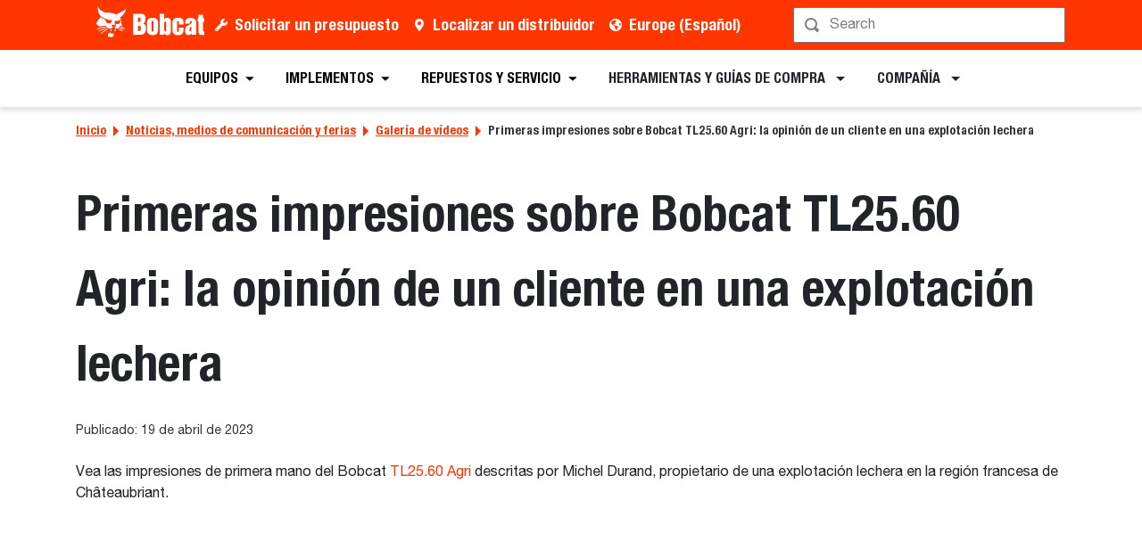

--- FILE ---
content_type: text/html; charset=utf-8
request_url: https://www.new.bobcat.com/eu/es/company/news-and-media/video-gallery/first-impressions-of-bobcat-tl2560-agri-a-customers-view-at-a-dairy-farm
body_size: 92620
content:
<!doctype html>
<html data-n-head-ssr lang="es" data-n-head="%7B%22lang%22:%7B%22ssr%22:%22es%22%7D%7D">
  <head >
    <meta data-n-head="ssr" charset="utf-8"><meta data-n-head="ssr" name="viewport" content="width=device-width, initial-scale=1"><meta data-n-head="ssr" name="application-name" content="&amp;nbsp;"><meta data-n-head="ssr" name="msapplication-TileColor" content="#FFFFFF"><meta data-n-head="ssr" name="msapplication-TileImage" content="mstile-144x144"><meta data-n-head="ssr" name="msapplication-square70x70logo" content="mstile-70x70"><meta data-n-head="ssr" name="msapplication-square150x150logo" content="mstile-150x150"><meta data-n-head="ssr" name="msapplication-wide310x150logo" content="mstile-310x150"><meta data-n-head="ssr" name="msapplication-square310x310logo" content="mstile-310x310"><meta data-n-head="ssr" property="og:title" content="First impressions of Bobcat TL25.60 Agri – a customer’s view at a dairy farm – Bobcat Company Europa"><meta data-n-head="ssr" property="og:facet-title" content="Primeras impresiones sobre Bobcat TL25.60 Agri: la opinión de un cliente en una explotación lechera"><meta data-n-head="ssr" property="og:url" content="https://www.bobcat.com/eu/es/company/news-and-media/video-gallery/first-impressions-of-bobcat-tl2560-agri-a-customers-view-at-a-dairy-farm"><meta data-n-head="ssr" property="og:type" content="video"><meta data-n-head="ssr" data-hid="description" name="description" content="Vea las impresiones de primera mano del Bobcat TL25.60 Agri descritas por Michel Durand, propietario de una explotación lechera en la región francesa de Châteaubriant. "><meta data-n-head="ssr" property="og:description" content="Vea las impresiones de primera mano del Bobcat TL25.60 Agri descritas por Michel Durand, propietario de una explotación lechera en la región francesa de Châteaubriant. "><meta data-n-head="ssr" data-hid="keywords" name="keywords" content="Bobcat, Agri, TL2560"><meta data-n-head="ssr" property="og:image" content="https://res.cloudinary.com/doosan-bobcat/image/upload/c_pad,f_auto,h_600,q_auto,w_600/v1681631292/bobcat-assets/emea-approved/company/news-and-media/video-pages/20230416-first-impressions-of-bobcat-tl2560-agri-a-customers-view-at-a-dairy-farm.jpg"><meta data-n-head="ssr" property="og:image:type" content="jpg"><meta data-n-head="ssr" property="og:image:height" content="720"><meta data-n-head="ssr" property="og:image:width" content="1280"><meta data-n-head="ssr" property="og:image:alt" content="Primeras impresiones sobre Bobcat TL25.60 Agri: la opinión de un cliente en una explotación lechera"><meta data-n-head="ssr" property="cloudinary:id" content="cloudinary:bobcat-assets/emea-approved/company/news-and-media/video-pages/20230416-first-impressions-of-bobcat-tl2560-agri-a-customers-view-at-a-dairy-farm#[base64]"><meta data-n-head="ssr" property="cloudinary:alt" content="Primeras impresiones sobre Bobcat TL25.60 Agri: la opinión de un cliente en una explotación lechera"><meta data-n-head="ssr" property="cloudinary:title" content="Primeras impresiones sobre Bobcat TL25.60 Agri: la opinión de un cliente en una explotación lechera"><title>First impressions of Bobcat TL25.60 Agri – a customer’s view at a dairy farm – Bobcat Company Europa</title><link data-n-head="ssr" rel="apple-touch-icon-precomposed" sizes="57x57" href="/favicons/ios/apple-touch-icon-57x57.ico"><link data-n-head="ssr" rel="apple-touch-icon-precomposed" sizes="114x114" href="/favicons/ios/apple-touch-icon-114x114.ico"><link data-n-head="ssr" rel="apple-touch-icon-precomposed" sizes="72x72" href="/favicons/ios/apple-touch-icon-72x72.ico"><link data-n-head="ssr" rel="apple-touch-icon-precomposed" sizes="144x144" href="/favicons/ios/apple-touch-icon-144x144.ico"><link data-n-head="ssr" rel="apple-touch-icon-precomposed" sizes="60x60" href="/favicons/ios/apple-touch-icon-60x60.ico"><link data-n-head="ssr" rel="apple-touch-icon-precomposed" sizes="120x120" href="/favicons/ios/apple-touch-icon-120x120.ico"><link data-n-head="ssr" rel="apple-touch-icon-precomposed" sizes="76x76" href="/favicons/ios/apple-touch-icon-76x76.ico"><link data-n-head="ssr" rel="apple-touch-icon-precomposed" sizes="152x152" href="/favicons/ios/apple-touch-icon-152x152.ico"><link data-n-head="ssr" rel="apple-touch-icon-precomposed" sizes="167x167" href="/favicons/ios/apple-touch-icon-167x167.ico"><link data-n-head="ssr" rel="apple-touch-icon-precomposed" sizes="180x180" href="/favicons/ios/apple-touch-icon-180x180.ico"><link data-n-head="ssr" rel="icon" sizes="196x196" href="/favicons/web/favicon-196x196.ico"><link data-n-head="ssr" rel="icon" sizes="96x96" href="/favicons/web/favicon-96x96.ico"><link data-n-head="ssr" rel="icon" sizes="32x32" href="/favicons/web/favicon-32x32.ico"><link data-n-head="ssr" rel="icon" sizes="16x16" href="/favicons/web/favicon-16x16.ico"><link data-n-head="ssr" rel="icon" sizes="128x128" href="/favicons/web/favicon-128x128.ico"><link data-n-head="ssr" rel="icon" sizes="48x48" href="/favicons/web/favicon-48x48.ico"><link data-n-head="ssr" rel="icon" sizes="240x240" href="/favicons/web/favicon-240x240.ico"><link rel="preload" as="font" type="font/woff2" crossorigin="anonymous" href="https://dxp-static.bobcat.com/fonts/HelveticaNeue.woff2" fetchpriority="highest"><link rel="preload" as="font" type="font/woff2" crossorigin="anonymous" href="https://dxp-static.bobcat.com/fonts/HelveticaNeue-CondensedBold.woff2" fetchpriority="highest"><link rel="preload" as="font" type="font/woff2" crossorigin="anonymous" href="https://dxp-static.bobcat.com/fonts/BobcatIcons.b508913.woff2" fetchpriority="high"><link data-n-head="ssr" rel="canonical" href="https://www.bobcat.com/eu/es/company/news-and-media/video-gallery/first-impressions-of-bobcat-tl2560-agri-a-customers-view-at-a-dairy-farm" data-hid="canonical"><link data-n-head="ssr" rel="preload" as="image" fetchpriority="highest" href="https://res.cloudinary.com/doosan-bobcat/image/upload/v1724088281/bobcat-assets/common/logos/svg/bobcat-company-official-logo.svg"><script data-n-head="ssr" data-hid="gtm-script">if(!window._gtm_init){window._gtm_init=1;(function(w,n,d,m,e,p){w[d]=(w[d]==1||n[d]=='yes'||n[d]==1||n[m]==1||(w[e]&&w[e][p]&&w[e][p]()))?1:0})(window,navigator,'doNotTrack','msDoNotTrack','external','msTrackingProtectionEnabled');(function(w,d,s,l,x,y){w[x]={};w._gtm_inject=function(i){w[x][i]=1;w[l]=w[l]||[];w[l].push({'gtm.start':new Date().getTime(),event:'gtm.js'});var f=d.getElementsByTagName(s)[0],j=d.createElement(s);j.setAttributeNode(d.createAttribute('data-ot-ignore'));j.async=true;j.src='https://www.googletagmanager.com/gtm.js?id='+i;f.parentNode.insertBefore(j,f);}})(window,document,'script','dataLayer','_gtm_ids','_gtm_inject')}</script><script data-n-head="nuxt-jsonld" data-hid="nuxt-jsonld-75a419f5" type="application/ld+json">[{"@context":"https://schema.org/","@type":"ImageObject","url":"https://res.cloudinary.com/doosan-bobcat/image/upload/c_pad,f_auto,h_320,q_auto,w_480/v1642695113/bobcat-assets/emea-approved/company/news-and-media/press-release/2017/20211209-bobcat-launches-new-tl30-70-agri-telescopic-loader/20211209-bobcat-launches-new-tl30-70-agri-telescopic-loader","contentUrl":"https://res.cloudinary.com/doosan-bobcat/image/upload/c_pad,f_auto,h_320,q_auto,w_480/v1642695113/bobcat-assets/emea-approved/company/news-and-media/press-release/2017/20211209-bobcat-launches-new-tl30-70-agri-telescopic-loader/20211209-bobcat-launches-new-tl30-70-agri-telescopic-loader","creator":{"@type":"Organization","name":"Bobcat Company"},"creditText":"Bobcat Company","copyrightNotice":"Bobcat Company","height":"320px","width":"480px","name":"Bobcat presenta la nueva cargadora telescópica TL30.70 AGRI"}]</script><noscript data-n-head="ssr" data-hid="305080c9"><style></style></noscript><style data-vue-ssr-id="731e7ff8:0 05f8a137:0 51dadcee:0 306ddacc:0 5827ddd4:0 6efbaf4f:0 ab6dd2d6:0 1ceada5a:0 146c2f14:0 a831e708:0 076c037e:0 2482a178:0 92c260da:0 88bdd142:0 60d86a03:0">@charset "UTF-8";
/*!
 * BootstrapVue Custom CSS (https://bootstrap-vue.org)
 */.bv-no-focus-ring:focus{outline:none}@media (max-width:575.98px){.bv-d-xs-down-none{display:none!important}}@media (max-width:767.98px){.bv-d-sm-down-none{display:none!important}}@media (max-width:991.98px){.bv-d-md-down-none{display:none!important}}@media (max-width:1199.98px){.bv-d-lg-down-none{display:none!important}}.bv-d-xl-down-none{display:none!important}.form-control.focus{background-color:#fff;border-color:#80bdff;box-shadow:0 0 0 .2rem rgba(0,123,255,.25);color:#495057;outline:0}.form-control.focus.is-valid{border-color:#28a745;box-shadow:0 0 0 .2rem rgba(40,167,69,.25)}.form-control.focus.is-invalid{border-color:#dc3545;box-shadow:0 0 0 .2rem rgba(220,53,69,.25)}.b-avatar{align-items:center;display:inline-flex;flex-shrink:0;font-size:inherit;font-weight:400;height:2.5rem;justify-content:center;line-height:1;max-height:auto;max-width:100%;overflow:visible;position:relative;text-align:center;transition:color .15s ease-in-out,background-color .15s ease-in-out,box-shadow .15s ease-in-out;vertical-align:middle;width:2.5rem}.b-avatar:focus{outline:0}.b-avatar.btn,.b-avatar[href]{border:0;padding:0}.b-avatar.btn .b-avatar-img img,.b-avatar[href] .b-avatar-img img{transition:transform .15s ease-in-out}.b-avatar.btn:not(:disabled):not(.disabled),.b-avatar[href]:not(:disabled):not(.disabled){cursor:pointer}.b-avatar.btn:not(:disabled):not(.disabled):hover .b-avatar-img img,.b-avatar[href]:not(:disabled):not(.disabled):hover .b-avatar-img img{transform:scale(1.15)}.b-avatar.disabled,.b-avatar:disabled,.b-avatar[disabled]{opacity:.65;pointer-events:none}.b-avatar .b-avatar-custom,.b-avatar .b-avatar-img,.b-avatar .b-avatar-text{align-items:center;border-radius:inherit;display:flex;height:100%;justify-content:center;-webkit-mask-image:radial-gradient(#fff,#000);mask-image:radial-gradient(#fff,#000);overflow:hidden;width:100%}.b-avatar .b-avatar-text{text-transform:uppercase;white-space:nowrap}.b-avatar[href]{-webkit-text-decoration:none;text-decoration:none}.b-avatar>.b-icon{height:auto;max-width:100%;width:60%}.b-avatar .b-avatar-img img{border-radius:inherit;height:100%;max-height:auto;-o-object-fit:cover;object-fit:cover;width:100%}.b-avatar .b-avatar-badge{border-radius:10em;font-size:70%;font-weight:700;line-height:1;min-height:1.5em;min-width:1.5em;padding:.25em;position:absolute;z-index:1}.b-avatar-sm{height:1.5rem;width:1.5rem}.b-avatar-sm .b-avatar-text{font-size:.6rem}.b-avatar-sm .b-avatar-badge{font-size:.42rem}.b-avatar-lg{height:3.5rem;width:3.5rem}.b-avatar-lg .b-avatar-text{font-size:1.4rem}.b-avatar-lg .b-avatar-badge{font-size:.98rem}.b-avatar-group .b-avatar-group-inner{display:flex;flex-wrap:wrap}.b-avatar-group .b-avatar{border:1px solid #dee2e6}.b-avatar-group .btn.b-avatar:hover:not(.disabled):not(disabled),.b-avatar-group a.b-avatar:hover:not(.disabled):not(disabled){z-index:1}.b-calendar{display:inline-flex}.b-calendar .b-calendar-inner{min-width:250px}.b-calendar .b-calendar-header,.b-calendar .b-calendar-nav{margin-bottom:.25rem}.b-calendar .b-calendar-nav .btn{padding:.25rem}.b-calendar output{font-size:80%;padding:.25rem}.b-calendar output.readonly{background-color:#e9ecef;opacity:1}.b-calendar .b-calendar-footer{margin-top:.5rem}.b-calendar .b-calendar-grid{margin:0;overflow:hidden;padding:0}.b-calendar .b-calendar-grid .row{flex-wrap:nowrap}.b-calendar .b-calendar-grid-caption{padding:.25rem}.b-calendar .b-calendar-grid-body .col[data-date] .btn{font-size:14px;height:32px;line-height:1;margin:3px auto;padding:9px 0;width:32px}.b-calendar .btn.disabled,.b-calendar .btn:disabled,.b-calendar .btn[aria-disabled=true]{cursor:default;pointer-events:none}.card-img-left{border-bottom-left-radius:calc(.25rem - 1px);border-top-left-radius:calc(.25rem - 1px)}.card-img-right{border-bottom-right-radius:calc(.25rem - 1px);border-top-right-radius:calc(.25rem - 1px)}.dropdown.dropleft .dropdown-toggle.dropdown-toggle-no-caret:before,.dropdown:not(.dropleft) .dropdown-toggle.dropdown-toggle-no-caret:after{display:none!important}.dropdown .dropdown-menu:focus{outline:none}.b-dropdown-form{clear:both;display:inline-block;font-weight:400;padding:.25rem 1.5rem;width:100%}.b-dropdown-form:focus{outline:1px dotted!important;outline:5px auto -webkit-focus-ring-color!important}.b-dropdown-form.disabled,.b-dropdown-form:disabled{color:#adb5bd;outline:0!important;pointer-events:none}.b-dropdown-text{clear:both;display:inline-block;font-weight:lighter;margin-bottom:0;padding:.25rem 1.5rem;width:100%}.custom-checkbox.b-custom-control-lg,.input-group-lg .custom-checkbox{font-size:1.25rem;line-height:1.5;padding-left:1.875rem}.custom-checkbox.b-custom-control-lg .custom-control-label:before,.input-group-lg .custom-checkbox .custom-control-label:before{border-radius:.3rem;height:1.25rem;left:-1.875rem;top:.3125rem;width:1.25rem}.custom-checkbox.b-custom-control-lg .custom-control-label:after,.input-group-lg .custom-checkbox .custom-control-label:after{background-size:50% 50%;height:1.25rem;left:-1.875rem;top:.3125rem;width:1.25rem}.custom-checkbox.b-custom-control-sm,.input-group-sm .custom-checkbox{font-size:.875rem;line-height:1.5;padding-left:1.3125rem}.custom-checkbox.b-custom-control-sm .custom-control-label:before,.input-group-sm .custom-checkbox .custom-control-label:before{border-radius:.2rem;height:.875rem;left:-1.3125rem;top:.21875rem;width:.875rem}.custom-checkbox.b-custom-control-sm .custom-control-label:after,.input-group-sm .custom-checkbox .custom-control-label:after{background-size:50% 50%;height:.875rem;left:-1.3125rem;top:.21875rem;width:.875rem}.custom-switch.b-custom-control-lg,.input-group-lg .custom-switch{padding-left:2.8125rem}.custom-switch.b-custom-control-lg .custom-control-label,.input-group-lg .custom-switch .custom-control-label{font-size:1.25rem;line-height:1.5}.custom-switch.b-custom-control-lg .custom-control-label:before,.input-group-lg .custom-switch .custom-control-label:before{border-radius:.625rem;height:1.25rem;left:-2.8125rem;top:.3125rem;width:2.1875rem}.custom-switch.b-custom-control-lg .custom-control-label:after,.input-group-lg .custom-switch .custom-control-label:after{background-size:50% 50%;border-radius:.625rem;height:calc(1.25rem - 4px);left:calc(-2.8125rem + 2px);top:calc(.3125rem + 2px);width:calc(1.25rem - 4px)}.custom-switch.b-custom-control-lg .custom-control-input:checked~.custom-control-label:after,.input-group-lg .custom-switch .custom-control-input:checked~.custom-control-label:after{transform:translateX(.9375rem)}.custom-switch.b-custom-control-sm,.input-group-sm .custom-switch{padding-left:1.96875rem}.custom-switch.b-custom-control-sm .custom-control-label,.input-group-sm .custom-switch .custom-control-label{font-size:.875rem;line-height:1.5}.custom-switch.b-custom-control-sm .custom-control-label:before,.input-group-sm .custom-switch .custom-control-label:before{border-radius:.4375rem;height:.875rem;left:-1.96875rem;top:.21875rem;width:1.53125rem}.custom-switch.b-custom-control-sm .custom-control-label:after,.input-group-sm .custom-switch .custom-control-label:after{background-size:50% 50%;border-radius:.4375rem;height:calc(.875rem - 4px);left:calc(-1.96875rem + 2px);top:calc(.21875rem + 2px);width:calc(.875rem - 4px)}.custom-switch.b-custom-control-sm .custom-control-input:checked~.custom-control-label:after,.input-group-sm .custom-switch .custom-control-input:checked~.custom-control-label:after{transform:translateX(.65625rem)}.input-group>.input-group-append:last-child>.btn-group:not(:last-child):not(.dropdown-toggle)>.btn,.input-group>.input-group-append:not(:last-child)>.btn-group>.btn,.input-group>.input-group-prepend>.btn-group>.btn{border-bottom-right-radius:0;border-top-right-radius:0}.input-group>.input-group-append>.btn-group>.btn,.input-group>.input-group-prepend:first-child>.btn-group:not(:first-child)>.btn,.input-group>.input-group-prepend:not(:first-child)>.btn-group>.btn{border-bottom-left-radius:0;border-top-left-radius:0}.b-form-btn-label-control.form-control{align-items:stretch;background-image:none;display:flex;height:auto;padding:0}.input-group .b-form-btn-label-control.form-control{padding:0}.b-form-btn-label-control.form-control[dir=rtl],[dir=rtl] .b-form-btn-label-control.form-control{flex-direction:row-reverse}.b-form-btn-label-control.form-control[dir=rtl]>label,[dir=rtl] .b-form-btn-label-control.form-control>label{text-align:right}.b-form-btn-label-control.form-control>.btn{border:0;box-shadow:none!important;font-size:inherit;line-height:1}.b-form-btn-label-control.form-control>.btn:disabled{pointer-events:none}.b-form-btn-label-control.form-control.is-valid>.btn{color:#28a745}.b-form-btn-label-control.form-control.is-invalid>.btn{color:#dc3545}.b-form-btn-label-control.form-control>.dropdown-menu{padding:.5rem}.b-form-btn-label-control.form-control>.form-control{background:transparent;border:0;cursor:pointer;font-size:inherit;height:auto;margin:0;min-height:calc(1.5em + .75rem);outline:0;padding-left:.25rem;white-space:normal;word-break:break-word}.b-form-btn-label-control.form-control>.form-control.form-control-sm{min-height:calc(1.5em + .5rem)}.b-form-btn-label-control.form-control>.form-control.form-control-lg{min-height:calc(1.5em + 1rem)}.input-group.input-group-sm .b-form-btn-label-control.form-control>.form-control{min-height:calc(1.5em + .5rem);padding-bottom:.25rem;padding-top:.25rem}.input-group.input-group-lg .b-form-btn-label-control.form-control>.form-control{min-height:calc(1.5em + 1rem);padding-bottom:.5rem;padding-top:.5rem}.b-form-btn-label-control.form-control[aria-disabled=true],.b-form-btn-label-control.form-control[aria-readonly=true]{background-color:#e9ecef;opacity:1}.b-form-btn-label-control.form-control[aria-disabled=true]{pointer-events:none}.b-form-btn-label-control.form-control[aria-disabled=true]>label{cursor:default}.b-form-btn-label-control.btn-group>.dropdown-menu{padding:.5rem}.custom-file-label{overflow-x:hidden;white-space:nowrap}.b-custom-control-lg .custom-file-input,.b-custom-control-lg .custom-file-label,.b-custom-control-lg.custom-file,.input-group-lg .custom-file-input,.input-group-lg .custom-file-label,.input-group-lg.custom-file{font-size:1.25rem;height:calc(1.5em + 1rem + 2px)}.b-custom-control-lg .custom-file-label,.b-custom-control-lg .custom-file-label:after,.input-group-lg .custom-file-label,.input-group-lg .custom-file-label:after{line-height:1.5;padding:.5rem 1rem}.b-custom-control-lg .custom-file-label,.input-group-lg .custom-file-label{border-radius:.3rem}.b-custom-control-lg .custom-file-label:after,.input-group-lg .custom-file-label:after{border-radius:0 .3rem .3rem 0;font-size:inherit;height:calc(1.5em + 1rem)}.b-custom-control-sm .custom-file-input,.b-custom-control-sm .custom-file-label,.b-custom-control-sm.custom-file,.input-group-sm .custom-file-input,.input-group-sm .custom-file-label,.input-group-sm.custom-file{font-size:.875rem;height:calc(1.5em + .5rem + 2px)}.b-custom-control-sm .custom-file-label,.b-custom-control-sm .custom-file-label:after,.input-group-sm .custom-file-label,.input-group-sm .custom-file-label:after{line-height:1.5;padding:.25rem .5rem}.b-custom-control-sm .custom-file-label,.input-group-sm .custom-file-label{border-radius:.2rem}.b-custom-control-sm .custom-file-label:after,.input-group-sm .custom-file-label:after{border-radius:0 .2rem .2rem 0;font-size:inherit;height:calc(1.5em + .5rem)}.form-control.is-invalid,.form-control.is-valid,.was-validated .form-control:invalid,.was-validated .form-control:valid{background-position:right calc(.375em + .1875rem) center}input[type=color].form-control{height:calc(1.5em + .75rem + 2px);padding:.125rem .25rem}.input-group-sm input[type=color].form-control,input[type=color].form-control.form-control-sm{height:calc(1.5em + .5rem + 2px);padding:.125rem .25rem}.input-group-lg input[type=color].form-control,input[type=color].form-control.form-control-lg{height:calc(1.5em + 1rem + 2px);padding:.125rem .25rem}input[type=color].form-control:disabled{background-color:#adb5bd;opacity:.65}.input-group>.custom-range{flex:1 1 auto;margin-bottom:0;position:relative;width:1%}.input-group>.custom-file+.custom-range,.input-group>.custom-range+.custom-file,.input-group>.custom-range+.custom-range,.input-group>.custom-range+.custom-select,.input-group>.custom-range+.form-control,.input-group>.custom-range+.form-control-plaintext,.input-group>.custom-select+.custom-range,.input-group>.form-control+.custom-range,.input-group>.form-control-plaintext+.custom-range{margin-left:-1px}.input-group>.custom-range:focus{z-index:3}.input-group>.custom-range:not(:last-child){border-bottom-right-radius:0;border-top-right-radius:0}.input-group>.custom-range:not(:first-child){border-bottom-left-radius:0;border-top-left-radius:0}.input-group>.custom-range{background-clip:padding-box;background-color:#fff;border:1px solid #ced4da;border-radius:.25rem;height:calc(1.5em + .75rem + 2px);padding:0 .75rem;transition:border-color .15s ease-in-out,box-shadow .15s ease-in-out}@media (prefers-reduced-motion:reduce){.input-group>.custom-range{transition:none}}.input-group>.custom-range:focus{background-color:#fff;border-color:#80bdff;box-shadow:0 0 0 .2rem rgba(0,123,255,.25);color:#495057;outline:0}.input-group>.custom-range:disabled,.input-group>.custom-range[readonly]{background-color:#e9ecef}.input-group-lg>.custom-range{border-radius:.3rem;height:calc(1.5em + 1rem + 2px);padding:0 1rem}.input-group-sm>.custom-range{border-radius:.2rem;height:calc(1.5em + .5rem + 2px);padding:0 .5rem}.input-group .custom-range.is-valid,.was-validated .input-group .custom-range:valid{border-color:#28a745}.input-group .custom-range.is-valid:focus,.was-validated .input-group .custom-range:valid:focus{border-color:#28a745;box-shadow:0 0 0 .2rem rgba(40,167,69,.25)}.custom-range.is-valid:focus::-webkit-slider-thumb,.was-validated .custom-range:valid:focus::-webkit-slider-thumb{box-shadow:0 0 0 1px #fff,0 0 0 .2rem #9be7ac}.custom-range.is-valid:focus::-moz-range-thumb,.was-validated .custom-range:valid:focus::-moz-range-thumb{box-shadow:0 0 0 1px #fff,0 0 0 .2rem #9be7ac}.custom-range.is-valid:focus::-ms-thumb,.was-validated .custom-range:valid:focus::-ms-thumb{box-shadow:0 0 0 1px #fff,0 0 0 .2rem #9be7ac}.custom-range.is-valid::-webkit-slider-thumb,.was-validated .custom-range:valid::-webkit-slider-thumb{background-color:#28a745;background-image:none}.custom-range.is-valid::-webkit-slider-thumb:active,.was-validated .custom-range:valid::-webkit-slider-thumb:active{background-color:#9be7ac;background-image:none}.custom-range.is-valid::-webkit-slider-runnable-track,.was-validated .custom-range:valid::-webkit-slider-runnable-track{background-color:rgba(40,167,69,.35)}.custom-range.is-valid::-moz-range-thumb,.was-validated .custom-range:valid::-moz-range-thumb{background-color:#28a745;background-image:none}.custom-range.is-valid::-moz-range-thumb:active,.was-validated .custom-range:valid::-moz-range-thumb:active{background-color:#9be7ac;background-image:none}.custom-range.is-valid::-moz-range-track,.was-validated .custom-range:valid::-moz-range-track{background:rgba(40,167,69,.35)}.custom-range.is-valid~.valid-feedback,.custom-range.is-valid~.valid-tooltip,.was-validated .custom-range:valid~.valid-feedback,.was-validated .custom-range:valid~.valid-tooltip{display:block}.custom-range.is-valid::-ms-thumb,.was-validated .custom-range:valid::-ms-thumb{background-color:#28a745;background-image:none}.custom-range.is-valid::-ms-thumb:active,.was-validated .custom-range:valid::-ms-thumb:active{background-color:#9be7ac;background-image:none}.custom-range.is-valid::-ms-track-lower,.was-validated .custom-range:valid::-ms-track-lower{background:rgba(40,167,69,.35)}.custom-range.is-valid::-ms-track-upper,.was-validated .custom-range:valid::-ms-track-upper{background:rgba(40,167,69,.35)}.input-group .custom-range.is-invalid,.was-validated .input-group .custom-range:invalid{border-color:#dc3545}.input-group .custom-range.is-invalid:focus,.was-validated .input-group .custom-range:invalid:focus{border-color:#dc3545;box-shadow:0 0 0 .2rem rgba(220,53,69,.25)}.custom-range.is-invalid:focus::-webkit-slider-thumb,.was-validated .custom-range:invalid:focus::-webkit-slider-thumb{box-shadow:0 0 0 1px #fff,0 0 0 .2rem #f6cdd1}.custom-range.is-invalid:focus::-moz-range-thumb,.was-validated .custom-range:invalid:focus::-moz-range-thumb{box-shadow:0 0 0 1px #fff,0 0 0 .2rem #f6cdd1}.custom-range.is-invalid:focus::-ms-thumb,.was-validated .custom-range:invalid:focus::-ms-thumb{box-shadow:0 0 0 1px #fff,0 0 0 .2rem #f6cdd1}.custom-range.is-invalid::-webkit-slider-thumb,.was-validated .custom-range:invalid::-webkit-slider-thumb{background-color:#dc3545;background-image:none}.custom-range.is-invalid::-webkit-slider-thumb:active,.was-validated .custom-range:invalid::-webkit-slider-thumb:active{background-color:#f6cdd1;background-image:none}.custom-range.is-invalid::-webkit-slider-runnable-track,.was-validated .custom-range:invalid::-webkit-slider-runnable-track{background-color:rgba(220,53,69,.35)}.custom-range.is-invalid::-moz-range-thumb,.was-validated .custom-range:invalid::-moz-range-thumb{background-color:#dc3545;background-image:none}.custom-range.is-invalid::-moz-range-thumb:active,.was-validated .custom-range:invalid::-moz-range-thumb:active{background-color:#f6cdd1;background-image:none}.custom-range.is-invalid::-moz-range-track,.was-validated .custom-range:invalid::-moz-range-track{background:rgba(220,53,69,.35)}.custom-range.is-invalid~.invalid-feedback,.custom-range.is-invalid~.invalid-tooltip,.was-validated .custom-range:invalid~.invalid-feedback,.was-validated .custom-range:invalid~.invalid-tooltip{display:block}.custom-range.is-invalid::-ms-thumb,.was-validated .custom-range:invalid::-ms-thumb{background-color:#dc3545;background-image:none}.custom-range.is-invalid::-ms-thumb:active,.was-validated .custom-range:invalid::-ms-thumb:active{background-color:#f6cdd1;background-image:none}.custom-range.is-invalid::-ms-track-lower,.was-validated .custom-range:invalid::-ms-track-lower{background:rgba(220,53,69,.35)}.custom-range.is-invalid::-ms-track-upper,.was-validated .custom-range:invalid::-ms-track-upper{background:rgba(220,53,69,.35)}.custom-radio.b-custom-control-lg,.input-group-lg .custom-radio{font-size:1.25rem;line-height:1.5;padding-left:1.875rem}.custom-radio.b-custom-control-lg .custom-control-label:before,.input-group-lg .custom-radio .custom-control-label:before{border-radius:50%;height:1.25rem;left:-1.875rem;top:.3125rem;width:1.25rem}.custom-radio.b-custom-control-lg .custom-control-label:after,.input-group-lg .custom-radio .custom-control-label:after{background:no-repeat 50%/50% 50%;height:1.25rem;left:-1.875rem;top:.3125rem;width:1.25rem}.custom-radio.b-custom-control-sm,.input-group-sm .custom-radio{font-size:.875rem;line-height:1.5;padding-left:1.3125rem}.custom-radio.b-custom-control-sm .custom-control-label:before,.input-group-sm .custom-radio .custom-control-label:before{border-radius:50%;height:.875rem;left:-1.3125rem;top:.21875rem;width:.875rem}.custom-radio.b-custom-control-sm .custom-control-label:after,.input-group-sm .custom-radio .custom-control-label:after{background:no-repeat 50%/50% 50%;height:.875rem;left:-1.3125rem;top:.21875rem;width:.875rem}.b-rating{text-align:center}.b-rating.d-inline-flex{width:auto}.b-rating .b-rating-star,.b-rating .b-rating-value{padding:0 .25em}.b-rating .b-rating-value{min-width:2.5em}.b-rating .b-rating-star{display:inline-flex;justify-content:center;outline:0}.b-rating .b-rating-star .b-rating-icon{display:inline-flex;transition:all .15s ease-in-out}.b-rating.disabled,.b-rating:disabled{background-color:#e9ecef;color:#6c757d}.b-rating:not(.disabled):not(.readonly) .b-rating-star{cursor:pointer}.b-rating:not(.disabled):not(.readonly) .b-rating-star:hover .b-rating-icon,.b-rating:not(.disabled):not(.readonly):focus:not(:hover) .b-rating-star.focused .b-rating-icon{transform:scale(1.5)}.b-rating[dir=rtl] .b-rating-star-half{transform:scaleX(-1)}.b-form-spinbutton{background-image:none;overflow:hidden;padding:0;text-align:center}.b-form-spinbutton[dir=rtl]:not(.flex-column),[dir=rtl] .b-form-spinbutton:not(.flex-column){flex-direction:row-reverse}.b-form-spinbutton output{background-color:transparent;border:0;font-size:inherit;margin:0;outline:0;padding:0 .25rem;width:auto}.b-form-spinbutton output>bdi,.b-form-spinbutton output>div{display:block;height:1.5em;min-width:2.25em}.b-form-spinbutton.flex-column{height:auto;width:auto}.b-form-spinbutton.flex-column output{margin:0 .25rem;padding:.25rem 0}.b-form-spinbutton:not(.d-inline-flex):not(.flex-column){output-width:100%}.b-form-spinbutton.d-inline-flex:not(.flex-column){width:auto}.b-form-spinbutton .btn{box-shadow:none!important;line-height:1}.b-form-spinbutton .btn:disabled{pointer-events:none}.b-form-spinbutton .btn:hover:not(:disabled)>div>.b-icon{transform:scale(1.25)}.b-form-spinbutton.disabled,.b-form-spinbutton.readonly{background-color:#e9ecef}.b-form-spinbutton.disabled{pointer-events:none}.b-form-tags.focus{background-color:#fff;border-color:#80bdff;box-shadow:0 0 0 .2rem rgba(0,123,255,.25);color:#495057;outline:0}.b-form-tags.focus.is-valid{border-color:#28a745;box-shadow:0 0 0 .2rem rgba(40,167,69,.25)}.b-form-tags.focus.is-invalid{border-color:#dc3545;box-shadow:0 0 0 .2rem rgba(220,53,69,.25)}.b-form-tags.disabled{background-color:#e9ecef}.b-form-tags-list{margin-top:-.25rem}.b-form-tags-list .b-form-tag,.b-form-tags-list .b-form-tags-field{margin-top:.25rem}.b-form-tags-input{color:#495057}.b-form-tag{font-size:75%;font-weight:400;line-height:1.5;margin-right:.25rem}.b-form-tag.disabled{opacity:.75}.b-form-tag>button.b-form-tag-remove{color:inherit;float:none;font-size:125%;line-height:1;margin-left:.25rem}.form-control-lg .b-form-tag,.form-control-sm .b-form-tag{line-height:1.5}.media-aside{display:flex;margin-right:1rem}.media-aside-right{margin-left:1rem;margin-right:0}.modal-backdrop{opacity:.5}.b-pagination-pills .page-item .page-link{border-radius:50rem!important;line-height:1;margin-left:.25rem}.b-pagination-pills .page-item:first-child .page-link{margin-left:0}.popover.b-popover{display:block;opacity:1;outline:0}.popover.b-popover.fade:not(.show){opacity:0}.popover.b-popover.show{opacity:1}.b-popover-primary.popover{background-color:#cce5ff;border-color:#b8daff}.b-popover-primary.bs-popover-auto[x-placement^=top]>.arrow:before,.b-popover-primary.bs-popover-top>.arrow:before{border-top-color:#b8daff}.b-popover-primary.bs-popover-auto[x-placement^=top]>.arrow:after,.b-popover-primary.bs-popover-top>.arrow:after{border-top-color:#cce5ff}.b-popover-primary.bs-popover-auto[x-placement^=right]>.arrow:before,.b-popover-primary.bs-popover-right>.arrow:before{border-right-color:#b8daff}.b-popover-primary.bs-popover-auto[x-placement^=right]>.arrow:after,.b-popover-primary.bs-popover-right>.arrow:after{border-right-color:#cce5ff}.b-popover-primary.bs-popover-auto[x-placement^=bottom]>.arrow:before,.b-popover-primary.bs-popover-bottom>.arrow:before{border-bottom-color:#b8daff}.b-popover-primary.bs-popover-auto[x-placement^=bottom] .popover-header:before,.b-popover-primary.bs-popover-auto[x-placement^=bottom]>.arrow:after,.b-popover-primary.bs-popover-bottom .popover-header:before,.b-popover-primary.bs-popover-bottom>.arrow:after{border-bottom-color:#bdddff}.b-popover-primary.bs-popover-auto[x-placement^=left]>.arrow:before,.b-popover-primary.bs-popover-left>.arrow:before{border-left-color:#b8daff}.b-popover-primary.bs-popover-auto[x-placement^=left]>.arrow:after,.b-popover-primary.bs-popover-left>.arrow:after{border-left-color:#cce5ff}.b-popover-primary .popover-header{background-color:#bdddff;border-bottom-color:#a3d0ff;color:#212529}.b-popover-primary .popover-body{color:#004085}.b-popover-secondary.popover{background-color:#e2e3e5;border-color:#d6d8db}.b-popover-secondary.bs-popover-auto[x-placement^=top]>.arrow:before,.b-popover-secondary.bs-popover-top>.arrow:before{border-top-color:#d6d8db}.b-popover-secondary.bs-popover-auto[x-placement^=top]>.arrow:after,.b-popover-secondary.bs-popover-top>.arrow:after{border-top-color:#e2e3e5}.b-popover-secondary.bs-popover-auto[x-placement^=right]>.arrow:before,.b-popover-secondary.bs-popover-right>.arrow:before{border-right-color:#d6d8db}.b-popover-secondary.bs-popover-auto[x-placement^=right]>.arrow:after,.b-popover-secondary.bs-popover-right>.arrow:after{border-right-color:#e2e3e5}.b-popover-secondary.bs-popover-auto[x-placement^=bottom]>.arrow:before,.b-popover-secondary.bs-popover-bottom>.arrow:before{border-bottom-color:#d6d8db}.b-popover-secondary.bs-popover-auto[x-placement^=bottom] .popover-header:before,.b-popover-secondary.bs-popover-auto[x-placement^=bottom]>.arrow:after,.b-popover-secondary.bs-popover-bottom .popover-header:before,.b-popover-secondary.bs-popover-bottom>.arrow:after{border-bottom-color:#dadbde}.b-popover-secondary.bs-popover-auto[x-placement^=left]>.arrow:before,.b-popover-secondary.bs-popover-left>.arrow:before{border-left-color:#d6d8db}.b-popover-secondary.bs-popover-auto[x-placement^=left]>.arrow:after,.b-popover-secondary.bs-popover-left>.arrow:after{border-left-color:#e2e3e5}.b-popover-secondary .popover-header{background-color:#dadbde;border-bottom-color:#ccced2;color:#212529}.b-popover-secondary .popover-body{color:#383d41}.b-popover-success.popover{background-color:#d4edda;border-color:#c3e6cb}.b-popover-success.bs-popover-auto[x-placement^=top]>.arrow:before,.b-popover-success.bs-popover-top>.arrow:before{border-top-color:#c3e6cb}.b-popover-success.bs-popover-auto[x-placement^=top]>.arrow:after,.b-popover-success.bs-popover-top>.arrow:after{border-top-color:#d4edda}.b-popover-success.bs-popover-auto[x-placement^=right]>.arrow:before,.b-popover-success.bs-popover-right>.arrow:before{border-right-color:#c3e6cb}.b-popover-success.bs-popover-auto[x-placement^=right]>.arrow:after,.b-popover-success.bs-popover-right>.arrow:after{border-right-color:#d4edda}.b-popover-success.bs-popover-auto[x-placement^=bottom]>.arrow:before,.b-popover-success.bs-popover-bottom>.arrow:before{border-bottom-color:#c3e6cb}.b-popover-success.bs-popover-auto[x-placement^=bottom] .popover-header:before,.b-popover-success.bs-popover-auto[x-placement^=bottom]>.arrow:after,.b-popover-success.bs-popover-bottom .popover-header:before,.b-popover-success.bs-popover-bottom>.arrow:after{border-bottom-color:#c9e8d1}.b-popover-success.bs-popover-auto[x-placement^=left]>.arrow:before,.b-popover-success.bs-popover-left>.arrow:before{border-left-color:#c3e6cb}.b-popover-success.bs-popover-auto[x-placement^=left]>.arrow:after,.b-popover-success.bs-popover-left>.arrow:after{border-left-color:#d4edda}.b-popover-success .popover-header{background-color:#c9e8d1;border-bottom-color:#b7e1c1;color:#212529}.b-popover-success .popover-body{color:#155724}.b-popover-info.popover{background-color:#d1ecf1;border-color:#bee5eb}.b-popover-info.bs-popover-auto[x-placement^=top]>.arrow:before,.b-popover-info.bs-popover-top>.arrow:before{border-top-color:#bee5eb}.b-popover-info.bs-popover-auto[x-placement^=top]>.arrow:after,.b-popover-info.bs-popover-top>.arrow:after{border-top-color:#d1ecf1}.b-popover-info.bs-popover-auto[x-placement^=right]>.arrow:before,.b-popover-info.bs-popover-right>.arrow:before{border-right-color:#bee5eb}.b-popover-info.bs-popover-auto[x-placement^=right]>.arrow:after,.b-popover-info.bs-popover-right>.arrow:after{border-right-color:#d1ecf1}.b-popover-info.bs-popover-auto[x-placement^=bottom]>.arrow:before,.b-popover-info.bs-popover-bottom>.arrow:before{border-bottom-color:#bee5eb}.b-popover-info.bs-popover-auto[x-placement^=bottom] .popover-header:before,.b-popover-info.bs-popover-auto[x-placement^=bottom]>.arrow:after,.b-popover-info.bs-popover-bottom .popover-header:before,.b-popover-info.bs-popover-bottom>.arrow:after{border-bottom-color:#c5e7ed}.b-popover-info.bs-popover-auto[x-placement^=left]>.arrow:before,.b-popover-info.bs-popover-left>.arrow:before{border-left-color:#bee5eb}.b-popover-info.bs-popover-auto[x-placement^=left]>.arrow:after,.b-popover-info.bs-popover-left>.arrow:after{border-left-color:#d1ecf1}.b-popover-info .popover-header{background-color:#c5e7ed;border-bottom-color:#b2dfe7;color:#212529}.b-popover-info .popover-body{color:#0c5460}.b-popover-warning.popover{background-color:#fff3cd;border-color:#ffeeba}.b-popover-warning.bs-popover-auto[x-placement^=top]>.arrow:before,.b-popover-warning.bs-popover-top>.arrow:before{border-top-color:#ffeeba}.b-popover-warning.bs-popover-auto[x-placement^=top]>.arrow:after,.b-popover-warning.bs-popover-top>.arrow:after{border-top-color:#fff3cd}.b-popover-warning.bs-popover-auto[x-placement^=right]>.arrow:before,.b-popover-warning.bs-popover-right>.arrow:before{border-right-color:#ffeeba}.b-popover-warning.bs-popover-auto[x-placement^=right]>.arrow:after,.b-popover-warning.bs-popover-right>.arrow:after{border-right-color:#fff3cd}.b-popover-warning.bs-popover-auto[x-placement^=bottom]>.arrow:before,.b-popover-warning.bs-popover-bottom>.arrow:before{border-bottom-color:#ffeeba}.b-popover-warning.bs-popover-auto[x-placement^=bottom] .popover-header:before,.b-popover-warning.bs-popover-auto[x-placement^=bottom]>.arrow:after,.b-popover-warning.bs-popover-bottom .popover-header:before,.b-popover-warning.bs-popover-bottom>.arrow:after{border-bottom-color:#ffefbe}.b-popover-warning.bs-popover-auto[x-placement^=left]>.arrow:before,.b-popover-warning.bs-popover-left>.arrow:before{border-left-color:#ffeeba}.b-popover-warning.bs-popover-auto[x-placement^=left]>.arrow:after,.b-popover-warning.bs-popover-left>.arrow:after{border-left-color:#fff3cd}.b-popover-warning .popover-header{background-color:#ffefbe;border-bottom-color:#ffe9a4;color:#212529}.b-popover-warning .popover-body{color:#856404}.b-popover-danger.popover{background-color:#f8d7da;border-color:#f5c6cb}.b-popover-danger.bs-popover-auto[x-placement^=top]>.arrow:before,.b-popover-danger.bs-popover-top>.arrow:before{border-top-color:#f5c6cb}.b-popover-danger.bs-popover-auto[x-placement^=top]>.arrow:after,.b-popover-danger.bs-popover-top>.arrow:after{border-top-color:#f8d7da}.b-popover-danger.bs-popover-auto[x-placement^=right]>.arrow:before,.b-popover-danger.bs-popover-right>.arrow:before{border-right-color:#f5c6cb}.b-popover-danger.bs-popover-auto[x-placement^=right]>.arrow:after,.b-popover-danger.bs-popover-right>.arrow:after{border-right-color:#f8d7da}.b-popover-danger.bs-popover-auto[x-placement^=bottom]>.arrow:before,.b-popover-danger.bs-popover-bottom>.arrow:before{border-bottom-color:#f5c6cb}.b-popover-danger.bs-popover-auto[x-placement^=bottom] .popover-header:before,.b-popover-danger.bs-popover-auto[x-placement^=bottom]>.arrow:after,.b-popover-danger.bs-popover-bottom .popover-header:before,.b-popover-danger.bs-popover-bottom>.arrow:after{border-bottom-color:#f6cace}.b-popover-danger.bs-popover-auto[x-placement^=left]>.arrow:before,.b-popover-danger.bs-popover-left>.arrow:before{border-left-color:#f5c6cb}.b-popover-danger.bs-popover-auto[x-placement^=left]>.arrow:after,.b-popover-danger.bs-popover-left>.arrow:after{border-left-color:#f8d7da}.b-popover-danger .popover-header{background-color:#f6cace;border-bottom-color:#f2b4ba;color:#212529}.b-popover-danger .popover-body{color:#721c24}.b-popover-light.popover{background-color:#fefefe;border-color:#fdfdfe}.b-popover-light.bs-popover-auto[x-placement^=top]>.arrow:before,.b-popover-light.bs-popover-top>.arrow:before{border-top-color:#fdfdfe}.b-popover-light.bs-popover-auto[x-placement^=top]>.arrow:after,.b-popover-light.bs-popover-top>.arrow:after{border-top-color:#fefefe}.b-popover-light.bs-popover-auto[x-placement^=right]>.arrow:before,.b-popover-light.bs-popover-right>.arrow:before{border-right-color:#fdfdfe}.b-popover-light.bs-popover-auto[x-placement^=right]>.arrow:after,.b-popover-light.bs-popover-right>.arrow:after{border-right-color:#fefefe}.b-popover-light.bs-popover-auto[x-placement^=bottom]>.arrow:before,.b-popover-light.bs-popover-bottom>.arrow:before{border-bottom-color:#fdfdfe}.b-popover-light.bs-popover-auto[x-placement^=bottom] .popover-header:before,.b-popover-light.bs-popover-auto[x-placement^=bottom]>.arrow:after,.b-popover-light.bs-popover-bottom .popover-header:before,.b-popover-light.bs-popover-bottom>.arrow:after{border-bottom-color:#f6f6f6}.b-popover-light.bs-popover-auto[x-placement^=left]>.arrow:before,.b-popover-light.bs-popover-left>.arrow:before{border-left-color:#fdfdfe}.b-popover-light.bs-popover-auto[x-placement^=left]>.arrow:after,.b-popover-light.bs-popover-left>.arrow:after{border-left-color:#fefefe}.b-popover-light .popover-header{background-color:#f6f6f6;border-bottom-color:#eaeaea;color:#212529}.b-popover-light .popover-body{color:#818182}.b-popover-dark.popover{background-color:#d6d8d9;border-color:#c6c8ca}.b-popover-dark.bs-popover-auto[x-placement^=top]>.arrow:before,.b-popover-dark.bs-popover-top>.arrow:before{border-top-color:#c6c8ca}.b-popover-dark.bs-popover-auto[x-placement^=top]>.arrow:after,.b-popover-dark.bs-popover-top>.arrow:after{border-top-color:#d6d8d9}.b-popover-dark.bs-popover-auto[x-placement^=right]>.arrow:before,.b-popover-dark.bs-popover-right>.arrow:before{border-right-color:#c6c8ca}.b-popover-dark.bs-popover-auto[x-placement^=right]>.arrow:after,.b-popover-dark.bs-popover-right>.arrow:after{border-right-color:#d6d8d9}.b-popover-dark.bs-popover-auto[x-placement^=bottom]>.arrow:before,.b-popover-dark.bs-popover-bottom>.arrow:before{border-bottom-color:#c6c8ca}.b-popover-dark.bs-popover-auto[x-placement^=bottom] .popover-header:before,.b-popover-dark.bs-popover-auto[x-placement^=bottom]>.arrow:after,.b-popover-dark.bs-popover-bottom .popover-header:before,.b-popover-dark.bs-popover-bottom>.arrow:after{border-bottom-color:#ced0d2}.b-popover-dark.bs-popover-auto[x-placement^=left]>.arrow:before,.b-popover-dark.bs-popover-left>.arrow:before{border-left-color:#c6c8ca}.b-popover-dark.bs-popover-auto[x-placement^=left]>.arrow:after,.b-popover-dark.bs-popover-left>.arrow:after{border-left-color:#d6d8d9}.b-popover-dark .popover-header{background-color:#ced0d2;border-bottom-color:#c1c4c5;color:#212529}.b-popover-dark .popover-body{color:#1b1e21}.b-sidebar-outer{height:0;left:0;overflow:visible;position:fixed;right:0;top:0;z-index:1035}.b-sidebar-backdrop{left:0;opacity:.6;width:100vw;z-index:-1}.b-sidebar,.b-sidebar-backdrop{height:100vh;position:fixed;top:0}.b-sidebar{display:flex;flex-direction:column;margin:0;max-height:100%;max-width:100%;outline:0;transform:translateX(0);width:320px}.b-sidebar.slide{transition:transform .3s ease-in-out}@media (prefers-reduced-motion:reduce){.b-sidebar.slide{transition:none}}.b-sidebar:not(.b-sidebar-right){left:0;right:auto}.b-sidebar:not(.b-sidebar-right).slide:not(.show){transform:translateX(-100%)}.b-sidebar:not(.b-sidebar-right)>.b-sidebar-header .close{margin-left:auto}.b-sidebar.b-sidebar-right{left:auto;right:0}.b-sidebar.b-sidebar-right.slide:not(.show){transform:translateX(100%)}.b-sidebar.b-sidebar-right>.b-sidebar-header .close{margin-right:auto}.b-sidebar>.b-sidebar-header{align-items:center;display:flex;flex-direction:row;flex-grow:0;font-size:1.5rem;padding:.5rem 1rem}[dir=rtl] .b-sidebar>.b-sidebar-header{flex-direction:row-reverse}.b-sidebar>.b-sidebar-header .close{float:none;font-size:1.5rem}.b-sidebar>.b-sidebar-body{flex-grow:1;height:100%;overflow-y:auto}.b-sidebar>.b-sidebar-footer{flex-grow:0}.b-skeleton-wrapper{cursor:wait}.b-skeleton{background-color:rgba(0,0,0,.12);cursor:wait;-webkit-mask-image:radial-gradient(#fff,#000);mask-image:radial-gradient(#fff,#000);overflow:hidden;position:relative}.b-skeleton:before{content:" "}.b-skeleton-text{border-radius:.25rem;height:1rem;margin-bottom:.25rem}.b-skeleton-button{border-radius:.25rem;font-size:1rem;line-height:1.5;padding:.375rem .75rem;width:75px}.b-skeleton-avatar{border-radius:50%;height:2.5em;width:2.5em}.b-skeleton-input{border:1px solid #ced4da;border-radius:.25rem;height:calc(1.5em + .75rem + 2px);line-height:1.5;padding:.375rem .75rem}.b-skeleton-icon-wrapper svg{color:rgba(0,0,0,.12)}.b-skeleton-img{height:100%;width:100%}.b-skeleton-animate-wave:after{animation:b-skeleton-animate-wave 1.75s linear infinite;background:linear-gradient(90deg,transparent,hsla(0,0%,100%,.4),transparent);bottom:0;content:"";left:0;position:absolute;right:0;top:0;z-index:0}@media (prefers-reduced-motion:reduce){.b-skeleton-animate-wave:after{animation:none;background:none}}@keyframes b-skeleton-animate-wave{0%{transform:translateX(-100%)}to{transform:translateX(100%)}}.b-skeleton-animate-fade{animation:b-skeleton-animate-fade .875s ease-in-out infinite alternate}@media (prefers-reduced-motion:reduce){.b-skeleton-animate-fade{animation:none}}@keyframes b-skeleton-animate-fade{0%{opacity:1}to{opacity:.4}}.b-skeleton-animate-throb{animation:b-skeleton-animate-throb .875s ease-in infinite alternate}@media (prefers-reduced-motion:reduce){.b-skeleton-animate-throb{animation:none}}@keyframes b-skeleton-animate-throb{0%{transform:scale(1)}to{transform:scale(.975)}}.table.b-table.b-table-fixed{table-layout:fixed}.table.b-table.b-table-no-border-collapse{border-collapse:separate;border-spacing:0}.table.b-table[aria-busy=true]{opacity:.55}.table.b-table>tbody>tr.b-table-details>td{border-top:none!important}.table.b-table>caption{caption-side:bottom}.table.b-table.b-table-caption-top>caption{caption-side:top!important}.table.b-table>tbody>.table-active,.table.b-table>tbody>.table-active>td,.table.b-table>tbody>.table-active>th{background-color:rgba(0,0,0,.075)}.table.b-table.table-hover>tbody>tr.table-active:hover td,.table.b-table.table-hover>tbody>tr.table-active:hover th{background-image:linear-gradient(rgba(0,0,0,.075),rgba(0,0,0,.075));background-repeat:no-repeat;color:#212529}.table.b-table>tbody>.bg-active,.table.b-table>tbody>.bg-active>td,.table.b-table>tbody>.bg-active>th{background-color:hsla(0,0%,100%,.075)!important}.table.b-table.table-hover.table-dark>tbody>tr.bg-active:hover td,.table.b-table.table-hover.table-dark>tbody>tr.bg-active:hover th{background-image:linear-gradient(hsla(0,0%,100%,.075),hsla(0,0%,100%,.075));background-repeat:no-repeat;color:#fff}.b-table-sticky-header,.table-responsive,[class*=table-responsive-]{margin-bottom:1rem}.b-table-sticky-header>.table,.table-responsive>.table,[class*=table-responsive-]>.table{margin-bottom:0}.b-table-sticky-header{max-height:300px;overflow-y:auto}@media print{.b-table-sticky-header{max-height:none!important;overflow-y:visible!important}}@supports (position:sticky){.b-table-sticky-header>.table.b-table>thead>tr>th{position:sticky;top:0;z-index:2}.b-table-sticky-header>.table.b-table>tbody>tr>.b-table-sticky-column,.b-table-sticky-header>.table.b-table>tfoot>tr>.b-table-sticky-column,.b-table-sticky-header>.table.b-table>thead>tr>.b-table-sticky-column,.table-responsive>.table.b-table>tbody>tr>.b-table-sticky-column,.table-responsive>.table.b-table>tfoot>tr>.b-table-sticky-column,.table-responsive>.table.b-table>thead>tr>.b-table-sticky-column,[class*=table-responsive-]>.table.b-table>tbody>tr>.b-table-sticky-column,[class*=table-responsive-]>.table.b-table>tfoot>tr>.b-table-sticky-column,[class*=table-responsive-]>.table.b-table>thead>tr>.b-table-sticky-column{left:0;position:sticky}.b-table-sticky-header>.table.b-table>thead>tr>.b-table-sticky-column,.table-responsive>.table.b-table>thead>tr>.b-table-sticky-column,[class*=table-responsive-]>.table.b-table>thead>tr>.b-table-sticky-column{z-index:5}.b-table-sticky-header>.table.b-table>tbody>tr>.b-table-sticky-column,.b-table-sticky-header>.table.b-table>tfoot>tr>.b-table-sticky-column,.table-responsive>.table.b-table>tbody>tr>.b-table-sticky-column,.table-responsive>.table.b-table>tfoot>tr>.b-table-sticky-column,[class*=table-responsive-]>.table.b-table>tbody>tr>.b-table-sticky-column,[class*=table-responsive-]>.table.b-table>tfoot>tr>.b-table-sticky-column{z-index:2}.table.b-table>tbody>tr>.table-b-table-default,.table.b-table>tfoot>tr>.table-b-table-default,.table.b-table>thead>tr>.table-b-table-default{background-color:#fff;color:#212529}.table.b-table.table-dark>tbody>tr>.bg-b-table-default,.table.b-table.table-dark>tfoot>tr>.bg-b-table-default,.table.b-table.table-dark>thead>tr>.bg-b-table-default{background-color:#343a40;color:#fff}.table.b-table.table-striped>tbody>tr:nth-of-type(odd)>.table-b-table-default{background-image:linear-gradient(rgba(0,0,0,.05),rgba(0,0,0,.05));background-repeat:no-repeat}.table.b-table.table-striped.table-dark>tbody>tr:nth-of-type(odd)>.bg-b-table-default{background-image:linear-gradient(hsla(0,0%,100%,.05),hsla(0,0%,100%,.05));background-repeat:no-repeat}.table.b-table.table-hover>tbody>tr:hover>.table-b-table-default{background-image:linear-gradient(rgba(0,0,0,.075),rgba(0,0,0,.075));background-repeat:no-repeat;color:#212529}.table.b-table.table-hover.table-dark>tbody>tr:hover>.bg-b-table-default{background-image:linear-gradient(hsla(0,0%,100%,.075),hsla(0,0%,100%,.075));background-repeat:no-repeat;color:#fff}}.table.b-table>tfoot>tr>[aria-sort],.table.b-table>thead>tr>[aria-sort]{background-image:none;background-repeat:no-repeat;background-size:.65em 1em;cursor:pointer}.table.b-table>tfoot>tr>[aria-sort]:not(.b-table-sort-icon-left),.table.b-table>thead>tr>[aria-sort]:not(.b-table-sort-icon-left){background-position:right .375rem center;padding-right:calc(.75rem + .65em)}.table.b-table>tfoot>tr>[aria-sort].b-table-sort-icon-left,.table.b-table>thead>tr>[aria-sort].b-table-sort-icon-left{background-position:left .375rem center;padding-left:calc(.75rem + .65em)}.table.b-table>tfoot>tr>[aria-sort=none],.table.b-table>thead>tr>[aria-sort=none]{background-image:url("data:image/svg+xml;charset=utf-8,%3Csvg xmlns='http://www.w3.org/2000/svg' width='101' height='101' preserveAspectRatio='none'%3E%3Cpath d='m51 1 25 23 24 22H1l25-22zm0 100 25-23 24-22H1l25 22z' opacity='.3'/%3E%3C/svg%3E")}.table.b-table>tfoot>tr>[aria-sort=ascending],.table.b-table>thead>tr>[aria-sort=ascending]{background-image:url("data:image/svg+xml;charset=utf-8,%3Csvg xmlns='http://www.w3.org/2000/svg' width='101' height='101' preserveAspectRatio='none'%3E%3Cpath d='m51 1 25 23 24 22H1l25-22z'/%3E%3Cpath d='m51 101 25-23 24-22H1l25 22z' opacity='.3'/%3E%3C/svg%3E")}.table.b-table>tfoot>tr>[aria-sort=descending],.table.b-table>thead>tr>[aria-sort=descending]{background-image:url("data:image/svg+xml;charset=utf-8,%3Csvg xmlns='http://www.w3.org/2000/svg' width='101' height='101' preserveAspectRatio='none'%3E%3Cpath d='m51 1 25 23 24 22H1l25-22z' opacity='.3'/%3E%3Cpath d='m51 101 25-23 24-22H1l25 22z'/%3E%3C/svg%3E")}.table.b-table.table-dark>tfoot>tr>[aria-sort=none],.table.b-table.table-dark>thead>tr>[aria-sort=none],.table.b-table>.thead-dark>tr>[aria-sort=none]{background-image:url("data:image/svg+xml;charset=utf-8,%3Csvg xmlns='http://www.w3.org/2000/svg' width='101' height='101' preserveAspectRatio='none'%3E%3Cpath fill='%23fff' d='m51 1 25 23 24 22H1l25-22zm0 100 25-23 24-22H1l25 22z' opacity='.3'/%3E%3C/svg%3E")}.table.b-table.table-dark>tfoot>tr>[aria-sort=ascending],.table.b-table.table-dark>thead>tr>[aria-sort=ascending],.table.b-table>.thead-dark>tr>[aria-sort=ascending]{background-image:url("data:image/svg+xml;charset=utf-8,%3Csvg xmlns='http://www.w3.org/2000/svg' width='101' height='101' preserveAspectRatio='none'%3E%3Cpath fill='%23fff' d='m51 1 25 23 24 22H1l25-22z'/%3E%3Cpath fill='%23fff' d='m51 101 25-23 24-22H1l25 22z' opacity='.3'/%3E%3C/svg%3E")}.table.b-table.table-dark>tfoot>tr>[aria-sort=descending],.table.b-table.table-dark>thead>tr>[aria-sort=descending],.table.b-table>.thead-dark>tr>[aria-sort=descending]{background-image:url("data:image/svg+xml;charset=utf-8,%3Csvg xmlns='http://www.w3.org/2000/svg' width='101' height='101' preserveAspectRatio='none'%3E%3Cpath fill='%23fff' d='m51 1 25 23 24 22H1l25-22z' opacity='.3'/%3E%3Cpath fill='%23fff' d='m51 101 25-23 24-22H1l25 22z'/%3E%3C/svg%3E")}.table.b-table>tfoot>tr>.table-dark[aria-sort=none],.table.b-table>thead>tr>.table-dark[aria-sort=none]{background-image:url("data:image/svg+xml;charset=utf-8,%3Csvg xmlns='http://www.w3.org/2000/svg' width='101' height='101' preserveAspectRatio='none'%3E%3Cpath fill='%23fff' d='m51 1 25 23 24 22H1l25-22zm0 100 25-23 24-22H1l25 22z' opacity='.3'/%3E%3C/svg%3E")}.table.b-table>tfoot>tr>.table-dark[aria-sort=ascending],.table.b-table>thead>tr>.table-dark[aria-sort=ascending]{background-image:url("data:image/svg+xml;charset=utf-8,%3Csvg xmlns='http://www.w3.org/2000/svg' width='101' height='101' preserveAspectRatio='none'%3E%3Cpath fill='%23fff' d='m51 1 25 23 24 22H1l25-22z'/%3E%3Cpath fill='%23fff' d='m51 101 25-23 24-22H1l25 22z' opacity='.3'/%3E%3C/svg%3E")}.table.b-table>tfoot>tr>.table-dark[aria-sort=descending],.table.b-table>thead>tr>.table-dark[aria-sort=descending]{background-image:url("data:image/svg+xml;charset=utf-8,%3Csvg xmlns='http://www.w3.org/2000/svg' width='101' height='101' preserveAspectRatio='none'%3E%3Cpath fill='%23fff' d='m51 1 25 23 24 22H1l25-22z' opacity='.3'/%3E%3Cpath fill='%23fff' d='m51 101 25-23 24-22H1l25 22z'/%3E%3C/svg%3E")}.table.b-table.table-sm>tfoot>tr>[aria-sort]:not(.b-table-sort-icon-left),.table.b-table.table-sm>thead>tr>[aria-sort]:not(.b-table-sort-icon-left){background-position:right .15rem center;padding-right:calc(.3rem + .65em)}.table.b-table.table-sm>tfoot>tr>[aria-sort].b-table-sort-icon-left,.table.b-table.table-sm>thead>tr>[aria-sort].b-table-sort-icon-left{background-position:left .15rem center;padding-left:calc(.3rem + .65em)}.table.b-table.b-table-selectable:not(.b-table-selectable-no-click)>tbody>tr{cursor:pointer}.table.b-table.b-table-selectable:not(.b-table-selectable-no-click).b-table-selecting.b-table-select-range>tbody>tr{-webkit-user-select:none;-moz-user-select:none;user-select:none}@media (max-width:575.98px){.table.b-table.b-table-stacked-sm{display:block;width:100%}.table.b-table.b-table-stacked-sm>caption,.table.b-table.b-table-stacked-sm>tbody,.table.b-table.b-table-stacked-sm>tbody>tr,.table.b-table.b-table-stacked-sm>tbody>tr>td,.table.b-table.b-table-stacked-sm>tbody>tr>th{display:block}.table.b-table.b-table-stacked-sm>tfoot,.table.b-table.b-table-stacked-sm>tfoot>tr.b-table-bottom-row,.table.b-table.b-table-stacked-sm>tfoot>tr.b-table-top-row,.table.b-table.b-table-stacked-sm>thead,.table.b-table.b-table-stacked-sm>thead>tr.b-table-bottom-row,.table.b-table.b-table-stacked-sm>thead>tr.b-table-top-row{display:none}.table.b-table.b-table-stacked-sm>caption{caption-side:top!important}.table.b-table.b-table-stacked-sm>tbody>tr>[data-label]:before{content:attr(data-label);float:left;text-align:right;width:40%;word-wrap:break-word;font-style:normal;font-weight:700;margin:0;padding:0 .5rem 0 0}.table.b-table.b-table-stacked-sm>tbody>tr>[data-label]:after{clear:both;content:"";display:block}.table.b-table.b-table-stacked-sm>tbody>tr>[data-label]>div{display:inline-block;margin:0;padding:0 0 0 .5rem;width:60%}.table.b-table.b-table-stacked-sm>tbody>tr.bottom-row,.table.b-table.b-table-stacked-sm>tbody>tr.top-row{display:none}.table.b-table.b-table-stacked-sm>tbody>tr>:first-child,.table.b-table.b-table-stacked-sm>tbody>tr>[rowspan]+td,.table.b-table.b-table-stacked-sm>tbody>tr>[rowspan]+th{border-top-width:3px}}@media (max-width:767.98px){.table.b-table.b-table-stacked-md{display:block;width:100%}.table.b-table.b-table-stacked-md>caption,.table.b-table.b-table-stacked-md>tbody,.table.b-table.b-table-stacked-md>tbody>tr,.table.b-table.b-table-stacked-md>tbody>tr>td,.table.b-table.b-table-stacked-md>tbody>tr>th{display:block}.table.b-table.b-table-stacked-md>tfoot,.table.b-table.b-table-stacked-md>tfoot>tr.b-table-bottom-row,.table.b-table.b-table-stacked-md>tfoot>tr.b-table-top-row,.table.b-table.b-table-stacked-md>thead,.table.b-table.b-table-stacked-md>thead>tr.b-table-bottom-row,.table.b-table.b-table-stacked-md>thead>tr.b-table-top-row{display:none}.table.b-table.b-table-stacked-md>caption{caption-side:top!important}.table.b-table.b-table-stacked-md>tbody>tr>[data-label]:before{content:attr(data-label);float:left;text-align:right;width:40%;word-wrap:break-word;font-style:normal;font-weight:700;margin:0;padding:0 .5rem 0 0}.table.b-table.b-table-stacked-md>tbody>tr>[data-label]:after{clear:both;content:"";display:block}.table.b-table.b-table-stacked-md>tbody>tr>[data-label]>div{display:inline-block;margin:0;padding:0 0 0 .5rem;width:60%}.table.b-table.b-table-stacked-md>tbody>tr.bottom-row,.table.b-table.b-table-stacked-md>tbody>tr.top-row{display:none}.table.b-table.b-table-stacked-md>tbody>tr>:first-child,.table.b-table.b-table-stacked-md>tbody>tr>[rowspan]+td,.table.b-table.b-table-stacked-md>tbody>tr>[rowspan]+th{border-top-width:3px}}@media (max-width:991.98px){.table.b-table.b-table-stacked-lg{display:block;width:100%}.table.b-table.b-table-stacked-lg>caption,.table.b-table.b-table-stacked-lg>tbody,.table.b-table.b-table-stacked-lg>tbody>tr,.table.b-table.b-table-stacked-lg>tbody>tr>td,.table.b-table.b-table-stacked-lg>tbody>tr>th{display:block}.table.b-table.b-table-stacked-lg>tfoot,.table.b-table.b-table-stacked-lg>tfoot>tr.b-table-bottom-row,.table.b-table.b-table-stacked-lg>tfoot>tr.b-table-top-row,.table.b-table.b-table-stacked-lg>thead,.table.b-table.b-table-stacked-lg>thead>tr.b-table-bottom-row,.table.b-table.b-table-stacked-lg>thead>tr.b-table-top-row{display:none}.table.b-table.b-table-stacked-lg>caption{caption-side:top!important}.table.b-table.b-table-stacked-lg>tbody>tr>[data-label]:before{content:attr(data-label);float:left;text-align:right;width:40%;word-wrap:break-word;font-style:normal;font-weight:700;margin:0;padding:0 .5rem 0 0}.table.b-table.b-table-stacked-lg>tbody>tr>[data-label]:after{clear:both;content:"";display:block}.table.b-table.b-table-stacked-lg>tbody>tr>[data-label]>div{display:inline-block;margin:0;padding:0 0 0 .5rem;width:60%}.table.b-table.b-table-stacked-lg>tbody>tr.bottom-row,.table.b-table.b-table-stacked-lg>tbody>tr.top-row{display:none}.table.b-table.b-table-stacked-lg>tbody>tr>:first-child,.table.b-table.b-table-stacked-lg>tbody>tr>[rowspan]+td,.table.b-table.b-table-stacked-lg>tbody>tr>[rowspan]+th{border-top-width:3px}}@media (max-width:1199.98px){.table.b-table.b-table-stacked-xl{display:block;width:100%}.table.b-table.b-table-stacked-xl>caption,.table.b-table.b-table-stacked-xl>tbody,.table.b-table.b-table-stacked-xl>tbody>tr,.table.b-table.b-table-stacked-xl>tbody>tr>td,.table.b-table.b-table-stacked-xl>tbody>tr>th{display:block}.table.b-table.b-table-stacked-xl>tfoot,.table.b-table.b-table-stacked-xl>tfoot>tr.b-table-bottom-row,.table.b-table.b-table-stacked-xl>tfoot>tr.b-table-top-row,.table.b-table.b-table-stacked-xl>thead,.table.b-table.b-table-stacked-xl>thead>tr.b-table-bottom-row,.table.b-table.b-table-stacked-xl>thead>tr.b-table-top-row{display:none}.table.b-table.b-table-stacked-xl>caption{caption-side:top!important}.table.b-table.b-table-stacked-xl>tbody>tr>[data-label]:before{content:attr(data-label);float:left;text-align:right;width:40%;word-wrap:break-word;font-style:normal;font-weight:700;margin:0;padding:0 .5rem 0 0}.table.b-table.b-table-stacked-xl>tbody>tr>[data-label]:after{clear:both;content:"";display:block}.table.b-table.b-table-stacked-xl>tbody>tr>[data-label]>div{display:inline-block;margin:0;padding:0 0 0 .5rem;width:60%}.table.b-table.b-table-stacked-xl>tbody>tr.bottom-row,.table.b-table.b-table-stacked-xl>tbody>tr.top-row{display:none}.table.b-table.b-table-stacked-xl>tbody>tr>:first-child,.table.b-table.b-table-stacked-xl>tbody>tr>[rowspan]+td,.table.b-table.b-table-stacked-xl>tbody>tr>[rowspan]+th{border-top-width:3px}}.table.b-table.b-table-stacked{display:block;width:100%}.table.b-table.b-table-stacked>caption,.table.b-table.b-table-stacked>tbody,.table.b-table.b-table-stacked>tbody>tr,.table.b-table.b-table-stacked>tbody>tr>td,.table.b-table.b-table-stacked>tbody>tr>th{display:block}.table.b-table.b-table-stacked>tfoot,.table.b-table.b-table-stacked>tfoot>tr.b-table-bottom-row,.table.b-table.b-table-stacked>tfoot>tr.b-table-top-row,.table.b-table.b-table-stacked>thead,.table.b-table.b-table-stacked>thead>tr.b-table-bottom-row,.table.b-table.b-table-stacked>thead>tr.b-table-top-row{display:none}.table.b-table.b-table-stacked>caption{caption-side:top!important}.table.b-table.b-table-stacked>tbody>tr>[data-label]:before{content:attr(data-label);float:left;text-align:right;width:40%;word-wrap:break-word;font-style:normal;font-weight:700;margin:0;padding:0 .5rem 0 0}.table.b-table.b-table-stacked>tbody>tr>[data-label]:after{clear:both;content:"";display:block}.table.b-table.b-table-stacked>tbody>tr>[data-label]>div{display:inline-block;margin:0;padding:0 0 0 .5rem;width:60%}.table.b-table.b-table-stacked>tbody>tr.bottom-row,.table.b-table.b-table-stacked>tbody>tr.top-row{display:none}.table.b-table.b-table-stacked>tbody>tr>:first-child,.table.b-table.b-table-stacked>tbody>tr>[rowspan]+td,.table.b-table.b-table-stacked>tbody>tr>[rowspan]+th{border-top-width:3px}.b-time{min-width:150px}.b-time output.disabled,.b-time[aria-disabled=true] output,.b-time[aria-readonly=true] output{background-color:#e9ecef;opacity:1}.b-time[aria-disabled=true] output{pointer-events:none}[dir=rtl] .b-time>.d-flex:not(.flex-column){flex-direction:row-reverse}.b-time .b-time-header{margin-bottom:.5rem}.b-time .b-time-header output{font-size:80%;padding:.25rem}.b-time .b-time-footer{margin-top:.5rem}.b-time .b-time-ampm{margin-left:.5rem}.b-toast{backface-visibility:hidden;background-clip:padding-box;border-radius:.25rem;display:block;max-width:350px;position:relative;z-index:1}.b-toast .toast{background-color:hsla(0,0%,100%,.85)}.b-toast:not(:last-child){margin-bottom:.75rem}.b-toast.b-toast-solid .toast{background-color:#fff}.b-toast .toast{opacity:1}.b-toast .toast.fade:not(.show){opacity:0}.b-toast .toast .toast-body{display:block}.b-toast-primary .toast{background-color:rgba(230,242,255,.85);border-color:rgba(184,218,255,.85);color:#004085}.b-toast-primary .toast .toast-header{background-color:rgba(204,229,255,.85);border-bottom-color:rgba(184,218,255,.85);color:#004085}.b-toast-primary.b-toast-solid .toast{background-color:#e6f2ff}.b-toast-secondary .toast{background-color:hsla(210,7%,94%,.85);border-color:hsla(216,6%,85%,.85);color:#383d41}.b-toast-secondary .toast .toast-header{background-color:hsla(220,5%,89%,.85);border-bottom-color:hsla(216,6%,85%,.85);color:#383d41}.b-toast-secondary.b-toast-solid .toast{background-color:#eff0f1}.b-toast-success .toast{background-color:rgba(230,245,233,.85);border-color:rgba(195,230,203,.85);color:#155724}.b-toast-success .toast .toast-header{background-color:rgba(212,237,218,.85);border-bottom-color:rgba(195,230,203,.85);color:#155724}.b-toast-success.b-toast-solid .toast{background-color:#e6f5e9}.b-toast-info .toast{background-color:rgba(229,244,247,.85);border-color:rgba(190,229,235,.85);color:#0c5460}.b-toast-info .toast .toast-header{background-color:rgba(209,236,241,.85);border-bottom-color:rgba(190,229,235,.85);color:#0c5460}.b-toast-info.b-toast-solid .toast{background-color:#e5f4f7}.b-toast-warning .toast{background-color:rgba(255,249,231,.85);border-color:rgba(255,238,186,.85);color:#856404}.b-toast-warning .toast .toast-header{background-color:rgba(255,243,205,.85);border-bottom-color:rgba(255,238,186,.85);color:#856404}.b-toast-warning.b-toast-solid .toast{background-color:#fff9e7}.b-toast-danger .toast{background-color:rgba(252,237,238,.85);border-color:rgba(245,198,203,.85);color:#721c24}.b-toast-danger .toast .toast-header{background-color:rgba(248,215,218,.85);border-bottom-color:rgba(245,198,203,.85);color:#721c24}.b-toast-danger.b-toast-solid .toast{background-color:#fcedee}.b-toast-light .toast{background-color:hsla(0,0%,100%,.85);border-color:rgba(253,253,254,.85);color:#818182}.b-toast-light .toast .toast-header{background-color:hsla(0,0%,100%,.85);border-bottom-color:rgba(253,253,254,.85);color:#818182}.b-toast-light.b-toast-solid .toast{background-color:#fff}.b-toast-dark .toast{background-color:hsla(180,4%,89%,.85);border-color:hsla(210,4%,78%,.85);color:#1b1e21}.b-toast-dark .toast .toast-header{background-color:hsla(200,4%,85%,.85);border-bottom-color:hsla(210,4%,78%,.85);color:#1b1e21}.b-toast-dark.b-toast-solid .toast{background-color:#e3e5e5}.b-toaster{z-index:1100}.b-toaster .b-toaster-slot{display:block;position:relative}.b-toaster .b-toaster-slot:empty{display:none!important}.b-toaster.b-toaster-bottom-center,.b-toaster.b-toaster-bottom-full,.b-toaster.b-toaster-bottom-left,.b-toaster.b-toaster-bottom-right,.b-toaster.b-toaster-top-center,.b-toaster.b-toaster-top-full,.b-toaster.b-toaster-top-left,.b-toaster.b-toaster-top-right{height:0;left:.5rem;margin:0;overflow:visible;padding:0;position:fixed;right:.5rem}.b-toaster.b-toaster-bottom-center .b-toaster-slot,.b-toaster.b-toaster-bottom-full .b-toaster-slot,.b-toaster.b-toaster-bottom-left .b-toaster-slot,.b-toaster.b-toaster-bottom-right .b-toaster-slot,.b-toaster.b-toaster-top-center .b-toaster-slot,.b-toaster.b-toaster-top-full .b-toaster-slot,.b-toaster.b-toaster-top-left .b-toaster-slot,.b-toaster.b-toaster-top-right .b-toaster-slot{left:0;margin:0;max-width:350px;padding:0;position:absolute;right:0;width:100%}.b-toaster.b-toaster-bottom-full .b-toaster-slot,.b-toaster.b-toaster-bottom-full .b-toaster-slot .b-toast,.b-toaster.b-toaster-bottom-full .b-toaster-slot .toast,.b-toaster.b-toaster-top-full .b-toaster-slot,.b-toaster.b-toaster-top-full .b-toaster-slot .b-toast,.b-toaster.b-toaster-top-full .b-toaster-slot .toast{max-width:100%;width:100%}.b-toaster.b-toaster-top-center,.b-toaster.b-toaster-top-full,.b-toaster.b-toaster-top-left,.b-toaster.b-toaster-top-right{top:0}.b-toaster.b-toaster-top-center .b-toaster-slot,.b-toaster.b-toaster-top-full .b-toaster-slot,.b-toaster.b-toaster-top-left .b-toaster-slot,.b-toaster.b-toaster-top-right .b-toaster-slot{top:.5rem}.b-toaster.b-toaster-bottom-center,.b-toaster.b-toaster-bottom-full,.b-toaster.b-toaster-bottom-left,.b-toaster.b-toaster-bottom-right{bottom:0}.b-toaster.b-toaster-bottom-center .b-toaster-slot,.b-toaster.b-toaster-bottom-full .b-toaster-slot,.b-toaster.b-toaster-bottom-left .b-toaster-slot,.b-toaster.b-toaster-bottom-right .b-toaster-slot{bottom:.5rem}.b-toaster.b-toaster-bottom-center .b-toaster-slot,.b-toaster.b-toaster-bottom-right .b-toaster-slot,.b-toaster.b-toaster-top-center .b-toaster-slot,.b-toaster.b-toaster-top-right .b-toaster-slot{margin-left:auto}.b-toaster.b-toaster-bottom-center .b-toaster-slot,.b-toaster.b-toaster-bottom-left .b-toaster-slot,.b-toaster.b-toaster-top-center .b-toaster-slot,.b-toaster.b-toaster-top-left .b-toaster-slot{margin-right:auto}.b-toaster.b-toaster-bottom-left .b-toast.b-toaster-enter-active,.b-toaster.b-toaster-bottom-left .b-toast.b-toaster-leave-active,.b-toaster.b-toaster-bottom-left .b-toast.b-toaster-move,.b-toaster.b-toaster-bottom-right .b-toast.b-toaster-enter-active,.b-toaster.b-toaster-bottom-right .b-toast.b-toaster-leave-active,.b-toaster.b-toaster-bottom-right .b-toast.b-toaster-move,.b-toaster.b-toaster-top-left .b-toast.b-toaster-enter-active,.b-toaster.b-toaster-top-left .b-toast.b-toaster-leave-active,.b-toaster.b-toaster-top-left .b-toast.b-toaster-move,.b-toaster.b-toaster-top-right .b-toast.b-toaster-enter-active,.b-toaster.b-toaster-top-right .b-toast.b-toaster-leave-active,.b-toaster.b-toaster-top-right .b-toast.b-toaster-move{transition:transform .175s}.b-toaster.b-toaster-bottom-left .b-toast.b-toaster-enter-active .toast.fade,.b-toaster.b-toaster-bottom-left .b-toast.b-toaster-enter-to .toast.fade,.b-toaster.b-toaster-bottom-right .b-toast.b-toaster-enter-active .toast.fade,.b-toaster.b-toaster-bottom-right .b-toast.b-toaster-enter-to .toast.fade,.b-toaster.b-toaster-top-left .b-toast.b-toaster-enter-active .toast.fade,.b-toaster.b-toaster-top-left .b-toast.b-toaster-enter-to .toast.fade,.b-toaster.b-toaster-top-right .b-toast.b-toaster-enter-active .toast.fade,.b-toaster.b-toaster-top-right .b-toast.b-toaster-enter-to .toast.fade{transition-delay:.175s}.b-toaster.b-toaster-bottom-left .b-toast.b-toaster-leave-active,.b-toaster.b-toaster-bottom-right .b-toast.b-toaster-leave-active,.b-toaster.b-toaster-top-left .b-toast.b-toaster-leave-active,.b-toaster.b-toaster-top-right .b-toast.b-toaster-leave-active{position:absolute;transition-delay:.175s}.b-toaster.b-toaster-bottom-left .b-toast.b-toaster-leave-active .toast.fade,.b-toaster.b-toaster-bottom-right .b-toast.b-toaster-leave-active .toast.fade,.b-toaster.b-toaster-top-left .b-toast.b-toaster-leave-active .toast.fade,.b-toaster.b-toaster-top-right .b-toast.b-toaster-leave-active .toast.fade{transition-delay:0s}.tooltip.b-tooltip{display:block;opacity:.9;outline:0}.tooltip.b-tooltip.fade:not(.show){opacity:0}.tooltip.b-tooltip.show{opacity:.9}.tooltip.b-tooltip.noninteractive{pointer-events:none}.tooltip.b-tooltip .arrow{margin:0 .25rem}.tooltip.b-tooltip.b-tooltip-danger.bs-tooltip-auto[x-placement^=left] .arrow,.tooltip.b-tooltip.b-tooltip-danger.bs-tooltip-auto[x-placement^=right] .arrow,.tooltip.b-tooltip.b-tooltip-dark.bs-tooltip-auto[x-placement^=left] .arrow,.tooltip.b-tooltip.b-tooltip-dark.bs-tooltip-auto[x-placement^=right] .arrow,.tooltip.b-tooltip.b-tooltip-info.bs-tooltip-auto[x-placement^=left] .arrow,.tooltip.b-tooltip.b-tooltip-info.bs-tooltip-auto[x-placement^=right] .arrow,.tooltip.b-tooltip.b-tooltip-light.bs-tooltip-auto[x-placement^=left] .arrow,.tooltip.b-tooltip.b-tooltip-light.bs-tooltip-auto[x-placement^=right] .arrow,.tooltip.b-tooltip.b-tooltip-primary.bs-tooltip-auto[x-placement^=left] .arrow,.tooltip.b-tooltip.b-tooltip-primary.bs-tooltip-auto[x-placement^=right] .arrow,.tooltip.b-tooltip.b-tooltip-secondary.bs-tooltip-auto[x-placement^=left] .arrow,.tooltip.b-tooltip.b-tooltip-secondary.bs-tooltip-auto[x-placement^=right] .arrow,.tooltip.b-tooltip.b-tooltip-success.bs-tooltip-auto[x-placement^=left] .arrow,.tooltip.b-tooltip.b-tooltip-success.bs-tooltip-auto[x-placement^=right] .arrow,.tooltip.b-tooltip.b-tooltip-warning.bs-tooltip-auto[x-placement^=left] .arrow,.tooltip.b-tooltip.b-tooltip-warning.bs-tooltip-auto[x-placement^=right] .arrow,.tooltip.b-tooltip.bs-tooltip-left .arrow,.tooltip.b-tooltip.bs-tooltip-right .arrow{margin:.25rem 0}.tooltip.b-tooltip-primary.bs-tooltip-auto[x-placement^=top] .arrow:before,.tooltip.b-tooltip-primary.bs-tooltip-top .arrow:before{border-top-color:#007bff}.tooltip.b-tooltip-primary.bs-tooltip-auto[x-placement^=right] .arrow:before,.tooltip.b-tooltip-primary.bs-tooltip-right .arrow:before{border-right-color:#007bff}.tooltip.b-tooltip-primary.bs-tooltip-auto[x-placement^=bottom] .arrow:before,.tooltip.b-tooltip-primary.bs-tooltip-bottom .arrow:before{border-bottom-color:#007bff}.tooltip.b-tooltip-primary.bs-tooltip-auto[x-placement^=left] .arrow:before,.tooltip.b-tooltip-primary.bs-tooltip-left .arrow:before{border-left-color:#007bff}.tooltip.b-tooltip-primary .tooltip-inner{background-color:#007bff;color:#fff}.tooltip.b-tooltip-secondary.bs-tooltip-auto[x-placement^=top] .arrow:before,.tooltip.b-tooltip-secondary.bs-tooltip-top .arrow:before{border-top-color:#6c757d}.tooltip.b-tooltip-secondary.bs-tooltip-auto[x-placement^=right] .arrow:before,.tooltip.b-tooltip-secondary.bs-tooltip-right .arrow:before{border-right-color:#6c757d}.tooltip.b-tooltip-secondary.bs-tooltip-auto[x-placement^=bottom] .arrow:before,.tooltip.b-tooltip-secondary.bs-tooltip-bottom .arrow:before{border-bottom-color:#6c757d}.tooltip.b-tooltip-secondary.bs-tooltip-auto[x-placement^=left] .arrow:before,.tooltip.b-tooltip-secondary.bs-tooltip-left .arrow:before{border-left-color:#6c757d}.tooltip.b-tooltip-secondary .tooltip-inner{background-color:#6c757d;color:#fff}.tooltip.b-tooltip-success.bs-tooltip-auto[x-placement^=top] .arrow:before,.tooltip.b-tooltip-success.bs-tooltip-top .arrow:before{border-top-color:#28a745}.tooltip.b-tooltip-success.bs-tooltip-auto[x-placement^=right] .arrow:before,.tooltip.b-tooltip-success.bs-tooltip-right .arrow:before{border-right-color:#28a745}.tooltip.b-tooltip-success.bs-tooltip-auto[x-placement^=bottom] .arrow:before,.tooltip.b-tooltip-success.bs-tooltip-bottom .arrow:before{border-bottom-color:#28a745}.tooltip.b-tooltip-success.bs-tooltip-auto[x-placement^=left] .arrow:before,.tooltip.b-tooltip-success.bs-tooltip-left .arrow:before{border-left-color:#28a745}.tooltip.b-tooltip-success .tooltip-inner{background-color:#28a745;color:#fff}.tooltip.b-tooltip-info.bs-tooltip-auto[x-placement^=top] .arrow:before,.tooltip.b-tooltip-info.bs-tooltip-top .arrow:before{border-top-color:#17a2b8}.tooltip.b-tooltip-info.bs-tooltip-auto[x-placement^=right] .arrow:before,.tooltip.b-tooltip-info.bs-tooltip-right .arrow:before{border-right-color:#17a2b8}.tooltip.b-tooltip-info.bs-tooltip-auto[x-placement^=bottom] .arrow:before,.tooltip.b-tooltip-info.bs-tooltip-bottom .arrow:before{border-bottom-color:#17a2b8}.tooltip.b-tooltip-info.bs-tooltip-auto[x-placement^=left] .arrow:before,.tooltip.b-tooltip-info.bs-tooltip-left .arrow:before{border-left-color:#17a2b8}.tooltip.b-tooltip-info .tooltip-inner{background-color:#17a2b8;color:#fff}.tooltip.b-tooltip-warning.bs-tooltip-auto[x-placement^=top] .arrow:before,.tooltip.b-tooltip-warning.bs-tooltip-top .arrow:before{border-top-color:#ffc107}.tooltip.b-tooltip-warning.bs-tooltip-auto[x-placement^=right] .arrow:before,.tooltip.b-tooltip-warning.bs-tooltip-right .arrow:before{border-right-color:#ffc107}.tooltip.b-tooltip-warning.bs-tooltip-auto[x-placement^=bottom] .arrow:before,.tooltip.b-tooltip-warning.bs-tooltip-bottom .arrow:before{border-bottom-color:#ffc107}.tooltip.b-tooltip-warning.bs-tooltip-auto[x-placement^=left] .arrow:before,.tooltip.b-tooltip-warning.bs-tooltip-left .arrow:before{border-left-color:#ffc107}.tooltip.b-tooltip-warning .tooltip-inner{background-color:#ffc107;color:#212529}.tooltip.b-tooltip-danger.bs-tooltip-auto[x-placement^=top] .arrow:before,.tooltip.b-tooltip-danger.bs-tooltip-top .arrow:before{border-top-color:#dc3545}.tooltip.b-tooltip-danger.bs-tooltip-auto[x-placement^=right] .arrow:before,.tooltip.b-tooltip-danger.bs-tooltip-right .arrow:before{border-right-color:#dc3545}.tooltip.b-tooltip-danger.bs-tooltip-auto[x-placement^=bottom] .arrow:before,.tooltip.b-tooltip-danger.bs-tooltip-bottom .arrow:before{border-bottom-color:#dc3545}.tooltip.b-tooltip-danger.bs-tooltip-auto[x-placement^=left] .arrow:before,.tooltip.b-tooltip-danger.bs-tooltip-left .arrow:before{border-left-color:#dc3545}.tooltip.b-tooltip-danger .tooltip-inner{background-color:#dc3545;color:#fff}.tooltip.b-tooltip-light.bs-tooltip-auto[x-placement^=top] .arrow:before,.tooltip.b-tooltip-light.bs-tooltip-top .arrow:before{border-top-color:#f8f9fa}.tooltip.b-tooltip-light.bs-tooltip-auto[x-placement^=right] .arrow:before,.tooltip.b-tooltip-light.bs-tooltip-right .arrow:before{border-right-color:#f8f9fa}.tooltip.b-tooltip-light.bs-tooltip-auto[x-placement^=bottom] .arrow:before,.tooltip.b-tooltip-light.bs-tooltip-bottom .arrow:before{border-bottom-color:#f8f9fa}.tooltip.b-tooltip-light.bs-tooltip-auto[x-placement^=left] .arrow:before,.tooltip.b-tooltip-light.bs-tooltip-left .arrow:before{border-left-color:#f8f9fa}.tooltip.b-tooltip-light .tooltip-inner{background-color:#f8f9fa;color:#212529}.tooltip.b-tooltip-dark.bs-tooltip-auto[x-placement^=top] .arrow:before,.tooltip.b-tooltip-dark.bs-tooltip-top .arrow:before{border-top-color:#343a40}.tooltip.b-tooltip-dark.bs-tooltip-auto[x-placement^=right] .arrow:before,.tooltip.b-tooltip-dark.bs-tooltip-right .arrow:before{border-right-color:#343a40}.tooltip.b-tooltip-dark.bs-tooltip-auto[x-placement^=bottom] .arrow:before,.tooltip.b-tooltip-dark.bs-tooltip-bottom .arrow:before{border-bottom-color:#343a40}.tooltip.b-tooltip-dark.bs-tooltip-auto[x-placement^=left] .arrow:before,.tooltip.b-tooltip-dark.bs-tooltip-left .arrow:before{border-left-color:#343a40}.tooltip.b-tooltip-dark .tooltip-inner{background-color:#343a40;color:#fff}.b-icon.bi{display:inline-block;overflow:visible;vertical-align:-.15em}.b-icon.b-icon-animation-cylon,.b-icon.b-iconstack .b-icon-animation-cylon>g{animation:b-icon-animation-cylon .75s ease-in-out infinite alternate;transform-origin:center}@media (prefers-reduced-motion:reduce){.b-icon.b-icon-animation-cylon,.b-icon.b-iconstack .b-icon-animation-cylon>g{animation:none}}.b-icon.b-icon-animation-cylon-vertical,.b-icon.b-iconstack .b-icon-animation-cylon-vertical>g{animation:b-icon-animation-cylon-vertical .75s ease-in-out infinite alternate;transform-origin:center}@media (prefers-reduced-motion:reduce){.b-icon.b-icon-animation-cylon-vertical,.b-icon.b-iconstack .b-icon-animation-cylon-vertical>g{animation:none}}.b-icon.b-icon-animation-fade,.b-icon.b-iconstack .b-icon-animation-fade>g{animation:b-icon-animation-fade .75s ease-in-out infinite alternate;transform-origin:center}@media (prefers-reduced-motion:reduce){.b-icon.b-icon-animation-fade,.b-icon.b-iconstack .b-icon-animation-fade>g{animation:none}}.b-icon.b-icon-animation-spin,.b-icon.b-iconstack .b-icon-animation-spin>g{animation:b-icon-animation-spin 2s linear infinite normal;transform-origin:center}@media (prefers-reduced-motion:reduce){.b-icon.b-icon-animation-spin,.b-icon.b-iconstack .b-icon-animation-spin>g{animation:none}}.b-icon.b-icon-animation-spin-reverse,.b-icon.b-iconstack .b-icon-animation-spin-reverse>g{animation:b-icon-animation-spin 2s linear infinite reverse;transform-origin:center}@media (prefers-reduced-motion:reduce){.b-icon.b-icon-animation-spin-reverse,.b-icon.b-iconstack .b-icon-animation-spin-reverse>g{animation:none}}.b-icon.b-icon-animation-spin-pulse,.b-icon.b-iconstack .b-icon-animation-spin-pulse>g{animation:b-icon-animation-spin 1s steps(8) infinite normal;transform-origin:center}@media (prefers-reduced-motion:reduce){.b-icon.b-icon-animation-spin-pulse,.b-icon.b-iconstack .b-icon-animation-spin-pulse>g{animation:none}}.b-icon.b-icon-animation-spin-reverse-pulse,.b-icon.b-iconstack .b-icon-animation-spin-reverse-pulse>g{animation:b-icon-animation-spin 1s steps(8) infinite reverse;transform-origin:center}@media (prefers-reduced-motion:reduce){.b-icon.b-icon-animation-spin-reverse-pulse,.b-icon.b-iconstack .b-icon-animation-spin-reverse-pulse>g{animation:none}}.b-icon.b-icon-animation-throb,.b-icon.b-iconstack .b-icon-animation-throb>g{animation:b-icon-animation-throb .75s ease-in-out infinite alternate;transform-origin:center}@media (prefers-reduced-motion:reduce){.b-icon.b-icon-animation-throb,.b-icon.b-iconstack .b-icon-animation-throb>g{animation:none}}@keyframes b-icon-animation-cylon{0%{transform:translateX(-25%)}to{transform:translateX(25%)}}@keyframes b-icon-animation-cylon-vertical{0%{transform:translateY(25%)}to{transform:translateY(-25%)}}@keyframes b-icon-animation-fade{0%{opacity:.1}to{opacity:1}}@keyframes b-icon-animation-spin{0%{transform:rotate(0deg)}to{transform:rotate(359deg)}}@keyframes b-icon-animation-throb{0%{opacity:.5;transform:scale(.5)}to{opacity:1;transform:scale(1)}}.btn .b-icon.bi,.dropdown-item .b-icon.bi,.dropdown-toggle .b-icon.bi,.input-group-text .b-icon.bi,.nav-link .b-icon.bi{font-size:125%;vertical-align:text-bottom}
.z-index-0{z-index:0!important}.z-index-1{z-index:1!important}.z-index-2{z-index:2!important}.z-index-3{z-index:3!important}.z-index-4{z-index:4!important}.z-index-5{z-index:5!important}.z-index-n1{z-index:-1!important}.z-index-n2{z-index:-2!important}.z-index-n3{z-index:-3!important}.z-index-n4{z-index:-4!important}.z-index-n5{z-index:-5!important}.text-blue{color:#007bff}.bg-blue{background-color:#007bff!important}.border-color-blue{border-color:#007bff!important}.text-indigo{color:#6610f2}.bg-indigo{background-color:#6610f2!important}.border-color-indigo{border-color:#6610f2!important}.text-purple{color:#6f42c1}.bg-purple{background-color:#6f42c1!important}.border-color-purple{border-color:#6f42c1!important}.text-pink{color:#e83e8c}.bg-pink{background-color:#e83e8c!important}.border-color-pink{border-color:#e83e8c!important}.text-red{color:#ff3600}.bg-red{background-color:#ff3600!important}.border-color-red{border-color:#ff3600!important}.text-orange{color:#fd7e14}.bg-orange{background-color:#fd7e14!important}.border-color-orange{border-color:#fd7e14!important}.text-yellow{color:#ff9f0a}.bg-yellow{background-color:#ff9f0a!important}.border-color-yellow{border-color:#ff9f0a!important}.text-green{color:#158737}.bg-green{background-color:#158737!important}.border-color-green{border-color:#158737!important}.text-teal{color:#20c997}.bg-teal{background-color:#20c997!important}.border-color-teal{border-color:#20c997!important}.text-cyan{color:#17a2b8}.bg-cyan{background-color:#17a2b8!important}.border-color-cyan{border-color:#17a2b8!important}.text-danger{color:#992100}.border-color-danger{border-color:#992100!important}.text-white{color:#fff}.border-color-white{border-color:#fff!important}.text-gray{color:#ccc}.bg-gray{background-color:#ccc!important}.border-color-gray{border-color:#ccc!important}.text-gray-lighter{color:#f1f1f1}.bg-gray-lighter{background-color:#f1f1f1!important}.border-color-gray-lighter{border-color:#f1f1f1!important}.text-gray-light{color:#c8c8c8}.bg-gray-light{background-color:#c8c8c8!important}.border-color-gray-light{border-color:#c8c8c8!important}.text-gray-dark{color:#c4c4c4}.bg-gray-dark{background-color:#c4c4c4!important}.border-color-gray-dark{border-color:#c4c4c4!important}.text-gray-dark-medium{color:#777}.bg-gray-dark-medium{background-color:#777!important}.border-color-gray-dark-medium{border-color:#777!important}.text-gray-darker{color:#333}.bg-gray-darker{background-color:#333!important}.border-color-gray-darker{border-color:#333!important}.text-steel{color:#d5dee3}.bg-steel{background-color:#d5dee3!important}.border-color-steel{border-color:#d5dee3!important}.text-black{color:#000}.bg-black{background-color:#000!important}.border-color-black{border-color:#000!important}.text-gray-600{color:#777}.bg-gray-600{background-color:#777!important}.border-color-gray-600{border-color:#777!important}.border-1{border-width:1px!important}.alert,.border-2{border-width:2px!important}.border-3{border-width:3px!important}.border-4{border-width:4px!important}.rounded-1{border-radius:1px!important}.rounded-2{border-radius:2px!important}.rounded-3{border-radius:3px!important}.alert,.rounded-4{border-radius:4px!important}.opacity-0{opacity:0!important}.opacity-1{opacity:.2!important}.opacity-2{opacity:.4!important}.opacity-3{opacity:.6!important}.opacity-4{opacity:.8!important}.opacity-5{opacity:1!important}.height-1{height:1rem!important}.height-2{height:1.5rem!important}.height-3{height:2rem!important}.height-4{height:2.5rem!important}.height-5{height:3rem!important}[contenteditable].form-control:focus,[type=email].form-control:focus,[type=password].form-control:focus,[type=tel].form-control:focus,[type=text].form-control:focus,input.form-control:focus,input[type=email]:focus,input[type=number]:focus,input[type=password]:focus,input[type=text]:focus,textarea.form-control:focus,textarea:focus{box-shadow:none}input::-moz-placeholder{color:rgba(0,0,0,.502);opacity:1}input::placeholder{color:rgba(0,0,0,.502);opacity:1}input:-ms-input-placeholder{color:rgba(0,0,0,.502)}input::-ms-input-placeholder{color:rgba(0,0,0,.502)}input[type=text]::-ms-clear,input[type=text]::-ms-reveal{display:none;height:0;width:0}input[type=search]::-webkit-search-cancel-button,input[type=search]::-webkit-search-decoration,input[type=search]::-webkit-search-results-button,input[type=search]::-webkit-search-results-decoration{display:none}.form-control-wrapper i,input i,textarea i{transition:all .2s ease}.form-control-wrapper .input-icon,input .input-icon,textarea .input-icon{color:rgba(0,0,0,.502)}.form-control-wrapper:focus,.form-control-wrapper:hover,input:focus,input:hover,textarea:focus,textarea:hover{border-color:#333!important}.form-control-wrapper:hover .input-icon,input:hover .input-icon,textarea:hover .input-icon{color:#333}.cursor-pointer,.custom-switch-toggle{cursor:pointer!important}:root{--blue:#007bff;--indigo:#6610f2;--purple:#6f42c1;--pink:#e83e8c;--red:#ff3600;--orange:#fd7e14;--yellow:#ff9f0a;--green:#158737;--teal:#20c997;--cyan:#17a2b8;--white:#fff;--gray:#ccc;--gray-dark:#c4c4c4;--gray-lighter:#f1f1f1;--gray-light:#c8c8c8;--gray-dark-medium:#777;--gray-darker:#333;--steel:#d5dee3;--black:#000;--primary:#ff3600;--secondary:#fff;--success:#0aa656;--info:#17a2b8;--warning:#ff9f0a;--danger:#992100;--light:#f1f1f1;--dark:#333;--tertiary:#d5dee3;--breakpoint-xs:0;--breakpoint-sm:576px;--breakpoint-md:768px;--breakpoint-lg:992px;--breakpoint-xl:1200px;--breakpoint-xxl:1600px;--font-family-sans-serif:"Helvetica Neue","BobcatMain-Roman"!important;--font-family-monospace:"BobcatMain-BoldCondensed",monospace}*,:after,:before{box-sizing:border-box}html{font-family:sans-serif;line-height:1.15;-webkit-text-size-adjust:100%;-webkit-tap-highlight-color:rgba(0,0,0,0)}article,aside,figcaption,figure,footer,header,hgroup,main,nav,section{display:block}body{background-color:#fff;color:#212529;font-family:"Helvetica Neue","BobcatMain-Roman"!important;font-size:1rem;font-weight:400;line-height:1.5;margin:0;text-align:left}[tabindex="-1"]:focus:not(:focus-visible){outline:0!important}hr{box-sizing:content-box;height:0;overflow:visible}h1,h2,h3,h4,h5,h6,p{margin-bottom:1rem;margin-top:0}abbr[data-original-title],abbr[title]{border-bottom:0;cursor:help;text-decoration:underline;-webkit-text-decoration:underline dotted;text-decoration:underline dotted;-webkit-text-decoration-skip-ink:none;text-decoration-skip-ink:none}address{font-style:normal;line-height:inherit}address,dl,ol,ul{margin-bottom:1rem}dl,ol,ul{margin-top:0}ol ol,ol ul,ul ol,ul ul{margin-bottom:0}dt{font-weight:500}dd{margin-bottom:.5rem;margin-left:0}blockquote{margin:0 0 1rem}b,strong{font-weight:bolder}small{font-size:80%}sub,sup{font-size:75%;line-height:0;position:relative;vertical-align:baseline}sub{bottom:-.25em}sup{top:-.5em}a{background-color:transparent;-webkit-text-decoration:none;text-decoration:none}a,a:hover{color:#ff3600}a:hover{-webkit-text-decoration:underline;text-decoration:underline}a:not([href]):not([class]),a:not([href]):not([class]):hover{color:inherit;-webkit-text-decoration:none;text-decoration:none}code,kbd,pre,samp{font-family:"BobcatMain-BoldCondensed",monospace;font-size:1em}pre{margin-bottom:1rem;margin-top:0;overflow:auto;-ms-overflow-style:scrollbar}figure{margin:0 0 1rem}img{border-style:none}img,svg{vertical-align:middle}svg{overflow:hidden}table{border-collapse:collapse}caption{caption-side:bottom;color:#777;padding-bottom:.75rem;padding-top:.75rem;text-align:left}th{text-align:inherit;text-align:-webkit-match-parent}label{display:inline-block;margin-bottom:.5rem}button{border-radius:0}button:focus:not(:focus-visible){outline:0}button,input,optgroup,select,textarea{font-family:inherit;font-size:inherit;line-height:inherit;margin:0}button,input{overflow:visible}button,select{text-transform:none}[role=button]{cursor:pointer}select{word-wrap:normal}[type=button],[type=reset],[type=submit],button{-webkit-appearance:button}[type=button]:not(:disabled),[type=reset]:not(:disabled),[type=submit]:not(:disabled),button:not(:disabled){cursor:pointer}[type=button]::-moz-focus-inner,[type=reset]::-moz-focus-inner,[type=submit]::-moz-focus-inner,button::-moz-focus-inner{border-style:none;padding:0}input[type=checkbox],input[type=radio]{box-sizing:border-box;padding:0}textarea{overflow:auto;resize:vertical}fieldset{border:0;margin:0;min-width:0;padding:0}legend{color:inherit;display:block;font-size:1.5rem;line-height:inherit;margin-bottom:.5rem;max-width:100%;padding:0;white-space:normal;width:100%}progress{vertical-align:baseline}[type=number]::-webkit-inner-spin-button,[type=number]::-webkit-outer-spin-button{height:auto}[type=search]{-webkit-appearance:none;outline-offset:-2px}[type=search]::-webkit-search-decoration{-webkit-appearance:none}::-webkit-file-upload-button{-webkit-appearance:button;font:inherit}output{display:inline-block}summary{cursor:pointer;display:list-item}template{display:none}[hidden]{display:none!important}.h1,.h2,.h3,.h4,.h5,.h6,h1,h2,h3,h4,h5,h6{font-family:"BobcatMain-BoldCondensed";font-weight:500;line-height:1.5;margin-bottom:1rem}.h1,h1{font-size:3.5rem}.h2,h2{font-size:2.75rem}.h3,h3{font-size:2.25rem}.h4,h4{font-size:1.5rem}.h5,h5{font-size:1.125rem}.h6,h6{font-size:1rem}.lead{font-size:1.25rem;font-weight:300}.display-1{font-size:6rem}.display-1,.display-2{font-weight:300;line-height:1.5}.display-2{font-size:5.5rem}.display-3{font-size:4.5rem}.display-3,.display-4{font-weight:300;line-height:1.5}.display-4{font-size:3.5rem}hr{border:0;border-top:1px solid rgba(0,0,0,.1);margin-bottom:1rem;margin-top:1rem}.small,small{font-size:.875rem;font-weight:400}.mark,mark{background-color:#fcf8e3;padding:.2em}.list-inline,.list-unstyled{list-style:none;padding-left:0}.list-inline-item{display:inline-block}.list-inline-item:not(:last-child){margin-right:.5rem}.initialism{font-size:90%;text-transform:uppercase}.blockquote{font-size:1.25rem;margin-bottom:1rem}.blockquote-footer{color:#777;display:block;font-size:.875rem}.blockquote-footer:before{content:"— "}.img-fluid,.img-thumbnail{height:auto;max-width:100%}.img-thumbnail{background-color:#fff;border:1px solid #ccc;border-radius:.125rem;padding:.25rem}.figure{display:inline-block}.figure-img{line-height:1;margin-bottom:.5rem}.figure-caption{color:#777;font-size:90%}.container,.container-fluid,.container-lg,.container-md,.container-sm,.container-xl{margin-left:auto;margin-right:auto;padding-left:15px;padding-right:15px;width:100%}@media(min-width:576px){.container,.container-sm{max-width:100%}}@media(min-width:768px){.container,.container-md,.container-sm{max-width:100%}}@media(min-width:992px){.container,.container-lg,.container-md,.container-sm{max-width:100%}}@media(min-width:1200px){.container,.container-lg,.container-md,.container-sm,.container-xl{max-width:1140px}}.row{display:flex;flex-wrap:wrap;margin-left:-15px;margin-right:-15px}.no-gutters{margin-left:0;margin-right:0}.no-gutters>.col,.no-gutters>[class*=col-]{padding-left:0;padding-right:0}.col,.col-1,.col-10,.col-11,.col-12,.col-2,.col-3,.col-4,.col-5,.col-6,.col-7,.col-8,.col-9,.col-auto,.col-lg,.col-lg-1,.col-lg-10,.col-lg-11,.col-lg-12,.col-lg-2,.col-lg-3,.col-lg-4,.col-lg-5,.col-lg-6,.col-lg-7,.col-lg-8,.col-lg-9,.col-lg-auto,.col-md,.col-md-1,.col-md-10,.col-md-11,.col-md-12,.col-md-2,.col-md-3,.col-md-4,.col-md-5,.col-md-6,.col-md-7,.col-md-8,.col-md-9,.col-md-auto,.col-sm,.col-sm-1,.col-sm-10,.col-sm-11,.col-sm-12,.col-sm-2,.col-sm-3,.col-sm-4,.col-sm-5,.col-sm-6,.col-sm-7,.col-sm-8,.col-sm-9,.col-sm-auto,.col-xl,.col-xl-1,.col-xl-10,.col-xl-11,.col-xl-12,.col-xl-2,.col-xl-3,.col-xl-4,.col-xl-5,.col-xl-6,.col-xl-7,.col-xl-8,.col-xl-9,.col-xl-auto,.col-xxl,.col-xxl-1,.col-xxl-10,.col-xxl-11,.col-xxl-12,.col-xxl-2,.col-xxl-3,.col-xxl-4,.col-xxl-5,.col-xxl-6,.col-xxl-7,.col-xxl-8,.col-xxl-9,.col-xxl-auto{padding-left:15px;padding-right:15px;position:relative;width:100%}.col{flex-basis:0;flex-grow:1;max-width:100%}.row-cols-1>*{flex:0 0 100%;max-width:100%}.row-cols-2>*{flex:0 0 50%;max-width:50%}.row-cols-3>*{flex:0 0 33.3333333333%;max-width:33.3333333333%}.row-cols-4>*{flex:0 0 25%;max-width:25%}.row-cols-5>*{flex:0 0 20%;max-width:20%}.row-cols-6>*{flex:0 0 16.6666666667%;max-width:16.6666666667%}.col-auto{flex:0 0 auto;max-width:100%;width:auto}.col-1{flex:0 0 8.33333333%;max-width:8.33333333%}.col-2{flex:0 0 16.66666667%;max-width:16.66666667%}.col-3{flex:0 0 25%;max-width:25%}.col-4{flex:0 0 33.33333333%;max-width:33.33333333%}.col-5{flex:0 0 41.66666667%;max-width:41.66666667%}.col-6{flex:0 0 50%;max-width:50%}.col-7{flex:0 0 58.33333333%;max-width:58.33333333%}.col-8{flex:0 0 66.66666667%;max-width:66.66666667%}.col-9{flex:0 0 75%;max-width:75%}.col-10{flex:0 0 83.33333333%;max-width:83.33333333%}.col-11{flex:0 0 91.66666667%;max-width:91.66666667%}.col-12{flex:0 0 100%;max-width:100%}.order-first{order:-1}.order-last{order:13}.order-0{order:0}.order-1{order:1}.order-2{order:2}.order-3{order:3}.order-4{order:4}.order-5{order:5}.order-6{order:6}.order-7{order:7}.order-8{order:8}.order-9{order:9}.order-10{order:10}.order-11{order:11}.order-12{order:12}.offset-1{margin-left:8.33333333%}.offset-2{margin-left:16.66666667%}.offset-3{margin-left:25%}.offset-4{margin-left:33.33333333%}.offset-5{margin-left:41.66666667%}.offset-6{margin-left:50%}.offset-7{margin-left:58.33333333%}.offset-8{margin-left:66.66666667%}.offset-9{margin-left:75%}.offset-10{margin-left:83.33333333%}.offset-11{margin-left:91.66666667%}@media(min-width:576px){.col-sm{flex-basis:0;flex-grow:1;max-width:100%}.row-cols-sm-1>*{flex:0 0 100%;max-width:100%}.row-cols-sm-2>*{flex:0 0 50%;max-width:50%}.row-cols-sm-3>*{flex:0 0 33.3333333333%;max-width:33.3333333333%}.row-cols-sm-4>*{flex:0 0 25%;max-width:25%}.row-cols-sm-5>*{flex:0 0 20%;max-width:20%}.row-cols-sm-6>*{flex:0 0 16.6666666667%;max-width:16.6666666667%}.col-sm-auto{flex:0 0 auto;max-width:100%;width:auto}.col-sm-1{flex:0 0 8.33333333%;max-width:8.33333333%}.col-sm-2{flex:0 0 16.66666667%;max-width:16.66666667%}.col-sm-3{flex:0 0 25%;max-width:25%}.col-sm-4{flex:0 0 33.33333333%;max-width:33.33333333%}.col-sm-5{flex:0 0 41.66666667%;max-width:41.66666667%}.col-sm-6{flex:0 0 50%;max-width:50%}.col-sm-7{flex:0 0 58.33333333%;max-width:58.33333333%}.col-sm-8{flex:0 0 66.66666667%;max-width:66.66666667%}.col-sm-9{flex:0 0 75%;max-width:75%}.col-sm-10{flex:0 0 83.33333333%;max-width:83.33333333%}.col-sm-11{flex:0 0 91.66666667%;max-width:91.66666667%}.col-sm-12{flex:0 0 100%;max-width:100%}.order-sm-first{order:-1}.order-sm-last{order:13}.order-sm-0{order:0}.order-sm-1{order:1}.order-sm-2{order:2}.order-sm-3{order:3}.order-sm-4{order:4}.order-sm-5{order:5}.order-sm-6{order:6}.order-sm-7{order:7}.order-sm-8{order:8}.order-sm-9{order:9}.order-sm-10{order:10}.order-sm-11{order:11}.order-sm-12{order:12}.offset-sm-0{margin-left:0}.offset-sm-1{margin-left:8.33333333%}.offset-sm-2{margin-left:16.66666667%}.offset-sm-3{margin-left:25%}.offset-sm-4{margin-left:33.33333333%}.offset-sm-5{margin-left:41.66666667%}.offset-sm-6{margin-left:50%}.offset-sm-7{margin-left:58.33333333%}.offset-sm-8{margin-left:66.66666667%}.offset-sm-9{margin-left:75%}.offset-sm-10{margin-left:83.33333333%}.offset-sm-11{margin-left:91.66666667%}}@media(min-width:768px){.col-md{flex-basis:0;flex-grow:1;max-width:100%}.row-cols-md-1>*{flex:0 0 100%;max-width:100%}.row-cols-md-2>*{flex:0 0 50%;max-width:50%}.row-cols-md-3>*{flex:0 0 33.3333333333%;max-width:33.3333333333%}.row-cols-md-4>*{flex:0 0 25%;max-width:25%}.row-cols-md-5>*{flex:0 0 20%;max-width:20%}.row-cols-md-6>*{flex:0 0 16.6666666667%;max-width:16.6666666667%}.col-md-auto{flex:0 0 auto;max-width:100%;width:auto}.col-md-1{flex:0 0 8.33333333%;max-width:8.33333333%}.col-md-2{flex:0 0 16.66666667%;max-width:16.66666667%}.col-md-3{flex:0 0 25%;max-width:25%}.col-md-4{flex:0 0 33.33333333%;max-width:33.33333333%}.col-md-5{flex:0 0 41.66666667%;max-width:41.66666667%}.col-md-6{flex:0 0 50%;max-width:50%}.col-md-7{flex:0 0 58.33333333%;max-width:58.33333333%}.col-md-8{flex:0 0 66.66666667%;max-width:66.66666667%}.col-md-9{flex:0 0 75%;max-width:75%}.col-md-10{flex:0 0 83.33333333%;max-width:83.33333333%}.col-md-11{flex:0 0 91.66666667%;max-width:91.66666667%}.col-md-12{flex:0 0 100%;max-width:100%}.order-md-first{order:-1}.order-md-last{order:13}.order-md-0{order:0}.order-md-1{order:1}.order-md-2{order:2}.order-md-3{order:3}.order-md-4{order:4}.order-md-5{order:5}.order-md-6{order:6}.order-md-7{order:7}.order-md-8{order:8}.order-md-9{order:9}.order-md-10{order:10}.order-md-11{order:11}.order-md-12{order:12}.offset-md-0{margin-left:0}.offset-md-1{margin-left:8.33333333%}.offset-md-2{margin-left:16.66666667%}.offset-md-3{margin-left:25%}.offset-md-4{margin-left:33.33333333%}.offset-md-5{margin-left:41.66666667%}.offset-md-6{margin-left:50%}.offset-md-7{margin-left:58.33333333%}.offset-md-8{margin-left:66.66666667%}.offset-md-9{margin-left:75%}.offset-md-10{margin-left:83.33333333%}.offset-md-11{margin-left:91.66666667%}}@media(min-width:992px){.col-lg{flex-basis:0;flex-grow:1;max-width:100%}.row-cols-lg-1>*{flex:0 0 100%;max-width:100%}.row-cols-lg-2>*{flex:0 0 50%;max-width:50%}.row-cols-lg-3>*{flex:0 0 33.3333333333%;max-width:33.3333333333%}.row-cols-lg-4>*{flex:0 0 25%;max-width:25%}.row-cols-lg-5>*{flex:0 0 20%;max-width:20%}.row-cols-lg-6>*{flex:0 0 16.6666666667%;max-width:16.6666666667%}.col-lg-auto{flex:0 0 auto;max-width:100%;width:auto}.col-lg-1{flex:0 0 8.33333333%;max-width:8.33333333%}.col-lg-2{flex:0 0 16.66666667%;max-width:16.66666667%}.col-lg-3{flex:0 0 25%;max-width:25%}.col-lg-4{flex:0 0 33.33333333%;max-width:33.33333333%}.col-lg-5{flex:0 0 41.66666667%;max-width:41.66666667%}.col-lg-6{flex:0 0 50%;max-width:50%}.col-lg-7{flex:0 0 58.33333333%;max-width:58.33333333%}.col-lg-8{flex:0 0 66.66666667%;max-width:66.66666667%}.col-lg-9{flex:0 0 75%;max-width:75%}.col-lg-10{flex:0 0 83.33333333%;max-width:83.33333333%}.col-lg-11{flex:0 0 91.66666667%;max-width:91.66666667%}.col-lg-12{flex:0 0 100%;max-width:100%}.order-lg-first{order:-1}.order-lg-last{order:13}.order-lg-0{order:0}.order-lg-1{order:1}.order-lg-2{order:2}.order-lg-3{order:3}.order-lg-4{order:4}.order-lg-5{order:5}.order-lg-6{order:6}.order-lg-7{order:7}.order-lg-8{order:8}.order-lg-9{order:9}.order-lg-10{order:10}.order-lg-11{order:11}.order-lg-12{order:12}.offset-lg-0{margin-left:0}.offset-lg-1{margin-left:8.33333333%}.offset-lg-2{margin-left:16.66666667%}.offset-lg-3{margin-left:25%}.offset-lg-4{margin-left:33.33333333%}.offset-lg-5{margin-left:41.66666667%}.offset-lg-6{margin-left:50%}.offset-lg-7{margin-left:58.33333333%}.offset-lg-8{margin-left:66.66666667%}.offset-lg-9{margin-left:75%}.offset-lg-10{margin-left:83.33333333%}.offset-lg-11{margin-left:91.66666667%}}@media(min-width:1200px){.col-xl{flex-basis:0;flex-grow:1;max-width:100%}.row-cols-xl-1>*{flex:0 0 100%;max-width:100%}.row-cols-xl-2>*{flex:0 0 50%;max-width:50%}.row-cols-xl-3>*{flex:0 0 33.3333333333%;max-width:33.3333333333%}.row-cols-xl-4>*{flex:0 0 25%;max-width:25%}.row-cols-xl-5>*{flex:0 0 20%;max-width:20%}.row-cols-xl-6>*{flex:0 0 16.6666666667%;max-width:16.6666666667%}.col-xl-auto{flex:0 0 auto;max-width:100%;width:auto}.col-xl-1{flex:0 0 8.33333333%;max-width:8.33333333%}.col-xl-2{flex:0 0 16.66666667%;max-width:16.66666667%}.col-xl-3{flex:0 0 25%;max-width:25%}.col-xl-4{flex:0 0 33.33333333%;max-width:33.33333333%}.col-xl-5{flex:0 0 41.66666667%;max-width:41.66666667%}.col-xl-6{flex:0 0 50%;max-width:50%}.col-xl-7{flex:0 0 58.33333333%;max-width:58.33333333%}.col-xl-8{flex:0 0 66.66666667%;max-width:66.66666667%}.col-xl-9{flex:0 0 75%;max-width:75%}.col-xl-10{flex:0 0 83.33333333%;max-width:83.33333333%}.col-xl-11{flex:0 0 91.66666667%;max-width:91.66666667%}.col-xl-12{flex:0 0 100%;max-width:100%}.order-xl-first{order:-1}.order-xl-last{order:13}.order-xl-0{order:0}.order-xl-1{order:1}.order-xl-2{order:2}.order-xl-3{order:3}.order-xl-4{order:4}.order-xl-5{order:5}.order-xl-6{order:6}.order-xl-7{order:7}.order-xl-8{order:8}.order-xl-9{order:9}.order-xl-10{order:10}.order-xl-11{order:11}.order-xl-12{order:12}.offset-xl-0{margin-left:0}.offset-xl-1{margin-left:8.33333333%}.offset-xl-2{margin-left:16.66666667%}.offset-xl-3{margin-left:25%}.offset-xl-4{margin-left:33.33333333%}.offset-xl-5{margin-left:41.66666667%}.offset-xl-6{margin-left:50%}.offset-xl-7{margin-left:58.33333333%}.offset-xl-8{margin-left:66.66666667%}.offset-xl-9{margin-left:75%}.offset-xl-10{margin-left:83.33333333%}.offset-xl-11{margin-left:91.66666667%}}@media(min-width:1600px){.col-xxl{flex-basis:0;flex-grow:1;max-width:100%}.row-cols-xxl-1>*{flex:0 0 100%;max-width:100%}.row-cols-xxl-2>*{flex:0 0 50%;max-width:50%}.row-cols-xxl-3>*{flex:0 0 33.3333333333%;max-width:33.3333333333%}.row-cols-xxl-4>*{flex:0 0 25%;max-width:25%}.row-cols-xxl-5>*{flex:0 0 20%;max-width:20%}.row-cols-xxl-6>*{flex:0 0 16.6666666667%;max-width:16.6666666667%}.col-xxl-auto{flex:0 0 auto;max-width:100%;width:auto}.col-xxl-1{flex:0 0 8.33333333%;max-width:8.33333333%}.col-xxl-2{flex:0 0 16.66666667%;max-width:16.66666667%}.col-xxl-3{flex:0 0 25%;max-width:25%}.col-xxl-4{flex:0 0 33.33333333%;max-width:33.33333333%}.col-xxl-5{flex:0 0 41.66666667%;max-width:41.66666667%}.col-xxl-6{flex:0 0 50%;max-width:50%}.col-xxl-7{flex:0 0 58.33333333%;max-width:58.33333333%}.col-xxl-8{flex:0 0 66.66666667%;max-width:66.66666667%}.col-xxl-9{flex:0 0 75%;max-width:75%}.col-xxl-10{flex:0 0 83.33333333%;max-width:83.33333333%}.col-xxl-11{flex:0 0 91.66666667%;max-width:91.66666667%}.col-xxl-12{flex:0 0 100%;max-width:100%}.order-xxl-first{order:-1}.order-xxl-last{order:13}.order-xxl-0{order:0}.order-xxl-1{order:1}.order-xxl-2{order:2}.order-xxl-3{order:3}.order-xxl-4{order:4}.order-xxl-5{order:5}.order-xxl-6{order:6}.order-xxl-7{order:7}.order-xxl-8{order:8}.order-xxl-9{order:9}.order-xxl-10{order:10}.order-xxl-11{order:11}.order-xxl-12{order:12}.offset-xxl-0{margin-left:0}.offset-xxl-1{margin-left:8.33333333%}.offset-xxl-2{margin-left:16.66666667%}.offset-xxl-3{margin-left:25%}.offset-xxl-4{margin-left:33.33333333%}.offset-xxl-5{margin-left:41.66666667%}.offset-xxl-6{margin-left:50%}.offset-xxl-7{margin-left:58.33333333%}.offset-xxl-8{margin-left:66.66666667%}.offset-xxl-9{margin-left:75%}.offset-xxl-10{margin-left:83.33333333%}.offset-xxl-11{margin-left:91.66666667%}}.form-control{background-clip:padding-box;background-color:#fff;border:1px solid #777;border-radius:.125rem;color:#495057;display:block;font-family:"Helvetica Neue","BobcatMain-Roman"!important;font-size:1rem;font-weight:400;height:calc(1.5em + .75rem + 2px);line-height:1.5;padding:.375rem .75rem;transition:border-color .15s ease-in-out,box-shadow .15s ease-in-out;width:100%}@media(prefers-reduced-motion:reduce){.form-control{transition:none}}.form-control::-ms-expand{background-color:transparent;border:0}.form-control:focus{background-color:#fff;border-color:#ff9b80;box-shadow:0 0 0 .2rem rgba(255,54,0,.25);color:#495057;outline:0}.form-control::-moz-placeholder{color:#777;opacity:1}.form-control::placeholder{color:#777;opacity:1}.form-control:disabled,.form-control[readonly]{background-color:#c8c8c8;opacity:1}input[type=date].form-control,input[type=datetime-local].form-control,input[type=month].form-control,input[type=time].form-control{-webkit-appearance:none;-moz-appearance:none;appearance:none}select.form-control:-moz-focusring{color:transparent;text-shadow:0 0 0 #495057}select.form-control:focus::-ms-value{background-color:#fff;color:#495057}.form-control-file,.form-control-range{display:block;width:100%}.col-form-label{font-size:inherit;line-height:1.5;margin-bottom:0;padding-bottom:calc(.375rem + 1px);padding-top:calc(.375rem + 1px)}.col-form-label-lg{font-size:1.25rem;line-height:1.5;padding-bottom:calc(.5rem + 1px);padding-top:calc(.5rem + 1px)}.col-form-label-sm{font-size:1.125rem;line-height:1.5;padding-bottom:calc(.25rem + 1px);padding-top:calc(.25rem + 1px)}.form-control-plaintext{background-color:transparent;border:solid transparent;border-width:1px 0;color:#212529;display:block;font-size:1rem;line-height:1.5;margin-bottom:0;padding:.375rem 0;width:100%}.form-control-plaintext.form-control-lg,.form-control-plaintext.form-control-sm{padding-left:0;padding-right:0}.form-control-sm{border-radius:.2rem;font-size:1.125rem;height:calc(1.5em + .5rem + 2px);line-height:1.5;padding:.25rem .5rem}.form-control-lg{border-radius:.3rem;font-size:1.25rem;height:calc(1.5em + 1rem + 2px);line-height:1.5;padding:.5rem 1rem}select.form-control[multiple],select.form-control[size],textarea.form-control{height:auto}.form-group{margin-bottom:1rem}.form-text{display:block;margin-top:.25rem}.form-row{display:flex;flex-wrap:wrap;margin-left:-5px;margin-right:-5px}.form-row>.col,.form-row>[class*=col-]{padding-left:5px;padding-right:5px}.form-check{display:block;padding-left:1.25rem;position:relative}.form-check-input{margin-left:-1.25rem;margin-top:.3rem;position:absolute}.form-check-input:disabled~.form-check-label,.form-check-input[disabled]~.form-check-label{color:#777}.form-check-label{margin-bottom:0}.form-check-inline{align-items:center;display:inline-flex;margin-right:.75rem;padding-left:0}.form-check-inline .form-check-input{margin-left:0;margin-right:.3125rem;margin-top:0;position:static}.valid-feedback{color:#0aa656;display:none;font-size:.875rem;margin-top:.25rem;width:100%}.valid-tooltip{background-color:rgba(10,166,86,.9);border-radius:.125rem;color:#fff;display:none;font-size:.875rem;left:0;line-height:1.5;margin-top:.1rem;max-width:100%;padding:.25rem .5rem;position:absolute;top:100%;z-index:5}.form-row>.col>.valid-tooltip,.form-row>[class*=col-]>.valid-tooltip{left:5px}.is-valid~.valid-feedback,.is-valid~.valid-tooltip,.was-validated :valid~.valid-feedback,.was-validated :valid~.valid-tooltip{display:block}.form-control.is-valid,.was-validated .form-control:valid{background-image:url("data:image/svg+xml;charset=utf-8,%3Csvg xmlns='http://www.w3.org/2000/svg' width='20' height='20' fill='%230aa656' aria-label='check circle fill' class='bi-check-circle-fill text-success b-icon bi' viewBox='0 0 18 18'%3E%3Cpath d='M16 8A8 8 0 1 1 0 8a8 8 0 0 1 16 0m-3.97-3.03a.75.75 0 0 0-1.08.022L7.477 9.417 5.384 7.323a.75.75 0 0 0-1.06 1.06L6.97 11.03a.75.75 0 0 0 1.079-.02l3.992-4.99a.75.75 0 0 0-.01-1.05z'/%3E%3C/svg%3E");background-position:right calc(.375em + .1875rem) center;background-repeat:no-repeat;background-size:calc(.75em + .375rem) calc(.75em + .375rem);border-color:#0aa656;padding-right:calc(1.5em + .75rem)!important}.form-control.is-valid:focus,.was-validated .form-control:valid:focus{border-color:#0aa656;box-shadow:0 0 0 .2rem rgba(10,166,86,.25)}.was-validated select.form-control:valid,select.form-control.is-valid{background-position:right 1.5rem center;padding-right:3rem!important}.was-validated textarea.form-control:valid,textarea.form-control.is-valid{background-position:top calc(.375em + .1875rem) right calc(.375em + .1875rem);padding-right:calc(1.5em + .75rem)}.custom-select.is-valid,.was-validated .custom-select:valid{background:url("data:image/svg+xml;charset=utf-8,%3Csvg xmlns='http://www.w3.org/2000/svg' width='4' height='5' viewBox='0 0 4 5'%3E%3Cpath fill='%23333' d='M2 0 0 2h4zm0 5L0 3h4z'/%3E%3C/svg%3E") right .75rem center/8px 10px no-repeat,#fff url("data:image/svg+xml;charset=utf-8,%3Csvg xmlns='http://www.w3.org/2000/svg' width='20' height='20' fill='%230aa656' aria-label='check circle fill' class='bi-check-circle-fill text-success b-icon bi' viewBox='0 0 18 18'%3E%3Cpath d='M16 8A8 8 0 1 1 0 8a8 8 0 0 1 16 0m-3.97-3.03a.75.75 0 0 0-1.08.022L7.477 9.417 5.384 7.323a.75.75 0 0 0-1.06 1.06L6.97 11.03a.75.75 0 0 0 1.079-.02l3.992-4.99a.75.75 0 0 0-.01-1.05z'/%3E%3C/svg%3E") center right 1.75rem/calc(.75em + .375rem) calc(.75em + .375rem) no-repeat;border-color:#0aa656;padding-right:calc(.75em + 2.3125rem)!important}.custom-select.is-valid:focus,.was-validated .custom-select:valid:focus{border-color:#0aa656;box-shadow:0 0 0 .2rem rgba(10,166,86,.25)}.form-check-input.is-valid~.form-check-label,.was-validated .form-check-input:valid~.form-check-label{color:#0aa656}.form-check-input.is-valid~.valid-feedback,.form-check-input.is-valid~.valid-tooltip,.was-validated .form-check-input:valid~.valid-feedback,.was-validated .form-check-input:valid~.valid-tooltip{display:block}.custom-control-input.is-valid~.custom-control-label,.was-validated .custom-control-input:valid~.custom-control-label{color:#0aa656}.custom-control-input.is-valid~.custom-control-label:before,.was-validated .custom-control-input:valid~.custom-control-label:before{border-color:#0aa656}.custom-control-input.is-valid:checked~.custom-control-label:before,.was-validated .custom-control-input:valid:checked~.custom-control-label:before{background-color:#0dd66f;border-color:#0dd66f}.custom-control-input.is-valid:focus~.custom-control-label:before,.was-validated .custom-control-input:valid:focus~.custom-control-label:before{box-shadow:0 0 0 .2rem rgba(10,166,86,.25)}.custom-control-input.is-valid:focus:not(:checked)~.custom-control-label:before,.was-validated .custom-control-input:valid:focus:not(:checked)~.custom-control-label:before{border-color:#0aa656}.custom-file-input.is-valid~.custom-file-label,.was-validated .custom-file-input:valid~.custom-file-label{border-color:#0aa656}.custom-file-input.is-valid:focus~.custom-file-label,.was-validated .custom-file-input:valid:focus~.custom-file-label{border-color:#0aa656;box-shadow:0 0 0 .2rem rgba(10,166,86,.25)}.invalid-feedback{color:#992100;display:none;font-size:.875rem;margin-top:.25rem;width:100%}.invalid-tooltip{background-color:rgba(153,33,0,.9);border-radius:.125rem;color:#fff;display:none;font-size:.875rem;left:0;line-height:1.5;margin-top:.1rem;max-width:100%;padding:.25rem .5rem;position:absolute;top:100%;z-index:5}.form-row>.col>.invalid-tooltip,.form-row>[class*=col-]>.invalid-tooltip{left:5px}.is-invalid~.invalid-feedback,.is-invalid~.invalid-tooltip,.was-validated :invalid~.invalid-feedback,.was-validated :invalid~.invalid-tooltip{display:block}.form-control.is-invalid,.was-validated .form-control:invalid{background-image:url("data:image/svg+xml;charset=utf-8,%3Csvg xmlns='http://www.w3.org/2000/svg' width='20' height='20' fill='%23992100' aria-label='x circle fill' class='bi-x-circle-fill text-danger b-icon bi' viewBox='0 0 18 18'%3E%3Cpath d='M16 8A8 8 0 1 1 0 8a8 8 0 0 1 16 0M5.354 4.646a.5.5 0 1 0-.708.708L7.293 8l-2.647 2.646a.5.5 0 0 0 .708.708L8 8.707l2.646 2.647a.5.5 0 0 0 .708-.708L8.707 8l2.647-2.646a.5.5 0 0 0-.708-.708L8 7.293z'/%3E%3C/svg%3E");background-position:right calc(.375em + .1875rem) center;background-repeat:no-repeat;background-size:calc(.75em + .375rem) calc(.75em + .375rem);border-color:#992100;padding-right:calc(1.5em + .75rem)!important}.form-control.is-invalid:focus,.was-validated .form-control:invalid:focus{border-color:#992100;box-shadow:0 0 0 .2rem rgba(153,33,0,.25)}.was-validated select.form-control:invalid,select.form-control.is-invalid{background-position:right 1.5rem center;padding-right:3rem!important}.was-validated textarea.form-control:invalid,textarea.form-control.is-invalid{background-position:top calc(.375em + .1875rem) right calc(.375em + .1875rem);padding-right:calc(1.5em + .75rem)}.custom-select.is-invalid,.was-validated .custom-select:invalid{background:url("data:image/svg+xml;charset=utf-8,%3Csvg xmlns='http://www.w3.org/2000/svg' width='4' height='5' viewBox='0 0 4 5'%3E%3Cpath fill='%23333' d='M2 0 0 2h4zm0 5L0 3h4z'/%3E%3C/svg%3E") right .75rem center/8px 10px no-repeat,#fff url("data:image/svg+xml;charset=utf-8,%3Csvg xmlns='http://www.w3.org/2000/svg' width='20' height='20' fill='%23992100' aria-label='x circle fill' class='bi-x-circle-fill text-danger b-icon bi' viewBox='0 0 18 18'%3E%3Cpath d='M16 8A8 8 0 1 1 0 8a8 8 0 0 1 16 0M5.354 4.646a.5.5 0 1 0-.708.708L7.293 8l-2.647 2.646a.5.5 0 0 0 .708.708L8 8.707l2.646 2.647a.5.5 0 0 0 .708-.708L8.707 8l2.647-2.646a.5.5 0 0 0-.708-.708L8 7.293z'/%3E%3C/svg%3E") center right 1.75rem/calc(.75em + .375rem) calc(.75em + .375rem) no-repeat;border-color:#992100;padding-right:calc(.75em + 2.3125rem)!important}.custom-select.is-invalid:focus,.was-validated .custom-select:invalid:focus{border-color:#992100;box-shadow:0 0 0 .2rem rgba(153,33,0,.25)}.form-check-input.is-invalid~.form-check-label,.was-validated .form-check-input:invalid~.form-check-label{color:#992100}.form-check-input.is-invalid~.invalid-feedback,.form-check-input.is-invalid~.invalid-tooltip,.was-validated .form-check-input:invalid~.invalid-feedback,.was-validated .form-check-input:invalid~.invalid-tooltip{display:block}.custom-control-input.is-invalid~.custom-control-label,.was-validated .custom-control-input:invalid~.custom-control-label{color:#992100}.custom-control-input.is-invalid~.custom-control-label:before,.was-validated .custom-control-input:invalid~.custom-control-label:before{border-color:#992100}.custom-control-input.is-invalid:checked~.custom-control-label:before,.was-validated .custom-control-input:invalid:checked~.custom-control-label:before{background-color:#cc2c00;border-color:#cc2c00}.custom-control-input.is-invalid:focus~.custom-control-label:before,.was-validated .custom-control-input:invalid:focus~.custom-control-label:before{box-shadow:0 0 0 .2rem rgba(153,33,0,.25)}.custom-control-input.is-invalid:focus:not(:checked)~.custom-control-label:before,.was-validated .custom-control-input:invalid:focus:not(:checked)~.custom-control-label:before{border-color:#992100}.custom-file-input.is-invalid~.custom-file-label,.was-validated .custom-file-input:invalid~.custom-file-label{border-color:#992100}.custom-file-input.is-invalid:focus~.custom-file-label,.was-validated .custom-file-input:invalid:focus~.custom-file-label{border-color:#992100;box-shadow:0 0 0 .2rem rgba(153,33,0,.25)}.form-inline{align-items:center;display:flex;flex-flow:row wrap}.form-inline .form-check{width:100%}@media(min-width:576px){.form-inline label{justify-content:center}.form-inline .form-group,.form-inline label{align-items:center;display:flex;margin-bottom:0}.form-inline .form-group{flex:0 0 auto;flex-flow:row wrap}.form-inline .form-control{display:inline-block;vertical-align:middle;width:auto}.form-inline .form-control-plaintext{display:inline-block}.form-inline .custom-select,.form-inline .input-group{width:auto}.form-inline .form-check{align-items:center;display:flex;justify-content:center;padding-left:0;width:auto}.form-inline .form-check-input{flex-shrink:0;margin-left:0;margin-right:.25rem;margin-top:0;position:relative}.form-inline .custom-control{align-items:center;justify-content:center}.form-inline .custom-control-label{margin-bottom:0}}.custom-control{display:block;min-height:1.5rem;padding-left:1.5rem;position:relative;-webkit-print-color-adjust:exact;print-color-adjust:exact;z-index:1}.custom-control-inline{display:inline-flex;margin-right:1rem}.custom-control-input{height:1.25rem;left:0;opacity:0;position:absolute;width:1rem;z-index:-1}.custom-control-input:checked~.custom-control-label:before{background-color:#000;border-color:#000;color:#fff}.custom-control-input:focus~.custom-control-label:before{box-shadow:0 0 0 .2rem rgba(255,54,0,.25)}.custom-control-input:focus:not(:checked)~.custom-control-label:before{border-color:#ff9b80}.custom-control-input:not(:disabled):active~.custom-control-label:before{background-color:#ffc3b3;border-color:#ffc3b3;color:#fff}.custom-control-input:disabled~.custom-control-label,.custom-control-input[disabled]~.custom-control-label{color:#777}.custom-control-input:disabled~.custom-control-label:before,.custom-control-input[disabled]~.custom-control-label:before{background-color:#c8c8c8}.custom-control-label{margin-bottom:0;position:relative;vertical-align:top}.custom-control-label:before{background-color:#fff;border:2px solid rgba(0,0,0,.502);pointer-events:none}.custom-control-label:after,.custom-control-label:before{content:"";display:block;height:1rem;left:-1.5rem;position:absolute;top:.25rem;width:1rem}.custom-control-label:after{background:50%/50% 50% no-repeat}.custom-checkbox .custom-control-label:before{border-radius:2px}.custom-checkbox .custom-control-input:checked~.custom-control-label:after{background-image:url("data:image/svg+xml;charset=utf-8,%3Csvg xmlns='http://www.w3.org/2000/svg' width='8' height='8' viewBox='0 0 8 8'%3E%3Cpath fill='%23fff' d='m6.564.75-3.59 3.612-1.538-1.55L0 4.26l2.974 2.99L8 2.193z'/%3E%3C/svg%3E")}.custom-checkbox .custom-control-input:indeterminate~.custom-control-label:before{background-color:#000;border-color:#000}.custom-checkbox .custom-control-input:indeterminate~.custom-control-label:after{background-image:url("data:image/svg+xml;charset=utf-8,%3Csvg xmlns='http://www.w3.org/2000/svg' width='4' height='4' viewBox='0 0 4 4'%3E%3Cpath stroke='%23000' d='M0 2h4'/%3E%3C/svg%3E")}.custom-checkbox .custom-control-input:disabled:checked~.custom-control-label:before{background-color:rgba(255,54,0,.5)}.custom-checkbox .custom-control-input:disabled:indeterminate~.custom-control-label:before{background-color:rgba(255,54,0,.5)}.custom-radio .custom-control-label:before{border-radius:50%}.custom-radio .custom-control-input:checked~.custom-control-label:after{background-image:url("data:image/svg+xml;charset=utf-8,%3Csvg xmlns='http://www.w3.org/2000/svg' width='12' height='12' viewBox='-4 -4 8 8'%3E%3Ccircle r='3' fill='%23fff'/%3E%3C/svg%3E")}.custom-radio .custom-control-input:disabled:checked~.custom-control-label:before{background-color:rgba(255,54,0,.5)}.custom-switch{padding-left:2.1rem}.custom-switch .custom-control-label:before{border-radius:.5rem;left:-2.1rem;pointer-events:all;width:1.6rem}.custom-switch .custom-control-label:after{background-color:rgba(0,0,0,.502);border-radius:.5rem;height:calc(1rem - 8px);left:calc(-2.1rem + 4px);top:calc(.25rem + 4px);transition:transform .15s ease-in-out,background-color .15s ease-in-out,border-color .15s ease-in-out,box-shadow .15s ease-in-out;width:calc(1rem - 8px)}@media(prefers-reduced-motion:reduce){.custom-switch .custom-control-label:after{transition:none}}.custom-switch .custom-control-input:checked~.custom-control-label:after{background-color:#fff;transform:translateX(.6rem)}.custom-switch .custom-control-input:disabled:checked~.custom-control-label:before{background-color:rgba(255,54,0,.5)}.custom-select{-webkit-appearance:none;-moz-appearance:none;appearance:none;background:#fff url("data:image/svg+xml;charset=utf-8,%3Csvg xmlns='http://www.w3.org/2000/svg' width='4' height='5' viewBox='0 0 4 5'%3E%3Cpath fill='%23333' d='M2 0 0 2h4zm0 5L0 3h4z'/%3E%3C/svg%3E") right .75rem center/8px 10px no-repeat;border:1px solid #777;border-radius:.125rem;color:#000;display:inline-block;font-family:"Helvetica Neue","BobcatMain-Roman"!important;font-size:1rem;font-weight:400;height:calc(1.5em + .75rem + 2px);line-height:1.5;padding:.375rem 1.75rem .375rem .75rem;vertical-align:middle;width:100%}.custom-select:focus{border-color:#ff9b80;box-shadow:0 0 0 .2rem rgba(255,54,0,.25);outline:0}.custom-select:focus::-ms-value{background-color:#fff;color:#495057}.custom-select[multiple],.custom-select[size]:not([size="1"]){background-image:none;height:auto;padding-right:.75rem}.custom-select:disabled{background-color:#c8c8c8;color:#777}.custom-select::-ms-expand{display:none}.custom-select:-moz-focusring{color:transparent;text-shadow:0 0 0 #000}.custom-select-sm{font-size:1.125rem;height:calc(1.5em + .5rem + 2px);padding-bottom:.25rem;padding-left:.5rem;padding-top:.25rem}.custom-select-lg{font-size:1.25rem;height:calc(1.5em + 1rem + 2px);padding-bottom:.5rem;padding-left:1rem;padding-top:.5rem}.custom-file{display:inline-block;margin-bottom:0}.custom-file,.custom-file-input{height:calc(1.5em + .75rem + 2px);position:relative;width:100%}.custom-file-input{margin:0;opacity:0;overflow:hidden;z-index:2}.custom-file-input:focus~.custom-file-label{border-color:#ff9b80;box-shadow:0 0 0 .2rem rgba(255,54,0,.25)}.custom-file-input:disabled~.custom-file-label,.custom-file-input[disabled]~.custom-file-label{background-color:#c8c8c8}.custom-file-input:lang(en)~.custom-file-label:after{content:"Browse"}.custom-file-input~.custom-file-label[data-browse]:after{content:attr(data-browse)}.custom-file-label{background-color:#fff;border:1px solid #777;border-radius:.125rem;font-family:"Helvetica Neue","BobcatMain-Roman"!important;font-weight:400;height:calc(1.5em + .75rem + 2px);left:0;overflow:hidden;z-index:1}.custom-file-label,.custom-file-label:after{color:#495057;line-height:1.5;padding:.375rem .75rem;position:absolute;right:0;top:0}.custom-file-label:after{background-color:#c8c8c8;border-left:inherit;border-radius:0 .125rem .125rem 0;bottom:0;content:"Browse";display:block;height:calc(1.5em + .75rem);z-index:3}.custom-range{-webkit-appearance:none;-moz-appearance:none;appearance:none;background-color:transparent;height:1.4rem;padding:0;width:100%}.custom-range:focus{outline:0}.custom-range:focus::-webkit-slider-thumb{box-shadow:0 0 0 1px #fff,0 0 0 .2rem rgba(255,54,0,.25)}.custom-range:focus::-moz-range-thumb{box-shadow:0 0 0 1px #fff,0 0 0 .2rem rgba(255,54,0,.25)}.custom-range:focus::-ms-thumb{box-shadow:0 0 0 1px #fff,0 0 0 .2rem rgba(255,54,0,.25)}.custom-range::-moz-focus-outer{border:0}.custom-range::-webkit-slider-thumb{-webkit-appearance:none;appearance:none;background-color:#ff3600;border:0;border-radius:1rem;height:1rem;margin-top:-.25rem;-webkit-transition:background-color .15s ease-in-out,border-color .15s ease-in-out,box-shadow .15s ease-in-out;transition:background-color .15s ease-in-out,border-color .15s ease-in-out,box-shadow .15s ease-in-out;width:1rem}@media(prefers-reduced-motion:reduce){.custom-range::-webkit-slider-thumb{-webkit-transition:none;transition:none}}.custom-range::-webkit-slider-thumb:active{background-color:#ffc3b3}.custom-range::-webkit-slider-runnable-track{background-color:#ccc;border-color:transparent;border-radius:1rem;color:transparent;cursor:pointer;height:.5rem;width:100%}.custom-range::-moz-range-thumb{-moz-appearance:none;appearance:none;background-color:#ff3600;border:0;border-radius:1rem;height:1rem;-moz-transition:background-color .15s ease-in-out,border-color .15s ease-in-out,box-shadow .15s ease-in-out;transition:background-color .15s ease-in-out,border-color .15s ease-in-out,box-shadow .15s ease-in-out;width:1rem}@media(prefers-reduced-motion:reduce){.custom-range::-moz-range-thumb{-moz-transition:none;transition:none}}.custom-range::-moz-range-thumb:active{background-color:#ffc3b3}.custom-range::-moz-range-track{background-color:#ccc;border-color:transparent;border-radius:1rem;color:transparent;cursor:pointer;height:.5rem;width:100%}.custom-range::-ms-thumb{appearance:none;background-color:#ff3600;border:0;border-radius:1rem;height:1rem;margin-left:.2rem;margin-right:.2rem;margin-top:0;-ms-transition:background-color .15s ease-in-out,border-color .15s ease-in-out,box-shadow .15s ease-in-out;transition:background-color .15s ease-in-out,border-color .15s ease-in-out,box-shadow .15s ease-in-out;width:1rem}@media(prefers-reduced-motion:reduce){.custom-range::-ms-thumb{-ms-transition:none;transition:none}}.custom-range::-ms-thumb:active{background-color:#ffc3b3}.custom-range::-ms-track{background-color:transparent;border-color:transparent;border-width:.5rem;color:transparent;cursor:pointer;height:.5rem;width:100%}.custom-range::-ms-fill-lower,.custom-range::-ms-fill-upper{background-color:#ccc;border-radius:1rem}.custom-range::-ms-fill-upper{margin-right:15px}.custom-range:disabled::-webkit-slider-thumb{background-color:rgba(0,0,0,.502)}.custom-range:disabled::-webkit-slider-runnable-track{cursor:default}.custom-range:disabled::-moz-range-thumb{background-color:rgba(0,0,0,.502)}.custom-range:disabled::-moz-range-track{cursor:default}.custom-range:disabled::-ms-thumb{background-color:rgba(0,0,0,.502)}.custom-control-label:before,.custom-file-label,.custom-select{transition:background-color .15s ease-in-out,border-color .15s ease-in-out,box-shadow .15s ease-in-out}@media(prefers-reduced-motion:reduce){.custom-control-label:before,.custom-file-label,.custom-select{transition:none}}.btn{background-color:transparent;border:1px solid transparent;border-radius:.125rem;color:#212529;display:inline-block;font-family:"BobcatMain-BoldCondensed";font-size:1rem;font-weight:400;line-height:1.375rem;padding:.5rem 1rem;text-align:center;transition:color .15s ease-in-out,background-color .15s ease-in-out,border-color .15s ease-in-out,box-shadow .15s ease-in-out;-webkit-user-select:none;-moz-user-select:none;user-select:none;vertical-align:middle}@media(prefers-reduced-motion:reduce){.btn{transition:none}}.btn:hover{color:#212529;-webkit-text-decoration:none;text-decoration:none}.btn.focus,.btn:focus{box-shadow:0 0 0 .2rem rgba(255,54,0,.25);outline:0}.btn.disabled,.btn:disabled{opacity:.65}.btn:not(:disabled):not(.disabled){cursor:pointer}a.btn.disabled,fieldset:disabled a.btn{pointer-events:none}.btn-primary{background-color:#ff3600;border-color:#ff3600;color:#fff}.btn-primary.focus,.btn-primary:focus,.btn-primary:hover{background-color:#d92e00;border-color:#cc2b00;color:#fff}.btn-primary.focus,.btn-primary:focus{box-shadow:0 0 0 .2rem rgba(255,84,38,.5)}.btn-primary.disabled,.btn-primary:disabled{background-color:#ff3600;border-color:#ff3600;color:#fff}.btn-primary:not(:disabled):not(.disabled).active,.btn-primary:not(:disabled):not(.disabled):active,.show>.btn-primary.dropdown-toggle{background-color:#cc2b00;border-color:#bf2900;color:#fff}.btn-primary:not(:disabled):not(.disabled).active:focus,.btn-primary:not(:disabled):not(.disabled):active:focus,.show>.btn-primary.dropdown-toggle:focus{box-shadow:0 0 0 .2rem rgba(255,84,38,.5)}.btn-secondary{background-color:#fff;border-color:#fff;color:#212529}.btn-secondary.focus,.btn-secondary:focus,.btn-secondary:hover{background-color:#ececec;border-color:#e6e6e6;color:#212529}.btn-secondary.focus,.btn-secondary:focus{box-shadow:0 0 0 .2rem hsla(240,2%,87%,.5)}.btn-secondary.disabled,.btn-secondary:disabled{background-color:#fff;border-color:#fff;color:#212529}.btn-secondary:not(:disabled):not(.disabled).active,.btn-secondary:not(:disabled):not(.disabled):active,.show>.btn-secondary.dropdown-toggle{background-color:#e6e6e6;border-color:#dfdfdf;color:#212529}.btn-secondary:not(:disabled):not(.disabled).active:focus,.btn-secondary:not(:disabled):not(.disabled):active:focus,.show>.btn-secondary.dropdown-toggle:focus{box-shadow:0 0 0 .2rem hsla(240,2%,87%,.5)}.btn-success{background-color:#0aa656;border-color:#0aa656;color:#fff}.btn-success.focus,.btn-success:focus,.btn-success:hover{background-color:#088243;border-color:#07763d;color:#fff}.btn-success.focus,.btn-success:focus{box-shadow:0 0 0 .2rem rgba(47,179,111,.5)}.btn-success.disabled,.btn-success:disabled{background-color:#0aa656;border-color:#0aa656;color:#fff}.btn-success:not(:disabled):not(.disabled).active,.btn-success:not(:disabled):not(.disabled):active,.show>.btn-success.dropdown-toggle{background-color:#07763d;border-color:#066a37;color:#fff}.btn-success:not(:disabled):not(.disabled).active:focus,.btn-success:not(:disabled):not(.disabled):active:focus,.show>.btn-success.dropdown-toggle:focus{box-shadow:0 0 0 .2rem rgba(47,179,111,.5)}.btn-info{background-color:#17a2b8;border-color:#17a2b8;color:#fff}.btn-info.focus,.btn-info:focus,.btn-info:hover{background-color:#138496;border-color:#117a8b;color:#fff}.btn-info.focus,.btn-info:focus{box-shadow:0 0 0 .2rem rgba(58,176,195,.5)}.btn-info.disabled,.btn-info:disabled{background-color:#17a2b8;border-color:#17a2b8;color:#fff}.btn-info:not(:disabled):not(.disabled).active,.btn-info:not(:disabled):not(.disabled):active,.show>.btn-info.dropdown-toggle{background-color:#117a8b;border-color:#10707f;color:#fff}.btn-info:not(:disabled):not(.disabled).active:focus,.btn-info:not(:disabled):not(.disabled):active:focus,.show>.btn-info.dropdown-toggle:focus{box-shadow:0 0 0 .2rem rgba(58,176,195,.5)}.btn-warning{background-color:#ff9f0a;border-color:#ff9f0a;color:#212529}.btn-warning.focus,.btn-warning:focus,.btn-warning:hover{background-color:#e38a00;border-color:#d68200;color:#fff}.btn-warning.focus,.btn-warning:focus{box-shadow:0 0 0 .2rem rgba(222,141,15,.5)}.btn-warning.disabled,.btn-warning:disabled{background-color:#ff9f0a;border-color:#ff9f0a;color:#212529}.btn-warning:not(:disabled):not(.disabled).active,.btn-warning:not(:disabled):not(.disabled):active,.show>.btn-warning.dropdown-toggle{background-color:#d68200;border-color:#c97a00;color:#fff}.btn-warning:not(:disabled):not(.disabled).active:focus,.btn-warning:not(:disabled):not(.disabled):active:focus,.show>.btn-warning.dropdown-toggle:focus{box-shadow:0 0 0 .2rem rgba(222,141,15,.5)}.btn-danger{background-color:#992100;border-color:#992100;color:#fff}.btn-danger.focus,.btn-danger:focus,.btn-danger:hover{background-color:#731900;border-color:#661600;color:#fff}.btn-danger.focus,.btn-danger:focus{box-shadow:0 0 0 .2rem rgba(168,66,38,.5)}.btn-danger.disabled,.btn-danger:disabled{background-color:#992100;border-color:#992100;color:#fff}.btn-danger:not(:disabled):not(.disabled).active,.btn-danger:not(:disabled):not(.disabled):active,.show>.btn-danger.dropdown-toggle{background-color:#661600;border-color:#591300;color:#fff}.btn-danger:not(:disabled):not(.disabled).active:focus,.btn-danger:not(:disabled):not(.disabled):active:focus,.show>.btn-danger.dropdown-toggle:focus{box-shadow:0 0 0 .2rem rgba(168,66,38,.5)}.btn-light{background-color:#f1f1f1;border-color:#f1f1f1;color:#212529}.btn-light.focus,.btn-light:focus,.btn-light:hover{background-color:#dedede;border-color:#d8d8d8;color:#212529}.btn-light.focus,.btn-light:focus{box-shadow:0 0 0 .2rem hsla(240,1%,83%,.5)}.btn-light.disabled,.btn-light:disabled{background-color:#f1f1f1;border-color:#f1f1f1;color:#212529}.btn-light:not(:disabled):not(.disabled).active,.btn-light:not(:disabled):not(.disabled):active,.show>.btn-light.dropdown-toggle{background-color:#d8d8d8;border-color:#d1d1d1;color:#212529}.btn-light:not(:disabled):not(.disabled).active:focus,.btn-light:not(:disabled):not(.disabled):active:focus,.show>.btn-light.dropdown-toggle:focus{box-shadow:0 0 0 .2rem hsla(240,1%,83%,.5)}.btn-dark{background-color:#333;border-color:#333;color:#fff}.btn-dark.focus,.btn-dark:focus,.btn-dark:hover{background-color:#202020;border-color:#1a1a1a;color:#fff}.btn-dark.focus,.btn-dark:focus{box-shadow:0 0 0 .2rem rgba(82,82,82,.5)}.btn-dark.disabled,.btn-dark:disabled{background-color:#333;border-color:#333;color:#fff}.btn-dark:not(:disabled):not(.disabled).active,.btn-dark:not(:disabled):not(.disabled):active,.show>.btn-dark.dropdown-toggle{background-color:#1a1a1a;border-color:#131313;color:#fff}.btn-dark:not(:disabled):not(.disabled).active:focus,.btn-dark:not(:disabled):not(.disabled):active:focus,.show>.btn-dark.dropdown-toggle:focus{box-shadow:0 0 0 .2rem rgba(82,82,82,.5)}.btn-tertiary{background-color:#d5dee3;border-color:#d5dee3;color:#212529}.btn-tertiary.focus,.btn-tertiary:focus,.btn-tertiary:hover{background-color:#beccd4;border-color:#b6c6cf;color:#212529}.btn-tertiary.focus,.btn-tertiary:focus{box-shadow:0 0 0 .2rem rgba(186,194,199,.5)}.btn-tertiary.disabled,.btn-tertiary:disabled{background-color:#d5dee3;border-color:#d5dee3;color:#212529}.btn-tertiary:not(:disabled):not(.disabled).active,.btn-tertiary:not(:disabled):not(.disabled):active,.show>.btn-tertiary.dropdown-toggle{background-color:#b6c6cf;border-color:#afc0ca;color:#212529}.btn-tertiary:not(:disabled):not(.disabled).active:focus,.btn-tertiary:not(:disabled):not(.disabled):active:focus,.show>.btn-tertiary.dropdown-toggle:focus{box-shadow:0 0 0 .2rem rgba(186,194,199,.5)}.btn-outline-primary{border-color:#ff3600;color:#ff3600}.btn-outline-primary:hover{background-color:#ff3600;border-color:#ff3600;color:#fff}.btn-outline-primary.focus,.btn-outline-primary:focus{box-shadow:0 0 0 .2rem rgba(255,54,0,.5)}.btn-outline-primary.disabled,.btn-outline-primary:disabled{background-color:transparent;color:#ff3600}.btn-outline-primary:not(:disabled):not(.disabled).active,.btn-outline-primary:not(:disabled):not(.disabled):active,.show>.btn-outline-primary.dropdown-toggle{background-color:#ff3600;border-color:#ff3600;color:#fff}.btn-outline-primary:not(:disabled):not(.disabled).active:focus,.btn-outline-primary:not(:disabled):not(.disabled):active:focus,.show>.btn-outline-primary.dropdown-toggle:focus{box-shadow:0 0 0 .2rem rgba(255,54,0,.5)}.btn-outline-secondary{border-color:#fff;color:#fff}.btn-outline-secondary:hover{background-color:#fff;border-color:#fff;color:#212529}.btn-outline-secondary.focus,.btn-outline-secondary:focus{box-shadow:0 0 0 .2rem hsla(0,0%,100%,.5)}.btn-outline-secondary.disabled,.btn-outline-secondary:disabled{background-color:transparent;color:#fff}.btn-outline-secondary:not(:disabled):not(.disabled).active,.btn-outline-secondary:not(:disabled):not(.disabled):active,.show>.btn-outline-secondary.dropdown-toggle{background-color:#fff;border-color:#fff;color:#212529}.btn-outline-secondary:not(:disabled):not(.disabled).active:focus,.btn-outline-secondary:not(:disabled):not(.disabled):active:focus,.show>.btn-outline-secondary.dropdown-toggle:focus{box-shadow:0 0 0 .2rem hsla(0,0%,100%,.5)}.btn-outline-success{border-color:#0aa656;color:#0aa656}.btn-outline-success:hover{background-color:#0aa656;border-color:#0aa656;color:#fff}.btn-outline-success.focus,.btn-outline-success:focus{box-shadow:0 0 0 .2rem rgba(10,166,86,.5)}.btn-outline-success.disabled,.btn-outline-success:disabled{background-color:transparent;color:#0aa656}.btn-outline-success:not(:disabled):not(.disabled).active,.btn-outline-success:not(:disabled):not(.disabled):active,.show>.btn-outline-success.dropdown-toggle{background-color:#0aa656;border-color:#0aa656;color:#fff}.btn-outline-success:not(:disabled):not(.disabled).active:focus,.btn-outline-success:not(:disabled):not(.disabled):active:focus,.show>.btn-outline-success.dropdown-toggle:focus{box-shadow:0 0 0 .2rem rgba(10,166,86,.5)}.btn-outline-info{border-color:#17a2b8;color:#17a2b8}.btn-outline-info:hover{background-color:#17a2b8;border-color:#17a2b8;color:#fff}.btn-outline-info.focus,.btn-outline-info:focus{box-shadow:0 0 0 .2rem rgba(23,162,184,.5)}.btn-outline-info.disabled,.btn-outline-info:disabled{background-color:transparent;color:#17a2b8}.btn-outline-info:not(:disabled):not(.disabled).active,.btn-outline-info:not(:disabled):not(.disabled):active,.show>.btn-outline-info.dropdown-toggle{background-color:#17a2b8;border-color:#17a2b8;color:#fff}.btn-outline-info:not(:disabled):not(.disabled).active:focus,.btn-outline-info:not(:disabled):not(.disabled):active:focus,.show>.btn-outline-info.dropdown-toggle:focus{box-shadow:0 0 0 .2rem rgba(23,162,184,.5)}.btn-outline-warning{border-color:#ff9f0a;color:#ff9f0a}.btn-outline-warning:hover{background-color:#ff9f0a;border-color:#ff9f0a;color:#212529}.btn-outline-warning.focus,.btn-outline-warning:focus{box-shadow:0 0 0 .2rem rgba(255,159,10,.5)}.btn-outline-warning.disabled,.btn-outline-warning:disabled{background-color:transparent;color:#ff9f0a}.btn-outline-warning:not(:disabled):not(.disabled).active,.btn-outline-warning:not(:disabled):not(.disabled):active,.show>.btn-outline-warning.dropdown-toggle{background-color:#ff9f0a;border-color:#ff9f0a;color:#212529}.btn-outline-warning:not(:disabled):not(.disabled).active:focus,.btn-outline-warning:not(:disabled):not(.disabled):active:focus,.show>.btn-outline-warning.dropdown-toggle:focus{box-shadow:0 0 0 .2rem rgba(255,159,10,.5)}.btn-outline-danger{border-color:#992100;color:#992100}.btn-outline-danger:hover{background-color:#992100;border-color:#992100;color:#fff}.btn-outline-danger.focus,.btn-outline-danger:focus{box-shadow:0 0 0 .2rem rgba(153,33,0,.5)}.btn-outline-danger.disabled,.btn-outline-danger:disabled{background-color:transparent;color:#992100}.btn-outline-danger:not(:disabled):not(.disabled).active,.btn-outline-danger:not(:disabled):not(.disabled):active,.show>.btn-outline-danger.dropdown-toggle{background-color:#992100;border-color:#992100;color:#fff}.btn-outline-danger:not(:disabled):not(.disabled).active:focus,.btn-outline-danger:not(:disabled):not(.disabled):active:focus,.show>.btn-outline-danger.dropdown-toggle:focus{box-shadow:0 0 0 .2rem rgba(153,33,0,.5)}.btn-outline-light{border-color:#f1f1f1;color:#f1f1f1}.btn-outline-light:hover{background-color:#f1f1f1;border-color:#f1f1f1;color:#212529}.btn-outline-light.focus,.btn-outline-light:focus{box-shadow:0 0 0 .2rem hsla(0,0%,95%,.5)}.btn-outline-light.disabled,.btn-outline-light:disabled{background-color:transparent;color:#f1f1f1}.btn-outline-light:not(:disabled):not(.disabled).active,.btn-outline-light:not(:disabled):not(.disabled):active,.show>.btn-outline-light.dropdown-toggle{background-color:#f1f1f1;border-color:#f1f1f1;color:#212529}.btn-outline-light:not(:disabled):not(.disabled).active:focus,.btn-outline-light:not(:disabled):not(.disabled):active:focus,.show>.btn-outline-light.dropdown-toggle:focus{box-shadow:0 0 0 .2rem hsla(0,0%,95%,.5)}.btn-outline-dark{border-color:#333;color:#333}.btn-outline-dark:hover{background-color:#333;border-color:#333;color:#fff}.btn-outline-dark.focus,.btn-outline-dark:focus{box-shadow:0 0 0 .2rem rgba(51,51,51,.5)}.btn-outline-dark.disabled,.btn-outline-dark:disabled{background-color:transparent;color:#333}.btn-outline-dark:not(:disabled):not(.disabled).active,.btn-outline-dark:not(:disabled):not(.disabled):active,.show>.btn-outline-dark.dropdown-toggle{background-color:#333;border-color:#333;color:#fff}.btn-outline-dark:not(:disabled):not(.disabled).active:focus,.btn-outline-dark:not(:disabled):not(.disabled):active:focus,.show>.btn-outline-dark.dropdown-toggle:focus{box-shadow:0 0 0 .2rem rgba(51,51,51,.5)}.btn-outline-tertiary{border-color:#d5dee3;color:#d5dee3}.btn-outline-tertiary:hover{background-color:#d5dee3;border-color:#d5dee3;color:#212529}.btn-outline-tertiary.focus,.btn-outline-tertiary:focus{box-shadow:0 0 0 .2rem rgba(213,222,227,.5)}.btn-outline-tertiary.disabled,.btn-outline-tertiary:disabled{background-color:transparent;color:#d5dee3}.btn-outline-tertiary:not(:disabled):not(.disabled).active,.btn-outline-tertiary:not(:disabled):not(.disabled):active,.show>.btn-outline-tertiary.dropdown-toggle{background-color:#d5dee3;border-color:#d5dee3;color:#212529}.btn-outline-tertiary:not(:disabled):not(.disabled).active:focus,.btn-outline-tertiary:not(:disabled):not(.disabled):active:focus,.show>.btn-outline-tertiary.dropdown-toggle:focus{box-shadow:0 0 0 .2rem rgba(213,222,227,.5)}.btn-link{color:#ff3600;font-weight:400;-webkit-text-decoration:none;text-decoration:none}.btn-link:hover{color:#ff3600}.btn-link.focus,.btn-link:focus,.btn-link:hover{-webkit-text-decoration:underline;text-decoration:underline}.btn-link.disabled,.btn-link:disabled{color:#777;pointer-events:none}.btn-group-lg>.btn,.btn-lg{border-radius:.125rem;font-size:1.125rem;line-height:1.375rem;padding:.75rem 1rem}.btn-group-sm>.btn,.btn-sm{border-radius:.125rem;font-size:.875rem;line-height:1.375rem;padding:.5rem 1rem}.btn-block{display:block;width:100%}.btn-block+.btn-block{margin-top:.5rem}input[type=button].btn-block,input[type=reset].btn-block,input[type=submit].btn-block{width:100%}.dropdown,.dropleft,.dropright,.dropup{position:relative}.dropdown-toggle{white-space:nowrap}.dropdown-toggle:after{border-bottom:0;border-left:.3125em solid transparent;border-right:.3125em solid transparent;border-top:.3125em solid;content:"";display:inline-block;margin-left:.265625em;vertical-align:.265625em}.dropdown-toggle:empty:after{margin-left:0}.dropdown-menu{background-clip:padding-box;background-color:#fff;border:1px;border-radius:0;color:#212529;display:none;float:left;font-size:1rem;left:0;list-style:none;margin:0;min-width:6.5rem;padding:0;position:absolute;text-align:left;top:100%;z-index:1000}.dropdown-menu-left{left:0;right:auto}.dropdown-menu-right{left:auto;right:0}@media(min-width:576px){.dropdown-menu-sm-left{left:0;right:auto}.dropdown-menu-sm-right{left:auto;right:0}}@media(min-width:768px){.dropdown-menu-md-left{left:0;right:auto}.dropdown-menu-md-right{left:auto;right:0}}@media(min-width:992px){.dropdown-menu-lg-left{left:0;right:auto}.dropdown-menu-lg-right{left:auto;right:0}}@media(min-width:1200px){.dropdown-menu-xl-left{left:0;right:auto}.dropdown-menu-xl-right{left:auto;right:0}}@media(min-width:1600px){.dropdown-menu-xxl-left{left:0;right:auto}.dropdown-menu-xxl-right{left:auto;right:0}}.dropup .dropdown-menu{bottom:100%;margin-bottom:0;margin-top:0;top:auto}.dropup .dropdown-toggle:after{border-bottom:.3125em solid;border-left:.3125em solid transparent;border-right:.3125em solid transparent;border-top:0;content:"";display:inline-block;margin-left:.265625em;vertical-align:.265625em}.dropup .dropdown-toggle:empty:after{margin-left:0}.dropright .dropdown-menu{left:100%;margin-left:0;margin-top:0;right:auto;top:0}.dropright .dropdown-toggle:after{border-bottom:.3125em solid transparent;border-left:.3125em solid;border-right:0;border-top:.3125em solid transparent;content:"";display:inline-block;margin-left:.265625em;vertical-align:.265625em}.dropright .dropdown-toggle:empty:after{margin-left:0}.dropright .dropdown-toggle:after{vertical-align:0}.dropleft .dropdown-menu{left:auto;margin-right:0;margin-top:0;right:100%;top:0}.dropleft .dropdown-toggle:after{content:"";display:inline-block;display:none;margin-left:.265625em;vertical-align:.265625em}.dropleft .dropdown-toggle:before{border-bottom:.3125em solid transparent;border-right:.3125em solid;border-top:.3125em solid transparent;content:"";display:inline-block;margin-right:.265625em;vertical-align:.265625em}.dropleft .dropdown-toggle:empty:after{margin-left:0}.dropleft .dropdown-toggle:before{vertical-align:0}.dropdown-menu[x-placement^=bottom],.dropdown-menu[x-placement^=left],.dropdown-menu[x-placement^=right],.dropdown-menu[x-placement^=top]{bottom:auto;right:auto}.dropdown-divider{border-top:1px solid #c8c8c8;height:0;margin:.5rem 0;overflow:hidden}.dropdown-item{background-color:transparent;border:0;clear:both;color:#212529;display:block;font-weight:400;padding:.75rem 1rem;text-align:inherit;white-space:nowrap;width:100%}.dropdown-item:first-child{border-top-left-radius:0;border-top-right-radius:0}.dropdown-item:last-child{border-bottom-left-radius:0;border-bottom-right-radius:0}.dropdown-item:focus,.dropdown-item:hover{background-color:#f1f1f1;color:#16181b;-webkit-text-decoration:none;text-decoration:none}.dropdown-item.active,.dropdown-item:active{background-color:#ff3600;color:#fff;-webkit-text-decoration:none;text-decoration:none}.dropdown-item.disabled,.dropdown-item:disabled{background-color:transparent;color:rgba(0,0,0,.502);pointer-events:none}.dropdown-menu.show{display:block}.dropdown-header{color:#777;display:block;font-size:.875rem;margin-bottom:0;padding:0 1rem;white-space:nowrap}.dropdown-item-text{color:#212529;display:block;padding:.75rem 1rem}.btn-group,.btn-group-vertical{display:inline-flex;position:relative;vertical-align:middle}.btn-group-vertical>.btn,.btn-group>.btn{flex:1 1 auto;position:relative}.btn-group-vertical>.btn.active,.btn-group-vertical>.btn:active,.btn-group-vertical>.btn:focus,.btn-group-vertical>.btn:hover,.btn-group>.btn.active,.btn-group>.btn:active,.btn-group>.btn:focus,.btn-group>.btn:hover{z-index:1}.btn-toolbar{display:flex;flex-wrap:wrap;justify-content:flex-start}.btn-toolbar .input-group{width:auto}.btn-group>.btn-group:not(:first-child),.btn-group>.btn:not(:first-child){margin-left:-1px}.btn-group>.btn-group:not(:last-child)>.btn,.btn-group>.btn:not(:last-child):not(.dropdown-toggle){border-bottom-right-radius:0;border-top-right-radius:0}.btn-group>.btn-group:not(:first-child)>.btn,.btn-group>.btn:not(:first-child){border-bottom-left-radius:0;border-top-left-radius:0}.dropdown-toggle-split{padding-left:.75rem;padding-right:.75rem}.dropdown-toggle-split:after,.dropright .dropdown-toggle-split:after,.dropup .dropdown-toggle-split:after{margin-left:0}.dropleft .dropdown-toggle-split:before{margin-right:0}.btn-group-lg>.btn+.dropdown-toggle-split,.btn-group-sm>.btn+.dropdown-toggle-split,.btn-lg+.dropdown-toggle-split,.btn-sm+.dropdown-toggle-split{padding-left:.75rem;padding-right:.75rem}.btn-group-vertical{align-items:flex-start;flex-direction:column;justify-content:center}.btn-group-vertical>.btn,.btn-group-vertical>.btn-group{width:100%}.btn-group-vertical>.btn-group:not(:first-child),.btn-group-vertical>.btn:not(:first-child){margin-top:-1px}.btn-group-vertical>.btn-group:not(:last-child)>.btn,.btn-group-vertical>.btn:not(:last-child):not(.dropdown-toggle){border-bottom-left-radius:0;border-bottom-right-radius:0}.btn-group-vertical>.btn-group:not(:first-child)>.btn,.btn-group-vertical>.btn:not(:first-child){border-top-left-radius:0;border-top-right-radius:0}.btn-group-toggle>.btn,.btn-group-toggle>.btn-group>.btn{margin-bottom:0}.btn-group-toggle>.btn input[type=checkbox],.btn-group-toggle>.btn input[type=radio],.btn-group-toggle>.btn-group>.btn input[type=checkbox],.btn-group-toggle>.btn-group>.btn input[type=radio]{position:absolute;clip:rect(0,0,0,0);pointer-events:none}.nav{display:flex;flex-wrap:wrap;list-style:none;margin-bottom:0;padding-left:0}.nav-link{display:block;padding:.5rem 1rem}.nav-link:focus,.nav-link:hover{-webkit-text-decoration:none;text-decoration:none}.nav-link.disabled{color:#777;cursor:default;pointer-events:none}.nav-tabs{border-bottom:0 solid transparent}.nav-tabs .nav-link{background-color:transparent;border:0 solid transparent;border-top-left-radius:4px;border-top-right-radius:4px;margin-bottom:0}.nav-tabs .nav-link:focus,.nav-tabs .nav-link:hover{border-color:#c8c8c8 #c8c8c8 transparent;isolation:isolate}.nav-tabs .nav-link.disabled{background-color:transparent;border-color:transparent;color:#777}.nav-tabs .nav-item.show .nav-link,.nav-tabs .nav-link.active{background-color:#fff;border-color:#ccc #ccc #fff;color:#495057}.nav-tabs .dropdown-menu{border-top-left-radius:0;border-top-right-radius:0;margin-top:0}.nav-pills .nav-link{background:none;border:0;border-radius:.125rem}.nav-pills .nav-link.active,.nav-pills .show>.nav-link{background-color:#ff3600;color:#fff}.nav-fill .nav-item,.nav-fill>.nav-link{flex:1 1 auto;text-align:center}.nav-justified .nav-item,.nav-justified>.nav-link{flex-basis:0;flex-grow:1;text-align:center}.tab-content>.tab-pane{display:none}.tab-content>.active{display:block}.navbar{padding:.5rem 1rem;position:relative}.navbar,.navbar .container,.navbar .container-fluid,.navbar .container-lg,.navbar .container-md,.navbar .container-sm,.navbar .container-xl{align-items:center;display:flex;flex-wrap:wrap;justify-content:space-between}.navbar-brand{display:inline-block;font-size:1.25rem;line-height:inherit;margin-right:1rem;padding-bottom:.3125rem;padding-top:.3125rem;white-space:nowrap}.navbar-brand:focus,.navbar-brand:hover{-webkit-text-decoration:none;text-decoration:none}.navbar-nav{display:flex;flex-direction:column;list-style:none;margin-bottom:0;padding-left:0}.navbar-nav .nav-link{padding-left:0;padding-right:0}.navbar-nav .dropdown-menu{float:none;position:static}.navbar-text{display:inline-block;padding-bottom:.5rem;padding-top:.5rem}.navbar-collapse{align-items:center;flex-basis:100%;flex-grow:1}.navbar-toggler{background-color:transparent;border:1px solid transparent;border-radius:.125rem;font-size:1.25rem;line-height:1;padding:.25rem .75rem}.navbar-toggler:focus,.navbar-toggler:hover{-webkit-text-decoration:none;text-decoration:none}.navbar-toggler-icon{background:50%/100% 100% no-repeat;content:"";display:inline-block;height:1.5em;vertical-align:middle;width:1.5em}.navbar-nav-scroll{max-height:75vh;overflow-y:auto}@media(max-width:575.98px){.navbar-expand-sm>.container,.navbar-expand-sm>.container-fluid,.navbar-expand-sm>.container-lg,.navbar-expand-sm>.container-md,.navbar-expand-sm>.container-sm,.navbar-expand-sm>.container-xl{padding-left:0;padding-right:0}}@media(min-width:576px){.navbar-expand-sm{flex-flow:row nowrap;justify-content:flex-start}.navbar-expand-sm .navbar-nav{flex-direction:row}.navbar-expand-sm .navbar-nav .dropdown-menu{position:absolute}.navbar-expand-sm .navbar-nav .nav-link{padding-left:.5rem;padding-right:.5rem}.navbar-expand-sm>.container,.navbar-expand-sm>.container-fluid,.navbar-expand-sm>.container-lg,.navbar-expand-sm>.container-md,.navbar-expand-sm>.container-sm,.navbar-expand-sm>.container-xl{flex-wrap:nowrap}.navbar-expand-sm .navbar-nav-scroll{overflow:visible}.navbar-expand-sm .navbar-collapse{display:flex!important;flex-basis:auto}.navbar-expand-sm .navbar-toggler{display:none}}@media(max-width:767.98px){.navbar-expand-md>.container,.navbar-expand-md>.container-fluid,.navbar-expand-md>.container-lg,.navbar-expand-md>.container-md,.navbar-expand-md>.container-sm,.navbar-expand-md>.container-xl{padding-left:0;padding-right:0}}@media(min-width:768px){.navbar-expand-md{flex-flow:row nowrap;justify-content:flex-start}.navbar-expand-md .navbar-nav{flex-direction:row}.navbar-expand-md .navbar-nav .dropdown-menu{position:absolute}.navbar-expand-md .navbar-nav .nav-link{padding-left:.5rem;padding-right:.5rem}.navbar-expand-md>.container,.navbar-expand-md>.container-fluid,.navbar-expand-md>.container-lg,.navbar-expand-md>.container-md,.navbar-expand-md>.container-sm,.navbar-expand-md>.container-xl{flex-wrap:nowrap}.navbar-expand-md .navbar-nav-scroll{overflow:visible}.navbar-expand-md .navbar-collapse{display:flex!important;flex-basis:auto}.navbar-expand-md .navbar-toggler{display:none}}@media(max-width:991.98px){.navbar-expand-lg>.container,.navbar-expand-lg>.container-fluid,.navbar-expand-lg>.container-lg,.navbar-expand-lg>.container-md,.navbar-expand-lg>.container-sm,.navbar-expand-lg>.container-xl{padding-left:0;padding-right:0}}@media(min-width:992px){.navbar-expand-lg{flex-flow:row nowrap;justify-content:flex-start}.navbar-expand-lg .navbar-nav{flex-direction:row}.navbar-expand-lg .navbar-nav .dropdown-menu{position:absolute}.navbar-expand-lg .navbar-nav .nav-link{padding-left:.5rem;padding-right:.5rem}.navbar-expand-lg>.container,.navbar-expand-lg>.container-fluid,.navbar-expand-lg>.container-lg,.navbar-expand-lg>.container-md,.navbar-expand-lg>.container-sm,.navbar-expand-lg>.container-xl{flex-wrap:nowrap}.navbar-expand-lg .navbar-nav-scroll{overflow:visible}.navbar-expand-lg .navbar-collapse{display:flex!important;flex-basis:auto}.navbar-expand-lg .navbar-toggler{display:none}}@media(max-width:1199.98px){.navbar-expand-xl>.container,.navbar-expand-xl>.container-fluid,.navbar-expand-xl>.container-lg,.navbar-expand-xl>.container-md,.navbar-expand-xl>.container-sm,.navbar-expand-xl>.container-xl{padding-left:0;padding-right:0}}@media(min-width:1200px){.navbar-expand-xl{flex-flow:row nowrap;justify-content:flex-start}.navbar-expand-xl .navbar-nav{flex-direction:row}.navbar-expand-xl .navbar-nav .dropdown-menu{position:absolute}.navbar-expand-xl .navbar-nav .nav-link{padding-left:.5rem;padding-right:.5rem}.navbar-expand-xl>.container,.navbar-expand-xl>.container-fluid,.navbar-expand-xl>.container-lg,.navbar-expand-xl>.container-md,.navbar-expand-xl>.container-sm,.navbar-expand-xl>.container-xl{flex-wrap:nowrap}.navbar-expand-xl .navbar-nav-scroll{overflow:visible}.navbar-expand-xl .navbar-collapse{display:flex!important;flex-basis:auto}.navbar-expand-xl .navbar-toggler{display:none}}@media(max-width:1599.98px){.navbar-expand-xxl>.container,.navbar-expand-xxl>.container-fluid,.navbar-expand-xxl>.container-lg,.navbar-expand-xxl>.container-md,.navbar-expand-xxl>.container-sm,.navbar-expand-xxl>.container-xl{padding-left:0;padding-right:0}}@media(min-width:1600px){.navbar-expand-xxl{flex-flow:row nowrap;justify-content:flex-start}.navbar-expand-xxl .navbar-nav{flex-direction:row}.navbar-expand-xxl .navbar-nav .dropdown-menu{position:absolute}.navbar-expand-xxl .navbar-nav .nav-link{padding-left:.5rem;padding-right:.5rem}.navbar-expand-xxl>.container,.navbar-expand-xxl>.container-fluid,.navbar-expand-xxl>.container-lg,.navbar-expand-xxl>.container-md,.navbar-expand-xxl>.container-sm,.navbar-expand-xxl>.container-xl{flex-wrap:nowrap}.navbar-expand-xxl .navbar-nav-scroll{overflow:visible}.navbar-expand-xxl .navbar-collapse{display:flex!important;flex-basis:auto}.navbar-expand-xxl .navbar-toggler{display:none}}.navbar-expand{flex-flow:row nowrap;justify-content:flex-start}.navbar-expand>.container,.navbar-expand>.container-fluid,.navbar-expand>.container-lg,.navbar-expand>.container-md,.navbar-expand>.container-sm,.navbar-expand>.container-xl{padding-left:0;padding-right:0}.navbar-expand .navbar-nav{flex-direction:row}.navbar-expand .navbar-nav .dropdown-menu{position:absolute}.navbar-expand .navbar-nav .nav-link{padding-left:.5rem;padding-right:.5rem}.navbar-expand>.container,.navbar-expand>.container-fluid,.navbar-expand>.container-lg,.navbar-expand>.container-md,.navbar-expand>.container-sm,.navbar-expand>.container-xl{flex-wrap:nowrap}.navbar-expand .navbar-nav-scroll{overflow:visible}.navbar-expand .navbar-collapse{display:flex!important;flex-basis:auto}.navbar-expand .navbar-toggler{display:none}.navbar-light .navbar-brand,.navbar-light .navbar-brand:focus,.navbar-light .navbar-brand:hover{color:rgba(0,0,0,.9)}.navbar-light .navbar-nav .nav-link{color:rgba(0,0,0,.5)}.navbar-light .navbar-nav .nav-link:focus,.navbar-light .navbar-nav .nav-link:hover{color:rgba(0,0,0,.7)}.navbar-light .navbar-nav .nav-link.disabled{color:rgba(0,0,0,.3)}.navbar-light .navbar-nav .active>.nav-link,.navbar-light .navbar-nav .nav-link.active,.navbar-light .navbar-nav .nav-link.show,.navbar-light .navbar-nav .show>.nav-link{color:rgba(0,0,0,.9)}.navbar-light .navbar-toggler{border-color:rgba(0,0,0,.1);color:rgba(0,0,0,.5)}.navbar-light .navbar-toggler-icon{background-image:url("data:image/svg+xml;charset=utf-8,%3Csvg xmlns='http://www.w3.org/2000/svg' width='30' height='30' viewBox='0 0 30 30'%3E%3Cpath stroke='rgba(0, 0, 0, 0.5)' stroke-linecap='round' stroke-miterlimit='10' stroke-width='2' d='M4 7h22M4 15h22M4 23h22'/%3E%3C/svg%3E")}.navbar-light .navbar-text{color:rgba(0,0,0,.5)}.navbar-light .navbar-text a,.navbar-light .navbar-text a:focus,.navbar-light .navbar-text a:hover{color:rgba(0,0,0,.9)}.navbar-dark .navbar-brand,.navbar-dark .navbar-brand:focus,.navbar-dark .navbar-brand:hover{color:#fff}.navbar-dark .navbar-nav .nav-link{color:hsla(0,0%,100%,.5)}.navbar-dark .navbar-nav .nav-link:focus,.navbar-dark .navbar-nav .nav-link:hover{color:hsla(0,0%,100%,.75)}.navbar-dark .navbar-nav .nav-link.disabled{color:hsla(0,0%,100%,.25)}.navbar-dark .navbar-nav .active>.nav-link,.navbar-dark .navbar-nav .nav-link.active,.navbar-dark .navbar-nav .nav-link.show,.navbar-dark .navbar-nav .show>.nav-link{color:#fff}.navbar-dark .navbar-toggler{border-color:hsla(0,0%,100%,.1);color:hsla(0,0%,100%,.5)}.navbar-dark .navbar-toggler-icon{background-image:url("data:image/svg+xml;charset=utf-8,%3Csvg xmlns='http://www.w3.org/2000/svg' width='30' height='30' viewBox='0 0 30 30'%3E%3Cpath stroke='rgba(255, 255, 255, 0.5)' stroke-linecap='round' stroke-miterlimit='10' stroke-width='2' d='M4 7h22M4 15h22M4 23h22'/%3E%3C/svg%3E")}.navbar-dark .navbar-text{color:hsla(0,0%,100%,.5)}.navbar-dark .navbar-text a,.navbar-dark .navbar-text a:focus,.navbar-dark .navbar-text a:hover{color:#fff}.card{display:flex;flex-direction:column;min-width:0;position:relative;word-wrap:break-word;background-clip:border-box;background-color:#fff;border:1px solid rgba(0,0,0,.125);border-radius:.125rem}.card>hr{margin-left:0;margin-right:0}.card>.list-group{border-bottom:inherit;border-top:inherit}.card>.list-group:first-child{border-top-left-radius:calc(.125rem - 1px);border-top-right-radius:calc(.125rem - 1px);border-top-width:0}.card>.list-group:last-child{border-bottom-left-radius:calc(.125rem - 1px);border-bottom-right-radius:calc(.125rem - 1px);border-bottom-width:0}.card>.card-header+.list-group,.card>.list-group+.card-footer{border-top:0}.card-body{flex:1 1 auto;min-height:1px;padding:1.25rem}.card-title{margin-bottom:1rem}.card-subtitle{margin-top:-.5rem}.card-subtitle,.card-text:last-child{margin-bottom:0}.card-link:hover{-webkit-text-decoration:none;text-decoration:none}.card-link+.card-link{margin-left:1.25rem}.card-header{background-color:rgba(0,0,0,.03);border-bottom:1px solid rgba(0,0,0,.125);margin-bottom:0;padding:1rem 1.25rem}.card-header:first-child{border-radius:calc(.125rem - 1px) calc(.125rem - 1px) 0 0}.card-footer{background-color:rgba(0,0,0,.03);border-top:1px solid rgba(0,0,0,.125);padding:1rem 1.25rem}.card-footer:last-child{border-radius:0 0 calc(.125rem - 1px) calc(.125rem - 1px)}.card-header-tabs{border-bottom:0;margin-bottom:-1rem}.card-header-pills,.card-header-tabs{margin-left:-.625rem;margin-right:-.625rem}.card-img-overlay{border-radius:calc(.125rem - 1px);bottom:0;left:0;padding:1.25rem;position:absolute;right:0;top:0}.card-img,.card-img-bottom,.card-img-top{flex-shrink:0;width:100%}.card-img,.card-img-top{border-top-left-radius:calc(.125rem - 1px);border-top-right-radius:calc(.125rem - 1px)}.card-img,.card-img-bottom{border-bottom-left-radius:calc(.125rem - 1px);border-bottom-right-radius:calc(.125rem - 1px)}.card-deck .card{margin-bottom:15px}@media(min-width:576px){.card-deck{display:flex;flex-flow:row wrap;margin-left:-15px;margin-right:-15px}.card-deck .card{flex:1 0 0%;margin-bottom:0;margin-left:15px;margin-right:15px}}.card-group>.card{margin-bottom:15px}@media(min-width:576px){.card-group{display:flex;flex-flow:row wrap}.card-group>.card{flex:1 0 0%;margin-bottom:0}.card-group>.card+.card{border-left:0;margin-left:0}.card-group>.card:not(:last-child){border-bottom-right-radius:0;border-top-right-radius:0}.card-group>.card:not(:last-child) .card-header,.card-group>.card:not(:last-child) .card-img-top{border-top-right-radius:0}.card-group>.card:not(:last-child) .card-footer,.card-group>.card:not(:last-child) .card-img-bottom{border-bottom-right-radius:0}.card-group>.card:not(:first-child){border-bottom-left-radius:0;border-top-left-radius:0}.card-group>.card:not(:first-child) .card-header,.card-group>.card:not(:first-child) .card-img-top{border-top-left-radius:0}.card-group>.card:not(:first-child) .card-footer,.card-group>.card:not(:first-child) .card-img-bottom{border-bottom-left-radius:0}}.card-columns .card{margin-bottom:1rem}@media(min-width:576px){.card-columns{-moz-column-count:3;column-count:3;-moz-column-gap:1.25rem;column-gap:1.25rem;orphans:1;widows:1}.card-columns .card{display:inline-block;width:100%}}.accordion{overflow-anchor:none}.accordion>.card{overflow:hidden}.accordion>.card:not(:last-of-type){border-bottom:0;border-bottom-left-radius:0;border-bottom-right-radius:0}.accordion>.card:not(:first-of-type){border-top-left-radius:0;border-top-right-radius:0}.accordion>.card>.card-header{border-radius:0;margin-bottom:-1px}.badge{border-radius:.125rem;display:inline-block;font-size:100%;font-weight:500;line-height:1;padding:.25em .4em;text-align:center;transition:color .15s ease-in-out,background-color .15s ease-in-out,border-color .15s ease-in-out,box-shadow .15s ease-in-out;vertical-align:baseline;white-space:nowrap}@media(prefers-reduced-motion:reduce){.badge{transition:none}}a.badge:focus,a.badge:hover{-webkit-text-decoration:none;text-decoration:none}.badge:empty{display:none}.btn .badge{position:relative;top:-1px}.badge-pill{border-radius:10rem;padding-left:.6em;padding-right:.6em}.badge-primary{background-color:#ff3600;color:#fff}a.badge-primary:focus,a.badge-primary:hover{background-color:#cc2b00;color:#fff}a.badge-primary.focus,a.badge-primary:focus{box-shadow:0 0 0 .2rem rgba(255,54,0,.5);outline:0}.badge-secondary{background-color:#fff;color:#212529}a.badge-secondary:focus,a.badge-secondary:hover{background-color:#e6e6e6;color:#212529}a.badge-secondary.focus,a.badge-secondary:focus{box-shadow:0 0 0 .2rem hsla(0,0%,100%,.5);outline:0}.badge-success{background-color:#0aa656;color:#fff}a.badge-success:focus,a.badge-success:hover{background-color:#07763d;color:#fff}a.badge-success.focus,a.badge-success:focus{box-shadow:0 0 0 .2rem rgba(10,166,86,.5);outline:0}.badge-info{background-color:#17a2b8;color:#fff}a.badge-info:focus,a.badge-info:hover{background-color:#117a8b;color:#fff}a.badge-info.focus,a.badge-info:focus{box-shadow:0 0 0 .2rem rgba(23,162,184,.5);outline:0}.badge-warning{background-color:#ff9f0a;color:#212529}a.badge-warning:focus,a.badge-warning:hover{background-color:#d68200;color:#212529}a.badge-warning.focus,a.badge-warning:focus{box-shadow:0 0 0 .2rem rgba(255,159,10,.5);outline:0}.badge-danger{background-color:#992100;color:#fff}a.badge-danger:focus,a.badge-danger:hover{background-color:#661600;color:#fff}a.badge-danger.focus,a.badge-danger:focus{box-shadow:0 0 0 .2rem rgba(153,33,0,.5);outline:0}.badge-light{background-color:#f1f1f1;color:#212529}a.badge-light:focus,a.badge-light:hover{background-color:#d8d8d8;color:#212529}a.badge-light.focus,a.badge-light:focus{box-shadow:0 0 0 .2rem hsla(0,0%,95%,.5);outline:0}.badge-dark{background-color:#333;color:#fff}a.badge-dark:focus,a.badge-dark:hover{background-color:#1a1a1a;color:#fff}a.badge-dark.focus,a.badge-dark:focus{box-shadow:0 0 0 .2rem rgba(51,51,51,.5);outline:0}.badge-tertiary{background-color:#d5dee3;color:#212529}a.badge-tertiary:focus,a.badge-tertiary:hover{background-color:#b6c6cf;color:#212529}a.badge-tertiary.focus,a.badge-tertiary:focus{box-shadow:0 0 0 .2rem rgba(213,222,227,.5);outline:0}.alert{border:1px solid transparent;border-radius:.125rem;margin-bottom:1rem;padding:.75rem 1.25rem;position:relative}.alert-heading{color:inherit}.alert-link{font-weight:500}.alert-dismissible{padding-right:4rem}.alert-dismissible .close{color:inherit;padding:.75rem 1.25rem;position:absolute;right:0;top:0;z-index:2}.alert-primary{background-color:#ffd7cc;border-color:#ffc7b8;color:#851c00}.alert-primary hr{border-top-color:#ffb39f}.alert-primary .alert-link{color:#521100}.alert-secondary{background-color:#fff;border-color:#fff;color:#858585}.alert-secondary hr{border-top-color:#f2f2f2}.alert-secondary .alert-link{color:#6c6c6c}.alert-success{background-color:#ceeddd;border-color:#bae6d0;color:#05562d}.alert-success hr{border-top-color:#a7dfc3}.alert-success .alert-link{color:#022614}.alert-info{background-color:#d1ecf1;border-color:#bee5eb;color:#0c5460}.alert-info hr{border-top-color:#abdde5}.alert-info .alert-link{color:#062c33}.alert-warning{background-color:#ffecce;border-color:#ffe4ba;color:#855305}.alert-warning hr{border-top-color:#ffdaa1}.alert-warning .alert-link{color:#543403}.alert-danger{background-color:#ebd3cc;border-color:#e2c1b8;color:#501100}.alert-danger hr{border-top-color:#dbb1a6}.alert-danger .alert-link{color:#1d0600}.alert-light{background-color:#fcfcfc;border-color:#fbfbfb;color:#7d7d7d}.alert-light hr{border-top-color:#eee}.alert-light .alert-link{color:#646464}.alert-dark{background-color:#d6d6d6;border-color:#c6c6c6;color:#1b1b1b}.alert-dark hr{border-top-color:#b9b9b9}.alert-dark .alert-link{color:#020202}.alert-tertiary{background-color:#f7f8f9;border-color:#f3f6f7;color:#6f7376}.alert-tertiary hr{border-top-color:#e4ebed}.alert-tertiary .alert-link{color:#56595c}.media{align-items:flex-start;display:flex}.media-body{flex:1}@keyframes spinner-border{to{transform:rotate(1turn)}}.spinner-border{animation:spinner-border .75s linear infinite;border:.25em solid;border-radius:50%;border-right:.25em solid transparent;display:inline-block;height:2rem;vertical-align:-.125em;width:2rem}.spinner-border-sm{border-width:.2em;height:1rem;width:1rem}@keyframes spinner-grow{0%{transform:scale(0)}50%{opacity:1;transform:none}}.spinner-grow{animation:spinner-grow .75s linear infinite;background-color:currentcolor;border-radius:50%;display:inline-block;height:2rem;opacity:0;vertical-align:-.125em;width:2rem}.spinner-grow-sm{height:1rem;width:1rem}@media(prefers-reduced-motion:reduce){.spinner-border,.spinner-grow{animation-duration:1.5s}}.align-baseline{vertical-align:baseline!important}.align-top{vertical-align:top!important}.align-middle{vertical-align:middle!important}.align-bottom{vertical-align:bottom!important}.align-text-bottom{vertical-align:text-bottom!important}.align-text-top{vertical-align:text-top!important}.bg-primary{background-color:#ff3600!important}a.bg-primary:focus,a.bg-primary:hover,button.bg-primary:focus,button.bg-primary:hover{background-color:#cc2b00!important}.bg-secondary{background-color:#fff!important}a.bg-secondary:focus,a.bg-secondary:hover,button.bg-secondary:focus,button.bg-secondary:hover{background-color:#e6e6e6!important}.bg-success{background-color:#0aa656!important}a.bg-success:focus,a.bg-success:hover,button.bg-success:focus,button.bg-success:hover{background-color:#07763d!important}.bg-info{background-color:#17a2b8!important}a.bg-info:focus,a.bg-info:hover,button.bg-info:focus,button.bg-info:hover{background-color:#117a8b!important}.bg-warning{background-color:#ff9f0a!important}a.bg-warning:focus,a.bg-warning:hover,button.bg-warning:focus,button.bg-warning:hover{background-color:#d68200!important}.bg-danger{background-color:#992100!important}a.bg-danger:focus,a.bg-danger:hover,button.bg-danger:focus,button.bg-danger:hover{background-color:#661600!important}.bg-light{background-color:#f1f1f1!important}a.bg-light:focus,a.bg-light:hover,button.bg-light:focus,button.bg-light:hover{background-color:#d8d8d8!important}.bg-dark{background-color:#333!important}a.bg-dark:focus,a.bg-dark:hover,button.bg-dark:focus,button.bg-dark:hover{background-color:#1a1a1a!important}.bg-tertiary{background-color:#d5dee3!important}a.bg-tertiary:focus,a.bg-tertiary:hover,button.bg-tertiary:focus,button.bg-tertiary:hover{background-color:#b6c6cf!important}.bg-white{background-color:#fff!important}.bg-transparent{background-color:transparent!important}.border,.custom-switch-dropdown .dropdown-menu{border:1px solid #ccc!important}.border-top{border-top:1px solid #ccc!important}.border-right{border-right:1px solid #ccc!important}.border-bottom{border-bottom:1px solid #ccc!important}.border-left{border-left:1px solid #ccc!important}.border-0{border:0!important}.border-top-0{border-top:0!important}.border-right-0{border-right:0!important}.border-bottom-0{border-bottom:0!important}.border-left-0{border-left:0!important}.border-primary{border-color:#ff3600!important}.border-secondary{border-color:#fff!important}.border-success{border-color:#0aa656!important}.border-info{border-color:#17a2b8!important}.border-warning{border-color:#ff9f0a!important}.border-danger{border-color:#992100!important}.border-light{border-color:#f1f1f1!important}.border-dark{border-color:#333!important}.border-tertiary{border-color:#d5dee3!important}.border-white{border-color:#fff!important}.rounded-sm{border-radius:.2rem!important}.rounded{border-radius:.125rem!important}.rounded-top{border-top-left-radius:.125rem!important}.rounded-right,.rounded-top{border-top-right-radius:.125rem!important}.rounded-bottom,.rounded-right{border-bottom-right-radius:.125rem!important}.rounded-bottom,.rounded-left{border-bottom-left-radius:.125rem!important}.rounded-left{border-top-left-radius:.125rem!important}.rounded-lg{border-radius:.3rem!important}.rounded-circle{border-radius:50%!important}.rounded-pill{border-radius:50rem!important}.rounded-0{border-radius:0!important}.clearfix:after{clear:both;content:"";display:block}.d-none{display:none!important}.d-inline{display:inline!important}.d-inline-block{display:inline-block!important}.d-block{display:block!important}.d-table{display:table!important}.d-table-row{display:table-row!important}.d-table-cell{display:table-cell!important}.d-flex{display:flex!important}.d-inline-flex{display:inline-flex!important}@media(min-width:576px){.d-sm-none{display:none!important}.d-sm-inline{display:inline!important}.d-sm-inline-block{display:inline-block!important}.d-sm-block{display:block!important}.d-sm-table{display:table!important}.d-sm-table-row{display:table-row!important}.d-sm-table-cell{display:table-cell!important}.d-sm-flex{display:flex!important}.d-sm-inline-flex{display:inline-flex!important}}@media(min-width:768px){.d-md-none{display:none!important}.d-md-inline{display:inline!important}.d-md-inline-block{display:inline-block!important}.d-md-block{display:block!important}.d-md-table{display:table!important}.d-md-table-row{display:table-row!important}.d-md-table-cell{display:table-cell!important}.d-md-flex{display:flex!important}.d-md-inline-flex{display:inline-flex!important}}@media(min-width:992px){.d-lg-none{display:none!important}.d-lg-inline{display:inline!important}.d-lg-inline-block{display:inline-block!important}.d-lg-block{display:block!important}.d-lg-table{display:table!important}.d-lg-table-row{display:table-row!important}.d-lg-table-cell{display:table-cell!important}.d-lg-flex{display:flex!important}.d-lg-inline-flex{display:inline-flex!important}}@media(min-width:1200px){.d-xl-none{display:none!important}.d-xl-inline{display:inline!important}.d-xl-inline-block{display:inline-block!important}.d-xl-block{display:block!important}.d-xl-table{display:table!important}.d-xl-table-row{display:table-row!important}.d-xl-table-cell{display:table-cell!important}.d-xl-flex{display:flex!important}.d-xl-inline-flex{display:inline-flex!important}}@media(min-width:1600px){.d-xxl-none{display:none!important}.d-xxl-inline{display:inline!important}.d-xxl-inline-block{display:inline-block!important}.d-xxl-block{display:block!important}.d-xxl-table{display:table!important}.d-xxl-table-row{display:table-row!important}.d-xxl-table-cell{display:table-cell!important}.d-xxl-flex{display:flex!important}.d-xxl-inline-flex{display:inline-flex!important}}@media print{.d-print-none{display:none!important}.d-print-inline{display:inline!important}.d-print-inline-block{display:inline-block!important}.d-print-block{display:block!important}.d-print-table{display:table!important}.d-print-table-row{display:table-row!important}.d-print-table-cell{display:table-cell!important}.d-print-flex{display:flex!important}.d-print-inline-flex{display:inline-flex!important}}.embed-responsive{display:block;overflow:hidden;padding:0;position:relative;width:100%}.embed-responsive:before{content:"";display:block}.embed-responsive .embed-responsive-item,.embed-responsive embed,.embed-responsive iframe,.embed-responsive object,.embed-responsive video{border:0;bottom:0;height:100%;left:0;position:absolute;top:0;width:100%}.embed-responsive-21by9:before{padding-top:42.85714286%}.embed-responsive-16by9:before{padding-top:56.25%}.embed-responsive-4by3:before{padding-top:75%}.embed-responsive-1by1:before{padding-top:100%}.flex-row{flex-direction:row!important}.flex-column{flex-direction:column!important}.flex-row-reverse{flex-direction:row-reverse!important}.flex-column-reverse,.modal .modal-footer{flex-direction:column-reverse!important}.flex-wrap{flex-wrap:wrap!important}.flex-nowrap{flex-wrap:nowrap!important}.flex-wrap-reverse{flex-wrap:wrap-reverse!important}.flex-fill{flex:1 1 auto!important}.flex-grow-0{flex-grow:0!important}.flex-grow-1{flex-grow:1!important}.flex-shrink-0{flex-shrink:0!important}.flex-shrink-1{flex-shrink:1!important}.justify-content-start{justify-content:flex-start!important}.justify-content-end{justify-content:flex-end!important}.justify-content-center{justify-content:center!important}.justify-content-between{justify-content:space-between!important}.justify-content-around{justify-content:space-around!important}.align-items-start{align-items:flex-start!important}.align-items-end{align-items:flex-end!important}.align-items-center{align-items:center!important}.align-items-baseline{align-items:baseline!important}.align-items-stretch{align-items:stretch!important}.align-content-start{align-content:flex-start!important}.align-content-end{align-content:flex-end!important}.align-content-center{align-content:center!important}.align-content-between{align-content:space-between!important}.align-content-around{align-content:space-around!important}.align-content-stretch{align-content:stretch!important}.align-self-auto{align-self:auto!important}.align-self-start{align-self:flex-start!important}.align-self-end{align-self:flex-end!important}.align-self-center{align-self:center!important}.align-self-baseline{align-self:baseline!important}.align-self-stretch{align-self:stretch!important}@media(min-width:576px){.flex-sm-row{flex-direction:row!important}.flex-sm-column{flex-direction:column!important}.flex-sm-row-reverse{flex-direction:row-reverse!important}.flex-sm-column-reverse{flex-direction:column-reverse!important}.flex-sm-wrap{flex-wrap:wrap!important}.flex-sm-nowrap{flex-wrap:nowrap!important}.flex-sm-wrap-reverse{flex-wrap:wrap-reverse!important}.flex-sm-fill{flex:1 1 auto!important}.flex-sm-grow-0{flex-grow:0!important}.flex-sm-grow-1{flex-grow:1!important}.flex-sm-shrink-0{flex-shrink:0!important}.flex-sm-shrink-1{flex-shrink:1!important}.justify-content-sm-start{justify-content:flex-start!important}.justify-content-sm-end{justify-content:flex-end!important}.justify-content-sm-center{justify-content:center!important}.justify-content-sm-between{justify-content:space-between!important}.justify-content-sm-around{justify-content:space-around!important}.align-items-sm-start{align-items:flex-start!important}.align-items-sm-end{align-items:flex-end!important}.align-items-sm-center{align-items:center!important}.align-items-sm-baseline{align-items:baseline!important}.align-items-sm-stretch{align-items:stretch!important}.align-content-sm-start{align-content:flex-start!important}.align-content-sm-end{align-content:flex-end!important}.align-content-sm-center{align-content:center!important}.align-content-sm-between{align-content:space-between!important}.align-content-sm-around{align-content:space-around!important}.align-content-sm-stretch{align-content:stretch!important}.align-self-sm-auto{align-self:auto!important}.align-self-sm-start{align-self:flex-start!important}.align-self-sm-end{align-self:flex-end!important}.align-self-sm-center{align-self:center!important}.align-self-sm-baseline{align-self:baseline!important}.align-self-sm-stretch{align-self:stretch!important}}@media(min-width:768px){.flex-md-row{flex-direction:row!important}.flex-md-column{flex-direction:column!important}.flex-md-row-reverse{flex-direction:row-reverse!important}.flex-md-column-reverse{flex-direction:column-reverse!important}.flex-md-wrap{flex-wrap:wrap!important}.flex-md-nowrap{flex-wrap:nowrap!important}.flex-md-wrap-reverse{flex-wrap:wrap-reverse!important}.flex-md-fill{flex:1 1 auto!important}.flex-md-grow-0{flex-grow:0!important}.flex-md-grow-1{flex-grow:1!important}.flex-md-shrink-0{flex-shrink:0!important}.flex-md-shrink-1{flex-shrink:1!important}.justify-content-md-start{justify-content:flex-start!important}.justify-content-md-end{justify-content:flex-end!important}.justify-content-md-center{justify-content:center!important}.justify-content-md-between{justify-content:space-between!important}.justify-content-md-around{justify-content:space-around!important}.align-items-md-start{align-items:flex-start!important}.align-items-md-end{align-items:flex-end!important}.align-items-md-center{align-items:center!important}.align-items-md-baseline{align-items:baseline!important}.align-items-md-stretch{align-items:stretch!important}.align-content-md-start{align-content:flex-start!important}.align-content-md-end{align-content:flex-end!important}.align-content-md-center{align-content:center!important}.align-content-md-between{align-content:space-between!important}.align-content-md-around{align-content:space-around!important}.align-content-md-stretch{align-content:stretch!important}.align-self-md-auto{align-self:auto!important}.align-self-md-start{align-self:flex-start!important}.align-self-md-end{align-self:flex-end!important}.align-self-md-center{align-self:center!important}.align-self-md-baseline{align-self:baseline!important}.align-self-md-stretch{align-self:stretch!important}}@media(min-width:992px){.flex-lg-row,.modal .modal-footer{flex-direction:row!important}.flex-lg-column{flex-direction:column!important}.flex-lg-row-reverse{flex-direction:row-reverse!important}.flex-lg-column-reverse{flex-direction:column-reverse!important}.flex-lg-wrap{flex-wrap:wrap!important}.flex-lg-nowrap{flex-wrap:nowrap!important}.flex-lg-wrap-reverse{flex-wrap:wrap-reverse!important}.flex-lg-fill{flex:1 1 auto!important}.flex-lg-grow-0{flex-grow:0!important}.flex-lg-grow-1{flex-grow:1!important}.flex-lg-shrink-0{flex-shrink:0!important}.flex-lg-shrink-1{flex-shrink:1!important}.justify-content-lg-start{justify-content:flex-start!important}.justify-content-lg-end{justify-content:flex-end!important}.justify-content-lg-center{justify-content:center!important}.justify-content-lg-between{justify-content:space-between!important}.justify-content-lg-around{justify-content:space-around!important}.align-items-lg-start{align-items:flex-start!important}.align-items-lg-end{align-items:flex-end!important}.align-items-lg-center{align-items:center!important}.align-items-lg-baseline{align-items:baseline!important}.align-items-lg-stretch{align-items:stretch!important}.align-content-lg-start{align-content:flex-start!important}.align-content-lg-end{align-content:flex-end!important}.align-content-lg-center{align-content:center!important}.align-content-lg-between{align-content:space-between!important}.align-content-lg-around{align-content:space-around!important}.align-content-lg-stretch{align-content:stretch!important}.align-self-lg-auto{align-self:auto!important}.align-self-lg-start{align-self:flex-start!important}.align-self-lg-end{align-self:flex-end!important}.align-self-lg-center{align-self:center!important}.align-self-lg-baseline{align-self:baseline!important}.align-self-lg-stretch{align-self:stretch!important}}@media(min-width:1200px){.flex-xl-row{flex-direction:row!important}.flex-xl-column{flex-direction:column!important}.flex-xl-row-reverse{flex-direction:row-reverse!important}.flex-xl-column-reverse{flex-direction:column-reverse!important}.flex-xl-wrap{flex-wrap:wrap!important}.flex-xl-nowrap{flex-wrap:nowrap!important}.flex-xl-wrap-reverse{flex-wrap:wrap-reverse!important}.flex-xl-fill{flex:1 1 auto!important}.flex-xl-grow-0{flex-grow:0!important}.flex-xl-grow-1{flex-grow:1!important}.flex-xl-shrink-0{flex-shrink:0!important}.flex-xl-shrink-1{flex-shrink:1!important}.justify-content-xl-start{justify-content:flex-start!important}.justify-content-xl-end{justify-content:flex-end!important}.justify-content-xl-center{justify-content:center!important}.justify-content-xl-between{justify-content:space-between!important}.justify-content-xl-around{justify-content:space-around!important}.align-items-xl-start{align-items:flex-start!important}.align-items-xl-end{align-items:flex-end!important}.align-items-xl-center{align-items:center!important}.align-items-xl-baseline{align-items:baseline!important}.align-items-xl-stretch{align-items:stretch!important}.align-content-xl-start{align-content:flex-start!important}.align-content-xl-end{align-content:flex-end!important}.align-content-xl-center{align-content:center!important}.align-content-xl-between{align-content:space-between!important}.align-content-xl-around{align-content:space-around!important}.align-content-xl-stretch{align-content:stretch!important}.align-self-xl-auto{align-self:auto!important}.align-self-xl-start{align-self:flex-start!important}.align-self-xl-end{align-self:flex-end!important}.align-self-xl-center{align-self:center!important}.align-self-xl-baseline{align-self:baseline!important}.align-self-xl-stretch{align-self:stretch!important}}@media(min-width:1600px){.flex-xxl-row{flex-direction:row!important}.flex-xxl-column{flex-direction:column!important}.flex-xxl-row-reverse{flex-direction:row-reverse!important}.flex-xxl-column-reverse{flex-direction:column-reverse!important}.flex-xxl-wrap{flex-wrap:wrap!important}.flex-xxl-nowrap{flex-wrap:nowrap!important}.flex-xxl-wrap-reverse{flex-wrap:wrap-reverse!important}.flex-xxl-fill{flex:1 1 auto!important}.flex-xxl-grow-0{flex-grow:0!important}.flex-xxl-grow-1{flex-grow:1!important}.flex-xxl-shrink-0{flex-shrink:0!important}.flex-xxl-shrink-1{flex-shrink:1!important}.justify-content-xxl-start{justify-content:flex-start!important}.justify-content-xxl-end{justify-content:flex-end!important}.justify-content-xxl-center{justify-content:center!important}.justify-content-xxl-between{justify-content:space-between!important}.justify-content-xxl-around{justify-content:space-around!important}.align-items-xxl-start{align-items:flex-start!important}.align-items-xxl-end{align-items:flex-end!important}.align-items-xxl-center{align-items:center!important}.align-items-xxl-baseline{align-items:baseline!important}.align-items-xxl-stretch{align-items:stretch!important}.align-content-xxl-start{align-content:flex-start!important}.align-content-xxl-end{align-content:flex-end!important}.align-content-xxl-center{align-content:center!important}.align-content-xxl-between{align-content:space-between!important}.align-content-xxl-around{align-content:space-around!important}.align-content-xxl-stretch{align-content:stretch!important}.align-self-xxl-auto{align-self:auto!important}.align-self-xxl-start{align-self:flex-start!important}.align-self-xxl-end{align-self:flex-end!important}.align-self-xxl-center{align-self:center!important}.align-self-xxl-baseline{align-self:baseline!important}.align-self-xxl-stretch{align-self:stretch!important}}.float-left{float:left!important}.float-right{float:right!important}.float-none{float:none!important}@media(min-width:576px){.float-sm-left{float:left!important}.float-sm-right{float:right!important}.float-sm-none{float:none!important}}@media(min-width:768px){.float-md-left{float:left!important}.float-md-right{float:right!important}.float-md-none{float:none!important}}@media(min-width:992px){.float-lg-left{float:left!important}.float-lg-right{float:right!important}.float-lg-none{float:none!important}}@media(min-width:1200px){.float-xl-left{float:left!important}.float-xl-right{float:right!important}.float-xl-none{float:none!important}}@media(min-width:1600px){.float-xxl-left{float:left!important}.float-xxl-right{float:right!important}.float-xxl-none{float:none!important}}.user-select-all{-webkit-user-select:all!important;-moz-user-select:all!important;user-select:all!important}.user-select-auto{-webkit-user-select:auto!important;-moz-user-select:auto!important;user-select:auto!important}.user-select-none{-webkit-user-select:none!important;-moz-user-select:none!important;user-select:none!important}.overflow-auto{overflow:auto!important}.overflow-hidden{overflow:hidden!important}.position-static{position:static!important}.position-relative{position:relative!important}.position-absolute{position:absolute!important}.position-fixed{position:fixed!important}.position-sticky{position:sticky!important}.fixed-top{top:0}.fixed-bottom,.fixed-top{left:0;position:fixed;right:0;z-index:1030}.fixed-bottom{bottom:0}@supports(position:sticky){.sticky-top{position:sticky;top:0;z-index:1020}}.sr-only{height:1px;margin:-1px;overflow:hidden;padding:0;position:absolute;width:1px;clip:rect(0,0,0,0);border:0;white-space:nowrap}.sr-only-focusable:active,.sr-only-focusable:focus{height:auto;overflow:visible;position:static;width:auto;clip:auto;white-space:normal}.custom-switch-dropdown .dropdown-menu,.shadow-sm{box-shadow:0 .125rem .25rem rgba(0,0,0,.075)!important}.shadow{box-shadow:0 .1rem .45rem .1rem rgba(0,0,0,.15)!important}.shadow-lg{box-shadow:0 1rem 3rem rgba(0,0,0,.175)!important}.shadow-none{box-shadow:none!important}.w-25{width:25%!important}.w-50{width:50%!important}.w-75{width:75%!important}.w-100{width:100%!important}.w-auto{width:auto!important}.h-25{height:25%!important}.h-50{height:50%!important}.h-75{height:75%!important}.h-100{height:100%!important}.h-auto{height:auto!important}.mw-100{max-width:100%!important}.mh-100{max-height:100%!important}.min-vw-100{min-width:100vw!important}.min-vh-100{min-height:100vh!important}.vw-100{width:100vw!important}.vh-100{height:100vh!important}.m-0,.modal .modal-footer .btn,.modal .modal-header .close{margin:0!important}.mt-0,.my-0{margin-top:0!important}.mr-0,.mx-0{margin-right:0!important}.mb-0,.my-0{margin-bottom:0!important}.ml-0,.mx-0{margin-left:0!important}.m-1{margin:.25rem!important}.mt-1,.my-1{margin-top:.25rem!important}.mr-1,.mx-1{margin-right:.25rem!important}.mb-1,.my-1{margin-bottom:.25rem!important}.ml-1,.mx-1{margin-left:.25rem!important}.m-2{margin:.5rem!important}.mt-2,.my-2{margin-top:.5rem!important}.mr-2,.mx-2{margin-right:.5rem!important}.mb-2,.my-2{margin-bottom:.5rem!important}.ml-2,.mx-2{margin-left:.5rem!important}.m-3{margin:1rem!important}.alert,.mt-3,.my-3{margin-top:1rem!important}.mr-3,.mx-3{margin-right:1rem!important}.alert,.mb-3,.my-3{margin-bottom:1rem!important}.ml-3,.mx-3{margin-left:1rem!important}.m-4{margin:1.5rem!important}.mt-4,.my-4{margin-top:1.5rem!important}.mr-4,.mx-4{margin-right:1.5rem!important}.mb-4,.my-4{margin-bottom:1.5rem!important}.ml-4,.mx-4{margin-left:1.5rem!important}.m-5{margin:2rem!important}.mt-5,.my-5{margin-top:2rem!important}.mr-5,.mx-5{margin-right:2rem!important}.mb-5,.my-5{margin-bottom:2rem!important}.ml-5,.mx-5{margin-left:2rem!important}.m-6{margin:3rem!important}.mt-6,.my-6{margin-top:3rem!important}.mr-6,.mx-6{margin-right:3rem!important}.mb-6,.my-6{margin-bottom:3rem!important}.ml-6,.mx-6{margin-left:3rem!important}.modal .modal-header .close,.p-0{padding:0!important}.pt-0,.py-0{padding-top:0!important}.pr-0,.px-0{padding-right:0!important}.pb-0,.py-0{padding-bottom:0!important}.pl-0,.px-0{padding-left:0!important}.p-1{padding:.25rem!important}.pt-1,.py-1{padding-top:.25rem!important}.pr-1,.px-1{padding-right:.25rem!important}.pb-1,.py-1{padding-bottom:.25rem!important}.pl-1,.px-1{padding-left:.25rem!important}.p-2{padding:.5rem!important}.pt-2,.py-2{padding-top:.5rem!important}.pr-2,.px-2{padding-right:.5rem!important}.pb-2,.py-2{padding-bottom:.5rem!important}.pl-2,.px-2{padding-left:.5rem!important}.alert,.modal .modal-footer,.p-3{padding:1rem!important}.pt-3,.py-3{padding-top:1rem!important}.modal .modal-body,.pr-3,.px-3{padding-right:1rem!important}.pb-3,.py-3{padding-bottom:1rem!important}.modal .modal-body,.pl-3,.px-3{padding-left:1rem!important}.p-4{padding:1.5rem!important}.pt-4,.py-4{padding-top:1.5rem!important}.pr-4,.px-4{padding-right:1.5rem!important}.pb-4,.py-4{padding-bottom:1.5rem!important}.pl-4,.px-4{padding-left:1.5rem!important}.p-5{padding:2rem!important}.pt-5,.py-5{padding-top:2rem!important}.pr-5,.px-5{padding-right:2rem!important}.pb-5,.py-5{padding-bottom:2rem!important}.pl-5,.px-5{padding-left:2rem!important}.p-6{padding:3rem!important}.pt-6,.py-6{padding-top:3rem!important}.pr-6,.px-6{padding-right:3rem!important}.pb-6,.py-6{padding-bottom:3rem!important}.pl-6,.px-6{padding-left:3rem!important}.m-n1{margin:-.25rem!important}.mt-n1,.my-n1{margin-top:-.25rem!important}.mr-n1,.mx-n1{margin-right:-.25rem!important}.mb-n1,.my-n1{margin-bottom:-.25rem!important}.ml-n1,.mx-n1{margin-left:-.25rem!important}.m-n2{margin:-.5rem!important}.mt-n2,.my-n2{margin-top:-.5rem!important}.mr-n2,.mx-n2{margin-right:-.5rem!important}.mb-n2,.my-n2{margin-bottom:-.5rem!important}.ml-n2,.mx-n2{margin-left:-.5rem!important}.m-n3{margin:-1rem!important}.mt-n3,.my-n3{margin-top:-1rem!important}.mr-n3,.mx-n3{margin-right:-1rem!important}.mb-n3,.my-n3{margin-bottom:-1rem!important}.ml-n3,.mx-n3{margin-left:-1rem!important}.m-n4{margin:-1.5rem!important}.mt-n4,.my-n4{margin-top:-1.5rem!important}.mr-n4,.mx-n4{margin-right:-1.5rem!important}.mb-n4,.my-n4{margin-bottom:-1.5rem!important}.ml-n4,.mx-n4{margin-left:-1.5rem!important}.m-n5{margin:-2rem!important}.mt-n5,.my-n5{margin-top:-2rem!important}.mr-n5,.mx-n5{margin-right:-2rem!important}.mb-n5,.my-n5{margin-bottom:-2rem!important}.ml-n5,.mx-n5{margin-left:-2rem!important}.m-n6{margin:-3rem!important}.mt-n6,.my-n6{margin-top:-3rem!important}.mr-n6,.mx-n6{margin-right:-3rem!important}.mb-n6,.my-n6{margin-bottom:-3rem!important}.ml-n6,.mx-n6{margin-left:-3rem!important}.m-auto{margin:auto!important}.mt-auto,.my-auto{margin-top:auto!important}.mr-auto,.mx-auto{margin-right:auto!important}.mb-auto,.my-auto{margin-bottom:auto!important}.ml-auto,.mx-auto{margin-left:auto!important}@media(min-width:576px){.m-sm-0{margin:0!important}.mt-sm-0,.my-sm-0{margin-top:0!important}.mr-sm-0,.mx-sm-0{margin-right:0!important}.mb-sm-0,.my-sm-0{margin-bottom:0!important}.ml-sm-0,.mx-sm-0{margin-left:0!important}.m-sm-1{margin:.25rem!important}.mt-sm-1,.my-sm-1{margin-top:.25rem!important}.mr-sm-1,.mx-sm-1{margin-right:.25rem!important}.mb-sm-1,.my-sm-1{margin-bottom:.25rem!important}.ml-sm-1,.mx-sm-1{margin-left:.25rem!important}.m-sm-2{margin:.5rem!important}.mt-sm-2,.my-sm-2{margin-top:.5rem!important}.mr-sm-2,.mx-sm-2{margin-right:.5rem!important}.mb-sm-2,.my-sm-2{margin-bottom:.5rem!important}.ml-sm-2,.mx-sm-2{margin-left:.5rem!important}.m-sm-3{margin:1rem!important}.mt-sm-3,.my-sm-3{margin-top:1rem!important}.mr-sm-3,.mx-sm-3{margin-right:1rem!important}.mb-sm-3,.my-sm-3{margin-bottom:1rem!important}.ml-sm-3,.mx-sm-3{margin-left:1rem!important}.m-sm-4{margin:1.5rem!important}.mt-sm-4,.my-sm-4{margin-top:1.5rem!important}.mr-sm-4,.mx-sm-4{margin-right:1.5rem!important}.mb-sm-4,.my-sm-4{margin-bottom:1.5rem!important}.ml-sm-4,.mx-sm-4{margin-left:1.5rem!important}.m-sm-5{margin:2rem!important}.mt-sm-5,.my-sm-5{margin-top:2rem!important}.mr-sm-5,.mx-sm-5{margin-right:2rem!important}.mb-sm-5,.my-sm-5{margin-bottom:2rem!important}.ml-sm-5,.mx-sm-5{margin-left:2rem!important}.m-sm-6{margin:3rem!important}.mt-sm-6,.my-sm-6{margin-top:3rem!important}.mr-sm-6,.mx-sm-6{margin-right:3rem!important}.mb-sm-6,.my-sm-6{margin-bottom:3rem!important}.ml-sm-6,.mx-sm-6{margin-left:3rem!important}.p-sm-0{padding:0!important}.pt-sm-0,.py-sm-0{padding-top:0!important}.pr-sm-0,.px-sm-0{padding-right:0!important}.pb-sm-0,.py-sm-0{padding-bottom:0!important}.pl-sm-0,.px-sm-0{padding-left:0!important}.p-sm-1{padding:.25rem!important}.pt-sm-1,.py-sm-1{padding-top:.25rem!important}.pr-sm-1,.px-sm-1{padding-right:.25rem!important}.pb-sm-1,.py-sm-1{padding-bottom:.25rem!important}.pl-sm-1,.px-sm-1{padding-left:.25rem!important}.p-sm-2{padding:.5rem!important}.pt-sm-2,.py-sm-2{padding-top:.5rem!important}.pr-sm-2,.px-sm-2{padding-right:.5rem!important}.pb-sm-2,.py-sm-2{padding-bottom:.5rem!important}.pl-sm-2,.px-sm-2{padding-left:.5rem!important}.p-sm-3{padding:1rem!important}.pt-sm-3,.py-sm-3{padding-top:1rem!important}.pr-sm-3,.px-sm-3{padding-right:1rem!important}.pb-sm-3,.py-sm-3{padding-bottom:1rem!important}.pl-sm-3,.px-sm-3{padding-left:1rem!important}.p-sm-4{padding:1.5rem!important}.pt-sm-4,.py-sm-4{padding-top:1.5rem!important}.pr-sm-4,.px-sm-4{padding-right:1.5rem!important}.pb-sm-4,.py-sm-4{padding-bottom:1.5rem!important}.pl-sm-4,.px-sm-4{padding-left:1.5rem!important}.p-sm-5{padding:2rem!important}.pt-sm-5,.py-sm-5{padding-top:2rem!important}.pr-sm-5,.px-sm-5{padding-right:2rem!important}.pb-sm-5,.py-sm-5{padding-bottom:2rem!important}.pl-sm-5,.px-sm-5{padding-left:2rem!important}.p-sm-6{padding:3rem!important}.pt-sm-6,.py-sm-6{padding-top:3rem!important}.pr-sm-6,.px-sm-6{padding-right:3rem!important}.pb-sm-6,.py-sm-6{padding-bottom:3rem!important}.pl-sm-6,.px-sm-6{padding-left:3rem!important}.m-sm-n1{margin:-.25rem!important}.mt-sm-n1,.my-sm-n1{margin-top:-.25rem!important}.mr-sm-n1,.mx-sm-n1{margin-right:-.25rem!important}.mb-sm-n1,.my-sm-n1{margin-bottom:-.25rem!important}.ml-sm-n1,.mx-sm-n1{margin-left:-.25rem!important}.m-sm-n2{margin:-.5rem!important}.mt-sm-n2,.my-sm-n2{margin-top:-.5rem!important}.mr-sm-n2,.mx-sm-n2{margin-right:-.5rem!important}.mb-sm-n2,.my-sm-n2{margin-bottom:-.5rem!important}.ml-sm-n2,.mx-sm-n2{margin-left:-.5rem!important}.m-sm-n3{margin:-1rem!important}.mt-sm-n3,.my-sm-n3{margin-top:-1rem!important}.mr-sm-n3,.mx-sm-n3{margin-right:-1rem!important}.mb-sm-n3,.my-sm-n3{margin-bottom:-1rem!important}.ml-sm-n3,.mx-sm-n3{margin-left:-1rem!important}.m-sm-n4{margin:-1.5rem!important}.mt-sm-n4,.my-sm-n4{margin-top:-1.5rem!important}.mr-sm-n4,.mx-sm-n4{margin-right:-1.5rem!important}.mb-sm-n4,.my-sm-n4{margin-bottom:-1.5rem!important}.ml-sm-n4,.mx-sm-n4{margin-left:-1.5rem!important}.m-sm-n5{margin:-2rem!important}.mt-sm-n5,.my-sm-n5{margin-top:-2rem!important}.mr-sm-n5,.mx-sm-n5{margin-right:-2rem!important}.mb-sm-n5,.my-sm-n5{margin-bottom:-2rem!important}.ml-sm-n5,.mx-sm-n5{margin-left:-2rem!important}.m-sm-n6{margin:-3rem!important}.mt-sm-n6,.my-sm-n6{margin-top:-3rem!important}.mr-sm-n6,.mx-sm-n6{margin-right:-3rem!important}.mb-sm-n6,.my-sm-n6{margin-bottom:-3rem!important}.ml-sm-n6,.mx-sm-n6{margin-left:-3rem!important}.m-sm-auto{margin:auto!important}.mt-sm-auto,.my-sm-auto{margin-top:auto!important}.mr-sm-auto,.mx-sm-auto{margin-right:auto!important}.mb-sm-auto,.my-sm-auto{margin-bottom:auto!important}.ml-sm-auto,.mx-sm-auto{margin-left:auto!important}}@media(min-width:768px){.m-md-0{margin:0!important}.mt-md-0,.my-md-0{margin-top:0!important}.mr-md-0,.mx-md-0{margin-right:0!important}.mb-md-0,.my-md-0{margin-bottom:0!important}.ml-md-0,.mx-md-0{margin-left:0!important}.m-md-1{margin:.25rem!important}.mt-md-1,.my-md-1{margin-top:.25rem!important}.mr-md-1,.mx-md-1{margin-right:.25rem!important}.mb-md-1,.my-md-1{margin-bottom:.25rem!important}.ml-md-1,.mx-md-1{margin-left:.25rem!important}.m-md-2{margin:.5rem!important}.mt-md-2,.my-md-2{margin-top:.5rem!important}.mr-md-2,.mx-md-2{margin-right:.5rem!important}.mb-md-2,.my-md-2{margin-bottom:.5rem!important}.ml-md-2,.mx-md-2{margin-left:.5rem!important}.m-md-3{margin:1rem!important}.mt-md-3,.my-md-3{margin-top:1rem!important}.mr-md-3,.mx-md-3{margin-right:1rem!important}.mb-md-3,.my-md-3{margin-bottom:1rem!important}.ml-md-3,.mx-md-3{margin-left:1rem!important}.m-md-4{margin:1.5rem!important}.mt-md-4,.my-md-4{margin-top:1.5rem!important}.mr-md-4,.mx-md-4{margin-right:1.5rem!important}.mb-md-4,.my-md-4{margin-bottom:1.5rem!important}.ml-md-4,.mx-md-4{margin-left:1.5rem!important}.m-md-5{margin:2rem!important}.mt-md-5,.my-md-5{margin-top:2rem!important}.mr-md-5,.mx-md-5{margin-right:2rem!important}.mb-md-5,.my-md-5{margin-bottom:2rem!important}.ml-md-5,.mx-md-5{margin-left:2rem!important}.m-md-6{margin:3rem!important}.mt-md-6,.my-md-6{margin-top:3rem!important}.mr-md-6,.mx-md-6{margin-right:3rem!important}.mb-md-6,.my-md-6{margin-bottom:3rem!important}.ml-md-6,.mx-md-6{margin-left:3rem!important}.p-md-0{padding:0!important}.pt-md-0,.py-md-0{padding-top:0!important}.pr-md-0,.px-md-0{padding-right:0!important}.pb-md-0,.py-md-0{padding-bottom:0!important}.pl-md-0,.px-md-0{padding-left:0!important}.p-md-1{padding:.25rem!important}.pt-md-1,.py-md-1{padding-top:.25rem!important}.pr-md-1,.px-md-1{padding-right:.25rem!important}.pb-md-1,.py-md-1{padding-bottom:.25rem!important}.pl-md-1,.px-md-1{padding-left:.25rem!important}.p-md-2{padding:.5rem!important}.pt-md-2,.py-md-2{padding-top:.5rem!important}.pr-md-2,.px-md-2{padding-right:.5rem!important}.pb-md-2,.py-md-2{padding-bottom:.5rem!important}.pl-md-2,.px-md-2{padding-left:.5rem!important}.p-md-3{padding:1rem!important}.pt-md-3,.py-md-3{padding-top:1rem!important}.pr-md-3,.px-md-3{padding-right:1rem!important}.pb-md-3,.py-md-3{padding-bottom:1rem!important}.pl-md-3,.px-md-3{padding-left:1rem!important}.p-md-4{padding:1.5rem!important}.pt-md-4,.py-md-4{padding-top:1.5rem!important}.pr-md-4,.px-md-4{padding-right:1.5rem!important}.pb-md-4,.py-md-4{padding-bottom:1.5rem!important}.pl-md-4,.px-md-4{padding-left:1.5rem!important}.p-md-5{padding:2rem!important}.pt-md-5,.py-md-5{padding-top:2rem!important}.pr-md-5,.px-md-5{padding-right:2rem!important}.pb-md-5,.py-md-5{padding-bottom:2rem!important}.pl-md-5,.px-md-5{padding-left:2rem!important}.p-md-6{padding:3rem!important}.pt-md-6,.py-md-6{padding-top:3rem!important}.pr-md-6,.px-md-6{padding-right:3rem!important}.pb-md-6,.py-md-6{padding-bottom:3rem!important}.pl-md-6,.px-md-6{padding-left:3rem!important}.m-md-n1{margin:-.25rem!important}.mt-md-n1,.my-md-n1{margin-top:-.25rem!important}.mr-md-n1,.mx-md-n1{margin-right:-.25rem!important}.mb-md-n1,.my-md-n1{margin-bottom:-.25rem!important}.ml-md-n1,.mx-md-n1{margin-left:-.25rem!important}.m-md-n2{margin:-.5rem!important}.mt-md-n2,.my-md-n2{margin-top:-.5rem!important}.mr-md-n2,.mx-md-n2{margin-right:-.5rem!important}.mb-md-n2,.my-md-n2{margin-bottom:-.5rem!important}.ml-md-n2,.mx-md-n2{margin-left:-.5rem!important}.m-md-n3{margin:-1rem!important}.mt-md-n3,.my-md-n3{margin-top:-1rem!important}.mr-md-n3,.mx-md-n3{margin-right:-1rem!important}.mb-md-n3,.my-md-n3{margin-bottom:-1rem!important}.ml-md-n3,.mx-md-n3{margin-left:-1rem!important}.m-md-n4{margin:-1.5rem!important}.mt-md-n4,.my-md-n4{margin-top:-1.5rem!important}.mr-md-n4,.mx-md-n4{margin-right:-1.5rem!important}.mb-md-n4,.my-md-n4{margin-bottom:-1.5rem!important}.ml-md-n4,.mx-md-n4{margin-left:-1.5rem!important}.m-md-n5{margin:-2rem!important}.mt-md-n5,.my-md-n5{margin-top:-2rem!important}.mr-md-n5,.mx-md-n5{margin-right:-2rem!important}.mb-md-n5,.my-md-n5{margin-bottom:-2rem!important}.ml-md-n5,.mx-md-n5{margin-left:-2rem!important}.m-md-n6{margin:-3rem!important}.mt-md-n6,.my-md-n6{margin-top:-3rem!important}.mr-md-n6,.mx-md-n6{margin-right:-3rem!important}.mb-md-n6,.my-md-n6{margin-bottom:-3rem!important}.ml-md-n6,.mx-md-n6{margin-left:-3rem!important}.m-md-auto{margin:auto!important}.mt-md-auto,.my-md-auto{margin-top:auto!important}.mr-md-auto,.mx-md-auto{margin-right:auto!important}.mb-md-auto,.my-md-auto{margin-bottom:auto!important}.ml-md-auto,.mx-md-auto{margin-left:auto!important}}@media(min-width:992px){.m-lg-0{margin:0!important}.mt-lg-0,.my-lg-0{margin-top:0!important}.mr-lg-0,.mx-lg-0{margin-right:0!important}.mb-lg-0,.my-lg-0{margin-bottom:0!important}.ml-lg-0,.mx-lg-0{margin-left:0!important}.m-lg-1{margin:.25rem!important}.mt-lg-1,.my-lg-1{margin-top:.25rem!important}.mr-lg-1,.mx-lg-1{margin-right:.25rem!important}.mb-lg-1,.my-lg-1{margin-bottom:.25rem!important}.ml-lg-1,.mx-lg-1{margin-left:.25rem!important}.m-lg-2{margin:.5rem!important}.mt-lg-2,.my-lg-2{margin-top:.5rem!important}.mr-lg-2,.mx-lg-2{margin-right:.5rem!important}.mb-lg-2,.my-lg-2{margin-bottom:.5rem!important}.ml-lg-2,.mx-lg-2{margin-left:.5rem!important}.m-lg-3{margin:1rem!important}.mt-lg-3,.my-lg-3{margin-top:1rem!important}.mr-lg-3,.mx-lg-3{margin-right:1rem!important}.mb-lg-3,.my-lg-3{margin-bottom:1rem!important}.ml-lg-3,.mx-lg-3{margin-left:1rem!important}.m-lg-4{margin:1.5rem!important}.mt-lg-4,.my-lg-4{margin-top:1.5rem!important}.mr-lg-4,.mx-lg-4{margin-right:1.5rem!important}.mb-lg-4,.my-lg-4{margin-bottom:1.5rem!important}.ml-lg-4,.mx-lg-4{margin-left:1.5rem!important}.m-lg-5{margin:2rem!important}.mt-lg-5,.my-lg-5{margin-top:2rem!important}.mr-lg-5,.mx-lg-5{margin-right:2rem!important}.mb-lg-5,.my-lg-5{margin-bottom:2rem!important}.ml-lg-5,.mx-lg-5{margin-left:2rem!important}.m-lg-6{margin:3rem!important}.mt-lg-6,.my-lg-6{margin-top:3rem!important}.mr-lg-6,.mx-lg-6{margin-right:3rem!important}.mb-lg-6,.my-lg-6{margin-bottom:3rem!important}.ml-lg-6,.mx-lg-6{margin-left:3rem!important}.p-lg-0{padding:0!important}.pt-lg-0,.py-lg-0{padding-top:0!important}.pr-lg-0,.px-lg-0{padding-right:0!important}.pb-lg-0,.py-lg-0{padding-bottom:0!important}.pl-lg-0,.px-lg-0{padding-left:0!important}.p-lg-1{padding:.25rem!important}.pt-lg-1,.py-lg-1{padding-top:.25rem!important}.pr-lg-1,.px-lg-1{padding-right:.25rem!important}.pb-lg-1,.py-lg-1{padding-bottom:.25rem!important}.pl-lg-1,.px-lg-1{padding-left:.25rem!important}.p-lg-2{padding:.5rem!important}.pt-lg-2,.py-lg-2{padding-top:.5rem!important}.pr-lg-2,.px-lg-2{padding-right:.5rem!important}.pb-lg-2,.py-lg-2{padding-bottom:.5rem!important}.pl-lg-2,.px-lg-2{padding-left:.5rem!important}.p-lg-3{padding:1rem!important}.pt-lg-3,.py-lg-3{padding-top:1rem!important}.pr-lg-3,.px-lg-3{padding-right:1rem!important}.pb-lg-3,.py-lg-3{padding-bottom:1rem!important}.pl-lg-3,.px-lg-3{padding-left:1rem!important}.p-lg-4{padding:1.5rem!important}.pt-lg-4,.py-lg-4{padding-top:1.5rem!important}.pr-lg-4,.px-lg-4{padding-right:1.5rem!important}.pb-lg-4,.py-lg-4{padding-bottom:1.5rem!important}.pl-lg-4,.px-lg-4{padding-left:1.5rem!important}.p-lg-5{padding:2rem!important}.pt-lg-5,.py-lg-5{padding-top:2rem!important}.modal .modal-body,.modal .modal-footer,.pr-lg-5,.px-lg-5{padding-right:2rem!important}.modal .modal-footer,.pb-lg-5,.py-lg-5{padding-bottom:2rem!important}.modal .modal-body,.modal .modal-footer,.modal .modal-header,.pl-lg-5,.px-lg-5{padding-left:2rem!important}.p-lg-6{padding:3rem!important}.pt-lg-6,.py-lg-6{padding-top:3rem!important}.pr-lg-6,.px-lg-6{padding-right:3rem!important}.pb-lg-6,.py-lg-6{padding-bottom:3rem!important}.pl-lg-6,.px-lg-6{padding-left:3rem!important}.m-lg-n1{margin:-.25rem!important}.mt-lg-n1,.my-lg-n1{margin-top:-.25rem!important}.mr-lg-n1,.mx-lg-n1{margin-right:-.25rem!important}.mb-lg-n1,.my-lg-n1{margin-bottom:-.25rem!important}.ml-lg-n1,.mx-lg-n1{margin-left:-.25rem!important}.m-lg-n2{margin:-.5rem!important}.mt-lg-n2,.my-lg-n2{margin-top:-.5rem!important}.mr-lg-n2,.mx-lg-n2{margin-right:-.5rem!important}.mb-lg-n2,.my-lg-n2{margin-bottom:-.5rem!important}.ml-lg-n2,.mx-lg-n2{margin-left:-.5rem!important}.m-lg-n3{margin:-1rem!important}.mt-lg-n3,.my-lg-n3{margin-top:-1rem!important}.mr-lg-n3,.mx-lg-n3{margin-right:-1rem!important}.mb-lg-n3,.my-lg-n3{margin-bottom:-1rem!important}.ml-lg-n3,.mx-lg-n3{margin-left:-1rem!important}.m-lg-n4{margin:-1.5rem!important}.mt-lg-n4,.my-lg-n4{margin-top:-1.5rem!important}.mr-lg-n4,.mx-lg-n4{margin-right:-1.5rem!important}.mb-lg-n4,.my-lg-n4{margin-bottom:-1.5rem!important}.ml-lg-n4,.mx-lg-n4{margin-left:-1.5rem!important}.m-lg-n5{margin:-2rem!important}.mt-lg-n5,.my-lg-n5{margin-top:-2rem!important}.mr-lg-n5,.mx-lg-n5{margin-right:-2rem!important}.mb-lg-n5,.my-lg-n5{margin-bottom:-2rem!important}.ml-lg-n5,.mx-lg-n5{margin-left:-2rem!important}.m-lg-n6{margin:-3rem!important}.mt-lg-n6,.my-lg-n6{margin-top:-3rem!important}.mr-lg-n6,.mx-lg-n6{margin-right:-3rem!important}.mb-lg-n6,.my-lg-n6{margin-bottom:-3rem!important}.ml-lg-n6,.mx-lg-n6{margin-left:-3rem!important}.m-lg-auto{margin:auto!important}.mt-lg-auto,.my-lg-auto{margin-top:auto!important}.mr-lg-auto,.mx-lg-auto{margin-right:auto!important}.mb-lg-auto,.my-lg-auto{margin-bottom:auto!important}.ml-lg-auto,.mx-lg-auto{margin-left:auto!important}}@media(min-width:1200px){.m-xl-0{margin:0!important}.mt-xl-0,.my-xl-0{margin-top:0!important}.mr-xl-0,.mx-xl-0{margin-right:0!important}.mb-xl-0,.my-xl-0{margin-bottom:0!important}.ml-xl-0,.mx-xl-0{margin-left:0!important}.m-xl-1{margin:.25rem!important}.mt-xl-1,.my-xl-1{margin-top:.25rem!important}.mr-xl-1,.mx-xl-1{margin-right:.25rem!important}.mb-xl-1,.my-xl-1{margin-bottom:.25rem!important}.ml-xl-1,.mx-xl-1{margin-left:.25rem!important}.m-xl-2{margin:.5rem!important}.mt-xl-2,.my-xl-2{margin-top:.5rem!important}.mr-xl-2,.mx-xl-2{margin-right:.5rem!important}.mb-xl-2,.my-xl-2{margin-bottom:.5rem!important}.ml-xl-2,.mx-xl-2{margin-left:.5rem!important}.m-xl-3{margin:1rem!important}.mt-xl-3,.my-xl-3{margin-top:1rem!important}.mr-xl-3,.mx-xl-3{margin-right:1rem!important}.mb-xl-3,.my-xl-3{margin-bottom:1rem!important}.ml-xl-3,.mx-xl-3{margin-left:1rem!important}.m-xl-4{margin:1.5rem!important}.mt-xl-4,.my-xl-4{margin-top:1.5rem!important}.mr-xl-4,.mx-xl-4{margin-right:1.5rem!important}.mb-xl-4,.my-xl-4{margin-bottom:1.5rem!important}.ml-xl-4,.mx-xl-4{margin-left:1.5rem!important}.m-xl-5{margin:2rem!important}.mt-xl-5,.my-xl-5{margin-top:2rem!important}.mr-xl-5,.mx-xl-5{margin-right:2rem!important}.mb-xl-5,.my-xl-5{margin-bottom:2rem!important}.ml-xl-5,.mx-xl-5{margin-left:2rem!important}.m-xl-6{margin:3rem!important}.mt-xl-6,.my-xl-6{margin-top:3rem!important}.mr-xl-6,.mx-xl-6{margin-right:3rem!important}.mb-xl-6,.my-xl-6{margin-bottom:3rem!important}.ml-xl-6,.mx-xl-6{margin-left:3rem!important}.p-xl-0{padding:0!important}.pt-xl-0,.py-xl-0{padding-top:0!important}.pr-xl-0,.px-xl-0{padding-right:0!important}.pb-xl-0,.py-xl-0{padding-bottom:0!important}.pl-xl-0,.px-xl-0{padding-left:0!important}.p-xl-1{padding:.25rem!important}.pt-xl-1,.py-xl-1{padding-top:.25rem!important}.pr-xl-1,.px-xl-1{padding-right:.25rem!important}.pb-xl-1,.py-xl-1{padding-bottom:.25rem!important}.pl-xl-1,.px-xl-1{padding-left:.25rem!important}.p-xl-2{padding:.5rem!important}.pt-xl-2,.py-xl-2{padding-top:.5rem!important}.pr-xl-2,.px-xl-2{padding-right:.5rem!important}.pb-xl-2,.py-xl-2{padding-bottom:.5rem!important}.pl-xl-2,.px-xl-2{padding-left:.5rem!important}.p-xl-3{padding:1rem!important}.pt-xl-3,.py-xl-3{padding-top:1rem!important}.pr-xl-3,.px-xl-3{padding-right:1rem!important}.pb-xl-3,.py-xl-3{padding-bottom:1rem!important}.pl-xl-3,.px-xl-3{padding-left:1rem!important}.p-xl-4{padding:1.5rem!important}.pt-xl-4,.py-xl-4{padding-top:1.5rem!important}.pr-xl-4,.px-xl-4{padding-right:1.5rem!important}.pb-xl-4,.py-xl-4{padding-bottom:1.5rem!important}.pl-xl-4,.px-xl-4{padding-left:1.5rem!important}.p-xl-5{padding:2rem!important}.pt-xl-5,.py-xl-5{padding-top:2rem!important}.pr-xl-5,.px-xl-5{padding-right:2rem!important}.pb-xl-5,.py-xl-5{padding-bottom:2rem!important}.pl-xl-5,.px-xl-5{padding-left:2rem!important}.p-xl-6{padding:3rem!important}.pt-xl-6,.py-xl-6{padding-top:3rem!important}.pr-xl-6,.px-xl-6{padding-right:3rem!important}.pb-xl-6,.py-xl-6{padding-bottom:3rem!important}.pl-xl-6,.px-xl-6{padding-left:3rem!important}.m-xl-n1{margin:-.25rem!important}.mt-xl-n1,.my-xl-n1{margin-top:-.25rem!important}.mr-xl-n1,.mx-xl-n1{margin-right:-.25rem!important}.mb-xl-n1,.my-xl-n1{margin-bottom:-.25rem!important}.ml-xl-n1,.mx-xl-n1{margin-left:-.25rem!important}.m-xl-n2{margin:-.5rem!important}.mt-xl-n2,.my-xl-n2{margin-top:-.5rem!important}.mr-xl-n2,.mx-xl-n2{margin-right:-.5rem!important}.mb-xl-n2,.my-xl-n2{margin-bottom:-.5rem!important}.ml-xl-n2,.mx-xl-n2{margin-left:-.5rem!important}.m-xl-n3{margin:-1rem!important}.mt-xl-n3,.my-xl-n3{margin-top:-1rem!important}.mr-xl-n3,.mx-xl-n3{margin-right:-1rem!important}.mb-xl-n3,.my-xl-n3{margin-bottom:-1rem!important}.ml-xl-n3,.mx-xl-n3{margin-left:-1rem!important}.m-xl-n4{margin:-1.5rem!important}.mt-xl-n4,.my-xl-n4{margin-top:-1.5rem!important}.mr-xl-n4,.mx-xl-n4{margin-right:-1.5rem!important}.mb-xl-n4,.my-xl-n4{margin-bottom:-1.5rem!important}.ml-xl-n4,.mx-xl-n4{margin-left:-1.5rem!important}.m-xl-n5{margin:-2rem!important}.mt-xl-n5,.my-xl-n5{margin-top:-2rem!important}.mr-xl-n5,.mx-xl-n5{margin-right:-2rem!important}.mb-xl-n5,.my-xl-n5{margin-bottom:-2rem!important}.ml-xl-n5,.mx-xl-n5{margin-left:-2rem!important}.m-xl-n6{margin:-3rem!important}.mt-xl-n6,.my-xl-n6{margin-top:-3rem!important}.mr-xl-n6,.mx-xl-n6{margin-right:-3rem!important}.mb-xl-n6,.my-xl-n6{margin-bottom:-3rem!important}.ml-xl-n6,.mx-xl-n6{margin-left:-3rem!important}.m-xl-auto{margin:auto!important}.mt-xl-auto,.my-xl-auto{margin-top:auto!important}.mr-xl-auto,.mx-xl-auto{margin-right:auto!important}.mb-xl-auto,.my-xl-auto{margin-bottom:auto!important}.ml-xl-auto,.mx-xl-auto{margin-left:auto!important}}@media(min-width:1600px){.m-xxl-0{margin:0!important}.mt-xxl-0,.my-xxl-0{margin-top:0!important}.mr-xxl-0,.mx-xxl-0{margin-right:0!important}.mb-xxl-0,.my-xxl-0{margin-bottom:0!important}.ml-xxl-0,.mx-xxl-0{margin-left:0!important}.m-xxl-1{margin:.25rem!important}.mt-xxl-1,.my-xxl-1{margin-top:.25rem!important}.mr-xxl-1,.mx-xxl-1{margin-right:.25rem!important}.mb-xxl-1,.my-xxl-1{margin-bottom:.25rem!important}.ml-xxl-1,.mx-xxl-1{margin-left:.25rem!important}.m-xxl-2{margin:.5rem!important}.mt-xxl-2,.my-xxl-2{margin-top:.5rem!important}.mr-xxl-2,.mx-xxl-2{margin-right:.5rem!important}.mb-xxl-2,.my-xxl-2{margin-bottom:.5rem!important}.ml-xxl-2,.mx-xxl-2{margin-left:.5rem!important}.m-xxl-3{margin:1rem!important}.mt-xxl-3,.my-xxl-3{margin-top:1rem!important}.mr-xxl-3,.mx-xxl-3{margin-right:1rem!important}.mb-xxl-3,.my-xxl-3{margin-bottom:1rem!important}.ml-xxl-3,.mx-xxl-3{margin-left:1rem!important}.m-xxl-4{margin:1.5rem!important}.mt-xxl-4,.my-xxl-4{margin-top:1.5rem!important}.mr-xxl-4,.mx-xxl-4{margin-right:1.5rem!important}.mb-xxl-4,.my-xxl-4{margin-bottom:1.5rem!important}.ml-xxl-4,.mx-xxl-4{margin-left:1.5rem!important}.m-xxl-5{margin:2rem!important}.mt-xxl-5,.my-xxl-5{margin-top:2rem!important}.mr-xxl-5,.mx-xxl-5{margin-right:2rem!important}.mb-xxl-5,.my-xxl-5{margin-bottom:2rem!important}.ml-xxl-5,.mx-xxl-5{margin-left:2rem!important}.m-xxl-6{margin:3rem!important}.mt-xxl-6,.my-xxl-6{margin-top:3rem!important}.mr-xxl-6,.mx-xxl-6{margin-right:3rem!important}.mb-xxl-6,.my-xxl-6{margin-bottom:3rem!important}.ml-xxl-6,.mx-xxl-6{margin-left:3rem!important}.p-xxl-0{padding:0!important}.pt-xxl-0,.py-xxl-0{padding-top:0!important}.pr-xxl-0,.px-xxl-0{padding-right:0!important}.pb-xxl-0,.py-xxl-0{padding-bottom:0!important}.pl-xxl-0,.px-xxl-0{padding-left:0!important}.p-xxl-1{padding:.25rem!important}.pt-xxl-1,.py-xxl-1{padding-top:.25rem!important}.pr-xxl-1,.px-xxl-1{padding-right:.25rem!important}.pb-xxl-1,.py-xxl-1{padding-bottom:.25rem!important}.pl-xxl-1,.px-xxl-1{padding-left:.25rem!important}.p-xxl-2{padding:.5rem!important}.pt-xxl-2,.py-xxl-2{padding-top:.5rem!important}.pr-xxl-2,.px-xxl-2{padding-right:.5rem!important}.pb-xxl-2,.py-xxl-2{padding-bottom:.5rem!important}.pl-xxl-2,.px-xxl-2{padding-left:.5rem!important}.p-xxl-3{padding:1rem!important}.pt-xxl-3,.py-xxl-3{padding-top:1rem!important}.pr-xxl-3,.px-xxl-3{padding-right:1rem!important}.pb-xxl-3,.py-xxl-3{padding-bottom:1rem!important}.pl-xxl-3,.px-xxl-3{padding-left:1rem!important}.p-xxl-4{padding:1.5rem!important}.pt-xxl-4,.py-xxl-4{padding-top:1.5rem!important}.pr-xxl-4,.px-xxl-4{padding-right:1.5rem!important}.pb-xxl-4,.py-xxl-4{padding-bottom:1.5rem!important}.pl-xxl-4,.px-xxl-4{padding-left:1.5rem!important}.p-xxl-5{padding:2rem!important}.pt-xxl-5,.py-xxl-5{padding-top:2rem!important}.pr-xxl-5,.px-xxl-5{padding-right:2rem!important}.pb-xxl-5,.py-xxl-5{padding-bottom:2rem!important}.pl-xxl-5,.px-xxl-5{padding-left:2rem!important}.p-xxl-6{padding:3rem!important}.pt-xxl-6,.py-xxl-6{padding-top:3rem!important}.pr-xxl-6,.px-xxl-6{padding-right:3rem!important}.pb-xxl-6,.py-xxl-6{padding-bottom:3rem!important}.pl-xxl-6,.px-xxl-6{padding-left:3rem!important}.m-xxl-n1{margin:-.25rem!important}.mt-xxl-n1,.my-xxl-n1{margin-top:-.25rem!important}.mr-xxl-n1,.mx-xxl-n1{margin-right:-.25rem!important}.mb-xxl-n1,.my-xxl-n1{margin-bottom:-.25rem!important}.ml-xxl-n1,.mx-xxl-n1{margin-left:-.25rem!important}.m-xxl-n2{margin:-.5rem!important}.mt-xxl-n2,.my-xxl-n2{margin-top:-.5rem!important}.mr-xxl-n2,.mx-xxl-n2{margin-right:-.5rem!important}.mb-xxl-n2,.my-xxl-n2{margin-bottom:-.5rem!important}.ml-xxl-n2,.mx-xxl-n2{margin-left:-.5rem!important}.m-xxl-n3{margin:-1rem!important}.mt-xxl-n3,.my-xxl-n3{margin-top:-1rem!important}.mr-xxl-n3,.mx-xxl-n3{margin-right:-1rem!important}.mb-xxl-n3,.my-xxl-n3{margin-bottom:-1rem!important}.ml-xxl-n3,.mx-xxl-n3{margin-left:-1rem!important}.m-xxl-n4{margin:-1.5rem!important}.mt-xxl-n4,.my-xxl-n4{margin-top:-1.5rem!important}.mr-xxl-n4,.mx-xxl-n4{margin-right:-1.5rem!important}.mb-xxl-n4,.my-xxl-n4{margin-bottom:-1.5rem!important}.ml-xxl-n4,.mx-xxl-n4{margin-left:-1.5rem!important}.m-xxl-n5{margin:-2rem!important}.mt-xxl-n5,.my-xxl-n5{margin-top:-2rem!important}.mr-xxl-n5,.mx-xxl-n5{margin-right:-2rem!important}.mb-xxl-n5,.my-xxl-n5{margin-bottom:-2rem!important}.ml-xxl-n5,.mx-xxl-n5{margin-left:-2rem!important}.m-xxl-n6{margin:-3rem!important}.mt-xxl-n6,.my-xxl-n6{margin-top:-3rem!important}.mr-xxl-n6,.mx-xxl-n6{margin-right:-3rem!important}.mb-xxl-n6,.my-xxl-n6{margin-bottom:-3rem!important}.ml-xxl-n6,.mx-xxl-n6{margin-left:-3rem!important}.m-xxl-auto{margin:auto!important}.mt-xxl-auto,.my-xxl-auto{margin-top:auto!important}.mr-xxl-auto,.mx-xxl-auto{margin-right:auto!important}.mb-xxl-auto,.my-xxl-auto{margin-bottom:auto!important}.ml-xxl-auto,.mx-xxl-auto{margin-left:auto!important}}.stretched-link:after{background-color:transparent;bottom:0;content:"";left:0;pointer-events:auto;position:absolute;right:0;top:0;z-index:1}.text-monospace{font-family:"BobcatMain-BoldCondensed",monospace!important}.text-justify{text-align:justify!important}.text-wrap{white-space:normal!important}.text-nowrap{white-space:nowrap!important}.text-truncate{overflow:hidden;text-overflow:ellipsis;white-space:nowrap}.text-left{text-align:left!important}.text-right{text-align:right!important}.text-center{text-align:center!important}@media(min-width:576px){.text-sm-left{text-align:left!important}.text-sm-right{text-align:right!important}.text-sm-center{text-align:center!important}}@media(min-width:768px){.text-md-left{text-align:left!important}.text-md-right{text-align:right!important}.text-md-center{text-align:center!important}}@media(min-width:992px){.text-lg-left{text-align:left!important}.text-lg-right{text-align:right!important}.text-lg-center{text-align:center!important}}@media(min-width:1200px){.text-xl-left{text-align:left!important}.text-xl-right{text-align:right!important}.text-xl-center{text-align:center!important}}@media(min-width:1600px){.text-xxl-left{text-align:left!important}.text-xxl-right{text-align:right!important}.text-xxl-center{text-align:center!important}}.text-lowercase{text-transform:lowercase!important}.text-uppercase{text-transform:uppercase!important}.text-capitalize{text-transform:capitalize!important}.font-weight-light{font-weight:300!important}.font-weight-lighter{font-weight:lighter!important}.font-weight-normal{font-weight:400!important}.custom-switch-toggle,.font-weight-bold{font-weight:500!important}.font-weight-bolder{font-weight:bolder!important}.font-italic{font-style:italic!important}.text-white{color:#fff!important}.text-primary{color:#ff3600!important}a.text-primary:focus,a.text-primary:hover{color:#b32600!important}.text-secondary{color:#fff!important}a.text-secondary:focus,a.text-secondary:hover{color:#d9d9d9!important}.text-success{color:#0aa656!important}a.text-success:focus,a.text-success:hover{color:#065e31!important}.text-info{color:#17a2b8!important}a.text-info:focus,a.text-info:hover{color:#0f6674!important}.text-warning{color:#ff9f0a!important}a.text-warning:focus,a.text-warning:hover{color:#bd7300!important}.text-danger{color:#992100!important}a.text-danger:focus,a.text-danger:hover{color:#4d1100!important}.text-light{color:#f1f1f1!important}a.text-light:focus,a.text-light:hover{color:#cbcbcb!important}.text-dark{color:#333!important}a.text-dark:focus,a.text-dark:hover{color:#0d0d0d!important}.text-tertiary{color:#d5dee3!important}a.text-tertiary:focus,a.text-tertiary:hover{color:#a7bac4!important}.text-body{color:#212529!important}.text-muted{color:#777!important}.text-black-50{color:rgba(0,0,0,.5)!important}.text-white-50{color:hsla(0,0%,100%,.5)!important}.text-hide{background-color:transparent;border:0;color:transparent;font:0/0 a;text-shadow:none}.text-decoration-none{-webkit-text-decoration:none!important;text-decoration:none!important}.text-break{word-break:break-word!important;word-wrap:break-word!important}.text-reset{color:inherit!important}.visible{visibility:visible!important}.invisible{visibility:hidden!important}.fade{transition:opacity .15s linear}@media(prefers-reduced-motion:reduce){.fade{transition:none}}.fade:not(.show){opacity:0}.collapse:not(.show){display:none}.collapsing{height:0;overflow:hidden;position:relative;transition:height .35s ease}@media(prefers-reduced-motion:reduce){.collapsing{transition:none}}.collapsing.width{height:auto;transition:width .35s ease;width:0}@media(prefers-reduced-motion:reduce){.collapsing.width{transition:none}}@media print{*,:after,:before{box-shadow:none!important;text-shadow:none!important}a:not(.btn){-webkit-text-decoration:underline;text-decoration:underline}abbr[title]:after{content:" (" attr(title) ")"}pre{white-space:pre-wrap!important}blockquote,pre{border:1px solid rgba(0,0,0,.502)}blockquote,img,pre,tr{page-break-inside:avoid}h2,h3,p{orphans:3;widows:3}h2,h3{page-break-after:avoid}@page{size:letter}.container,body{min-width:992px!important}.navbar{display:none}.badge{border:1px solid #000}.table{border-collapse:collapse!important}.table td,.table th{background-color:#fff!important}.table-bordered td,.table-bordered th{border:1px solid #ccc!important}.table-dark{color:inherit}.table-dark tbody+tbody,.table-dark td,.table-dark th,.table-dark thead th{border-color:#ccc}.table .thead-dark th{border-color:#ccc;color:inherit}}.custom-control.custom-control-input__dark .custom-control-input~.custom-control-label:before{border-color:#333}.custom-control.custom-control-input__dark .custom-control-input:checked~.custom-control-label:before{background-color:#000;border-color:#333}.custom-control.custom-checkbox label{font-family:"BobcatMain-Roman","Helvetica Neue"!important}.custom-control.custom-checkbox .custom-control-input~.custom-control-label:before{border-color:#000!important}.custom-checkbox .custom-control-input:disabled~.custom-control-label:before,.custom-checkbox .custom-control-input[disabled]~.custom-control-label:before,.custom-radio .custom-control-input:disabled~.custom-control-label:before,.custom-radio .custom-control-input[disabled]~.custom-control-label:before{border-color:transparent!important}.custom-control-label{cursor:pointer;width:100%}.custom-select{height:50px}.submit-button:disabled{background-color:#c8c8c8!important;border-color:#c8c8c8!important;color:#333!important}.ngb-form .form-control{background-position:right calc(.375em + .1875rem) center;background-repeat:no-repeat;background-size:calc(.75em + .375rem) calc(.75em + .375rem)}.ngb-form .input-group,.ngb-form textarea.form-control{transition:border-color .15s ease-in-out,box-shadow .15s ease-in-out}.ngb-form .input-group:hover,.ngb-form textarea.form-control:hover{box-shadow:0 12px 16px rgba(12,24,30,.2)}.custom-switch-dropdown .ngb-form .input-group:hover .dropdown-menu,.custom-switch-dropdown .ngb-form textarea.form-control:hover .dropdown-menu,.ngb-form .input-group:hover .border,.ngb-form .input-group:hover .custom-switch-dropdown .dropdown-menu,.ngb-form textarea.form-control:hover .border,.ngb-form textarea.form-control:hover .custom-switch-dropdown .dropdown-menu{transition:border-color .15s ease-in-out,box-shadow .15s ease-in-out}.ngb-form .dropdown .dropdown-toggle:after{transform:rotate(0)}.ngb-form .dropdown button{border:1px solid #777;border-radius:2px!important}.ngb-form .dropdown button:not([disabled]){color:#000!important}.ngb-form .dropdown button:hover{color:#000}.ngb-form .dropdown.show .dropdown-toggle:after{transform:rotateX(180deg)}.ngb-form .dropdown ul{border:1px solid #ccc;border-radius:0}.ngb-form .dropdown ul[x-placement=bottom-start]{border-bottom-left-radius:2px;border-bottom-right-radius:2px;border-top:none;top:-2px!important}.ngb-form .dropdown ul[x-placement=top-start]{border-bottom:none;border-top-left-radius:2px;border-top-right-radius:2px;top:2px!important}.ngb-form .dropdown:after{position:absolute;right:1.8rem;top:calc(50% - .5rem)}.ngb-form .dropdown.show button,.ngb-form .dropdown.show ul{border-color:#000}.ngb-form .dropdown.show ul{max-height:12rem;overflow-y:auto}.ngb-form .is-valid .dropdown:after{content:url("data:image/svg+xml;charset=utf-8,%3Csvg xmlns='http://www.w3.org/2000/svg' width='20' height='20' fill='%230aa656' aria-label='check circle fill' class='bi-check-circle-fill text-success b-icon bi' viewBox='0 0 18 18'%3E%3Cpath d='M16 8A8 8 0 1 1 0 8a8 8 0 0 1 16 0m-3.97-3.03a.75.75 0 0 0-1.08.022L7.477 9.417 5.384 7.323a.75.75 0 0 0-1.06 1.06L6.97 11.03a.75.75 0 0 0 1.079-.02l3.992-4.99a.75.75 0 0 0-.01-1.05z'/%3E%3C/svg%3E")}.ngb-form label.is-invalid{color:#992100}.ngb-form .form-control:hover{border-color:#777!important}.ngb-form .form-control.is-valid{border-color:#0aa656!important}.ngb-form .form-control.is-invalid{border-color:#992100!important}.ngb-form .is-invalid::-moz-placeholder{color:#992100}.ngb-form .is-invalid::placeholder{color:#992100}.ngb-form .is-invalid .dropdown ul{border-color:#992100}.ngb-form .is-invalid .dropdown button{border-color:#992100!important}.ngb-form .is-invalid .dropdown:after{content:url("data:image/svg+xml;charset=utf-8,%3Csvg xmlns='http://www.w3.org/2000/svg' width='20' height='20' fill='%23992100' aria-label='x circle fill' class='bi-x-circle-fill text-danger b-icon bi' viewBox='0 0 18 18'%3E%3Cpath d='M16 8A8 8 0 1 1 0 8a8 8 0 0 1 16 0M5.354 4.646a.5.5 0 1 0-.708.708L7.293 8l-2.647 2.646a.5.5 0 0 0 .708.708L8 8.707l2.646 2.647a.5.5 0 0 0 .708-.708L8.707 8l2.647-2.646a.5.5 0 0 0-.708-.708L8 7.293z'/%3E%3C/svg%3E")}.ngb-form .input-group .form-control:focus{border-color:initial;box-shadow:none;outline:0!important;transition:all .2s ease}.sticky-bar .progress{background:rgba(255,54,0,.05);padding:4px}.sticky-bar .progress .progress-bar{border-radius:2px}.country-selector input,.input-tel input{box-shadow:none!important}.country-selector .form-arr,.input-tel .form-arr{font-size:.62rem}.country-selector.is-valid .country-selector__input,.country-selector.is-valid .input-tel__input,.input-tel.is-valid .country-selector__input,.input-tel.is-valid .input-tel__input{border-color:#ccc!important}.country-selector.has-error input::-moz-placeholder,.input-tel.has-error input::-moz-placeholder{color:#992100!important}.country-selector.has-error input::placeholder,.country-selector.has-error label,.input-tel.has-error input::placeholder,.input-tel.has-error label{color:#992100!important}.custom-control-label:before{border-color:#000}.custom-control-input[type=radio]:checked~.custom-control-label:after{background-color:#000;background-image:none!important;border-radius:1rem;height:.5rem;left:-1.25rem;top:.5rem;width:.5rem}.custom-control-input[type=radio]:checked~.custom-control-label:before{background-color:#fff;border-color:#000}.animation-on-hover svg path.transform-center{transform-origin:center;transition:all .2s ease}.animation-on-hover:hover svg path.animation-scale{transform:scale(1.5)}.color-dark svg path.colored-stroke{stroke:#fff}.color-dark svg path.transparent-stroke{stroke:#333}.color-dark svg path.colored-fill{fill:#fff}.color-dark svg path.transparent-fill{fill:#333}.alert h1,.alert h2,.alert h3,.alert h4,.alert h5,.alert h6{font-size:1.125rem;line-height:1.5}.alert-error{background-color:rgba(153,33,0,.25);border-color:#992100!important;color:#992100}.alert-info{background-color:#f1f1f1!important;border-color:#c8c8c8!important;color:#000!important}.badge-white{background-color:#fff;color:#333}.badge-black{background-color:#000;color:#fff}.badge-primary-disabled{background-color:#c8c8c8;color:#333}.card{box-shadow:0 2px 4px rgba(12,24,30,.2)}.card.evolution-listing-item{border-top:5px solid transparent!important}.card.evolution-listing-item:hover{border-top:5px solid #ff3600!important}.card.evolution-listing-item .card-footer{background:#fff!important}.card.evolution-listing-item .gradient-border:before{background:linear-gradient(90deg,#d5dee3,rgba(213,222,227,0)) top,linear-gradient(90deg,#d5dee3,rgba(213,222,227,0)) bottom,linear-gradient(180deg,#d5dee3,#d5dee3) 0;background-repeat:no-repeat;background-size:100% 1px,100% 1px,1px 100%;bottom:0;content:"";left:0;pointer-events:none;position:absolute;right:0;top:0;z-index:-1}.card .indicators-wrapper{left:1rem;top:.25rem}.card.with-hover:hover a:not(.btn-primary){color:#ff3600!important;-webkit-text-decoration:underline;text-decoration:underline}.card.with-no-hover:hover{box-shadow:0 2px 4px rgba(12,24,30,.2)}.card.evolution-shadow{box-shadow:none}.card.evolution-shadow:hover{box-shadow:4px 4px 4px 4px rgba(0,0,0,.1)}.card.evolution-shadow .card-header{border-bottom:1px solid transparent;border-top:1px solid transparent;padding:.5rem 1rem}.card.evolution-shadow .card-title{margin-bottom:0}.card-indicator{font-size:.875rem;left:0;line-height:1.75;top:1rem}.card-indicator__right{left:auto;right:0}.card-indicator+.card-indicator{top:3rem}.card-horizontal .card-header{bottom:0;left:0;right:0}.card .card-footer{border-top:none;padding:.5rem}.card .stretched-link{height:0;text-indent:-9999px}.card-title{margin-bottom:0!important}*{outline:none!important}.pe-none{pointer-events:none}[v-cloak]{display:none}.border-custom__dashed{background-image:url("data:image/svg+xml;charset=utf-8,%3Csvg xmlns='http://www.w3.org/2000/svg'%3E%3Crect width='100%25' height='100%25' fill='none' stroke='%23ff3600' stroke-dasharray='12, 16' stroke-dashoffset='3' stroke-linecap='square' stroke-linejoin='round' stroke-width='2' rx='2' ry='2'/%3E%3C/svg%3E");border-radius:2px}.border-custom__gray{background-image:url("data:image/svg+xml;charset=utf-8,%3Csvg xmlns='http://www.w3.org/2000/svg'%3E%3Crect width='100%25' height='100%25' fill='none' stroke='%236c757d' stroke-dasharray='12, 16' stroke-dashoffset='3' stroke-linecap='square' stroke-linejoin='round' stroke-width='2' rx='2' ry='2'/%3E%3C/svg%3E")}.border-custom__white{background-image:url("data:image/svg+xml;charset=utf-8,%3Csvg xmlns='http://www.w3.org/2000/svg'%3E%3Crect width='100%25' height='100%25' fill='none' stroke='%23fff' stroke-dasharray='12, 16' stroke-dashoffset='3' stroke-linecap='square' stroke-linejoin='round' stroke-width='2' rx='2' ry='2'/%3E%3C/svg%3E")}body{-webkit-print-color-adjust:exact;-webkit-font-smoothing:antialiased}.input-icon{bottom:50%;font-size:1rem;left:1rem;transform:translateY(50%)}@media(min-width:768px){.w-md-auto{width:auto!important}}@media(min-width:576px){.w-sm-auto{width:auto!important}}.pac-container{z-index:1050}@media print{@page{size:letter}#onetrust-consent-sdk,#window-sticker .print-button{display:none}}body.window-sticker{margin:0;width:1684px}body.window-sticker div[data-test-id=area]{display:none;margin:0;padding:0}body.window-sticker main>div{display:none}body.window-sticker main div:has(div#window-sticker){display:block}.search-attachments{background-image:url(https://dxp-static.bobcat.com/img/search-cogs.126ed78.png);background-position:100%;background-repeat:no-repeat}@media(max-width:575.98px){.search-attachments{background-position:0;background-size:cover}}@font-face{font-display:swap;font-family:"BobcatMain-Roman";src:local("NotoSansKR-Regular"),url(https://dxp-static.bobcat.com/fonts/NotoSansKR-Regular.otf) format("opentype");unicode-range:u+11??,u+a960-a97f,u+ac00-d7ff,u+3130-318f}@font-face{font-display:swap;font-family:"BobcatMain-BoldCondensed";src:local("NotoSansKR-Bold"),url(https://dxp-static.bobcat.com/fonts/NotoSansKR-Bold.otf) format("opentype");unicode-range:u+11??,u+a960-a97f,u+ac00-d7ff,u+3130-318f}html[lang=ko] body{word-break:keep-all}@font-face{font-display:swap;font-family:"BobcatMain-Roman";src:local("NotoSansSC-Regular"),url(https://dxp-static.bobcat.com/fonts/NotoSansSC-Regular.otf) format("opentype");unicode-range:u+30??,u+31c0-9fff}@font-face{font-display:swap;font-family:"BobcatMain-BoldCondensed";src:local("NotoSansSC-Bold"),url(https://dxp-static.bobcat.com/fonts/NotoSansSC-Bold.otf) format("opentype");unicode-range:u+30??,u+31c0-9fff}@font-face{font-display:swap;font-family:"Helvetica Neue";src:local("HelveticaNeueLT"),local("HelveticaNeueLT-Roman");src:url(https://dxp-static.bobcat.com/fonts/HelveticaNeue.eot);src:url(https://dxp-static.bobcat.com/fonts/HelveticaNeue.eot?#iefix) format("embedded-opentype"),url(https://dxp-static.bobcat.com/fonts/HelveticaNeue.woff2) format("woff2"),url(https://dxp-static.bobcat.com/fonts/HelveticaNeue.woff) format("woff"),url(https://dxp-static.bobcat.com/fonts/HelveticaNeue.ttf) format("truetype")}@font-face{font-display:swap;font-family:"BobcatMain-Roman";src:local("HelveticaNeueLT-Roman"),local("Helvetica Neue LT Pro 55 Roman"),local("Helvetica Neue LT Pro");src:url(https://dxp-static.bobcat.com/fonts/HelveticaNeue.eot);src:url(https://dxp-static.bobcat.com/fonts/HelveticaNeue.eot?#iefix) format("embedded-opentype"),url(https://dxp-static.bobcat.com/fonts/HelveticaNeue.woff2) format("woff2"),url(https://dxp-static.bobcat.com/fonts/HelveticaNeue.woff) format("woff"),url(https://dxp-static.bobcat.com/fonts/HelveticaNeue.ttf) format("truetype")}@font-face{font-display:swap;font-family:"BobcatMain-BoldCondensed";src:local("HelveticaNeueLTStd-BdCn"),local("Helvetica Neue LT Bold Condensed"),local("Helvetica Neue LT Pro 77 Bold Condensed");src:url(https://dxp-static.bobcat.com/fonts/HelveticaNeue-CondensedBold.eot);src:url(https://dxp-static.bobcat.com/fonts/HelveticaNeue-CondensedBold.eot?#iefix) format("embedded-opentype"),url(https://dxp-static.bobcat.com/fonts/HelveticaNeue-CondensedBold.woff2) format("woff2"),url(https://dxp-static.bobcat.com/fonts/HelveticaNeue-CondensedBold.woff) format("woff"),url(https://dxp-static.bobcat.com/fonts/HelveticaNeue-CondensedBold.ttf) format("truetype")}.custom-switch-toggle,.font-weight-bold{font-family:"BobcatMain-BoldCondensed"}.font-weight-light{font-family:"Helvetica Neue","BobcatMain-Roman"!important}.text-large{font-size:1.125rem}a.text-primary-hover:hover{color:#ff3600!important}.text-muted.text-white{color:#fff!important}.text-underline-hover{position:relative}.text-underline-hover,.text-underline-hover *{-webkit-text-decoration:none!important;text-decoration:none!important}.text-underline-hover:after{border-bottom:1px solid transparent;bottom:.15rem;content:"";left:0;position:absolute;right:0}.text-underline-hover:hover:after{border-bottom:1px solid #ff3600}.transition-base{transition:all .2s ease}.transition-evolution{transition:all .45s cubic-bezier(.5,0,.25,1.35)}.transition-fade{transition:opacity .15s linear}.transition-slide{transition:all .5s linear}.fade-enter,.fade-enter-active,.fade-leave-active,.fade-leave-to{transition:opacity .15s linear}.fade-enter,.fade-leave-to{opacity:0}.fade-zoom-enter-active,.fade-zoom-leave-active{transition:all .2s ease}.fade-tabs-leave-active,.fade-tabs-leave-from,.fade-tabs-leave-to{left:0;opacity:0;position:absolute;right:0;transition:none}.fade-tabs-enter-active{opacity:0;transition:opacity .15s linear}.fade-tabs-leave-active{display:none;position:absolute}.fade-tabs-enter-from{opacity:0}.fade-tabs-enter-to{opacity:1}.fade-zoom-enter-to,.fade-zoom-leave{opacity:1;transform:scale(1)}.fade-zoom-enter,.fade-zoom-leave-to{opacity:0;transform:scale(0);transition:all .2s ease}.fade-slide-right-enter-active,.fade-slide-right-leave-active{transition:all .2s ease}.fade-slide-right-enter,.fade-slide-right-leave-to{opacity:0;transform:translateX(-20px)}.slide-bottom-enter-active,.slide-bottom-leave-active,.slide-bottom-left-enter-active,.slide-bottom-left-leave-active,.slide-right-enter-active,.slide-top-right-enter-active,.slide-top-right-leave-active{transition:all .45s cubic-bezier(.5,0,.25,1.35)}.slide-right-enter,.slide-right-leave-to{opacity:0;transform:translateX(-32px)}.slide-bottom-enter,.slide-bottom-leave-to{opacity:0;transform:translateY(32px)}.slide-bottom-left-enter,.slide-bottom-left-leave-to{opacity:0;transform:translateX(-32px) translateY(32px)}.slide-top-right-enter,.slide-top-right-leave-to{opacity:0;transform:translateX(32px) translateY(-32px)}.transition-delay-1{transition-delay:0s}.transition-delay-2{transition-delay:.3s}.transition-delay-3{transition-delay:.6s}.transition-delay-4{transition-delay:.9s}.transition-delay-5{transition-delay:1.2s}.transition-delay-6{transition-delay:1.5s}.transition-delay-7{transition-delay:1.8s}.transition-delay-8{transition-delay:2.1s}@keyframes fadeInUpKeyframe{0%{opacity:0;transform:translateY(12px)}to{opacity:1;transform:translateY(0)}}@keyframes bounceIn{0%{opacity:0;transform:translateY(15px)}60%{transform:translateY(-2px)}80%{transform:translateY(1px)}to{opacity:1;transform:translateY(0)}}@keyframes borderBounce{0%{height:0;opacity:0}50%{height:100%;opacity:1}70%{height:98%}to{height:100%;opacity:1}}.accordion-bounce-enter-active{animation:bounceIn .5s cubic-bezier(.215,.61,.355,1)}.accordion-bounce-leave-active{opacity:0;transform:none;transition:none}.accordion-content{transform-origin:top;will-change:transform,opacity}.fadeInUp-enter-active{animation:fadeInUpKeyframe .4s ease-out}.link{cursor:pointer;transition:all .2s ease}.link:hover{-webkit-text-decoration:underline;text-decoration:underline}.btn{min-width:8rem}@media(min-width:768px){.btn:hover{box-shadow:0 12px 16px rgba(12,24,30,.2)}}.btn-secondary:hover,.btn[class*=btn-outline-]:not(:hover){background-color:#fff}.btn-secondary:hover{border-color:#ff3600;color:#ff3600}.btn-orange{background-color:#ff9f0a!important}.btn-orange:hover{background-color:#fd7e14!important}.btn-tertiary{background-color:#d5dee3!important}.btn-tertiary:hover{background-color:#f1f1f1!important}@media(max-width:991.98px){.btn-mobile,.modal .modal-footer .btn{width:100%!important}.btn-only-mobile-block{width:auto!important}.btn[class*=btn-outline-]:active,.btn[class*=btn-outline-]:hover{background-color:#fff!important;box-shadow:none;color:#ff3600!important}}@media(max-width:575.98px){.btn-only-mobile-block{width:100%!important}}.btn-expand{opacity:.75}.btn [class^=bobcat-icon]{font-size:1.125rem}.btn-group .btn,.btn.btn-narrow{min-width:auto}.btn-wide{min-width:13rem}.btn.text-large{font-size:1.125rem}.btn.edge-clipped-btn{border-radius:0!important;clip-path:polygon(0 0,calc(100% - 15px) 0,100% 15px,100% 100%,15px 100%,0 calc(100% - 15px));font-size:1.125rem;padding:.875rem 1.33rem;position:relative}.btn.edge-clipped-btn.btn-outline-primary{border-width:2px}.btn.edge-clipped-btn.btn-outline-primary:before{background:#ff3600;content:"";height:2px;position:absolute;right:-5px;top:6px;transform:rotate(45deg);width:20px}.btn.edge-clipped-btn.btn-outline-primary:after{background:#ff3600;bottom:5px;content:"";height:2px;left:-4px;position:absolute;transform:rotate(45deg);width:20px}@media(max-width:767.98px){.dynamic-button{width:100%}}.dynamic-button.small-variant{font-size:1rem!important}.dynamic-button.bg-white:hover{background:#f1f1f1!important}.dynamic-button.bg-transparent:hover{box-shadow:none;-webkit-text-decoration:underline;text-decoration:underline}.dynamic-button.hexagonal{border-radius:0!important;clip-path:polygon(0 0,calc(100% - 15px) 0,100% 15px,100% 100%,15px 100%,0 calc(100% - 15px));font-size:1.125rem;padding:.8125rem 1.33rem;position:relative}.dynamic-button.hexagonal.btn-outline-dark,.dynamic-button.hexagonal.btn-outline-primary{border-width:2px!important;padding:.6875rem 1.33rem}.dynamic-button.hexagonal.btn-outline-primary:focus{border-color:#ff3600}.dynamic-button.hexagonal.btn-outline-primary:focus:after,.dynamic-button.hexagonal.btn-outline-primary:focus:before{background:#ff3600!important}.dynamic-button.hexagonal.btn-outline-primary:hover{background:#fff!important;border-color:#992100;color:#992100!important;outline-color:#992100}.dynamic-button.hexagonal.btn-outline-primary:hover:after,.dynamic-button.hexagonal.btn-outline-primary:hover:before{background:#992100!important}.dynamic-button.hexagonal.btn-outline-dark:before,.dynamic-button.hexagonal.btn-outline-primary:before{content:"";height:2px;position:absolute;right:-5px;top:6px;transform:rotate(45deg);width:20px}.dynamic-button.hexagonal.btn-outline-dark:after,.dynamic-button.hexagonal.btn-outline-primary:after{bottom:5px;content:"";height:2px;left:-4px;position:absolute;transform:rotate(45deg);width:20px}.dynamic-button.hexagonal.btn-outline-primary:after,.dynamic-button.hexagonal.btn-outline-primary:before{background:#ff3600}.dynamic-button.hexagonal.btn-outline-dark{border-color:#333;color:#333}.dynamic-button.hexagonal.btn-outline-dark:after,.dynamic-button.hexagonal.btn-outline-dark:before{background:#333}.dropdown.bobcat-icon-sort-down{font-size:9px;transform:rotateX(0deg);transition:all .2s ease;-webkit-text-size-adjust:none}.dropdown.bobcat-icon-sort-down:before{font-size:9px;transform:scaleX(1.1)}.not-collapsed .dropdown.bobcat-icon-sort-down{transform:rotateX(180deg)}.dropdown-toggle{-webkit-perspective:500px}.dropdown-toggle,.dropdown-toggle:after{transition:all .2s ease;-webkit-text-size-adjust:none}.dropdown-toggle:after{transform:rotateX(0deg)}.dropdown.show .dropdown-toggle,.not-collapsed .dropdown-toggle{color:#ff3600}.dropdown.show .dropdown-toggle:after,.not-collapsed .dropdown-toggle:after{transform:rotateX(180deg)}.dropdown-menu{min-width:100%}.overlay{background:rgba(51,51,51,.65);bottom:0;left:0;position:fixed;right:0;top:0;z-index:-1}.dropdown-overlay{box-shadow:inset 0 -3rem 10px -10px #d9d9d9}.badge{font-family:"BobcatMain-BoldCondensed"}@media(max-width:767.98px){.badge{white-space:normal}}.breadcrumb-item{align-items:center;display:flex}.breadcrumb-item a{-webkit-text-decoration:underline;text-decoration:underline}.breadcrumb-item a:focus{color:#992100}.breadcrumb-item a:hover{text-shadow:0 8px 16px rgba(12,24,30,.6)}.breadcrumb-item.active{color:#333}.breadcrumb-item:first-child:before{border:none}.breadcrumb-item:before{border-bottom:6px solid transparent;border-left:6px solid #ff3600;border-top:6px solid transparent;content:"";display:block;height:0;width:0}.card:hover{box-shadow:0 8px 16px rgba(12,24,30,.2)}.card-header{padding:.5rem 1.25rem}i.bobcat-icon-chevron-right{font-size:11px}.custom-switch .custom-control-input~.custom-control-label:after{background-color:#000}.custom-switch .custom-control-input~.custom-control-label:before{border-color:#000!important}.custom-switch .custom-control-input:checked~.custom-control-label:before{background-color:#000;border-color:#000}.custom-switch .custom-control-input:focus~.custom-control-label:before{box-shadow:none}.custom-switch-toggle .custom-control-input~.custom-control-label:before{background-color:#000}.custom-switch-toggle .custom-control-input~.custom-control-label:after{background-color:#fff!important}@media(max-width:991.98px){.custom-switch-toggle{padding-left:0}}.custom-switch-dropdown .dropdown-toggle{font-family:"Helvetica Neue","BobcatMain-Roman"!important;font-size:1rem}.custom-switch-dropdown .show .dropdown-toggle{border-radius-bottom-left:0;border-radius-bottom-right:0}.custom-switch-dropdown .dropdown-menu{border-radius:0 0 4px 4px;margin-top:-1px}.btn-primary.disabled,.btn-primary:disabled{background-color:#c8c8c8!important;border-color:#c8c8c8!important;color:#333!important;cursor:auto!important}h1 strong,h2 strong,h3 strong,h4 strong,h5 strong,h6 strong{font-weight:inherit}.b-sidebar-header .close{opacity:1}.modal .modal-dialog.modal-md{max-width:34rem}.modal .modal-header{align-items:center;border-bottom:0}.modal .modal-header .modal-title{font-size:1.5rem}.modal .modal-header .close{align-items:center;background:#f1f1f1;border-radius:100%;display:flex;font-size:1.75rem;font-weight:bolder;height:3rem;justify-content:center;opacity:1;transition:all .2s ease;width:3rem}.modal .modal-header .close:hover{color:#ff3600}.modal .modal-footer{border-top:0;-moz-column-gap:1rem;column-gap:1rem;row-gap:1rem}.modal .modal-footer .btn{min-width:auto}.nav-tabs.evolution-tabs .nav-link{background:#f1f1f1;border:4px solid #f1f1f1;color:#000;margin-right:.5rem;padding-bottom:.25rem;padding-top:.25rem;transition:opacity .2s ease}.nav-tabs.evolution-tabs .nav-link:hover{border:4px solid #f1f1f1;opacity:.5}.nav-tabs.evolution-tabs .nav-link.active{border-right:transparent;border-top:4px solid #ff3600;border-color:#ff3600 currentcolor transparent transparent;border-left:transparent;color:#000;padding-left:20px;padding-right:20px}.nav-tabs.evolution-tabs .nav-link.active:hover{opacity:1}

.mgnlEditorBar.mgnlEditor{align-self:stretch}
.min-h300{min-height:300px}
/*!
 * Bootstrap v4.6.2 (https://getbootstrap.com/)
 * Copyright 2011-2022 The Bootstrap Authors
 * Copyright 2011-2022 Twitter, Inc.
 * Licensed under MIT (https://github.com/twbs/bootstrap/blob/main/LICENSE)
 */:root{--blue:#007bff;--indigo:#6610f2;--purple:#6f42c1;--pink:#e83e8c;--red:#ff3600;--orange:#fd7e14;--yellow:#ff9f0a;--green:#158737;--teal:#20c997;--cyan:#17a2b8;--white:#fff;--gray:#ccc;--gray-dark:#c4c4c4;--gray-lighter:#f1f1f1;--gray-light:#c8c8c8;--gray-dark-medium:#777;--gray-darker:#333;--steel:#d5dee3;--black:#000;--primary:#ff3600;--secondary:#fff;--success:#0aa656;--info:#17a2b8;--warning:#ff9f0a;--danger:#992100;--light:#f1f1f1;--dark:#333;--tertiary:#d5dee3;--breakpoint-xs:0;--breakpoint-sm:576px;--breakpoint-md:768px;--breakpoint-lg:992px;--breakpoint-xl:1200px;--breakpoint-xxl:1600px;--font-family-sans-serif:"Helvetica Neue","BobcatMain-Roman"!important;--font-family-monospace:"BobcatMain-BoldCondensed",monospace}*,:after,:before{box-sizing:border-box}html{font-family:sans-serif;line-height:1.15;-webkit-text-size-adjust:100%;-webkit-tap-highlight-color:rgba(0,0,0,0)}article,aside,figcaption,figure,footer,header,hgroup,main,nav,section{display:block}body{background-color:#fff;color:#212529;font-family:"Helvetica Neue","BobcatMain-Roman"!important;font-size:1rem;font-weight:400;line-height:1.5;margin:0;text-align:left}[tabindex="-1"]:focus:not(:focus-visible){outline:0!important}hr{box-sizing:content-box;height:0;overflow:visible}h1,h2,h3,h4,h5,h6,p{margin-bottom:1rem;margin-top:0}abbr[data-original-title],abbr[title]{border-bottom:0;cursor:help;text-decoration:underline;-webkit-text-decoration:underline dotted;text-decoration:underline dotted;-webkit-text-decoration-skip-ink:none;text-decoration-skip-ink:none}address{font-style:normal;line-height:inherit}address,dl,ol,ul{margin-bottom:1rem}dl,ol,ul{margin-top:0}ol ol,ol ul,ul ol,ul ul{margin-bottom:0}dt{font-weight:500}dd{margin-bottom:.5rem;margin-left:0}blockquote{margin:0 0 1rem}b,strong{font-weight:bolder}small{font-size:80%}sub,sup{font-size:75%;line-height:0;position:relative;vertical-align:baseline}sub{bottom:-.25em}sup{top:-.5em}a{background-color:transparent;-webkit-text-decoration:none;text-decoration:none}a,a:hover{color:#ff3600}a:hover{-webkit-text-decoration:underline;text-decoration:underline}a:not([href]):not([class]),a:not([href]):not([class]):hover{color:inherit;-webkit-text-decoration:none;text-decoration:none}code,kbd,pre,samp{font-family:"BobcatMain-BoldCondensed",monospace;font-size:1em}pre{margin-bottom:1rem;margin-top:0;overflow:auto;-ms-overflow-style:scrollbar}figure{margin:0 0 1rem}img{border-style:none}img,svg{vertical-align:middle}svg{overflow:hidden}table{border-collapse:collapse}caption{caption-side:bottom;color:#777;padding-bottom:.75rem;padding-top:.75rem;text-align:left}th{text-align:inherit;text-align:-webkit-match-parent}label{display:inline-block;margin-bottom:.5rem}button{border-radius:0}button:focus:not(:focus-visible){outline:0}button,input,optgroup,select,textarea{font-family:inherit;font-size:inherit;line-height:inherit;margin:0}button,input{overflow:visible}button,select{text-transform:none}[role=button]{cursor:pointer}select{word-wrap:normal}[type=button],[type=reset],[type=submit],button{-webkit-appearance:button}[type=button]:not(:disabled),[type=reset]:not(:disabled),[type=submit]:not(:disabled),button:not(:disabled){cursor:pointer}[type=button]::-moz-focus-inner,[type=reset]::-moz-focus-inner,[type=submit]::-moz-focus-inner,button::-moz-focus-inner{border-style:none;padding:0}input[type=checkbox],input[type=radio]{box-sizing:border-box;padding:0}textarea{overflow:auto;resize:vertical}fieldset{border:0;margin:0;min-width:0;padding:0}legend{color:inherit;display:block;font-size:1.5rem;line-height:inherit;margin-bottom:.5rem;max-width:100%;padding:0;white-space:normal;width:100%}progress{vertical-align:baseline}[type=number]::-webkit-inner-spin-button,[type=number]::-webkit-outer-spin-button{height:auto}[type=search]{-webkit-appearance:none;outline-offset:-2px}[type=search]::-webkit-search-decoration{-webkit-appearance:none}::-webkit-file-upload-button{-webkit-appearance:button;font:inherit}output{display:inline-block}summary{cursor:pointer;display:list-item}template{display:none}[hidden]{display:none!important}.h1,.h2,.h3,.h4,.h5,.h6,h1,h2,h3,h4,h5,h6{font-family:"BobcatMain-BoldCondensed";font-weight:500;line-height:1.5;margin-bottom:1rem}.h1,h1{font-size:3.5rem}.h2,h2{font-size:2.75rem}.h3,h3{font-size:2.25rem}.h4,h4{font-size:1.5rem}.h5,h5{font-size:1.125rem}.h6,h6{font-size:1rem}.lead{font-size:1.25rem;font-weight:300}.display-1{font-size:6rem}.display-1,.display-2{font-weight:300;line-height:1.5}.display-2{font-size:5.5rem}.display-3{font-size:4.5rem}.display-3,.display-4{font-weight:300;line-height:1.5}.display-4{font-size:3.5rem}hr{border:0;border-top:1px solid rgba(0,0,0,.1);margin-bottom:1rem;margin-top:1rem}.small,small{font-size:.875rem;font-weight:400}.mark,mark{background-color:#fcf8e3;padding:.2em}.list-inline,.list-unstyled{list-style:none;padding-left:0}.list-inline-item{display:inline-block}.list-inline-item:not(:last-child){margin-right:.5rem}.initialism{font-size:90%;text-transform:uppercase}.blockquote{font-size:1.25rem;margin-bottom:1rem}.blockquote-footer{color:#777;display:block;font-size:.875rem}.blockquote-footer:before{content:"— "}.img-fluid,.img-thumbnail{height:auto;max-width:100%}.img-thumbnail{background-color:#fff;border:1px solid #ccc;border-radius:.125rem;padding:.25rem}.figure{display:inline-block}.figure-img{line-height:1;margin-bottom:.5rem}.figure-caption{color:#777;font-size:90%}code{color:#e83e8c;font-size:87.5%;word-wrap:break-word}a>code{color:inherit}kbd{background-color:#212529;border-radius:.2rem;color:#fff;font-size:87.5%;padding:.2rem .4rem}kbd kbd{font-size:100%;font-weight:500;padding:0}pre{color:#212529;display:block;font-size:87.5%}pre code{color:inherit;font-size:inherit;word-break:normal}.pre-scrollable{max-height:340px;overflow-y:scroll}.container,.container-fluid,.container-lg,.container-md,.container-sm,.container-xl{margin-left:auto;margin-right:auto;padding-left:15px;padding-right:15px;width:100%}@media(min-width:576px){.container,.container-sm{max-width:100%}}@media(min-width:768px){.container,.container-md,.container-sm{max-width:100%}}@media(min-width:992px){.container,.container-lg,.container-md,.container-sm{max-width:100%}}@media(min-width:1200px){.container,.container-lg,.container-md,.container-sm,.container-xl{max-width:1140px}}.row{display:flex;flex-wrap:wrap;margin-left:-15px;margin-right:-15px}.no-gutters{margin-left:0;margin-right:0}.no-gutters>.col,.no-gutters>[class*=col-]{padding-left:0;padding-right:0}.col,.col-1,.col-10,.col-11,.col-12,.col-2,.col-3,.col-4,.col-5,.col-6,.col-7,.col-8,.col-9,.col-auto,.col-lg,.col-lg-1,.col-lg-10,.col-lg-11,.col-lg-12,.col-lg-2,.col-lg-3,.col-lg-4,.col-lg-5,.col-lg-6,.col-lg-7,.col-lg-8,.col-lg-9,.col-lg-auto,.col-md,.col-md-1,.col-md-10,.col-md-11,.col-md-12,.col-md-2,.col-md-3,.col-md-4,.col-md-5,.col-md-6,.col-md-7,.col-md-8,.col-md-9,.col-md-auto,.col-sm,.col-sm-1,.col-sm-10,.col-sm-11,.col-sm-12,.col-sm-2,.col-sm-3,.col-sm-4,.col-sm-5,.col-sm-6,.col-sm-7,.col-sm-8,.col-sm-9,.col-sm-auto,.col-xl,.col-xl-1,.col-xl-10,.col-xl-11,.col-xl-12,.col-xl-2,.col-xl-3,.col-xl-4,.col-xl-5,.col-xl-6,.col-xl-7,.col-xl-8,.col-xl-9,.col-xl-auto,.col-xxl,.col-xxl-1,.col-xxl-10,.col-xxl-11,.col-xxl-12,.col-xxl-2,.col-xxl-3,.col-xxl-4,.col-xxl-5,.col-xxl-6,.col-xxl-7,.col-xxl-8,.col-xxl-9,.col-xxl-auto{padding-left:15px;padding-right:15px;position:relative;width:100%}.col{flex-basis:0;flex-grow:1;max-width:100%}.row-cols-1>*{flex:0 0 100%;max-width:100%}.row-cols-2>*{flex:0 0 50%;max-width:50%}.row-cols-3>*{flex:0 0 33.3333333333%;max-width:33.3333333333%}.row-cols-4>*{flex:0 0 25%;max-width:25%}.row-cols-5>*{flex:0 0 20%;max-width:20%}.row-cols-6>*{flex:0 0 16.6666666667%;max-width:16.6666666667%}.col-auto{flex:0 0 auto;max-width:100%;width:auto}.col-1{flex:0 0 8.33333333%;max-width:8.33333333%}.col-2{flex:0 0 16.66666667%;max-width:16.66666667%}.col-3{flex:0 0 25%;max-width:25%}.col-4{flex:0 0 33.33333333%;max-width:33.33333333%}.col-5{flex:0 0 41.66666667%;max-width:41.66666667%}.col-6{flex:0 0 50%;max-width:50%}.col-7{flex:0 0 58.33333333%;max-width:58.33333333%}.col-8{flex:0 0 66.66666667%;max-width:66.66666667%}.col-9{flex:0 0 75%;max-width:75%}.col-10{flex:0 0 83.33333333%;max-width:83.33333333%}.col-11{flex:0 0 91.66666667%;max-width:91.66666667%}.col-12{flex:0 0 100%;max-width:100%}.order-first{order:-1}.order-last{order:13}.order-0{order:0}.order-1{order:1}.order-2{order:2}.order-3{order:3}.order-4{order:4}.order-5{order:5}.order-6{order:6}.order-7{order:7}.order-8{order:8}.order-9{order:9}.order-10{order:10}.order-11{order:11}.order-12{order:12}.offset-1{margin-left:8.33333333%}.offset-2{margin-left:16.66666667%}.offset-3{margin-left:25%}.offset-4{margin-left:33.33333333%}.offset-5{margin-left:41.66666667%}.offset-6{margin-left:50%}.offset-7{margin-left:58.33333333%}.offset-8{margin-left:66.66666667%}.offset-9{margin-left:75%}.offset-10{margin-left:83.33333333%}.offset-11{margin-left:91.66666667%}@media(min-width:576px){.col-sm{flex-basis:0;flex-grow:1;max-width:100%}.row-cols-sm-1>*{flex:0 0 100%;max-width:100%}.row-cols-sm-2>*{flex:0 0 50%;max-width:50%}.row-cols-sm-3>*{flex:0 0 33.3333333333%;max-width:33.3333333333%}.row-cols-sm-4>*{flex:0 0 25%;max-width:25%}.row-cols-sm-5>*{flex:0 0 20%;max-width:20%}.row-cols-sm-6>*{flex:0 0 16.6666666667%;max-width:16.6666666667%}.col-sm-auto{flex:0 0 auto;max-width:100%;width:auto}.col-sm-1{flex:0 0 8.33333333%;max-width:8.33333333%}.col-sm-2{flex:0 0 16.66666667%;max-width:16.66666667%}.col-sm-3{flex:0 0 25%;max-width:25%}.col-sm-4{flex:0 0 33.33333333%;max-width:33.33333333%}.col-sm-5{flex:0 0 41.66666667%;max-width:41.66666667%}.col-sm-6{flex:0 0 50%;max-width:50%}.col-sm-7{flex:0 0 58.33333333%;max-width:58.33333333%}.col-sm-8{flex:0 0 66.66666667%;max-width:66.66666667%}.col-sm-9{flex:0 0 75%;max-width:75%}.col-sm-10{flex:0 0 83.33333333%;max-width:83.33333333%}.col-sm-11{flex:0 0 91.66666667%;max-width:91.66666667%}.col-sm-12{flex:0 0 100%;max-width:100%}.order-sm-first{order:-1}.order-sm-last{order:13}.order-sm-0{order:0}.order-sm-1{order:1}.order-sm-2{order:2}.order-sm-3{order:3}.order-sm-4{order:4}.order-sm-5{order:5}.order-sm-6{order:6}.order-sm-7{order:7}.order-sm-8{order:8}.order-sm-9{order:9}.order-sm-10{order:10}.order-sm-11{order:11}.order-sm-12{order:12}.offset-sm-0{margin-left:0}.offset-sm-1{margin-left:8.33333333%}.offset-sm-2{margin-left:16.66666667%}.offset-sm-3{margin-left:25%}.offset-sm-4{margin-left:33.33333333%}.offset-sm-5{margin-left:41.66666667%}.offset-sm-6{margin-left:50%}.offset-sm-7{margin-left:58.33333333%}.offset-sm-8{margin-left:66.66666667%}.offset-sm-9{margin-left:75%}.offset-sm-10{margin-left:83.33333333%}.offset-sm-11{margin-left:91.66666667%}}@media(min-width:768px){.col-md{flex-basis:0;flex-grow:1;max-width:100%}.row-cols-md-1>*{flex:0 0 100%;max-width:100%}.row-cols-md-2>*{flex:0 0 50%;max-width:50%}.row-cols-md-3>*{flex:0 0 33.3333333333%;max-width:33.3333333333%}.row-cols-md-4>*{flex:0 0 25%;max-width:25%}.row-cols-md-5>*{flex:0 0 20%;max-width:20%}.row-cols-md-6>*{flex:0 0 16.6666666667%;max-width:16.6666666667%}.col-md-auto{flex:0 0 auto;max-width:100%;width:auto}.col-md-1{flex:0 0 8.33333333%;max-width:8.33333333%}.col-md-2{flex:0 0 16.66666667%;max-width:16.66666667%}.col-md-3{flex:0 0 25%;max-width:25%}.col-md-4{flex:0 0 33.33333333%;max-width:33.33333333%}.col-md-5{flex:0 0 41.66666667%;max-width:41.66666667%}.col-md-6{flex:0 0 50%;max-width:50%}.col-md-7{flex:0 0 58.33333333%;max-width:58.33333333%}.col-md-8{flex:0 0 66.66666667%;max-width:66.66666667%}.col-md-9{flex:0 0 75%;max-width:75%}.col-md-10{flex:0 0 83.33333333%;max-width:83.33333333%}.col-md-11{flex:0 0 91.66666667%;max-width:91.66666667%}.col-md-12{flex:0 0 100%;max-width:100%}.order-md-first{order:-1}.order-md-last{order:13}.order-md-0{order:0}.order-md-1{order:1}.order-md-2{order:2}.order-md-3{order:3}.order-md-4{order:4}.order-md-5{order:5}.order-md-6{order:6}.order-md-7{order:7}.order-md-8{order:8}.order-md-9{order:9}.order-md-10{order:10}.order-md-11{order:11}.order-md-12{order:12}.offset-md-0{margin-left:0}.offset-md-1{margin-left:8.33333333%}.offset-md-2{margin-left:16.66666667%}.offset-md-3{margin-left:25%}.offset-md-4{margin-left:33.33333333%}.offset-md-5{margin-left:41.66666667%}.offset-md-6{margin-left:50%}.offset-md-7{margin-left:58.33333333%}.offset-md-8{margin-left:66.66666667%}.offset-md-9{margin-left:75%}.offset-md-10{margin-left:83.33333333%}.offset-md-11{margin-left:91.66666667%}}@media(min-width:992px){.col-lg{flex-basis:0;flex-grow:1;max-width:100%}.row-cols-lg-1>*{flex:0 0 100%;max-width:100%}.row-cols-lg-2>*{flex:0 0 50%;max-width:50%}.row-cols-lg-3>*{flex:0 0 33.3333333333%;max-width:33.3333333333%}.row-cols-lg-4>*{flex:0 0 25%;max-width:25%}.row-cols-lg-5>*{flex:0 0 20%;max-width:20%}.row-cols-lg-6>*{flex:0 0 16.6666666667%;max-width:16.6666666667%}.col-lg-auto{flex:0 0 auto;max-width:100%;width:auto}.col-lg-1{flex:0 0 8.33333333%;max-width:8.33333333%}.col-lg-2{flex:0 0 16.66666667%;max-width:16.66666667%}.col-lg-3{flex:0 0 25%;max-width:25%}.col-lg-4{flex:0 0 33.33333333%;max-width:33.33333333%}.col-lg-5{flex:0 0 41.66666667%;max-width:41.66666667%}.col-lg-6{flex:0 0 50%;max-width:50%}.col-lg-7{flex:0 0 58.33333333%;max-width:58.33333333%}.col-lg-8{flex:0 0 66.66666667%;max-width:66.66666667%}.col-lg-9{flex:0 0 75%;max-width:75%}.col-lg-10{flex:0 0 83.33333333%;max-width:83.33333333%}.col-lg-11{flex:0 0 91.66666667%;max-width:91.66666667%}.col-lg-12{flex:0 0 100%;max-width:100%}.order-lg-first{order:-1}.order-lg-last{order:13}.order-lg-0{order:0}.order-lg-1{order:1}.order-lg-2{order:2}.order-lg-3{order:3}.order-lg-4{order:4}.order-lg-5{order:5}.order-lg-6{order:6}.order-lg-7{order:7}.order-lg-8{order:8}.order-lg-9{order:9}.order-lg-10{order:10}.order-lg-11{order:11}.order-lg-12{order:12}.offset-lg-0{margin-left:0}.offset-lg-1{margin-left:8.33333333%}.offset-lg-2{margin-left:16.66666667%}.offset-lg-3{margin-left:25%}.offset-lg-4{margin-left:33.33333333%}.offset-lg-5{margin-left:41.66666667%}.offset-lg-6{margin-left:50%}.offset-lg-7{margin-left:58.33333333%}.offset-lg-8{margin-left:66.66666667%}.offset-lg-9{margin-left:75%}.offset-lg-10{margin-left:83.33333333%}.offset-lg-11{margin-left:91.66666667%}}@media(min-width:1200px){.col-xl{flex-basis:0;flex-grow:1;max-width:100%}.row-cols-xl-1>*{flex:0 0 100%;max-width:100%}.row-cols-xl-2>*{flex:0 0 50%;max-width:50%}.row-cols-xl-3>*{flex:0 0 33.3333333333%;max-width:33.3333333333%}.row-cols-xl-4>*{flex:0 0 25%;max-width:25%}.row-cols-xl-5>*{flex:0 0 20%;max-width:20%}.row-cols-xl-6>*{flex:0 0 16.6666666667%;max-width:16.6666666667%}.col-xl-auto{flex:0 0 auto;max-width:100%;width:auto}.col-xl-1{flex:0 0 8.33333333%;max-width:8.33333333%}.col-xl-2{flex:0 0 16.66666667%;max-width:16.66666667%}.col-xl-3{flex:0 0 25%;max-width:25%}.col-xl-4{flex:0 0 33.33333333%;max-width:33.33333333%}.col-xl-5{flex:0 0 41.66666667%;max-width:41.66666667%}.col-xl-6{flex:0 0 50%;max-width:50%}.col-xl-7{flex:0 0 58.33333333%;max-width:58.33333333%}.col-xl-8{flex:0 0 66.66666667%;max-width:66.66666667%}.col-xl-9{flex:0 0 75%;max-width:75%}.col-xl-10{flex:0 0 83.33333333%;max-width:83.33333333%}.col-xl-11{flex:0 0 91.66666667%;max-width:91.66666667%}.col-xl-12{flex:0 0 100%;max-width:100%}.order-xl-first{order:-1}.order-xl-last{order:13}.order-xl-0{order:0}.order-xl-1{order:1}.order-xl-2{order:2}.order-xl-3{order:3}.order-xl-4{order:4}.order-xl-5{order:5}.order-xl-6{order:6}.order-xl-7{order:7}.order-xl-8{order:8}.order-xl-9{order:9}.order-xl-10{order:10}.order-xl-11{order:11}.order-xl-12{order:12}.offset-xl-0{margin-left:0}.offset-xl-1{margin-left:8.33333333%}.offset-xl-2{margin-left:16.66666667%}.offset-xl-3{margin-left:25%}.offset-xl-4{margin-left:33.33333333%}.offset-xl-5{margin-left:41.66666667%}.offset-xl-6{margin-left:50%}.offset-xl-7{margin-left:58.33333333%}.offset-xl-8{margin-left:66.66666667%}.offset-xl-9{margin-left:75%}.offset-xl-10{margin-left:83.33333333%}.offset-xl-11{margin-left:91.66666667%}}@media(min-width:1600px){.col-xxl{flex-basis:0;flex-grow:1;max-width:100%}.row-cols-xxl-1>*{flex:0 0 100%;max-width:100%}.row-cols-xxl-2>*{flex:0 0 50%;max-width:50%}.row-cols-xxl-3>*{flex:0 0 33.3333333333%;max-width:33.3333333333%}.row-cols-xxl-4>*{flex:0 0 25%;max-width:25%}.row-cols-xxl-5>*{flex:0 0 20%;max-width:20%}.row-cols-xxl-6>*{flex:0 0 16.6666666667%;max-width:16.6666666667%}.col-xxl-auto{flex:0 0 auto;max-width:100%;width:auto}.col-xxl-1{flex:0 0 8.33333333%;max-width:8.33333333%}.col-xxl-2{flex:0 0 16.66666667%;max-width:16.66666667%}.col-xxl-3{flex:0 0 25%;max-width:25%}.col-xxl-4{flex:0 0 33.33333333%;max-width:33.33333333%}.col-xxl-5{flex:0 0 41.66666667%;max-width:41.66666667%}.col-xxl-6{flex:0 0 50%;max-width:50%}.col-xxl-7{flex:0 0 58.33333333%;max-width:58.33333333%}.col-xxl-8{flex:0 0 66.66666667%;max-width:66.66666667%}.col-xxl-9{flex:0 0 75%;max-width:75%}.col-xxl-10{flex:0 0 83.33333333%;max-width:83.33333333%}.col-xxl-11{flex:0 0 91.66666667%;max-width:91.66666667%}.col-xxl-12{flex:0 0 100%;max-width:100%}.order-xxl-first{order:-1}.order-xxl-last{order:13}.order-xxl-0{order:0}.order-xxl-1{order:1}.order-xxl-2{order:2}.order-xxl-3{order:3}.order-xxl-4{order:4}.order-xxl-5{order:5}.order-xxl-6{order:6}.order-xxl-7{order:7}.order-xxl-8{order:8}.order-xxl-9{order:9}.order-xxl-10{order:10}.order-xxl-11{order:11}.order-xxl-12{order:12}.offset-xxl-0{margin-left:0}.offset-xxl-1{margin-left:8.33333333%}.offset-xxl-2{margin-left:16.66666667%}.offset-xxl-3{margin-left:25%}.offset-xxl-4{margin-left:33.33333333%}.offset-xxl-5{margin-left:41.66666667%}.offset-xxl-6{margin-left:50%}.offset-xxl-7{margin-left:58.33333333%}.offset-xxl-8{margin-left:66.66666667%}.offset-xxl-9{margin-left:75%}.offset-xxl-10{margin-left:83.33333333%}.offset-xxl-11{margin-left:91.66666667%}}.table{color:#212529;margin-bottom:1rem;width:100%}.table td,.table th{border-top:1px solid #ccc;padding:.75rem;vertical-align:top}.table thead th{border-bottom:2px solid #ccc;vertical-align:bottom}.table tbody+tbody{border-top:2px solid #ccc}.table-sm td,.table-sm th{padding:.3rem}.table-bordered,.table-bordered td,.table-bordered th{border:1px solid #ccc}.table-bordered thead td,.table-bordered thead th{border-bottom-width:2px}.table-borderless tbody+tbody,.table-borderless td,.table-borderless th,.table-borderless thead th{border:0}.table-striped tbody tr:nth-of-type(odd){background-color:rgba(0,0,0,.05)}.table-hover tbody tr:hover{background-color:rgba(0,0,0,.075);color:#212529}.table-primary,.table-primary>td,.table-primary>th{background-color:#ffc7b8}.table-primary tbody+tbody,.table-primary td,.table-primary th,.table-primary thead th{border-color:#ff967a}.table-hover .table-primary:hover,.table-hover .table-primary:hover>td,.table-hover .table-primary:hover>th{background-color:#ffb39f}.table-secondary,.table-secondary>td,.table-secondary>th{background-color:#fff}.table-secondary tbody+tbody,.table-secondary td,.table-secondary th,.table-secondary thead th{border-color:#fff}.table-hover .table-secondary:hover,.table-hover .table-secondary:hover>td,.table-hover .table-secondary:hover>th{background-color:#f2f2f2}.table-success,.table-success>td,.table-success>th{background-color:#bae6d0}.table-success tbody+tbody,.table-success td,.table-success th,.table-success thead th{border-color:#80d1a7}.table-hover .table-success:hover,.table-hover .table-success:hover>td,.table-hover .table-success:hover>th{background-color:#a7dfc3}.table-info,.table-info>td,.table-info>th{background-color:#bee5eb}.table-info tbody+tbody,.table-info td,.table-info th,.table-info thead th{border-color:#86cfda}.table-hover .table-info:hover,.table-hover .table-info:hover>td,.table-hover .table-info:hover>th{background-color:#abdde5}.table-warning,.table-warning>td,.table-warning>th{background-color:#ffe4ba}.table-warning tbody+tbody,.table-warning td,.table-warning th,.table-warning thead th{border-color:#ffcd80}.table-hover .table-warning:hover,.table-hover .table-warning:hover>td,.table-hover .table-warning:hover>th{background-color:#ffdaa1}.table-danger,.table-danger>td,.table-danger>th{background-color:#e2c1b8}.table-danger tbody+tbody,.table-danger td,.table-danger th,.table-danger thead th{border-color:#ca8c7a}.table-hover .table-danger:hover,.table-hover .table-danger:hover>td,.table-hover .table-danger:hover>th{background-color:#dbb1a6}.table-light,.table-light>td,.table-light>th{background-color:#fbfbfb}.table-light tbody+tbody,.table-light td,.table-light th,.table-light thead th{border-color:#f8f8f8}.table-hover .table-light:hover,.table-hover .table-light:hover>td,.table-hover .table-light:hover>th{background-color:#eee}.table-dark,.table-dark>td,.table-dark>th{background-color:#c6c6c6}.table-dark tbody+tbody,.table-dark td,.table-dark th,.table-dark thead th{border-color:#959595}.table-hover .table-dark:hover,.table-hover .table-dark:hover>td,.table-hover .table-dark:hover>th{background-color:#b9b9b9}.table-tertiary,.table-tertiary>td,.table-tertiary>th{background-color:#f3f6f7}.table-tertiary tbody+tbody,.table-tertiary td,.table-tertiary th,.table-tertiary thead th{border-color:#e9eef0}.table-hover .table-tertiary:hover,.table-hover .table-tertiary:hover>td,.table-hover .table-tertiary:hover>th{background-color:#e4ebed}.table-active,.table-active>td,.table-active>th,.table-hover .table-active:hover,.table-hover .table-active:hover>td,.table-hover .table-active:hover>th{background-color:rgba(0,0,0,.075)}.table .thead-dark th{background-color:#333;border-color:#464646;color:#fff}.table .thead-light th{background-color:#c8c8c8;border-color:#ccc;color:#495057}.table-dark{background-color:#333;color:#fff}.table-dark td,.table-dark th,.table-dark thead th{border-color:#464646}.table-dark.table-bordered{border:0}.table-dark.table-striped tbody tr:nth-of-type(odd){background-color:hsla(0,0%,100%,.05)}.table-dark.table-hover tbody tr:hover{background-color:hsla(0,0%,100%,.075);color:#fff}@media(max-width:575.98px){.table-responsive-sm{display:block;overflow-x:auto;width:100%;-webkit-overflow-scrolling:touch}.table-responsive-sm>.table-bordered{border:0}}@media(max-width:767.98px){.table-responsive-md{display:block;overflow-x:auto;width:100%;-webkit-overflow-scrolling:touch}.table-responsive-md>.table-bordered{border:0}}@media(max-width:991.98px){.table-responsive-lg{display:block;overflow-x:auto;width:100%;-webkit-overflow-scrolling:touch}.table-responsive-lg>.table-bordered{border:0}}@media(max-width:1199.98px){.table-responsive-xl{display:block;overflow-x:auto;width:100%;-webkit-overflow-scrolling:touch}.table-responsive-xl>.table-bordered{border:0}}@media(max-width:1599.98px){.table-responsive-xxl{display:block;overflow-x:auto;width:100%;-webkit-overflow-scrolling:touch}.table-responsive-xxl>.table-bordered{border:0}}.table-responsive{display:block;overflow-x:auto;width:100%;-webkit-overflow-scrolling:touch}.table-responsive>.table-bordered{border:0}.form-control{background-clip:padding-box;background-color:#fff;border:1px solid #777;border-radius:.125rem;color:#495057;display:block;font-family:"Helvetica Neue","BobcatMain-Roman"!important;font-size:1rem;font-weight:400;height:calc(1.5em + .75rem + 2px);line-height:1.5;padding:.375rem .75rem;transition:border-color .15s ease-in-out,box-shadow .15s ease-in-out;width:100%}@media(prefers-reduced-motion:reduce){.form-control{transition:none}}.form-control::-ms-expand{background-color:transparent;border:0}.form-control:focus{background-color:#fff;border-color:#ff9b80;box-shadow:0 0 0 .2rem rgba(255,54,0,.25);color:#495057;outline:0}.form-control::-moz-placeholder{color:#777;opacity:1}.form-control::placeholder{color:#777;opacity:1}.form-control:disabled,.form-control[readonly]{background-color:#c8c8c8;opacity:1}input[type=date].form-control,input[type=datetime-local].form-control,input[type=month].form-control,input[type=time].form-control{-webkit-appearance:none;-moz-appearance:none;appearance:none}select.form-control:-moz-focusring{color:transparent;text-shadow:0 0 0 #495057}select.form-control:focus::-ms-value{background-color:#fff;color:#495057}.form-control-file,.form-control-range{display:block;width:100%}.col-form-label{font-size:inherit;line-height:1.5;margin-bottom:0;padding-bottom:calc(.375rem + 1px);padding-top:calc(.375rem + 1px)}.col-form-label-lg{font-size:1.25rem;line-height:1.5;padding-bottom:calc(.5rem + 1px);padding-top:calc(.5rem + 1px)}.col-form-label-sm{font-size:1.125rem;line-height:1.5;padding-bottom:calc(.25rem + 1px);padding-top:calc(.25rem + 1px)}.form-control-plaintext{background-color:transparent;border:solid transparent;border-width:1px 0;color:#212529;display:block;font-size:1rem;line-height:1.5;margin-bottom:0;padding:.375rem 0;width:100%}.form-control-plaintext.form-control-lg,.form-control-plaintext.form-control-sm{padding-left:0;padding-right:0}.form-control-sm{border-radius:.2rem;font-size:1.125rem;height:calc(1.5em + .5rem + 2px);line-height:1.5;padding:.25rem .5rem}.form-control-lg{border-radius:.3rem;font-size:1.25rem;height:calc(1.5em + 1rem + 2px);line-height:1.5;padding:.5rem 1rem}select.form-control[multiple],select.form-control[size],textarea.form-control{height:auto}.form-group{margin-bottom:1rem}.form-text{display:block;margin-top:.25rem}.form-row{display:flex;flex-wrap:wrap;margin-left:-5px;margin-right:-5px}.form-row>.col,.form-row>[class*=col-]{padding-left:5px;padding-right:5px}.form-check{display:block;padding-left:1.25rem;position:relative}.form-check-input{margin-left:-1.25rem;margin-top:.3rem;position:absolute}.form-check-input:disabled~.form-check-label,.form-check-input[disabled]~.form-check-label{color:#777}.form-check-label{margin-bottom:0}.form-check-inline{align-items:center;display:inline-flex;margin-right:.75rem;padding-left:0}.form-check-inline .form-check-input{margin-left:0;margin-right:.3125rem;margin-top:0;position:static}.valid-feedback{color:#0aa656;display:none;font-size:.875rem;margin-top:.25rem;width:100%}.valid-tooltip{background-color:rgba(10,166,86,.9);border-radius:.125rem;color:#fff;display:none;font-size:.875rem;left:0;line-height:1.5;margin-top:.1rem;max-width:100%;padding:.25rem .5rem;position:absolute;top:100%;z-index:5}.form-row>.col>.valid-tooltip,.form-row>[class*=col-]>.valid-tooltip{left:5px}.is-valid~.valid-feedback,.is-valid~.valid-tooltip,.was-validated :valid~.valid-feedback,.was-validated :valid~.valid-tooltip{display:block}.form-control.is-valid,.was-validated .form-control:valid{background-image:url("data:image/svg+xml;charset=utf-8,%3Csvg xmlns='http://www.w3.org/2000/svg' width='20' height='20' fill='%230aa656' aria-label='check circle fill' class='bi-check-circle-fill text-success b-icon bi' viewBox='0 0 18 18'%3E%3Cpath d='M16 8A8 8 0 1 1 0 8a8 8 0 0 1 16 0m-3.97-3.03a.75.75 0 0 0-1.08.022L7.477 9.417 5.384 7.323a.75.75 0 0 0-1.06 1.06L6.97 11.03a.75.75 0 0 0 1.079-.02l3.992-4.99a.75.75 0 0 0-.01-1.05z'/%3E%3C/svg%3E");background-position:right calc(.375em + .1875rem) center;background-repeat:no-repeat;background-size:calc(.75em + .375rem) calc(.75em + .375rem);border-color:#0aa656;padding-right:calc(1.5em + .75rem)!important}.form-control.is-valid:focus,.was-validated .form-control:valid:focus{border-color:#0aa656;box-shadow:0 0 0 .2rem rgba(10,166,86,.25)}.was-validated select.form-control:valid,select.form-control.is-valid{background-position:right 1.5rem center;padding-right:3rem!important}.was-validated textarea.form-control:valid,textarea.form-control.is-valid{background-position:top calc(.375em + .1875rem) right calc(.375em + .1875rem);padding-right:calc(1.5em + .75rem)}.custom-select.is-valid,.was-validated .custom-select:valid{background:url("data:image/svg+xml;charset=utf-8,%3Csvg xmlns='http://www.w3.org/2000/svg' width='4' height='5' viewBox='0 0 4 5'%3E%3Cpath fill='%23333' d='M2 0 0 2h4zm0 5L0 3h4z'/%3E%3C/svg%3E") right .75rem center/8px 10px no-repeat,#fff url("data:image/svg+xml;charset=utf-8,%3Csvg xmlns='http://www.w3.org/2000/svg' width='20' height='20' fill='%230aa656' aria-label='check circle fill' class='bi-check-circle-fill text-success b-icon bi' viewBox='0 0 18 18'%3E%3Cpath d='M16 8A8 8 0 1 1 0 8a8 8 0 0 1 16 0m-3.97-3.03a.75.75 0 0 0-1.08.022L7.477 9.417 5.384 7.323a.75.75 0 0 0-1.06 1.06L6.97 11.03a.75.75 0 0 0 1.079-.02l3.992-4.99a.75.75 0 0 0-.01-1.05z'/%3E%3C/svg%3E") center right 1.75rem/calc(.75em + .375rem) calc(.75em + .375rem) no-repeat;border-color:#0aa656;padding-right:calc(.75em + 2.3125rem)!important}.custom-select.is-valid:focus,.was-validated .custom-select:valid:focus{border-color:#0aa656;box-shadow:0 0 0 .2rem rgba(10,166,86,.25)}.form-check-input.is-valid~.form-check-label,.was-validated .form-check-input:valid~.form-check-label{color:#0aa656}.form-check-input.is-valid~.valid-feedback,.form-check-input.is-valid~.valid-tooltip,.was-validated .form-check-input:valid~.valid-feedback,.was-validated .form-check-input:valid~.valid-tooltip{display:block}.custom-control-input.is-valid~.custom-control-label,.was-validated .custom-control-input:valid~.custom-control-label{color:#0aa656}.custom-control-input.is-valid~.custom-control-label:before,.was-validated .custom-control-input:valid~.custom-control-label:before{border-color:#0aa656}.custom-control-input.is-valid:checked~.custom-control-label:before,.was-validated .custom-control-input:valid:checked~.custom-control-label:before{background-color:#0dd66f;border-color:#0dd66f}.custom-control-input.is-valid:focus~.custom-control-label:before,.was-validated .custom-control-input:valid:focus~.custom-control-label:before{box-shadow:0 0 0 .2rem rgba(10,166,86,.25)}.custom-control-input.is-valid:focus:not(:checked)~.custom-control-label:before,.was-validated .custom-control-input:valid:focus:not(:checked)~.custom-control-label:before{border-color:#0aa656}.custom-file-input.is-valid~.custom-file-label,.was-validated .custom-file-input:valid~.custom-file-label{border-color:#0aa656}.custom-file-input.is-valid:focus~.custom-file-label,.was-validated .custom-file-input:valid:focus~.custom-file-label{border-color:#0aa656;box-shadow:0 0 0 .2rem rgba(10,166,86,.25)}.invalid-feedback{color:#992100;display:none;font-size:.875rem;margin-top:.25rem;width:100%}.invalid-tooltip{background-color:rgba(153,33,0,.9);border-radius:.125rem;color:#fff;display:none;font-size:.875rem;left:0;line-height:1.5;margin-top:.1rem;max-width:100%;padding:.25rem .5rem;position:absolute;top:100%;z-index:5}.form-row>.col>.invalid-tooltip,.form-row>[class*=col-]>.invalid-tooltip{left:5px}.is-invalid~.invalid-feedback,.is-invalid~.invalid-tooltip,.was-validated :invalid~.invalid-feedback,.was-validated :invalid~.invalid-tooltip{display:block}.form-control.is-invalid,.was-validated .form-control:invalid{background-image:url("data:image/svg+xml;charset=utf-8,%3Csvg xmlns='http://www.w3.org/2000/svg' width='20' height='20' fill='%23992100' aria-label='x circle fill' class='bi-x-circle-fill text-danger b-icon bi' viewBox='0 0 18 18'%3E%3Cpath d='M16 8A8 8 0 1 1 0 8a8 8 0 0 1 16 0M5.354 4.646a.5.5 0 1 0-.708.708L7.293 8l-2.647 2.646a.5.5 0 0 0 .708.708L8 8.707l2.646 2.647a.5.5 0 0 0 .708-.708L8.707 8l2.647-2.646a.5.5 0 0 0-.708-.708L8 7.293z'/%3E%3C/svg%3E");background-position:right calc(.375em + .1875rem) center;background-repeat:no-repeat;background-size:calc(.75em + .375rem) calc(.75em + .375rem);border-color:#992100;padding-right:calc(1.5em + .75rem)!important}.form-control.is-invalid:focus,.was-validated .form-control:invalid:focus{border-color:#992100;box-shadow:0 0 0 .2rem rgba(153,33,0,.25)}.was-validated select.form-control:invalid,select.form-control.is-invalid{background-position:right 1.5rem center;padding-right:3rem!important}.was-validated textarea.form-control:invalid,textarea.form-control.is-invalid{background-position:top calc(.375em + .1875rem) right calc(.375em + .1875rem);padding-right:calc(1.5em + .75rem)}.custom-select.is-invalid,.was-validated .custom-select:invalid{background:url("data:image/svg+xml;charset=utf-8,%3Csvg xmlns='http://www.w3.org/2000/svg' width='4' height='5' viewBox='0 0 4 5'%3E%3Cpath fill='%23333' d='M2 0 0 2h4zm0 5L0 3h4z'/%3E%3C/svg%3E") right .75rem center/8px 10px no-repeat,#fff url("data:image/svg+xml;charset=utf-8,%3Csvg xmlns='http://www.w3.org/2000/svg' width='20' height='20' fill='%23992100' aria-label='x circle fill' class='bi-x-circle-fill text-danger b-icon bi' viewBox='0 0 18 18'%3E%3Cpath d='M16 8A8 8 0 1 1 0 8a8 8 0 0 1 16 0M5.354 4.646a.5.5 0 1 0-.708.708L7.293 8l-2.647 2.646a.5.5 0 0 0 .708.708L8 8.707l2.646 2.647a.5.5 0 0 0 .708-.708L8.707 8l2.647-2.646a.5.5 0 0 0-.708-.708L8 7.293z'/%3E%3C/svg%3E") center right 1.75rem/calc(.75em + .375rem) calc(.75em + .375rem) no-repeat;border-color:#992100;padding-right:calc(.75em + 2.3125rem)!important}.custom-select.is-invalid:focus,.was-validated .custom-select:invalid:focus{border-color:#992100;box-shadow:0 0 0 .2rem rgba(153,33,0,.25)}.form-check-input.is-invalid~.form-check-label,.was-validated .form-check-input:invalid~.form-check-label{color:#992100}.form-check-input.is-invalid~.invalid-feedback,.form-check-input.is-invalid~.invalid-tooltip,.was-validated .form-check-input:invalid~.invalid-feedback,.was-validated .form-check-input:invalid~.invalid-tooltip{display:block}.custom-control-input.is-invalid~.custom-control-label,.was-validated .custom-control-input:invalid~.custom-control-label{color:#992100}.custom-control-input.is-invalid~.custom-control-label:before,.was-validated .custom-control-input:invalid~.custom-control-label:before{border-color:#992100}.custom-control-input.is-invalid:checked~.custom-control-label:before,.was-validated .custom-control-input:invalid:checked~.custom-control-label:before{background-color:#cc2c00;border-color:#cc2c00}.custom-control-input.is-invalid:focus~.custom-control-label:before,.was-validated .custom-control-input:invalid:focus~.custom-control-label:before{box-shadow:0 0 0 .2rem rgba(153,33,0,.25)}.custom-control-input.is-invalid:focus:not(:checked)~.custom-control-label:before,.was-validated .custom-control-input:invalid:focus:not(:checked)~.custom-control-label:before{border-color:#992100}.custom-file-input.is-invalid~.custom-file-label,.was-validated .custom-file-input:invalid~.custom-file-label{border-color:#992100}.custom-file-input.is-invalid:focus~.custom-file-label,.was-validated .custom-file-input:invalid:focus~.custom-file-label{border-color:#992100;box-shadow:0 0 0 .2rem rgba(153,33,0,.25)}.form-inline{align-items:center;display:flex;flex-flow:row wrap}.form-inline .form-check{width:100%}@media(min-width:576px){.form-inline label{justify-content:center}.form-inline .form-group,.form-inline label{align-items:center;display:flex;margin-bottom:0}.form-inline .form-group{flex:0 0 auto;flex-flow:row wrap}.form-inline .form-control{display:inline-block;vertical-align:middle;width:auto}.form-inline .form-control-plaintext{display:inline-block}.form-inline .custom-select,.form-inline .input-group{width:auto}.form-inline .form-check{align-items:center;display:flex;justify-content:center;padding-left:0;width:auto}.form-inline .form-check-input{flex-shrink:0;margin-left:0;margin-right:.25rem;margin-top:0;position:relative}.form-inline .custom-control{align-items:center;justify-content:center}.form-inline .custom-control-label{margin-bottom:0}}.btn{background-color:transparent;border:1px solid transparent;border-radius:.125rem;color:#212529;display:inline-block;font-family:"BobcatMain-BoldCondensed";font-size:1rem;font-weight:400;line-height:1.375rem;padding:.5rem 1rem;text-align:center;transition:color .15s ease-in-out,background-color .15s ease-in-out,border-color .15s ease-in-out,box-shadow .15s ease-in-out;-webkit-user-select:none;-moz-user-select:none;user-select:none;vertical-align:middle}@media(prefers-reduced-motion:reduce){.btn{transition:none}}.btn:hover{color:#212529;-webkit-text-decoration:none;text-decoration:none}.btn.focus,.btn:focus{box-shadow:0 0 0 .2rem rgba(255,54,0,.25);outline:0}.btn.disabled,.btn:disabled{opacity:.65}.btn:not(:disabled):not(.disabled){cursor:pointer}a.btn.disabled,fieldset:disabled a.btn{pointer-events:none}.btn-primary{background-color:#ff3600;border-color:#ff3600;color:#fff}.btn-primary.focus,.btn-primary:focus,.btn-primary:hover{background-color:#d92e00;border-color:#cc2b00;color:#fff}.btn-primary.focus,.btn-primary:focus{box-shadow:0 0 0 .2rem rgba(255,84,38,.5)}.btn-primary.disabled,.btn-primary:disabled{background-color:#ff3600;border-color:#ff3600;color:#fff}.btn-primary:not(:disabled):not(.disabled).active,.btn-primary:not(:disabled):not(.disabled):active,.show>.btn-primary.dropdown-toggle{background-color:#cc2b00;border-color:#bf2900;color:#fff}.btn-primary:not(:disabled):not(.disabled).active:focus,.btn-primary:not(:disabled):not(.disabled):active:focus,.show>.btn-primary.dropdown-toggle:focus{box-shadow:0 0 0 .2rem rgba(255,84,38,.5)}.btn-secondary{background-color:#fff;border-color:#fff;color:#212529}.btn-secondary.focus,.btn-secondary:focus,.btn-secondary:hover{background-color:#ececec;border-color:#e6e6e6;color:#212529}.btn-secondary.focus,.btn-secondary:focus{box-shadow:0 0 0 .2rem hsla(240,2%,87%,.5)}.btn-secondary.disabled,.btn-secondary:disabled{background-color:#fff;border-color:#fff;color:#212529}.btn-secondary:not(:disabled):not(.disabled).active,.btn-secondary:not(:disabled):not(.disabled):active,.show>.btn-secondary.dropdown-toggle{background-color:#e6e6e6;border-color:#dfdfdf;color:#212529}.btn-secondary:not(:disabled):not(.disabled).active:focus,.btn-secondary:not(:disabled):not(.disabled):active:focus,.show>.btn-secondary.dropdown-toggle:focus{box-shadow:0 0 0 .2rem hsla(240,2%,87%,.5)}.btn-success{background-color:#0aa656;border-color:#0aa656;color:#fff}.btn-success.focus,.btn-success:focus,.btn-success:hover{background-color:#088243;border-color:#07763d;color:#fff}.btn-success.focus,.btn-success:focus{box-shadow:0 0 0 .2rem rgba(47,179,111,.5)}.btn-success.disabled,.btn-success:disabled{background-color:#0aa656;border-color:#0aa656;color:#fff}.btn-success:not(:disabled):not(.disabled).active,.btn-success:not(:disabled):not(.disabled):active,.show>.btn-success.dropdown-toggle{background-color:#07763d;border-color:#066a37;color:#fff}.btn-success:not(:disabled):not(.disabled).active:focus,.btn-success:not(:disabled):not(.disabled):active:focus,.show>.btn-success.dropdown-toggle:focus{box-shadow:0 0 0 .2rem rgba(47,179,111,.5)}.btn-info{background-color:#17a2b8;border-color:#17a2b8;color:#fff}.btn-info.focus,.btn-info:focus,.btn-info:hover{background-color:#138496;border-color:#117a8b;color:#fff}.btn-info.focus,.btn-info:focus{box-shadow:0 0 0 .2rem rgba(58,176,195,.5)}.btn-info.disabled,.btn-info:disabled{background-color:#17a2b8;border-color:#17a2b8;color:#fff}.btn-info:not(:disabled):not(.disabled).active,.btn-info:not(:disabled):not(.disabled):active,.show>.btn-info.dropdown-toggle{background-color:#117a8b;border-color:#10707f;color:#fff}.btn-info:not(:disabled):not(.disabled).active:focus,.btn-info:not(:disabled):not(.disabled):active:focus,.show>.btn-info.dropdown-toggle:focus{box-shadow:0 0 0 .2rem rgba(58,176,195,.5)}.btn-warning{background-color:#ff9f0a;border-color:#ff9f0a;color:#212529}.btn-warning.focus,.btn-warning:focus,.btn-warning:hover{background-color:#e38a00;border-color:#d68200;color:#fff}.btn-warning.focus,.btn-warning:focus{box-shadow:0 0 0 .2rem rgba(222,141,15,.5)}.btn-warning.disabled,.btn-warning:disabled{background-color:#ff9f0a;border-color:#ff9f0a;color:#212529}.btn-warning:not(:disabled):not(.disabled).active,.btn-warning:not(:disabled):not(.disabled):active,.show>.btn-warning.dropdown-toggle{background-color:#d68200;border-color:#c97a00;color:#fff}.btn-warning:not(:disabled):not(.disabled).active:focus,.btn-warning:not(:disabled):not(.disabled):active:focus,.show>.btn-warning.dropdown-toggle:focus{box-shadow:0 0 0 .2rem rgba(222,141,15,.5)}.btn-danger{background-color:#992100;border-color:#992100;color:#fff}.btn-danger.focus,.btn-danger:focus,.btn-danger:hover{background-color:#731900;border-color:#661600;color:#fff}.btn-danger.focus,.btn-danger:focus{box-shadow:0 0 0 .2rem rgba(168,66,38,.5)}.btn-danger.disabled,.btn-danger:disabled{background-color:#992100;border-color:#992100;color:#fff}.btn-danger:not(:disabled):not(.disabled).active,.btn-danger:not(:disabled):not(.disabled):active,.show>.btn-danger.dropdown-toggle{background-color:#661600;border-color:#591300;color:#fff}.btn-danger:not(:disabled):not(.disabled).active:focus,.btn-danger:not(:disabled):not(.disabled):active:focus,.show>.btn-danger.dropdown-toggle:focus{box-shadow:0 0 0 .2rem rgba(168,66,38,.5)}.btn-light{background-color:#f1f1f1;border-color:#f1f1f1;color:#212529}.btn-light.focus,.btn-light:focus,.btn-light:hover{background-color:#dedede;border-color:#d8d8d8;color:#212529}.btn-light.focus,.btn-light:focus{box-shadow:0 0 0 .2rem hsla(240,1%,83%,.5)}.btn-light.disabled,.btn-light:disabled{background-color:#f1f1f1;border-color:#f1f1f1;color:#212529}.btn-light:not(:disabled):not(.disabled).active,.btn-light:not(:disabled):not(.disabled):active,.show>.btn-light.dropdown-toggle{background-color:#d8d8d8;border-color:#d1d1d1;color:#212529}.btn-light:not(:disabled):not(.disabled).active:focus,.btn-light:not(:disabled):not(.disabled):active:focus,.show>.btn-light.dropdown-toggle:focus{box-shadow:0 0 0 .2rem hsla(240,1%,83%,.5)}.btn-dark{background-color:#333;border-color:#333;color:#fff}.btn-dark.focus,.btn-dark:focus,.btn-dark:hover{background-color:#202020;border-color:#1a1a1a;color:#fff}.btn-dark.focus,.btn-dark:focus{box-shadow:0 0 0 .2rem rgba(82,82,82,.5)}.btn-dark.disabled,.btn-dark:disabled{background-color:#333;border-color:#333;color:#fff}.btn-dark:not(:disabled):not(.disabled).active,.btn-dark:not(:disabled):not(.disabled):active,.show>.btn-dark.dropdown-toggle{background-color:#1a1a1a;border-color:#131313;color:#fff}.btn-dark:not(:disabled):not(.disabled).active:focus,.btn-dark:not(:disabled):not(.disabled):active:focus,.show>.btn-dark.dropdown-toggle:focus{box-shadow:0 0 0 .2rem rgba(82,82,82,.5)}.btn-tertiary{background-color:#d5dee3;border-color:#d5dee3;color:#212529}.btn-tertiary.focus,.btn-tertiary:focus,.btn-tertiary:hover{background-color:#beccd4;border-color:#b6c6cf;color:#212529}.btn-tertiary.focus,.btn-tertiary:focus{box-shadow:0 0 0 .2rem rgba(186,194,199,.5)}.btn-tertiary.disabled,.btn-tertiary:disabled{background-color:#d5dee3;border-color:#d5dee3;color:#212529}.btn-tertiary:not(:disabled):not(.disabled).active,.btn-tertiary:not(:disabled):not(.disabled):active,.show>.btn-tertiary.dropdown-toggle{background-color:#b6c6cf;border-color:#afc0ca;color:#212529}.btn-tertiary:not(:disabled):not(.disabled).active:focus,.btn-tertiary:not(:disabled):not(.disabled):active:focus,.show>.btn-tertiary.dropdown-toggle:focus{box-shadow:0 0 0 .2rem rgba(186,194,199,.5)}.btn-outline-primary{border-color:#ff3600;color:#ff3600}.btn-outline-primary:hover{background-color:#ff3600;border-color:#ff3600;color:#fff}.btn-outline-primary.focus,.btn-outline-primary:focus{box-shadow:0 0 0 .2rem rgba(255,54,0,.5)}.btn-outline-primary.disabled,.btn-outline-primary:disabled{background-color:transparent;color:#ff3600}.btn-outline-primary:not(:disabled):not(.disabled).active,.btn-outline-primary:not(:disabled):not(.disabled):active,.show>.btn-outline-primary.dropdown-toggle{background-color:#ff3600;border-color:#ff3600;color:#fff}.btn-outline-primary:not(:disabled):not(.disabled).active:focus,.btn-outline-primary:not(:disabled):not(.disabled):active:focus,.show>.btn-outline-primary.dropdown-toggle:focus{box-shadow:0 0 0 .2rem rgba(255,54,0,.5)}.btn-outline-secondary{border-color:#fff;color:#fff}.btn-outline-secondary:hover{background-color:#fff;border-color:#fff;color:#212529}.btn-outline-secondary.focus,.btn-outline-secondary:focus{box-shadow:0 0 0 .2rem hsla(0,0%,100%,.5)}.btn-outline-secondary.disabled,.btn-outline-secondary:disabled{background-color:transparent;color:#fff}.btn-outline-secondary:not(:disabled):not(.disabled).active,.btn-outline-secondary:not(:disabled):not(.disabled):active,.show>.btn-outline-secondary.dropdown-toggle{background-color:#fff;border-color:#fff;color:#212529}.btn-outline-secondary:not(:disabled):not(.disabled).active:focus,.btn-outline-secondary:not(:disabled):not(.disabled):active:focus,.show>.btn-outline-secondary.dropdown-toggle:focus{box-shadow:0 0 0 .2rem hsla(0,0%,100%,.5)}.btn-outline-success{border-color:#0aa656;color:#0aa656}.btn-outline-success:hover{background-color:#0aa656;border-color:#0aa656;color:#fff}.btn-outline-success.focus,.btn-outline-success:focus{box-shadow:0 0 0 .2rem rgba(10,166,86,.5)}.btn-outline-success.disabled,.btn-outline-success:disabled{background-color:transparent;color:#0aa656}.btn-outline-success:not(:disabled):not(.disabled).active,.btn-outline-success:not(:disabled):not(.disabled):active,.show>.btn-outline-success.dropdown-toggle{background-color:#0aa656;border-color:#0aa656;color:#fff}.btn-outline-success:not(:disabled):not(.disabled).active:focus,.btn-outline-success:not(:disabled):not(.disabled):active:focus,.show>.btn-outline-success.dropdown-toggle:focus{box-shadow:0 0 0 .2rem rgba(10,166,86,.5)}.btn-outline-info{border-color:#17a2b8;color:#17a2b8}.btn-outline-info:hover{background-color:#17a2b8;border-color:#17a2b8;color:#fff}.btn-outline-info.focus,.btn-outline-info:focus{box-shadow:0 0 0 .2rem rgba(23,162,184,.5)}.btn-outline-info.disabled,.btn-outline-info:disabled{background-color:transparent;color:#17a2b8}.btn-outline-info:not(:disabled):not(.disabled).active,.btn-outline-info:not(:disabled):not(.disabled):active,.show>.btn-outline-info.dropdown-toggle{background-color:#17a2b8;border-color:#17a2b8;color:#fff}.btn-outline-info:not(:disabled):not(.disabled).active:focus,.btn-outline-info:not(:disabled):not(.disabled):active:focus,.show>.btn-outline-info.dropdown-toggle:focus{box-shadow:0 0 0 .2rem rgba(23,162,184,.5)}.btn-outline-warning{border-color:#ff9f0a;color:#ff9f0a}.btn-outline-warning:hover{background-color:#ff9f0a;border-color:#ff9f0a;color:#212529}.btn-outline-warning.focus,.btn-outline-warning:focus{box-shadow:0 0 0 .2rem rgba(255,159,10,.5)}.btn-outline-warning.disabled,.btn-outline-warning:disabled{background-color:transparent;color:#ff9f0a}.btn-outline-warning:not(:disabled):not(.disabled).active,.btn-outline-warning:not(:disabled):not(.disabled):active,.show>.btn-outline-warning.dropdown-toggle{background-color:#ff9f0a;border-color:#ff9f0a;color:#212529}.btn-outline-warning:not(:disabled):not(.disabled).active:focus,.btn-outline-warning:not(:disabled):not(.disabled):active:focus,.show>.btn-outline-warning.dropdown-toggle:focus{box-shadow:0 0 0 .2rem rgba(255,159,10,.5)}.btn-outline-danger{border-color:#992100;color:#992100}.btn-outline-danger:hover{background-color:#992100;border-color:#992100;color:#fff}.btn-outline-danger.focus,.btn-outline-danger:focus{box-shadow:0 0 0 .2rem rgba(153,33,0,.5)}.btn-outline-danger.disabled,.btn-outline-danger:disabled{background-color:transparent;color:#992100}.btn-outline-danger:not(:disabled):not(.disabled).active,.btn-outline-danger:not(:disabled):not(.disabled):active,.show>.btn-outline-danger.dropdown-toggle{background-color:#992100;border-color:#992100;color:#fff}.btn-outline-danger:not(:disabled):not(.disabled).active:focus,.btn-outline-danger:not(:disabled):not(.disabled):active:focus,.show>.btn-outline-danger.dropdown-toggle:focus{box-shadow:0 0 0 .2rem rgba(153,33,0,.5)}.btn-outline-light{border-color:#f1f1f1;color:#f1f1f1}.btn-outline-light:hover{background-color:#f1f1f1;border-color:#f1f1f1;color:#212529}.btn-outline-light.focus,.btn-outline-light:focus{box-shadow:0 0 0 .2rem hsla(0,0%,95%,.5)}.btn-outline-light.disabled,.btn-outline-light:disabled{background-color:transparent;color:#f1f1f1}.btn-outline-light:not(:disabled):not(.disabled).active,.btn-outline-light:not(:disabled):not(.disabled):active,.show>.btn-outline-light.dropdown-toggle{background-color:#f1f1f1;border-color:#f1f1f1;color:#212529}.btn-outline-light:not(:disabled):not(.disabled).active:focus,.btn-outline-light:not(:disabled):not(.disabled):active:focus,.show>.btn-outline-light.dropdown-toggle:focus{box-shadow:0 0 0 .2rem hsla(0,0%,95%,.5)}.btn-outline-dark{border-color:#333;color:#333}.btn-outline-dark:hover{background-color:#333;border-color:#333;color:#fff}.btn-outline-dark.focus,.btn-outline-dark:focus{box-shadow:0 0 0 .2rem rgba(51,51,51,.5)}.btn-outline-dark.disabled,.btn-outline-dark:disabled{background-color:transparent;color:#333}.btn-outline-dark:not(:disabled):not(.disabled).active,.btn-outline-dark:not(:disabled):not(.disabled):active,.show>.btn-outline-dark.dropdown-toggle{background-color:#333;border-color:#333;color:#fff}.btn-outline-dark:not(:disabled):not(.disabled).active:focus,.btn-outline-dark:not(:disabled):not(.disabled):active:focus,.show>.btn-outline-dark.dropdown-toggle:focus{box-shadow:0 0 0 .2rem rgba(51,51,51,.5)}.btn-outline-tertiary{border-color:#d5dee3;color:#d5dee3}.btn-outline-tertiary:hover{background-color:#d5dee3;border-color:#d5dee3;color:#212529}.btn-outline-tertiary.focus,.btn-outline-tertiary:focus{box-shadow:0 0 0 .2rem rgba(213,222,227,.5)}.btn-outline-tertiary.disabled,.btn-outline-tertiary:disabled{background-color:transparent;color:#d5dee3}.btn-outline-tertiary:not(:disabled):not(.disabled).active,.btn-outline-tertiary:not(:disabled):not(.disabled):active,.show>.btn-outline-tertiary.dropdown-toggle{background-color:#d5dee3;border-color:#d5dee3;color:#212529}.btn-outline-tertiary:not(:disabled):not(.disabled).active:focus,.btn-outline-tertiary:not(:disabled):not(.disabled):active:focus,.show>.btn-outline-tertiary.dropdown-toggle:focus{box-shadow:0 0 0 .2rem rgba(213,222,227,.5)}.btn-link{color:#ff3600;font-weight:400;-webkit-text-decoration:none;text-decoration:none}.btn-link:hover{color:#ff3600}.btn-link.focus,.btn-link:focus,.btn-link:hover{-webkit-text-decoration:underline;text-decoration:underline}.btn-link.disabled,.btn-link:disabled{color:#777;pointer-events:none}.btn-group-lg>.btn,.btn-lg{border-radius:.125rem;font-size:1.125rem;line-height:1.375rem;padding:.75rem 1rem}.btn-group-sm>.btn,.btn-sm{border-radius:.125rem;font-size:.875rem;line-height:1.375rem;padding:.5rem 1rem}.btn-block{display:block;width:100%}.btn-block+.btn-block{margin-top:.5rem}input[type=button].btn-block,input[type=reset].btn-block,input[type=submit].btn-block{width:100%}.fade{transition:opacity .15s linear}@media(prefers-reduced-motion:reduce){.fade{transition:none}}.fade:not(.show){opacity:0}.collapse:not(.show){display:none}.collapsing{height:0;overflow:hidden;position:relative;transition:height .35s ease}@media(prefers-reduced-motion:reduce){.collapsing{transition:none}}.collapsing.width{height:auto;transition:width .35s ease;width:0}@media(prefers-reduced-motion:reduce){.collapsing.width{transition:none}}.dropdown,.dropleft,.dropright,.dropup{position:relative}.dropdown-toggle{white-space:nowrap}.dropdown-toggle:after{border-bottom:0;border-left:.3125em solid transparent;border-right:.3125em solid transparent;border-top:.3125em solid;content:"";display:inline-block;margin-left:.265625em;vertical-align:.265625em}.dropdown-toggle:empty:after{margin-left:0}.dropdown-menu{background-clip:padding-box;background-color:#fff;border:1px;border-radius:0;color:#212529;display:none;float:left;font-size:1rem;left:0;list-style:none;margin:0;min-width:6.5rem;padding:0;position:absolute;text-align:left;top:100%;z-index:1000}.dropdown-menu-left{left:0;right:auto}.dropdown-menu-right{left:auto;right:0}@media(min-width:576px){.dropdown-menu-sm-left{left:0;right:auto}.dropdown-menu-sm-right{left:auto;right:0}}@media(min-width:768px){.dropdown-menu-md-left{left:0;right:auto}.dropdown-menu-md-right{left:auto;right:0}}@media(min-width:992px){.dropdown-menu-lg-left{left:0;right:auto}.dropdown-menu-lg-right{left:auto;right:0}}@media(min-width:1200px){.dropdown-menu-xl-left{left:0;right:auto}.dropdown-menu-xl-right{left:auto;right:0}}@media(min-width:1600px){.dropdown-menu-xxl-left{left:0;right:auto}.dropdown-menu-xxl-right{left:auto;right:0}}.dropup .dropdown-menu{bottom:100%;margin-bottom:0;margin-top:0;top:auto}.dropup .dropdown-toggle:after{border-bottom:.3125em solid;border-left:.3125em solid transparent;border-right:.3125em solid transparent;border-top:0;content:"";display:inline-block;margin-left:.265625em;vertical-align:.265625em}.dropup .dropdown-toggle:empty:after{margin-left:0}.dropright .dropdown-menu{left:100%;margin-left:0;margin-top:0;right:auto;top:0}.dropright .dropdown-toggle:after{border-bottom:.3125em solid transparent;border-left:.3125em solid;border-right:0;border-top:.3125em solid transparent;content:"";display:inline-block;margin-left:.265625em;vertical-align:.265625em}.dropright .dropdown-toggle:empty:after{margin-left:0}.dropright .dropdown-toggle:after{vertical-align:0}.dropleft .dropdown-menu{left:auto;margin-right:0;margin-top:0;right:100%;top:0}.dropleft .dropdown-toggle:after{content:"";display:inline-block;display:none;margin-left:.265625em;vertical-align:.265625em}.dropleft .dropdown-toggle:before{border-bottom:.3125em solid transparent;border-right:.3125em solid;border-top:.3125em solid transparent;content:"";display:inline-block;margin-right:.265625em;vertical-align:.265625em}.dropleft .dropdown-toggle:empty:after{margin-left:0}.dropleft .dropdown-toggle:before{vertical-align:0}.dropdown-menu[x-placement^=bottom],.dropdown-menu[x-placement^=left],.dropdown-menu[x-placement^=right],.dropdown-menu[x-placement^=top]{bottom:auto;right:auto}.dropdown-divider{border-top:1px solid #c8c8c8;height:0;margin:.5rem 0;overflow:hidden}.dropdown-item{background-color:transparent;border:0;clear:both;color:#212529;display:block;font-weight:400;padding:.75rem 1rem;text-align:inherit;white-space:nowrap;width:100%}.dropdown-item:first-child{border-top-left-radius:0;border-top-right-radius:0}.dropdown-item:last-child{border-bottom-left-radius:0;border-bottom-right-radius:0}.dropdown-item:focus,.dropdown-item:hover{background-color:#f1f1f1;color:#16181b;-webkit-text-decoration:none;text-decoration:none}.dropdown-item.active,.dropdown-item:active{background-color:#ff3600;color:#fff;-webkit-text-decoration:none;text-decoration:none}.dropdown-item.disabled,.dropdown-item:disabled{background-color:transparent;color:rgba(0,0,0,.502);pointer-events:none}.dropdown-menu.show{display:block}.dropdown-header{color:#777;display:block;font-size:.875rem;margin-bottom:0;padding:0 1rem;white-space:nowrap}.dropdown-item-text{color:#212529;display:block;padding:.75rem 1rem}.btn-group,.btn-group-vertical{display:inline-flex;position:relative;vertical-align:middle}.btn-group-vertical>.btn,.btn-group>.btn{flex:1 1 auto;position:relative}.btn-group-vertical>.btn.active,.btn-group-vertical>.btn:active,.btn-group-vertical>.btn:focus,.btn-group-vertical>.btn:hover,.btn-group>.btn.active,.btn-group>.btn:active,.btn-group>.btn:focus,.btn-group>.btn:hover{z-index:1}.btn-toolbar{display:flex;flex-wrap:wrap;justify-content:flex-start}.btn-toolbar .input-group{width:auto}.btn-group>.btn-group:not(:first-child),.btn-group>.btn:not(:first-child){margin-left:-1px}.btn-group>.btn-group:not(:last-child)>.btn,.btn-group>.btn:not(:last-child):not(.dropdown-toggle){border-bottom-right-radius:0;border-top-right-radius:0}.btn-group>.btn-group:not(:first-child)>.btn,.btn-group>.btn:not(:first-child){border-bottom-left-radius:0;border-top-left-radius:0}.dropdown-toggle-split{padding-left:.75rem;padding-right:.75rem}.dropdown-toggle-split:after,.dropright .dropdown-toggle-split:after,.dropup .dropdown-toggle-split:after{margin-left:0}.dropleft .dropdown-toggle-split:before{margin-right:0}.btn-group-lg>.btn+.dropdown-toggle-split,.btn-group-sm>.btn+.dropdown-toggle-split,.btn-lg+.dropdown-toggle-split,.btn-sm+.dropdown-toggle-split{padding-left:.75rem;padding-right:.75rem}.btn-group-vertical{align-items:flex-start;flex-direction:column;justify-content:center}.btn-group-vertical>.btn,.btn-group-vertical>.btn-group{width:100%}.btn-group-vertical>.btn-group:not(:first-child),.btn-group-vertical>.btn:not(:first-child){margin-top:-1px}.btn-group-vertical>.btn-group:not(:last-child)>.btn,.btn-group-vertical>.btn:not(:last-child):not(.dropdown-toggle){border-bottom-left-radius:0;border-bottom-right-radius:0}.btn-group-vertical>.btn-group:not(:first-child)>.btn,.btn-group-vertical>.btn:not(:first-child){border-top-left-radius:0;border-top-right-radius:0}.btn-group-toggle>.btn,.btn-group-toggle>.btn-group>.btn{margin-bottom:0}.btn-group-toggle>.btn input[type=checkbox],.btn-group-toggle>.btn input[type=radio],.btn-group-toggle>.btn-group>.btn input[type=checkbox],.btn-group-toggle>.btn-group>.btn input[type=radio]{position:absolute;clip:rect(0,0,0,0);pointer-events:none}.input-group{align-items:stretch;display:flex;flex-wrap:wrap;position:relative;width:100%}.input-group>.custom-file,.input-group>.custom-select,.input-group>.form-control,.input-group>.form-control-plaintext{flex:1 1 auto;margin-bottom:0;min-width:0;position:relative;width:1%}.input-group>.custom-file+.custom-file,.input-group>.custom-file+.custom-select,.input-group>.custom-file+.form-control,.input-group>.custom-select+.custom-file,.input-group>.custom-select+.custom-select,.input-group>.custom-select+.form-control,.input-group>.form-control+.custom-file,.input-group>.form-control+.custom-select,.input-group>.form-control+.form-control,.input-group>.form-control-plaintext+.custom-file,.input-group>.form-control-plaintext+.custom-select,.input-group>.form-control-plaintext+.form-control{margin-left:-1px}.input-group>.custom-file .custom-file-input:focus~.custom-file-label,.input-group>.custom-select:focus,.input-group>.form-control:focus{z-index:3}.input-group>.custom-file .custom-file-input:focus{z-index:4}.input-group>.custom-select:not(:first-child),.input-group>.form-control:not(:first-child){border-bottom-left-radius:0;border-top-left-radius:0}.input-group>.custom-file{align-items:center;display:flex}.input-group>.custom-file:not(:last-child) .custom-file-label,.input-group>.custom-file:not(:last-child) .custom-file-label:after{border-bottom-right-radius:0;border-top-right-radius:0}.input-group>.custom-file:not(:first-child) .custom-file-label{border-bottom-left-radius:0;border-top-left-radius:0}.input-group.has-validation>.custom-file:nth-last-child(n+3) .custom-file-label,.input-group.has-validation>.custom-file:nth-last-child(n+3) .custom-file-label:after,.input-group.has-validation>.custom-select:nth-last-child(n+3),.input-group.has-validation>.form-control:nth-last-child(n+3),.input-group:not(.has-validation)>.custom-file:not(:last-child) .custom-file-label,.input-group:not(.has-validation)>.custom-file:not(:last-child) .custom-file-label:after,.input-group:not(.has-validation)>.custom-select:not(:last-child),.input-group:not(.has-validation)>.form-control:not(:last-child){border-bottom-right-radius:0;border-top-right-radius:0}.input-group-append,.input-group-prepend{display:flex}.input-group-append .btn,.input-group-prepend .btn{position:relative;z-index:2}.input-group-append .btn:focus,.input-group-prepend .btn:focus{z-index:3}.input-group-append .btn+.btn,.input-group-append .btn+.input-group-text,.input-group-append .input-group-text+.btn,.input-group-append .input-group-text+.input-group-text,.input-group-prepend .btn+.btn,.input-group-prepend .btn+.input-group-text,.input-group-prepend .input-group-text+.btn,.input-group-prepend .input-group-text+.input-group-text{margin-left:-1px}.input-group-prepend{margin-right:-1px}.input-group-append{margin-left:-1px}.input-group-text{align-items:center;background-color:#c8c8c8;border:1px solid #777;border-radius:.125rem;color:#495057;display:flex;font-size:1rem;font-weight:400;line-height:1.5;margin-bottom:0;padding:.375rem .75rem;text-align:center;white-space:nowrap}.input-group-text input[type=checkbox],.input-group-text input[type=radio]{margin-top:0}.input-group-lg>.custom-select,.input-group-lg>.form-control:not(textarea){height:calc(1.5em + 1rem + 2px)}.input-group-lg>.custom-select,.input-group-lg>.form-control,.input-group-lg>.input-group-append>.btn,.input-group-lg>.input-group-append>.input-group-text,.input-group-lg>.input-group-prepend>.btn,.input-group-lg>.input-group-prepend>.input-group-text{border-radius:.3rem;font-size:1.25rem;line-height:1.5;padding:.5rem 1rem}.input-group-sm>.custom-select,.input-group-sm>.form-control:not(textarea){height:calc(1.5em + .5rem + 2px)}.input-group-sm>.custom-select,.input-group-sm>.form-control,.input-group-sm>.input-group-append>.btn,.input-group-sm>.input-group-append>.input-group-text,.input-group-sm>.input-group-prepend>.btn,.input-group-sm>.input-group-prepend>.input-group-text{border-radius:.2rem;font-size:1.125rem;line-height:1.5;padding:.25rem .5rem}.input-group-lg>.custom-select,.input-group-sm>.custom-select{padding-right:1.75rem}.input-group.has-validation>.input-group-append:nth-last-child(n+3)>.btn,.input-group.has-validation>.input-group-append:nth-last-child(n+3)>.input-group-text,.input-group:not(.has-validation)>.input-group-append:not(:last-child)>.btn,.input-group:not(.has-validation)>.input-group-append:not(:last-child)>.input-group-text,.input-group>.input-group-append:last-child>.btn:not(:last-child):not(.dropdown-toggle),.input-group>.input-group-append:last-child>.input-group-text:not(:last-child),.input-group>.input-group-prepend>.btn,.input-group>.input-group-prepend>.input-group-text{border-bottom-right-radius:0;border-top-right-radius:0}.input-group>.input-group-append>.btn,.input-group>.input-group-append>.input-group-text,.input-group>.input-group-prepend:first-child>.btn:not(:first-child),.input-group>.input-group-prepend:first-child>.input-group-text:not(:first-child),.input-group>.input-group-prepend:not(:first-child)>.btn,.input-group>.input-group-prepend:not(:first-child)>.input-group-text{border-bottom-left-radius:0;border-top-left-radius:0}.custom-control{display:block;min-height:1.5rem;padding-left:1.5rem;position:relative;-webkit-print-color-adjust:exact;print-color-adjust:exact;z-index:1}.custom-control-inline{display:inline-flex;margin-right:1rem}.custom-control-input{height:1.25rem;left:0;opacity:0;position:absolute;width:1rem;z-index:-1}.custom-control-input:checked~.custom-control-label:before{background-color:#000;border-color:#000;color:#fff}.custom-control-input:focus~.custom-control-label:before{box-shadow:0 0 0 .2rem rgba(255,54,0,.25)}.custom-control-input:focus:not(:checked)~.custom-control-label:before{border-color:#ff9b80}.custom-control-input:not(:disabled):active~.custom-control-label:before{background-color:#ffc3b3;border-color:#ffc3b3;color:#fff}.custom-control-input:disabled~.custom-control-label,.custom-control-input[disabled]~.custom-control-label{color:#777}.custom-control-input:disabled~.custom-control-label:before,.custom-control-input[disabled]~.custom-control-label:before{background-color:#c8c8c8}.custom-control-label{margin-bottom:0;position:relative;vertical-align:top}.custom-control-label:before{background-color:#fff;border:2px solid rgba(0,0,0,.502);pointer-events:none}.custom-control-label:after,.custom-control-label:before{content:"";display:block;height:1rem;left:-1.5rem;position:absolute;top:.25rem;width:1rem}.custom-control-label:after{background:50%/50% 50% no-repeat}.custom-checkbox .custom-control-label:before{border-radius:2px}.custom-checkbox .custom-control-input:checked~.custom-control-label:after{background-image:url("data:image/svg+xml;charset=utf-8,%3Csvg xmlns='http://www.w3.org/2000/svg' width='8' height='8' viewBox='0 0 8 8'%3E%3Cpath fill='%23fff' d='m6.564.75-3.59 3.612-1.538-1.55L0 4.26l2.974 2.99L8 2.193z'/%3E%3C/svg%3E")}.custom-checkbox .custom-control-input:indeterminate~.custom-control-label:before{background-color:#000;border-color:#000}.custom-checkbox .custom-control-input:indeterminate~.custom-control-label:after{background-image:url("data:image/svg+xml;charset=utf-8,%3Csvg xmlns='http://www.w3.org/2000/svg' width='4' height='4' viewBox='0 0 4 4'%3E%3Cpath stroke='%23000' d='M0 2h4'/%3E%3C/svg%3E")}.custom-checkbox .custom-control-input:disabled:checked~.custom-control-label:before{background-color:rgba(255,54,0,.5)}.custom-checkbox .custom-control-input:disabled:indeterminate~.custom-control-label:before{background-color:rgba(255,54,0,.5)}.custom-radio .custom-control-label:before{border-radius:50%}.custom-radio .custom-control-input:checked~.custom-control-label:after{background-image:url("data:image/svg+xml;charset=utf-8,%3Csvg xmlns='http://www.w3.org/2000/svg' width='12' height='12' viewBox='-4 -4 8 8'%3E%3Ccircle r='3' fill='%23fff'/%3E%3C/svg%3E")}.custom-radio .custom-control-input:disabled:checked~.custom-control-label:before{background-color:rgba(255,54,0,.5)}.custom-switch{padding-left:2.1rem}.custom-switch .custom-control-label:before{border-radius:.5rem;left:-2.1rem;pointer-events:all;width:1.6rem}.custom-switch .custom-control-label:after{background-color:rgba(0,0,0,.502);border-radius:.5rem;height:calc(1rem - 8px);left:calc(-2.1rem + 4px);top:calc(.25rem + 4px);transition:transform .15s ease-in-out,background-color .15s ease-in-out,border-color .15s ease-in-out,box-shadow .15s ease-in-out;width:calc(1rem - 8px)}@media(prefers-reduced-motion:reduce){.custom-switch .custom-control-label:after{transition:none}}.custom-switch .custom-control-input:checked~.custom-control-label:after{background-color:#fff;transform:translateX(.6rem)}.custom-switch .custom-control-input:disabled:checked~.custom-control-label:before{background-color:rgba(255,54,0,.5)}.custom-select{-webkit-appearance:none;-moz-appearance:none;appearance:none;background:#fff url("data:image/svg+xml;charset=utf-8,%3Csvg xmlns='http://www.w3.org/2000/svg' width='4' height='5' viewBox='0 0 4 5'%3E%3Cpath fill='%23333' d='M2 0 0 2h4zm0 5L0 3h4z'/%3E%3C/svg%3E") right .75rem center/8px 10px no-repeat;border:1px solid #777;border-radius:.125rem;color:#000;display:inline-block;font-family:"Helvetica Neue","BobcatMain-Roman"!important;font-size:1rem;font-weight:400;height:calc(1.5em + .75rem + 2px);line-height:1.5;padding:.375rem 1.75rem .375rem .75rem;vertical-align:middle;width:100%}.custom-select:focus{border-color:#ff9b80;box-shadow:0 0 0 .2rem rgba(255,54,0,.25);outline:0}.custom-select:focus::-ms-value{background-color:#fff;color:#495057}.custom-select[multiple],.custom-select[size]:not([size="1"]){background-image:none;height:auto;padding-right:.75rem}.custom-select:disabled{background-color:#c8c8c8;color:#777}.custom-select::-ms-expand{display:none}.custom-select:-moz-focusring{color:transparent;text-shadow:0 0 0 #000}.custom-select-sm{font-size:1.125rem;height:calc(1.5em + .5rem + 2px);padding-bottom:.25rem;padding-left:.5rem;padding-top:.25rem}.custom-select-lg{font-size:1.25rem;height:calc(1.5em + 1rem + 2px);padding-bottom:.5rem;padding-left:1rem;padding-top:.5rem}.custom-file{display:inline-block;margin-bottom:0}.custom-file,.custom-file-input{height:calc(1.5em + .75rem + 2px);position:relative;width:100%}.custom-file-input{margin:0;opacity:0;overflow:hidden;z-index:2}.custom-file-input:focus~.custom-file-label{border-color:#ff9b80;box-shadow:0 0 0 .2rem rgba(255,54,0,.25)}.custom-file-input:disabled~.custom-file-label,.custom-file-input[disabled]~.custom-file-label{background-color:#c8c8c8}.custom-file-input:lang(en)~.custom-file-label:after{content:"Browse"}.custom-file-input~.custom-file-label[data-browse]:after{content:attr(data-browse)}.custom-file-label{background-color:#fff;border:1px solid #777;border-radius:.125rem;font-family:"Helvetica Neue","BobcatMain-Roman"!important;font-weight:400;height:calc(1.5em + .75rem + 2px);left:0;overflow:hidden;z-index:1}.custom-file-label,.custom-file-label:after{color:#495057;line-height:1.5;padding:.375rem .75rem;position:absolute;right:0;top:0}.custom-file-label:after{background-color:#c8c8c8;border-left:inherit;border-radius:0 .125rem .125rem 0;bottom:0;content:"Browse";display:block;height:calc(1.5em + .75rem);z-index:3}.custom-range{-webkit-appearance:none;-moz-appearance:none;appearance:none;background-color:transparent;height:1.4rem;padding:0;width:100%}.custom-range:focus{outline:0}.custom-range:focus::-webkit-slider-thumb{box-shadow:0 0 0 1px #fff,0 0 0 .2rem rgba(255,54,0,.25)}.custom-range:focus::-moz-range-thumb{box-shadow:0 0 0 1px #fff,0 0 0 .2rem rgba(255,54,0,.25)}.custom-range:focus::-ms-thumb{box-shadow:0 0 0 1px #fff,0 0 0 .2rem rgba(255,54,0,.25)}.custom-range::-moz-focus-outer{border:0}.custom-range::-webkit-slider-thumb{-webkit-appearance:none;appearance:none;background-color:#ff3600;border:0;border-radius:1rem;height:1rem;margin-top:-.25rem;-webkit-transition:background-color .15s ease-in-out,border-color .15s ease-in-out,box-shadow .15s ease-in-out;transition:background-color .15s ease-in-out,border-color .15s ease-in-out,box-shadow .15s ease-in-out;width:1rem}@media(prefers-reduced-motion:reduce){.custom-range::-webkit-slider-thumb{-webkit-transition:none;transition:none}}.custom-range::-webkit-slider-thumb:active{background-color:#ffc3b3}.custom-range::-webkit-slider-runnable-track{background-color:#ccc;border-color:transparent;border-radius:1rem;color:transparent;cursor:pointer;height:.5rem;width:100%}.custom-range::-moz-range-thumb{-moz-appearance:none;appearance:none;background-color:#ff3600;border:0;border-radius:1rem;height:1rem;-moz-transition:background-color .15s ease-in-out,border-color .15s ease-in-out,box-shadow .15s ease-in-out;transition:background-color .15s ease-in-out,border-color .15s ease-in-out,box-shadow .15s ease-in-out;width:1rem}@media(prefers-reduced-motion:reduce){.custom-range::-moz-range-thumb{-moz-transition:none;transition:none}}.custom-range::-moz-range-thumb:active{background-color:#ffc3b3}.custom-range::-moz-range-track{background-color:#ccc;border-color:transparent;border-radius:1rem;color:transparent;cursor:pointer;height:.5rem;width:100%}.custom-range::-ms-thumb{appearance:none;background-color:#ff3600;border:0;border-radius:1rem;height:1rem;margin-left:.2rem;margin-right:.2rem;margin-top:0;-ms-transition:background-color .15s ease-in-out,border-color .15s ease-in-out,box-shadow .15s ease-in-out;transition:background-color .15s ease-in-out,border-color .15s ease-in-out,box-shadow .15s ease-in-out;width:1rem}@media(prefers-reduced-motion:reduce){.custom-range::-ms-thumb{-ms-transition:none;transition:none}}.custom-range::-ms-thumb:active{background-color:#ffc3b3}.custom-range::-ms-track{background-color:transparent;border-color:transparent;border-width:.5rem;color:transparent;cursor:pointer;height:.5rem;width:100%}.custom-range::-ms-fill-lower,.custom-range::-ms-fill-upper{background-color:#ccc;border-radius:1rem}.custom-range::-ms-fill-upper{margin-right:15px}.custom-range:disabled::-webkit-slider-thumb{background-color:rgba(0,0,0,.502)}.custom-range:disabled::-webkit-slider-runnable-track{cursor:default}.custom-range:disabled::-moz-range-thumb{background-color:rgba(0,0,0,.502)}.custom-range:disabled::-moz-range-track{cursor:default}.custom-range:disabled::-ms-thumb{background-color:rgba(0,0,0,.502)}.custom-control-label:before,.custom-file-label,.custom-select{transition:background-color .15s ease-in-out,border-color .15s ease-in-out,box-shadow .15s ease-in-out}@media(prefers-reduced-motion:reduce){.custom-control-label:before,.custom-file-label,.custom-select{transition:none}}.nav{display:flex;flex-wrap:wrap;list-style:none;margin-bottom:0;padding-left:0}.nav-link{display:block;padding:.5rem 1rem}.nav-link:focus,.nav-link:hover{-webkit-text-decoration:none;text-decoration:none}.nav-link.disabled{color:#777;cursor:default;pointer-events:none}.nav-tabs{border-bottom:0 solid transparent}.nav-tabs .nav-link{background-color:transparent;border:0 solid transparent;border-top-left-radius:4px;border-top-right-radius:4px;margin-bottom:0}.nav-tabs .nav-link:focus,.nav-tabs .nav-link:hover{border-color:#c8c8c8 #c8c8c8 transparent;isolation:isolate}.nav-tabs .nav-link.disabled{background-color:transparent;border-color:transparent;color:#777}.nav-tabs .nav-item.show .nav-link,.nav-tabs .nav-link.active{background-color:#fff;border-color:#ccc #ccc #fff;color:#495057}.nav-tabs .dropdown-menu{border-top-left-radius:0;border-top-right-radius:0;margin-top:0}.nav-pills .nav-link{background:none;border:0;border-radius:.125rem}.nav-pills .nav-link.active,.nav-pills .show>.nav-link{background-color:#ff3600;color:#fff}.nav-fill .nav-item,.nav-fill>.nav-link{flex:1 1 auto;text-align:center}.nav-justified .nav-item,.nav-justified>.nav-link{flex-basis:0;flex-grow:1;text-align:center}.tab-content>.tab-pane{display:none}.tab-content>.active{display:block}.navbar{padding:.5rem 1rem;position:relative}.navbar,.navbar .container,.navbar .container-fluid,.navbar .container-lg,.navbar .container-md,.navbar .container-sm,.navbar .container-xl{align-items:center;display:flex;flex-wrap:wrap;justify-content:space-between}.navbar-brand{display:inline-block;font-size:1.25rem;line-height:inherit;margin-right:1rem;padding-bottom:.3125rem;padding-top:.3125rem;white-space:nowrap}.navbar-brand:focus,.navbar-brand:hover{-webkit-text-decoration:none;text-decoration:none}.navbar-nav{display:flex;flex-direction:column;list-style:none;margin-bottom:0;padding-left:0}.navbar-nav .nav-link{padding-left:0;padding-right:0}.navbar-nav .dropdown-menu{float:none;position:static}.navbar-text{display:inline-block;padding-bottom:.5rem;padding-top:.5rem}.navbar-collapse{align-items:center;flex-basis:100%;flex-grow:1}.navbar-toggler{background-color:transparent;border:1px solid transparent;border-radius:.125rem;font-size:1.25rem;line-height:1;padding:.25rem .75rem}.navbar-toggler:focus,.navbar-toggler:hover{-webkit-text-decoration:none;text-decoration:none}.navbar-toggler-icon{background:50%/100% 100% no-repeat;content:"";display:inline-block;height:1.5em;vertical-align:middle;width:1.5em}.navbar-nav-scroll{max-height:75vh;overflow-y:auto}@media(max-width:575.98px){.navbar-expand-sm>.container,.navbar-expand-sm>.container-fluid,.navbar-expand-sm>.container-lg,.navbar-expand-sm>.container-md,.navbar-expand-sm>.container-sm,.navbar-expand-sm>.container-xl{padding-left:0;padding-right:0}}@media(min-width:576px){.navbar-expand-sm{flex-flow:row nowrap;justify-content:flex-start}.navbar-expand-sm .navbar-nav{flex-direction:row}.navbar-expand-sm .navbar-nav .dropdown-menu{position:absolute}.navbar-expand-sm .navbar-nav .nav-link{padding-left:.5rem;padding-right:.5rem}.navbar-expand-sm>.container,.navbar-expand-sm>.container-fluid,.navbar-expand-sm>.container-lg,.navbar-expand-sm>.container-md,.navbar-expand-sm>.container-sm,.navbar-expand-sm>.container-xl{flex-wrap:nowrap}.navbar-expand-sm .navbar-nav-scroll{overflow:visible}.navbar-expand-sm .navbar-collapse{display:flex!important;flex-basis:auto}.navbar-expand-sm .navbar-toggler{display:none}}@media(max-width:767.98px){.navbar-expand-md>.container,.navbar-expand-md>.container-fluid,.navbar-expand-md>.container-lg,.navbar-expand-md>.container-md,.navbar-expand-md>.container-sm,.navbar-expand-md>.container-xl{padding-left:0;padding-right:0}}@media(min-width:768px){.navbar-expand-md{flex-flow:row nowrap;justify-content:flex-start}.navbar-expand-md .navbar-nav{flex-direction:row}.navbar-expand-md .navbar-nav .dropdown-menu{position:absolute}.navbar-expand-md .navbar-nav .nav-link{padding-left:.5rem;padding-right:.5rem}.navbar-expand-md>.container,.navbar-expand-md>.container-fluid,.navbar-expand-md>.container-lg,.navbar-expand-md>.container-md,.navbar-expand-md>.container-sm,.navbar-expand-md>.container-xl{flex-wrap:nowrap}.navbar-expand-md .navbar-nav-scroll{overflow:visible}.navbar-expand-md .navbar-collapse{display:flex!important;flex-basis:auto}.navbar-expand-md .navbar-toggler{display:none}}@media(max-width:991.98px){.navbar-expand-lg>.container,.navbar-expand-lg>.container-fluid,.navbar-expand-lg>.container-lg,.navbar-expand-lg>.container-md,.navbar-expand-lg>.container-sm,.navbar-expand-lg>.container-xl{padding-left:0;padding-right:0}}@media(min-width:992px){.navbar-expand-lg{flex-flow:row nowrap;justify-content:flex-start}.navbar-expand-lg .navbar-nav{flex-direction:row}.navbar-expand-lg .navbar-nav .dropdown-menu{position:absolute}.navbar-expand-lg .navbar-nav .nav-link{padding-left:.5rem;padding-right:.5rem}.navbar-expand-lg>.container,.navbar-expand-lg>.container-fluid,.navbar-expand-lg>.container-lg,.navbar-expand-lg>.container-md,.navbar-expand-lg>.container-sm,.navbar-expand-lg>.container-xl{flex-wrap:nowrap}.navbar-expand-lg .navbar-nav-scroll{overflow:visible}.navbar-expand-lg .navbar-collapse{display:flex!important;flex-basis:auto}.navbar-expand-lg .navbar-toggler{display:none}}@media(max-width:1199.98px){.navbar-expand-xl>.container,.navbar-expand-xl>.container-fluid,.navbar-expand-xl>.container-lg,.navbar-expand-xl>.container-md,.navbar-expand-xl>.container-sm,.navbar-expand-xl>.container-xl{padding-left:0;padding-right:0}}@media(min-width:1200px){.navbar-expand-xl{flex-flow:row nowrap;justify-content:flex-start}.navbar-expand-xl .navbar-nav{flex-direction:row}.navbar-expand-xl .navbar-nav .dropdown-menu{position:absolute}.navbar-expand-xl .navbar-nav .nav-link{padding-left:.5rem;padding-right:.5rem}.navbar-expand-xl>.container,.navbar-expand-xl>.container-fluid,.navbar-expand-xl>.container-lg,.navbar-expand-xl>.container-md,.navbar-expand-xl>.container-sm,.navbar-expand-xl>.container-xl{flex-wrap:nowrap}.navbar-expand-xl .navbar-nav-scroll{overflow:visible}.navbar-expand-xl .navbar-collapse{display:flex!important;flex-basis:auto}.navbar-expand-xl .navbar-toggler{display:none}}@media(max-width:1599.98px){.navbar-expand-xxl>.container,.navbar-expand-xxl>.container-fluid,.navbar-expand-xxl>.container-lg,.navbar-expand-xxl>.container-md,.navbar-expand-xxl>.container-sm,.navbar-expand-xxl>.container-xl{padding-left:0;padding-right:0}}@media(min-width:1600px){.navbar-expand-xxl{flex-flow:row nowrap;justify-content:flex-start}.navbar-expand-xxl .navbar-nav{flex-direction:row}.navbar-expand-xxl .navbar-nav .dropdown-menu{position:absolute}.navbar-expand-xxl .navbar-nav .nav-link{padding-left:.5rem;padding-right:.5rem}.navbar-expand-xxl>.container,.navbar-expand-xxl>.container-fluid,.navbar-expand-xxl>.container-lg,.navbar-expand-xxl>.container-md,.navbar-expand-xxl>.container-sm,.navbar-expand-xxl>.container-xl{flex-wrap:nowrap}.navbar-expand-xxl .navbar-nav-scroll{overflow:visible}.navbar-expand-xxl .navbar-collapse{display:flex!important;flex-basis:auto}.navbar-expand-xxl .navbar-toggler{display:none}}.navbar-expand{flex-flow:row nowrap;justify-content:flex-start}.navbar-expand>.container,.navbar-expand>.container-fluid,.navbar-expand>.container-lg,.navbar-expand>.container-md,.navbar-expand>.container-sm,.navbar-expand>.container-xl{padding-left:0;padding-right:0}.navbar-expand .navbar-nav{flex-direction:row}.navbar-expand .navbar-nav .dropdown-menu{position:absolute}.navbar-expand .navbar-nav .nav-link{padding-left:.5rem;padding-right:.5rem}.navbar-expand>.container,.navbar-expand>.container-fluid,.navbar-expand>.container-lg,.navbar-expand>.container-md,.navbar-expand>.container-sm,.navbar-expand>.container-xl{flex-wrap:nowrap}.navbar-expand .navbar-nav-scroll{overflow:visible}.navbar-expand .navbar-collapse{display:flex!important;flex-basis:auto}.navbar-expand .navbar-toggler{display:none}.navbar-light .navbar-brand,.navbar-light .navbar-brand:focus,.navbar-light .navbar-brand:hover{color:rgba(0,0,0,.9)}.navbar-light .navbar-nav .nav-link{color:rgba(0,0,0,.5)}.navbar-light .navbar-nav .nav-link:focus,.navbar-light .navbar-nav .nav-link:hover{color:rgba(0,0,0,.7)}.navbar-light .navbar-nav .nav-link.disabled{color:rgba(0,0,0,.3)}.navbar-light .navbar-nav .active>.nav-link,.navbar-light .navbar-nav .nav-link.active,.navbar-light .navbar-nav .nav-link.show,.navbar-light .navbar-nav .show>.nav-link{color:rgba(0,0,0,.9)}.navbar-light .navbar-toggler{border-color:rgba(0,0,0,.1);color:rgba(0,0,0,.5)}.navbar-light .navbar-toggler-icon{background-image:url("data:image/svg+xml;charset=utf-8,%3Csvg xmlns='http://www.w3.org/2000/svg' width='30' height='30' viewBox='0 0 30 30'%3E%3Cpath stroke='rgba(0, 0, 0, 0.5)' stroke-linecap='round' stroke-miterlimit='10' stroke-width='2' d='M4 7h22M4 15h22M4 23h22'/%3E%3C/svg%3E")}.navbar-light .navbar-text{color:rgba(0,0,0,.5)}.navbar-light .navbar-text a,.navbar-light .navbar-text a:focus,.navbar-light .navbar-text a:hover{color:rgba(0,0,0,.9)}.navbar-dark .navbar-brand,.navbar-dark .navbar-brand:focus,.navbar-dark .navbar-brand:hover{color:#fff}.navbar-dark .navbar-nav .nav-link{color:hsla(0,0%,100%,.5)}.navbar-dark .navbar-nav .nav-link:focus,.navbar-dark .navbar-nav .nav-link:hover{color:hsla(0,0%,100%,.75)}.navbar-dark .navbar-nav .nav-link.disabled{color:hsla(0,0%,100%,.25)}.navbar-dark .navbar-nav .active>.nav-link,.navbar-dark .navbar-nav .nav-link.active,.navbar-dark .navbar-nav .nav-link.show,.navbar-dark .navbar-nav .show>.nav-link{color:#fff}.navbar-dark .navbar-toggler{border-color:hsla(0,0%,100%,.1);color:hsla(0,0%,100%,.5)}.navbar-dark .navbar-toggler-icon{background-image:url("data:image/svg+xml;charset=utf-8,%3Csvg xmlns='http://www.w3.org/2000/svg' width='30' height='30' viewBox='0 0 30 30'%3E%3Cpath stroke='rgba(255, 255, 255, 0.5)' stroke-linecap='round' stroke-miterlimit='10' stroke-width='2' d='M4 7h22M4 15h22M4 23h22'/%3E%3C/svg%3E")}.navbar-dark .navbar-text{color:hsla(0,0%,100%,.5)}.navbar-dark .navbar-text a,.navbar-dark .navbar-text a:focus,.navbar-dark .navbar-text a:hover{color:#fff}.card{display:flex;flex-direction:column;min-width:0;position:relative;word-wrap:break-word;background-clip:border-box;background-color:#fff;border:1px solid rgba(0,0,0,.125);border-radius:.125rem}.card>hr{margin-left:0;margin-right:0}.card>.list-group{border-bottom:inherit;border-top:inherit}.card>.list-group:first-child{border-top-left-radius:calc(.125rem - 1px);border-top-right-radius:calc(.125rem - 1px);border-top-width:0}.card>.list-group:last-child{border-bottom-left-radius:calc(.125rem - 1px);border-bottom-right-radius:calc(.125rem - 1px);border-bottom-width:0}.card>.card-header+.list-group,.card>.list-group+.card-footer{border-top:0}.card-body{flex:1 1 auto;min-height:1px;padding:1.25rem}.card-title{margin-bottom:1rem}.card-subtitle{margin-top:-.5rem}.card-subtitle,.card-text:last-child{margin-bottom:0}.card-link:hover{-webkit-text-decoration:none;text-decoration:none}.card-link+.card-link{margin-left:1.25rem}.card-header{background-color:rgba(0,0,0,.03);border-bottom:1px solid rgba(0,0,0,.125);margin-bottom:0;padding:1rem 1.25rem}.card-header:first-child{border-radius:calc(.125rem - 1px) calc(.125rem - 1px) 0 0}.card-footer{background-color:rgba(0,0,0,.03);border-top:1px solid rgba(0,0,0,.125);padding:1rem 1.25rem}.card-footer:last-child{border-radius:0 0 calc(.125rem - 1px) calc(.125rem - 1px)}.card-header-tabs{border-bottom:0;margin-bottom:-1rem}.card-header-pills,.card-header-tabs{margin-left:-.625rem;margin-right:-.625rem}.card-img-overlay{border-radius:calc(.125rem - 1px);bottom:0;left:0;padding:1.25rem;position:absolute;right:0;top:0}.card-img,.card-img-bottom,.card-img-top{flex-shrink:0;width:100%}.card-img,.card-img-top{border-top-left-radius:calc(.125rem - 1px);border-top-right-radius:calc(.125rem - 1px)}.card-img,.card-img-bottom{border-bottom-left-radius:calc(.125rem - 1px);border-bottom-right-radius:calc(.125rem - 1px)}.card-deck .card{margin-bottom:15px}@media(min-width:576px){.card-deck{display:flex;flex-flow:row wrap;margin-left:-15px;margin-right:-15px}.card-deck .card{flex:1 0 0%;margin-bottom:0;margin-left:15px;margin-right:15px}}.card-group>.card{margin-bottom:15px}@media(min-width:576px){.card-group{display:flex;flex-flow:row wrap}.card-group>.card{flex:1 0 0%;margin-bottom:0}.card-group>.card+.card{border-left:0;margin-left:0}.card-group>.card:not(:last-child){border-bottom-right-radius:0;border-top-right-radius:0}.card-group>.card:not(:last-child) .card-header,.card-group>.card:not(:last-child) .card-img-top{border-top-right-radius:0}.card-group>.card:not(:last-child) .card-footer,.card-group>.card:not(:last-child) .card-img-bottom{border-bottom-right-radius:0}.card-group>.card:not(:first-child){border-bottom-left-radius:0;border-top-left-radius:0}.card-group>.card:not(:first-child) .card-header,.card-group>.card:not(:first-child) .card-img-top{border-top-left-radius:0}.card-group>.card:not(:first-child) .card-footer,.card-group>.card:not(:first-child) .card-img-bottom{border-bottom-left-radius:0}}.card-columns .card{margin-bottom:1rem}@media(min-width:576px){.card-columns{-moz-column-count:3;column-count:3;-moz-column-gap:1.25rem;column-gap:1.25rem;orphans:1;widows:1}.card-columns .card{display:inline-block;width:100%}}.accordion{overflow-anchor:none}.accordion>.card{overflow:hidden}.accordion>.card:not(:last-of-type){border-bottom:0;border-bottom-left-radius:0;border-bottom-right-radius:0}.accordion>.card:not(:first-of-type){border-top-left-radius:0;border-top-right-radius:0}.accordion>.card>.card-header{border-radius:0;margin-bottom:-1px}.breadcrumb{background-color:transparent;border-radius:.125rem;display:flex;flex-wrap:wrap;list-style:none;margin-bottom:0;padding:0}.breadcrumb-item+.breadcrumb-item{padding-left:.5rem}.breadcrumb-item+.breadcrumb-item:before{color:#777;content:"";float:left;padding-right:.5rem}.breadcrumb-item+.breadcrumb-item:hover:before{-webkit-text-decoration:underline;text-decoration:underline;-webkit-text-decoration:none;text-decoration:none}.breadcrumb-item.active{color:#333}.pagination{border-radius:.125rem;display:flex;list-style:none;padding-left:0}.page-link{background-color:#fff;border:1px solid #ccc;color:#000;display:block;line-height:1.25;margin-left:-1px;padding:.5rem .75rem;position:relative}.page-link:hover{background-color:#c8c8c8;border-color:#ccc;color:#ff3600;-webkit-text-decoration:none;text-decoration:none;z-index:2}.page-link:focus{box-shadow:0 0 0 .2rem rgba(255,54,0,.25);outline:0;z-index:3}.page-item:first-child .page-link{border-bottom-left-radius:.125rem;border-top-left-radius:.125rem;margin-left:0}.page-item:last-child .page-link{border-bottom-right-radius:.125rem;border-top-right-radius:.125rem}.page-item.active .page-link{background-color:#000;border-color:#000;color:#fff;z-index:3}.page-item.disabled .page-link{background-color:#fff;border-color:#ccc;color:#777;cursor:auto;pointer-events:none}.pagination-lg .page-link{font-size:1.25rem;line-height:1.5;padding:.75rem 1.5rem}.pagination-lg .page-item:first-child .page-link{border-bottom-left-radius:.3rem;border-top-left-radius:.3rem}.pagination-lg .page-item:last-child .page-link{border-bottom-right-radius:.3rem;border-top-right-radius:.3rem}.pagination-sm .page-link{font-size:.875rem;line-height:1.5;padding:.25rem .5rem}.pagination-sm .page-item:first-child .page-link{border-bottom-left-radius:.2rem;border-top-left-radius:.2rem}.pagination-sm .page-item:last-child .page-link{border-bottom-right-radius:.2rem;border-top-right-radius:.2rem}.badge{border-radius:.125rem;display:inline-block;font-size:100%;font-weight:500;line-height:1;padding:.25em .4em;text-align:center;transition:color .15s ease-in-out,background-color .15s ease-in-out,border-color .15s ease-in-out,box-shadow .15s ease-in-out;vertical-align:baseline;white-space:nowrap}@media(prefers-reduced-motion:reduce){.badge{transition:none}}a.badge:focus,a.badge:hover{-webkit-text-decoration:none;text-decoration:none}.badge:empty{display:none}.btn .badge{position:relative;top:-1px}.badge-pill{border-radius:10rem;padding-left:.6em;padding-right:.6em}.badge-primary{background-color:#ff3600;color:#fff}a.badge-primary:focus,a.badge-primary:hover{background-color:#cc2b00;color:#fff}a.badge-primary.focus,a.badge-primary:focus{box-shadow:0 0 0 .2rem rgba(255,54,0,.5);outline:0}.badge-secondary{background-color:#fff;color:#212529}a.badge-secondary:focus,a.badge-secondary:hover{background-color:#e6e6e6;color:#212529}a.badge-secondary.focus,a.badge-secondary:focus{box-shadow:0 0 0 .2rem hsla(0,0%,100%,.5);outline:0}.badge-success{background-color:#0aa656;color:#fff}a.badge-success:focus,a.badge-success:hover{background-color:#07763d;color:#fff}a.badge-success.focus,a.badge-success:focus{box-shadow:0 0 0 .2rem rgba(10,166,86,.5);outline:0}.badge-info{background-color:#17a2b8;color:#fff}a.badge-info:focus,a.badge-info:hover{background-color:#117a8b;color:#fff}a.badge-info.focus,a.badge-info:focus{box-shadow:0 0 0 .2rem rgba(23,162,184,.5);outline:0}.badge-warning{background-color:#ff9f0a;color:#212529}a.badge-warning:focus,a.badge-warning:hover{background-color:#d68200;color:#212529}a.badge-warning.focus,a.badge-warning:focus{box-shadow:0 0 0 .2rem rgba(255,159,10,.5);outline:0}.badge-danger{background-color:#992100;color:#fff}a.badge-danger:focus,a.badge-danger:hover{background-color:#661600;color:#fff}a.badge-danger.focus,a.badge-danger:focus{box-shadow:0 0 0 .2rem rgba(153,33,0,.5);outline:0}.badge-light{background-color:#f1f1f1;color:#212529}a.badge-light:focus,a.badge-light:hover{background-color:#d8d8d8;color:#212529}a.badge-light.focus,a.badge-light:focus{box-shadow:0 0 0 .2rem hsla(0,0%,95%,.5);outline:0}.badge-dark{background-color:#333;color:#fff}a.badge-dark:focus,a.badge-dark:hover{background-color:#1a1a1a;color:#fff}a.badge-dark.focus,a.badge-dark:focus{box-shadow:0 0 0 .2rem rgba(51,51,51,.5);outline:0}.badge-tertiary{background-color:#d5dee3;color:#212529}a.badge-tertiary:focus,a.badge-tertiary:hover{background-color:#b6c6cf;color:#212529}a.badge-tertiary.focus,a.badge-tertiary:focus{box-shadow:0 0 0 .2rem rgba(213,222,227,.5);outline:0}.jumbotron{background-color:#c8c8c8;border-radius:.3rem;margin-bottom:2rem;padding:2rem 1rem}@media(min-width:576px){.jumbotron{padding:4rem 2rem}}.jumbotron-fluid{border-radius:0;padding-left:0;padding-right:0}.alert{border:1px solid transparent;border-radius:.125rem;margin-bottom:1rem;padding:.75rem 1.25rem;position:relative}.alert-heading{color:inherit}.alert-link{font-weight:500}.alert-dismissible{padding-right:4rem}.alert-dismissible .close{color:inherit;padding:.75rem 1.25rem;position:absolute;right:0;top:0;z-index:2}.alert-primary{background-color:#ffd7cc;border-color:#ffc7b8;color:#851c00}.alert-primary hr{border-top-color:#ffb39f}.alert-primary .alert-link{color:#521100}.alert-secondary{background-color:#fff;border-color:#fff;color:#858585}.alert-secondary hr{border-top-color:#f2f2f2}.alert-secondary .alert-link{color:#6c6c6c}.alert-success{background-color:#ceeddd;border-color:#bae6d0;color:#05562d}.alert-success hr{border-top-color:#a7dfc3}.alert-success .alert-link{color:#022614}.alert-info{background-color:#d1ecf1;border-color:#bee5eb;color:#0c5460}.alert-info hr{border-top-color:#abdde5}.alert-info .alert-link{color:#062c33}.alert-warning{background-color:#ffecce;border-color:#ffe4ba;color:#855305}.alert-warning hr{border-top-color:#ffdaa1}.alert-warning .alert-link{color:#543403}.alert-danger{background-color:#ebd3cc;border-color:#e2c1b8;color:#501100}.alert-danger hr{border-top-color:#dbb1a6}.alert-danger .alert-link{color:#1d0600}.alert-light{background-color:#fcfcfc;border-color:#fbfbfb;color:#7d7d7d}.alert-light hr{border-top-color:#eee}.alert-light .alert-link{color:#646464}.alert-dark{background-color:#d6d6d6;border-color:#c6c6c6;color:#1b1b1b}.alert-dark hr{border-top-color:#b9b9b9}.alert-dark .alert-link{color:#020202}.alert-tertiary{background-color:#f7f8f9;border-color:#f3f6f7;color:#6f7376}.alert-tertiary hr{border-top-color:#e4ebed}.alert-tertiary .alert-link{color:#56595c}@keyframes progress-bar-stripes{0%{background-position:1rem 0}to{background-position:0 0}}.progress{background-color:#c8c8c8;border-radius:.125rem;font-size:.75rem;height:1rem;line-height:0}.progress,.progress-bar{display:flex;overflow:hidden}.progress-bar{background-color:#ff3600;color:#fff;flex-direction:column;justify-content:center;text-align:center;transition:width .6s ease;white-space:nowrap}@media(prefers-reduced-motion:reduce){.progress-bar{transition:none}}.progress-bar-striped{background-image:linear-gradient(45deg,hsla(0,0%,100%,.15) 25%,transparent 0,transparent 50%,hsla(0,0%,100%,.15) 0,hsla(0,0%,100%,.15) 75%,transparent 0,transparent);background-size:1rem 1rem}.progress-bar-animated{animation:progress-bar-stripes 1s linear infinite}@media(prefers-reduced-motion:reduce){.progress-bar-animated{animation:none}}.media{align-items:flex-start;display:flex}.media-body{flex:1}.list-group{border-radius:.125rem;display:flex;flex-direction:column;margin-bottom:0;padding-left:0}.list-group-item-action{color:#495057;text-align:inherit;width:100%}.list-group-item-action:focus,.list-group-item-action:hover{background-color:#f1f1f1;color:#495057;-webkit-text-decoration:none;text-decoration:none;z-index:1}.list-group-item-action:active{background-color:#c8c8c8;color:#212529}.list-group-item{background-color:#fff;border:1px solid rgba(0,0,0,.125);display:block;padding:.75rem 1.25rem;position:relative}.list-group-item:first-child{border-top-left-radius:inherit;border-top-right-radius:inherit}.list-group-item:last-child{border-bottom-left-radius:inherit;border-bottom-right-radius:inherit}.list-group-item.disabled,.list-group-item:disabled{background-color:#fff;color:#777;pointer-events:none}.list-group-item.active{background-color:#ff3600;border-color:#ff3600;color:#fff;z-index:2}.list-group-item+.list-group-item{border-top-width:0}.list-group-item+.list-group-item.active{border-top-width:1px;margin-top:-1px}.list-group-horizontal{flex-direction:row}.list-group-horizontal>.list-group-item:first-child{border-bottom-left-radius:.125rem;border-top-right-radius:0}.list-group-horizontal>.list-group-item:last-child{border-bottom-left-radius:0;border-top-right-radius:.125rem}.list-group-horizontal>.list-group-item.active{margin-top:0}.list-group-horizontal>.list-group-item+.list-group-item{border-left-width:0;border-top-width:1px}.list-group-horizontal>.list-group-item+.list-group-item.active{border-left-width:1px;margin-left:-1px}@media(min-width:576px){.list-group-horizontal-sm{flex-direction:row}.list-group-horizontal-sm>.list-group-item:first-child{border-bottom-left-radius:.125rem;border-top-right-radius:0}.list-group-horizontal-sm>.list-group-item:last-child{border-bottom-left-radius:0;border-top-right-radius:.125rem}.list-group-horizontal-sm>.list-group-item.active{margin-top:0}.list-group-horizontal-sm>.list-group-item+.list-group-item{border-left-width:0;border-top-width:1px}.list-group-horizontal-sm>.list-group-item+.list-group-item.active{border-left-width:1px;margin-left:-1px}}@media(min-width:768px){.list-group-horizontal-md{flex-direction:row}.list-group-horizontal-md>.list-group-item:first-child{border-bottom-left-radius:.125rem;border-top-right-radius:0}.list-group-horizontal-md>.list-group-item:last-child{border-bottom-left-radius:0;border-top-right-radius:.125rem}.list-group-horizontal-md>.list-group-item.active{margin-top:0}.list-group-horizontal-md>.list-group-item+.list-group-item{border-left-width:0;border-top-width:1px}.list-group-horizontal-md>.list-group-item+.list-group-item.active{border-left-width:1px;margin-left:-1px}}@media(min-width:992px){.list-group-horizontal-lg{flex-direction:row}.list-group-horizontal-lg>.list-group-item:first-child{border-bottom-left-radius:.125rem;border-top-right-radius:0}.list-group-horizontal-lg>.list-group-item:last-child{border-bottom-left-radius:0;border-top-right-radius:.125rem}.list-group-horizontal-lg>.list-group-item.active{margin-top:0}.list-group-horizontal-lg>.list-group-item+.list-group-item{border-left-width:0;border-top-width:1px}.list-group-horizontal-lg>.list-group-item+.list-group-item.active{border-left-width:1px;margin-left:-1px}}@media(min-width:1200px){.list-group-horizontal-xl{flex-direction:row}.list-group-horizontal-xl>.list-group-item:first-child{border-bottom-left-radius:.125rem;border-top-right-radius:0}.list-group-horizontal-xl>.list-group-item:last-child{border-bottom-left-radius:0;border-top-right-radius:.125rem}.list-group-horizontal-xl>.list-group-item.active{margin-top:0}.list-group-horizontal-xl>.list-group-item+.list-group-item{border-left-width:0;border-top-width:1px}.list-group-horizontal-xl>.list-group-item+.list-group-item.active{border-left-width:1px;margin-left:-1px}}@media(min-width:1600px){.list-group-horizontal-xxl{flex-direction:row}.list-group-horizontal-xxl>.list-group-item:first-child{border-bottom-left-radius:.125rem;border-top-right-radius:0}.list-group-horizontal-xxl>.list-group-item:last-child{border-bottom-left-radius:0;border-top-right-radius:.125rem}.list-group-horizontal-xxl>.list-group-item.active{margin-top:0}.list-group-horizontal-xxl>.list-group-item+.list-group-item{border-left-width:0;border-top-width:1px}.list-group-horizontal-xxl>.list-group-item+.list-group-item.active{border-left-width:1px;margin-left:-1px}}.list-group-flush{border-radius:0}.list-group-flush>.list-group-item{border-width:0 0 1px}.list-group-flush>.list-group-item:last-child{border-bottom-width:0}.list-group-item-primary{background-color:#ffc7b8;color:#851c00}.list-group-item-primary.list-group-item-action:focus,.list-group-item-primary.list-group-item-action:hover{background-color:#ffb39f;color:#851c00}.list-group-item-primary.list-group-item-action.active{background-color:#851c00;border-color:#851c00;color:#fff}.list-group-item-secondary{background-color:#fff;color:#858585}.list-group-item-secondary.list-group-item-action:focus,.list-group-item-secondary.list-group-item-action:hover{background-color:#f2f2f2;color:#858585}.list-group-item-secondary.list-group-item-action.active{background-color:#858585;border-color:#858585;color:#fff}.list-group-item-success{background-color:#bae6d0;color:#05562d}.list-group-item-success.list-group-item-action:focus,.list-group-item-success.list-group-item-action:hover{background-color:#a7dfc3;color:#05562d}.list-group-item-success.list-group-item-action.active{background-color:#05562d;border-color:#05562d;color:#fff}.list-group-item-info{background-color:#bee5eb;color:#0c5460}.list-group-item-info.list-group-item-action:focus,.list-group-item-info.list-group-item-action:hover{background-color:#abdde5;color:#0c5460}.list-group-item-info.list-group-item-action.active{background-color:#0c5460;border-color:#0c5460;color:#fff}.list-group-item-warning{background-color:#ffe4ba;color:#855305}.list-group-item-warning.list-group-item-action:focus,.list-group-item-warning.list-group-item-action:hover{background-color:#ffdaa1;color:#855305}.list-group-item-warning.list-group-item-action.active{background-color:#855305;border-color:#855305;color:#fff}.list-group-item-danger{background-color:#e2c1b8;color:#501100}.list-group-item-danger.list-group-item-action:focus,.list-group-item-danger.list-group-item-action:hover{background-color:#dbb1a6;color:#501100}.list-group-item-danger.list-group-item-action.active{background-color:#501100;border-color:#501100;color:#fff}.list-group-item-light{background-color:#fbfbfb;color:#7d7d7d}.list-group-item-light.list-group-item-action:focus,.list-group-item-light.list-group-item-action:hover{background-color:#eee;color:#7d7d7d}.list-group-item-light.list-group-item-action.active{background-color:#7d7d7d;border-color:#7d7d7d;color:#fff}.list-group-item-dark{background-color:#c6c6c6;color:#1b1b1b}.list-group-item-dark.list-group-item-action:focus,.list-group-item-dark.list-group-item-action:hover{background-color:#b9b9b9;color:#1b1b1b}.list-group-item-dark.list-group-item-action.active{background-color:#1b1b1b;border-color:#1b1b1b;color:#fff}.list-group-item-tertiary{background-color:#f3f6f7;color:#6f7376}.list-group-item-tertiary.list-group-item-action:focus,.list-group-item-tertiary.list-group-item-action:hover{background-color:#e4ebed;color:#6f7376}.list-group-item-tertiary.list-group-item-action.active{background-color:#6f7376;border-color:#6f7376;color:#fff}.close{color:#000;float:right;font-size:1.5rem;font-weight:500;line-height:1;opacity:.5;text-shadow:0 1px 0 #fff}.close:hover{color:#000;-webkit-text-decoration:none;text-decoration:none}.close:not(:disabled):not(.disabled):focus,.close:not(:disabled):not(.disabled):hover{opacity:.75}button.close{background-color:transparent;border:0;padding:0}a.close.disabled{pointer-events:none}.toast{background-clip:padding-box;background-color:hsla(0,0%,100%,.85);border:1px solid rgba(0,0,0,.1);border-radius:.25rem;box-shadow:0 .25rem .75rem rgba(0,0,0,.1);flex-basis:350px;font-size:.875rem;max-width:350px;opacity:0}.toast:not(:last-child){margin-bottom:.75rem}.toast.showing{opacity:1}.toast.show{display:block;opacity:1}.toast.hide{display:none}.toast-header{align-items:center;background-clip:padding-box;background-color:hsla(0,0%,100%,.85);border-bottom:1px solid rgba(0,0,0,.05);border-top-left-radius:calc(.25rem - 1px);border-top-right-radius:calc(.25rem - 1px);color:#777;display:flex;padding:.25rem .75rem}.toast-body{padding:.75rem}.modal-open{overflow:hidden}.modal-open .modal{overflow-x:hidden;overflow-y:auto}.modal{display:none;height:100%;left:0;outline:0;overflow:hidden;position:fixed;top:0;width:100%;z-index:1050}.modal-dialog{margin:.5rem;pointer-events:none;position:relative;width:auto}.modal.fade .modal-dialog{transform:translateY(-50px);transition:transform .3s ease-out}@media(prefers-reduced-motion:reduce){.modal.fade .modal-dialog{transition:none}}.modal.show .modal-dialog{transform:none}.modal.modal-static .modal-dialog{transform:scale(1.02)}.modal-dialog-scrollable{display:flex;max-height:calc(100% - 1rem)}.modal-dialog-scrollable .modal-content{max-height:calc(100vh - 1rem);overflow:hidden}.modal-dialog-scrollable .modal-footer,.modal-dialog-scrollable .modal-header{flex-shrink:0}.modal-dialog-scrollable .modal-body{overflow-y:auto}.modal-dialog-centered{align-items:center;display:flex;min-height:calc(100% - 1rem)}.modal-dialog-centered:before{content:"";display:block;height:calc(100vh - 1rem);height:-moz-min-content;height:min-content}.modal-dialog-centered.modal-dialog-scrollable{flex-direction:column;height:100%;justify-content:center}.modal-dialog-centered.modal-dialog-scrollable .modal-content{max-height:none}.modal-dialog-centered.modal-dialog-scrollable:before{content:none}.modal-content{background-clip:padding-box;background-color:#fff;border:1px solid rgba(0,0,0,.2);border-radius:.3rem;display:flex;flex-direction:column;outline:0;pointer-events:auto;position:relative;width:100%}.modal-backdrop{background-color:#000;height:100vh;left:0;position:fixed;top:0;width:100vw;z-index:1040}.modal-backdrop.fade{opacity:0}.modal-backdrop.show{opacity:.5}.modal-header{align-items:flex-start;border-bottom:1px solid #ccc;border-top-left-radius:calc(.3rem - 1px);border-top-right-radius:calc(.3rem - 1px);display:flex;justify-content:space-between;padding:1rem}.modal-header .close{margin:-1rem -1rem -1rem auto;padding:1rem}.modal-title{line-height:1.5;margin-bottom:0}.modal-body{flex:1 1 auto;padding:1rem;position:relative}.modal-footer{align-items:center;border-bottom-left-radius:calc(.3rem - 1px);border-bottom-right-radius:calc(.3rem - 1px);border-top:1px solid #ccc;display:flex;flex-wrap:wrap;justify-content:flex-end;padding:.75rem}.modal-footer>*{margin:.25rem}.modal-scrollbar-measure{height:50px;overflow:scroll;position:absolute;top:-9999px;width:50px}@media(min-width:576px){.modal-dialog{margin:1.75rem auto;max-width:500px}.modal-dialog-scrollable{max-height:calc(100% - 3.5rem)}.modal-dialog-scrollable .modal-content{max-height:calc(100vh - 3.5rem)}.modal-dialog-centered{min-height:calc(100% - 3.5rem)}.modal-dialog-centered:before{height:calc(100vh - 3.5rem);height:-moz-min-content;height:min-content}.modal-sm{max-width:300px}}@media(min-width:992px){.modal-lg,.modal-xl{max-width:800px}}@media(min-width:1200px){.modal-xl{max-width:1140px}}.tooltip{display:block;font-family:"Helvetica Neue","BobcatMain-Roman"!important;font-size:.875rem;font-style:normal;font-weight:400;letter-spacing:normal;line-break:auto;line-height:1.5;margin:0;position:absolute;text-align:left;text-align:start;-webkit-text-decoration:none;text-decoration:none;text-shadow:none;text-transform:none;white-space:normal;word-break:normal;word-spacing:normal;z-index:1070;word-wrap:break-word;opacity:0}.tooltip.show{opacity:.9}.tooltip .arrow{display:block;height:.4rem;position:absolute;width:.8rem}.tooltip .arrow:before{border-color:transparent;border-style:solid;content:"";position:absolute}.bs-tooltip-auto[x-placement^=top],.bs-tooltip-top{padding:.4rem 0}.bs-tooltip-auto[x-placement^=top] .arrow,.bs-tooltip-top .arrow{bottom:0}.bs-tooltip-auto[x-placement^=top] .arrow:before,.bs-tooltip-top .arrow:before{border-top-color:#000;border-width:.4rem .4rem 0;top:0}.bs-tooltip-auto[x-placement^=right],.bs-tooltip-right{padding:0 .4rem}.bs-tooltip-auto[x-placement^=right] .arrow,.bs-tooltip-right .arrow{height:.8rem;left:0;width:.4rem}.bs-tooltip-auto[x-placement^=right] .arrow:before,.bs-tooltip-right .arrow:before{border-right-color:#000;border-width:.4rem .4rem .4rem 0;right:0}.bs-tooltip-auto[x-placement^=bottom],.bs-tooltip-bottom{padding:.4rem 0}.bs-tooltip-auto[x-placement^=bottom] .arrow,.bs-tooltip-bottom .arrow{top:0}.bs-tooltip-auto[x-placement^=bottom] .arrow:before,.bs-tooltip-bottom .arrow:before{border-bottom-color:#000;border-width:0 .4rem .4rem;bottom:0}.bs-tooltip-auto[x-placement^=left],.bs-tooltip-left{padding:0 .4rem}.bs-tooltip-auto[x-placement^=left] .arrow,.bs-tooltip-left .arrow{height:.8rem;right:0;width:.4rem}.bs-tooltip-auto[x-placement^=left] .arrow:before,.bs-tooltip-left .arrow:before{border-left-color:#000;border-width:.4rem 0 .4rem .4rem;left:0}.tooltip-inner{background-color:#000;border-radius:.125rem;color:#fff;max-width:200px;padding:.25rem .5rem;text-align:center}.popover{font-family:"Helvetica Neue","BobcatMain-Roman"!important;font-size:.875rem;font-style:normal;font-weight:400;left:0;letter-spacing:normal;line-break:auto;line-height:1.5;max-width:276px;text-align:left;text-align:start;-webkit-text-decoration:none;text-decoration:none;text-shadow:none;text-transform:none;top:0;white-space:normal;word-break:normal;word-spacing:normal;z-index:1060;word-wrap:break-word;background-clip:padding-box;background-color:#fff;border:1px solid rgba(0,0,0,.2);border-radius:.3rem}.popover,.popover .arrow{display:block;position:absolute}.popover .arrow{height:.5rem;margin:0 .3rem;width:1rem}.popover .arrow:after,.popover .arrow:before{border-color:transparent;border-style:solid;content:"";display:block;position:absolute}.bs-popover-auto[x-placement^=top],.bs-popover-top{margin-bottom:.5rem}.bs-popover-auto[x-placement^=top]>.arrow,.bs-popover-top>.arrow{bottom:calc(-.5rem - 1px)}.bs-popover-auto[x-placement^=top]>.arrow:before,.bs-popover-top>.arrow:before{border-top-color:rgba(0,0,0,.25);border-width:.5rem .5rem 0;bottom:0}.bs-popover-auto[x-placement^=top]>.arrow:after,.bs-popover-top>.arrow:after{border-top-color:#fff;border-width:.5rem .5rem 0;bottom:1px}.bs-popover-auto[x-placement^=right],.bs-popover-right{margin-left:.5rem}.bs-popover-auto[x-placement^=right]>.arrow,.bs-popover-right>.arrow{height:1rem;left:calc(-.5rem - 1px);margin:.3rem 0;width:.5rem}.bs-popover-auto[x-placement^=right]>.arrow:before,.bs-popover-right>.arrow:before{border-right-color:rgba(0,0,0,.25);border-width:.5rem .5rem .5rem 0;left:0}.bs-popover-auto[x-placement^=right]>.arrow:after,.bs-popover-right>.arrow:after{border-right-color:#fff;border-width:.5rem .5rem .5rem 0;left:1px}.bs-popover-auto[x-placement^=bottom],.bs-popover-bottom{margin-top:.5rem}.bs-popover-auto[x-placement^=bottom]>.arrow,.bs-popover-bottom>.arrow{top:calc(-.5rem - 1px)}.bs-popover-auto[x-placement^=bottom]>.arrow:before,.bs-popover-bottom>.arrow:before{border-bottom-color:rgba(0,0,0,.25);border-width:0 .5rem .5rem;top:0}.bs-popover-auto[x-placement^=bottom]>.arrow:after,.bs-popover-bottom>.arrow:after{border-bottom-color:#fff;border-width:0 .5rem .5rem;top:1px}.bs-popover-auto[x-placement^=bottom] .popover-header:before,.bs-popover-bottom .popover-header:before{border-bottom:1px solid #f7f7f7;content:"";display:block;left:50%;margin-left:-.5rem;position:absolute;top:0;width:1rem}.bs-popover-auto[x-placement^=left],.bs-popover-left{margin-right:.5rem}.bs-popover-auto[x-placement^=left]>.arrow,.bs-popover-left>.arrow{height:1rem;margin:.3rem 0;right:calc(-.5rem - 1px);width:.5rem}.bs-popover-auto[x-placement^=left]>.arrow:before,.bs-popover-left>.arrow:before{border-left-color:rgba(0,0,0,.25);border-width:.5rem 0 .5rem .5rem;right:0}.bs-popover-auto[x-placement^=left]>.arrow:after,.bs-popover-left>.arrow:after{border-left-color:#fff;border-width:.5rem 0 .5rem .5rem;right:1px}.popover-header{background-color:#f7f7f7;border-bottom:1px solid #ebebeb;border-top-left-radius:calc(.3rem - 1px);border-top-right-radius:calc(.3rem - 1px);font-size:1rem;margin-bottom:0;padding:.5rem .75rem}.popover-header:empty{display:none}.popover-body{color:#212529;padding:.5rem .75rem}.carousel{position:relative}.carousel.pointer-event{touch-action:pan-y}.carousel-inner{overflow:hidden;position:relative;width:100%}.carousel-inner:after{clear:both;content:"";display:block}.carousel-item{backface-visibility:hidden;display:none;float:left;margin-right:-100%;position:relative;transition:transform .6s ease-in-out;width:100%}@media(prefers-reduced-motion:reduce){.carousel-item{transition:none}}.carousel-item-next,.carousel-item-prev,.carousel-item.active{display:block}.active.carousel-item-right,.carousel-item-next:not(.carousel-item-left){transform:translateX(100%)}.active.carousel-item-left,.carousel-item-prev:not(.carousel-item-right){transform:translateX(-100%)}.carousel-fade .carousel-item{opacity:0;transform:none;transition-property:opacity}.carousel-fade .carousel-item-next.carousel-item-left,.carousel-fade .carousel-item-prev.carousel-item-right,.carousel-fade .carousel-item.active{opacity:1;z-index:1}.carousel-fade .active.carousel-item-left,.carousel-fade .active.carousel-item-right{opacity:0;transition:opacity 0s .6s;z-index:0}@media(prefers-reduced-motion:reduce){.carousel-fade .active.carousel-item-left,.carousel-fade .active.carousel-item-right{transition:none}}.carousel-control-next,.carousel-control-prev{align-items:center;background:none;border:0;bottom:0;color:#fff;display:flex;justify-content:center;opacity:.5;padding:0;position:absolute;text-align:center;top:0;transition:opacity .15s ease;width:15%;z-index:1}@media(prefers-reduced-motion:reduce){.carousel-control-next,.carousel-control-prev{transition:none}}.carousel-control-next:focus,.carousel-control-next:hover,.carousel-control-prev:focus,.carousel-control-prev:hover{color:#fff;opacity:.9;outline:0;-webkit-text-decoration:none;text-decoration:none}.carousel-control-prev{left:0}.carousel-control-next{right:0}.carousel-control-next-icon,.carousel-control-prev-icon{background:50%/100% 100% no-repeat;display:inline-block;height:20px;width:20px}.carousel-control-prev-icon{background-image:url("data:image/svg+xml;charset=utf-8,%3Csvg xmlns='http://www.w3.org/2000/svg' width='8' height='8' fill='%23fff' viewBox='0 0 8 8'%3E%3Cpath d='m5.25 0-4 4 4 4 1.5-1.5L4.25 4l2.5-2.5z'/%3E%3C/svg%3E")}.carousel-control-next-icon{background-image:url("data:image/svg+xml;charset=utf-8,%3Csvg xmlns='http://www.w3.org/2000/svg' width='8' height='8' fill='%23fff' viewBox='0 0 8 8'%3E%3Cpath d='m2.75 0-1.5 1.5L3.75 4l-2.5 2.5L2.75 8l4-4z'/%3E%3C/svg%3E")}.carousel-indicators{bottom:0;display:flex;justify-content:center;left:0;list-style:none;margin-left:15%;margin-right:15%;padding-left:0;position:absolute;right:0;z-index:15}.carousel-indicators li{background-clip:padding-box;background-color:#fff;border-bottom:10px solid transparent;border-top:10px solid transparent;box-sizing:content-box;cursor:pointer;flex:0 1 auto;height:3px;margin-left:3px;margin-right:3px;opacity:.5;text-indent:-999px;transition:opacity .6s ease;width:30px}@media(prefers-reduced-motion:reduce){.carousel-indicators li{transition:none}}.carousel-indicators .active{opacity:1}.carousel-caption{bottom:20px;color:#fff;left:15%;padding-bottom:20px;padding-top:20px;position:absolute;right:15%;text-align:center;z-index:10}@keyframes spinner-border{to{transform:rotate(1turn)}}.spinner-border{animation:spinner-border .75s linear infinite;border:.25em solid;border-radius:50%;border-right:.25em solid transparent;display:inline-block;height:2rem;vertical-align:-.125em;width:2rem}.spinner-border-sm{border-width:.2em;height:1rem;width:1rem}@keyframes spinner-grow{0%{transform:scale(0)}50%{opacity:1;transform:none}}.spinner-grow{animation:spinner-grow .75s linear infinite;background-color:currentcolor;border-radius:50%;display:inline-block;height:2rem;opacity:0;vertical-align:-.125em;width:2rem}.spinner-grow-sm{height:1rem;width:1rem}@media(prefers-reduced-motion:reduce){.spinner-border,.spinner-grow{animation-duration:1.5s}}.align-baseline{vertical-align:baseline!important}.align-top{vertical-align:top!important}.align-middle{vertical-align:middle!important}.align-bottom{vertical-align:bottom!important}.align-text-bottom{vertical-align:text-bottom!important}.align-text-top{vertical-align:text-top!important}.bg-primary{background-color:#ff3600!important}a.bg-primary:focus,a.bg-primary:hover,button.bg-primary:focus,button.bg-primary:hover{background-color:#cc2b00!important}.bg-secondary{background-color:#fff!important}a.bg-secondary:focus,a.bg-secondary:hover,button.bg-secondary:focus,button.bg-secondary:hover{background-color:#e6e6e6!important}.bg-success{background-color:#0aa656!important}a.bg-success:focus,a.bg-success:hover,button.bg-success:focus,button.bg-success:hover{background-color:#07763d!important}.bg-info{background-color:#17a2b8!important}a.bg-info:focus,a.bg-info:hover,button.bg-info:focus,button.bg-info:hover{background-color:#117a8b!important}.bg-warning{background-color:#ff9f0a!important}a.bg-warning:focus,a.bg-warning:hover,button.bg-warning:focus,button.bg-warning:hover{background-color:#d68200!important}.bg-danger{background-color:#992100!important}a.bg-danger:focus,a.bg-danger:hover,button.bg-danger:focus,button.bg-danger:hover{background-color:#661600!important}.bg-light{background-color:#f1f1f1!important}a.bg-light:focus,a.bg-light:hover,button.bg-light:focus,button.bg-light:hover{background-color:#d8d8d8!important}.bg-dark{background-color:#333!important}a.bg-dark:focus,a.bg-dark:hover,button.bg-dark:focus,button.bg-dark:hover{background-color:#1a1a1a!important}.bg-tertiary{background-color:#d5dee3!important}a.bg-tertiary:focus,a.bg-tertiary:hover,button.bg-tertiary:focus,button.bg-tertiary:hover{background-color:#b6c6cf!important}.bg-white{background-color:#fff!important}.bg-transparent{background-color:transparent!important}.border{border:1px solid #ccc!important}.border-top{border-top:1px solid #ccc!important}.border-right,header[data-test-id=main-header] .nav-link.mid-border:after{border-right:1px solid #ccc!important}.border-bottom{border-bottom:1px solid #ccc!important}.border-left{border-left:1px solid #ccc!important}.border-0{border:0!important}.border-top-0{border-top:0!important}.border-right-0{border-right:0!important}.border-bottom-0{border-bottom:0!important}.border-left-0{border-left:0!important}.border-primary{border-color:#ff3600!important}.border-secondary{border-color:#fff!important}.border-success{border-color:#0aa656!important}.border-info{border-color:#17a2b8!important}.border-warning{border-color:#ff9f0a!important}.border-danger{border-color:#992100!important}.border-light{border-color:#f1f1f1!important}.border-dark{border-color:#333!important}.border-tertiary{border-color:#d5dee3!important}.border-white{border-color:#fff!important}.rounded-sm{border-radius:.2rem!important}.rounded{border-radius:.125rem!important}.rounded-top{border-top-left-radius:.125rem!important}.rounded-right,.rounded-top{border-top-right-radius:.125rem!important}.rounded-bottom,.rounded-right{border-bottom-right-radius:.125rem!important}.rounded-bottom,.rounded-left{border-bottom-left-radius:.125rem!important}.rounded-left{border-top-left-radius:.125rem!important}.rounded-lg{border-radius:.3rem!important}.rounded-circle{border-radius:50%!important}.rounded-pill{border-radius:50rem!important}.rounded-0{border-radius:0!important}.clearfix:after{clear:both;content:"";display:block}.d-none{display:none!important}.d-inline{display:inline!important}.d-inline-block{display:inline-block!important}.d-block{display:block!important}.d-table{display:table!important}.d-table-row{display:table-row!important}.d-table-cell{display:table-cell!important}.d-flex{display:flex!important}.d-inline-flex{display:inline-flex!important}@media(min-width:576px){.d-sm-none{display:none!important}.d-sm-inline{display:inline!important}.d-sm-inline-block{display:inline-block!important}.d-sm-block{display:block!important}.d-sm-table{display:table!important}.d-sm-table-row{display:table-row!important}.d-sm-table-cell{display:table-cell!important}.d-sm-flex{display:flex!important}.d-sm-inline-flex{display:inline-flex!important}}@media(min-width:768px){.d-md-none{display:none!important}.d-md-inline{display:inline!important}.d-md-inline-block{display:inline-block!important}.d-md-block{display:block!important}.d-md-table{display:table!important}.d-md-table-row{display:table-row!important}.d-md-table-cell{display:table-cell!important}.d-md-flex{display:flex!important}.d-md-inline-flex{display:inline-flex!important}}@media(min-width:992px){.d-lg-none{display:none!important}.d-lg-inline{display:inline!important}.d-lg-inline-block{display:inline-block!important}.d-lg-block{display:block!important}.d-lg-table{display:table!important}.d-lg-table-row{display:table-row!important}.d-lg-table-cell{display:table-cell!important}.d-lg-flex{display:flex!important}.d-lg-inline-flex{display:inline-flex!important}}@media(min-width:1200px){.d-xl-none{display:none!important}.d-xl-inline{display:inline!important}.d-xl-inline-block{display:inline-block!important}.d-xl-block{display:block!important}.d-xl-table{display:table!important}.d-xl-table-row{display:table-row!important}.d-xl-table-cell{display:table-cell!important}.d-xl-flex{display:flex!important}.d-xl-inline-flex{display:inline-flex!important}}@media(min-width:1600px){.d-xxl-none{display:none!important}.d-xxl-inline{display:inline!important}.d-xxl-inline-block{display:inline-block!important}.d-xxl-block{display:block!important}.d-xxl-table{display:table!important}.d-xxl-table-row{display:table-row!important}.d-xxl-table-cell{display:table-cell!important}.d-xxl-flex{display:flex!important}.d-xxl-inline-flex{display:inline-flex!important}}@media print{.d-print-none{display:none!important}.d-print-inline{display:inline!important}.d-print-inline-block{display:inline-block!important}.d-print-block{display:block!important}.d-print-table{display:table!important}.d-print-table-row{display:table-row!important}.d-print-table-cell{display:table-cell!important}.d-print-flex{display:flex!important}.d-print-inline-flex{display:inline-flex!important}}.embed-responsive{display:block;overflow:hidden;padding:0;position:relative;width:100%}.embed-responsive:before{content:"";display:block}.embed-responsive .embed-responsive-item,.embed-responsive embed,.embed-responsive iframe,.embed-responsive object,.embed-responsive video{border:0;bottom:0;height:100%;left:0;position:absolute;top:0;width:100%}.embed-responsive-21by9:before{padding-top:42.85714286%}.embed-responsive-16by9:before{padding-top:56.25%}.embed-responsive-4by3:before{padding-top:75%}.embed-responsive-1by1:before{padding-top:100%}.flex-row{flex-direction:row!important}.flex-column{flex-direction:column!important}.flex-row-reverse{flex-direction:row-reverse!important}.flex-column-reverse{flex-direction:column-reverse!important}.flex-wrap{flex-wrap:wrap!important}.flex-nowrap{flex-wrap:nowrap!important}.flex-wrap-reverse{flex-wrap:wrap-reverse!important}.flex-fill{flex:1 1 auto!important}.flex-grow-0{flex-grow:0!important}.flex-grow-1{flex-grow:1!important}.flex-shrink-0{flex-shrink:0!important}.flex-shrink-1{flex-shrink:1!important}.justify-content-start{justify-content:flex-start!important}.justify-content-end{justify-content:flex-end!important}.justify-content-center{justify-content:center!important}.justify-content-between{justify-content:space-between!important}.justify-content-around{justify-content:space-around!important}.align-items-start{align-items:flex-start!important}.align-items-end{align-items:flex-end!important}.align-items-center{align-items:center!important}.align-items-baseline{align-items:baseline!important}.align-items-stretch{align-items:stretch!important}.align-content-start{align-content:flex-start!important}.align-content-end{align-content:flex-end!important}.align-content-center{align-content:center!important}.align-content-between{align-content:space-between!important}.align-content-around{align-content:space-around!important}.align-content-stretch{align-content:stretch!important}.align-self-auto{align-self:auto!important}.align-self-start{align-self:flex-start!important}.align-self-end{align-self:flex-end!important}.align-self-center{align-self:center!important}.align-self-baseline{align-self:baseline!important}.align-self-stretch{align-self:stretch!important}@media(min-width:576px){.flex-sm-row{flex-direction:row!important}.flex-sm-column{flex-direction:column!important}.flex-sm-row-reverse{flex-direction:row-reverse!important}.flex-sm-column-reverse{flex-direction:column-reverse!important}.flex-sm-wrap{flex-wrap:wrap!important}.flex-sm-nowrap{flex-wrap:nowrap!important}.flex-sm-wrap-reverse{flex-wrap:wrap-reverse!important}.flex-sm-fill{flex:1 1 auto!important}.flex-sm-grow-0{flex-grow:0!important}.flex-sm-grow-1{flex-grow:1!important}.flex-sm-shrink-0{flex-shrink:0!important}.flex-sm-shrink-1{flex-shrink:1!important}.justify-content-sm-start{justify-content:flex-start!important}.justify-content-sm-end{justify-content:flex-end!important}.justify-content-sm-center{justify-content:center!important}.justify-content-sm-between{justify-content:space-between!important}.justify-content-sm-around{justify-content:space-around!important}.align-items-sm-start{align-items:flex-start!important}.align-items-sm-end{align-items:flex-end!important}.align-items-sm-center{align-items:center!important}.align-items-sm-baseline{align-items:baseline!important}.align-items-sm-stretch{align-items:stretch!important}.align-content-sm-start{align-content:flex-start!important}.align-content-sm-end{align-content:flex-end!important}.align-content-sm-center{align-content:center!important}.align-content-sm-between{align-content:space-between!important}.align-content-sm-around{align-content:space-around!important}.align-content-sm-stretch{align-content:stretch!important}.align-self-sm-auto{align-self:auto!important}.align-self-sm-start{align-self:flex-start!important}.align-self-sm-end{align-self:flex-end!important}.align-self-sm-center{align-self:center!important}.align-self-sm-baseline{align-self:baseline!important}.align-self-sm-stretch{align-self:stretch!important}}@media(min-width:768px){.flex-md-row{flex-direction:row!important}.flex-md-column{flex-direction:column!important}.flex-md-row-reverse{flex-direction:row-reverse!important}.flex-md-column-reverse{flex-direction:column-reverse!important}.flex-md-wrap{flex-wrap:wrap!important}.flex-md-nowrap{flex-wrap:nowrap!important}.flex-md-wrap-reverse{flex-wrap:wrap-reverse!important}.flex-md-fill{flex:1 1 auto!important}.flex-md-grow-0{flex-grow:0!important}.flex-md-grow-1{flex-grow:1!important}.flex-md-shrink-0{flex-shrink:0!important}.flex-md-shrink-1{flex-shrink:1!important}.justify-content-md-start{justify-content:flex-start!important}.justify-content-md-end{justify-content:flex-end!important}.justify-content-md-center{justify-content:center!important}.justify-content-md-between{justify-content:space-between!important}.justify-content-md-around{justify-content:space-around!important}.align-items-md-start{align-items:flex-start!important}.align-items-md-end{align-items:flex-end!important}.align-items-md-center{align-items:center!important}.align-items-md-baseline{align-items:baseline!important}.align-items-md-stretch{align-items:stretch!important}.align-content-md-start{align-content:flex-start!important}.align-content-md-end{align-content:flex-end!important}.align-content-md-center{align-content:center!important}.align-content-md-between{align-content:space-between!important}.align-content-md-around{align-content:space-around!important}.align-content-md-stretch{align-content:stretch!important}.align-self-md-auto{align-self:auto!important}.align-self-md-start{align-self:flex-start!important}.align-self-md-end{align-self:flex-end!important}.align-self-md-center{align-self:center!important}.align-self-md-baseline{align-self:baseline!important}.align-self-md-stretch{align-self:stretch!important}}@media(min-width:992px){.flex-lg-row{flex-direction:row!important}.flex-lg-column{flex-direction:column!important}.flex-lg-row-reverse{flex-direction:row-reverse!important}.flex-lg-column-reverse{flex-direction:column-reverse!important}.flex-lg-wrap{flex-wrap:wrap!important}.flex-lg-nowrap{flex-wrap:nowrap!important}.flex-lg-wrap-reverse{flex-wrap:wrap-reverse!important}.flex-lg-fill{flex:1 1 auto!important}.flex-lg-grow-0{flex-grow:0!important}.flex-lg-grow-1{flex-grow:1!important}.flex-lg-shrink-0{flex-shrink:0!important}.flex-lg-shrink-1{flex-shrink:1!important}.justify-content-lg-start{justify-content:flex-start!important}.justify-content-lg-end{justify-content:flex-end!important}.justify-content-lg-center{justify-content:center!important}.justify-content-lg-between{justify-content:space-between!important}.justify-content-lg-around{justify-content:space-around!important}.align-items-lg-start{align-items:flex-start!important}.align-items-lg-end{align-items:flex-end!important}.align-items-lg-center{align-items:center!important}.align-items-lg-baseline{align-items:baseline!important}.align-items-lg-stretch{align-items:stretch!important}.align-content-lg-start{align-content:flex-start!important}.align-content-lg-end{align-content:flex-end!important}.align-content-lg-center{align-content:center!important}.align-content-lg-between{align-content:space-between!important}.align-content-lg-around{align-content:space-around!important}.align-content-lg-stretch{align-content:stretch!important}.align-self-lg-auto{align-self:auto!important}.align-self-lg-start{align-self:flex-start!important}.align-self-lg-end{align-self:flex-end!important}.align-self-lg-center{align-self:center!important}.align-self-lg-baseline{align-self:baseline!important}.align-self-lg-stretch{align-self:stretch!important}}@media(min-width:1200px){.flex-xl-row{flex-direction:row!important}.flex-xl-column{flex-direction:column!important}.flex-xl-row-reverse{flex-direction:row-reverse!important}.flex-xl-column-reverse{flex-direction:column-reverse!important}.flex-xl-wrap{flex-wrap:wrap!important}.flex-xl-nowrap{flex-wrap:nowrap!important}.flex-xl-wrap-reverse{flex-wrap:wrap-reverse!important}.flex-xl-fill{flex:1 1 auto!important}.flex-xl-grow-0{flex-grow:0!important}.flex-xl-grow-1{flex-grow:1!important}.flex-xl-shrink-0{flex-shrink:0!important}.flex-xl-shrink-1{flex-shrink:1!important}.justify-content-xl-start{justify-content:flex-start!important}.justify-content-xl-end{justify-content:flex-end!important}.justify-content-xl-center{justify-content:center!important}.justify-content-xl-between{justify-content:space-between!important}.justify-content-xl-around{justify-content:space-around!important}.align-items-xl-start{align-items:flex-start!important}.align-items-xl-end{align-items:flex-end!important}.align-items-xl-center{align-items:center!important}.align-items-xl-baseline{align-items:baseline!important}.align-items-xl-stretch{align-items:stretch!important}.align-content-xl-start{align-content:flex-start!important}.align-content-xl-end{align-content:flex-end!important}.align-content-xl-center{align-content:center!important}.align-content-xl-between{align-content:space-between!important}.align-content-xl-around{align-content:space-around!important}.align-content-xl-stretch{align-content:stretch!important}.align-self-xl-auto{align-self:auto!important}.align-self-xl-start{align-self:flex-start!important}.align-self-xl-end{align-self:flex-end!important}.align-self-xl-center{align-self:center!important}.align-self-xl-baseline{align-self:baseline!important}.align-self-xl-stretch{align-self:stretch!important}}@media(min-width:1600px){.flex-xxl-row{flex-direction:row!important}.flex-xxl-column{flex-direction:column!important}.flex-xxl-row-reverse{flex-direction:row-reverse!important}.flex-xxl-column-reverse{flex-direction:column-reverse!important}.flex-xxl-wrap{flex-wrap:wrap!important}.flex-xxl-nowrap{flex-wrap:nowrap!important}.flex-xxl-wrap-reverse{flex-wrap:wrap-reverse!important}.flex-xxl-fill{flex:1 1 auto!important}.flex-xxl-grow-0{flex-grow:0!important}.flex-xxl-grow-1{flex-grow:1!important}.flex-xxl-shrink-0{flex-shrink:0!important}.flex-xxl-shrink-1{flex-shrink:1!important}.justify-content-xxl-start{justify-content:flex-start!important}.justify-content-xxl-end{justify-content:flex-end!important}.justify-content-xxl-center{justify-content:center!important}.justify-content-xxl-between{justify-content:space-between!important}.justify-content-xxl-around{justify-content:space-around!important}.align-items-xxl-start{align-items:flex-start!important}.align-items-xxl-end{align-items:flex-end!important}.align-items-xxl-center{align-items:center!important}.align-items-xxl-baseline{align-items:baseline!important}.align-items-xxl-stretch{align-items:stretch!important}.align-content-xxl-start{align-content:flex-start!important}.align-content-xxl-end{align-content:flex-end!important}.align-content-xxl-center{align-content:center!important}.align-content-xxl-between{align-content:space-between!important}.align-content-xxl-around{align-content:space-around!important}.align-content-xxl-stretch{align-content:stretch!important}.align-self-xxl-auto{align-self:auto!important}.align-self-xxl-start{align-self:flex-start!important}.align-self-xxl-end{align-self:flex-end!important}.align-self-xxl-center{align-self:center!important}.align-self-xxl-baseline{align-self:baseline!important}.align-self-xxl-stretch{align-self:stretch!important}}.float-left{float:left!important}.float-right{float:right!important}.float-none{float:none!important}@media(min-width:576px){.float-sm-left{float:left!important}.float-sm-right{float:right!important}.float-sm-none{float:none!important}}@media(min-width:768px){.float-md-left{float:left!important}.float-md-right{float:right!important}.float-md-none{float:none!important}}@media(min-width:992px){.float-lg-left{float:left!important}.float-lg-right{float:right!important}.float-lg-none{float:none!important}}@media(min-width:1200px){.float-xl-left{float:left!important}.float-xl-right{float:right!important}.float-xl-none{float:none!important}}@media(min-width:1600px){.float-xxl-left{float:left!important}.float-xxl-right{float:right!important}.float-xxl-none{float:none!important}}.user-select-all{-webkit-user-select:all!important;-moz-user-select:all!important;user-select:all!important}.user-select-auto{-webkit-user-select:auto!important;-moz-user-select:auto!important;user-select:auto!important}.user-select-none{-webkit-user-select:none!important;-moz-user-select:none!important;user-select:none!important}.overflow-auto{overflow:auto!important}.overflow-hidden{overflow:hidden!important}.position-static{position:static!important}.position-relative{position:relative!important}.position-absolute{position:absolute!important}.position-fixed{position:fixed!important}.position-sticky{position:sticky!important}.fixed-top{top:0}.fixed-bottom,.fixed-top{left:0;position:fixed;right:0;z-index:1030}.fixed-bottom{bottom:0}@supports(position:sticky){.sticky-top{position:sticky;top:0;z-index:1020}}.sr-only{height:1px;margin:-1px;overflow:hidden;padding:0;position:absolute;width:1px;clip:rect(0,0,0,0);border:0;white-space:nowrap}.sr-only-focusable:active,.sr-only-focusable:focus{height:auto;overflow:visible;position:static;width:auto;clip:auto;white-space:normal}.shadow-sm{box-shadow:0 .125rem .25rem rgba(0,0,0,.075)!important}.shadow{box-shadow:0 .1rem .45rem .1rem rgba(0,0,0,.15)!important}.shadow-lg{box-shadow:0 1rem 3rem rgba(0,0,0,.175)!important}.shadow-none{box-shadow:none!important}.w-25{width:25%!important}.w-50{width:50%!important}.w-75{width:75%!important}.w-100{width:100%!important}.w-auto{width:auto!important}.h-25{height:25%!important}.h-50{height:50%!important}.h-75{height:75%!important}.h-100{height:100%!important}.h-auto{height:auto!important}.mw-100{max-width:100%!important}.mh-100{max-height:100%!important}.min-vw-100{min-width:100vw!important}.min-vh-100{min-height:100vh!important}.vw-100{width:100vw!important}.vh-100{height:100vh!important}.m-0{margin:0!important}.mt-0,.my-0{margin-top:0!important}.mr-0,.mx-0{margin-right:0!important}.mb-0,.my-0{margin-bottom:0!important}.ml-0,.mx-0{margin-left:0!important}.m-1{margin:.25rem!important}.mt-1,.my-1{margin-top:.25rem!important}.mr-1,.mx-1{margin-right:.25rem!important}.mb-1,.my-1{margin-bottom:.25rem!important}.ml-1,.mx-1{margin-left:.25rem!important}.m-2{margin:.5rem!important}.mt-2,.my-2{margin-top:.5rem!important}.mr-2,.mx-2{margin-right:.5rem!important}.mb-2,.my-2{margin-bottom:.5rem!important}.ml-2,.mx-2{margin-left:.5rem!important}.m-3{margin:1rem!important}.mt-3,.my-3{margin-top:1rem!important}.mr-3,.mx-3{margin-right:1rem!important}.mb-3,.my-3{margin-bottom:1rem!important}.ml-3,.mx-3{margin-left:1rem!important}.m-4{margin:1.5rem!important}.mt-4,.my-4{margin-top:1.5rem!important}.mr-4,.mx-4{margin-right:1.5rem!important}.mb-4,.my-4{margin-bottom:1.5rem!important}.ml-4,.mx-4{margin-left:1.5rem!important}.m-5{margin:2rem!important}.mt-5,.my-5{margin-top:2rem!important}.mr-5,.mx-5{margin-right:2rem!important}.mb-5,.my-5{margin-bottom:2rem!important}.ml-5,.mx-5{margin-left:2rem!important}.m-6{margin:3rem!important}.mt-6,.my-6{margin-top:3rem!important}.mr-6,.mx-6{margin-right:3rem!important}.mb-6,.my-6{margin-bottom:3rem!important}.ml-6,.mx-6{margin-left:3rem!important}.p-0{padding:0!important}.pt-0,.py-0{padding-top:0!important}.pr-0,.px-0{padding-right:0!important}.pb-0,.py-0{padding-bottom:0!important}.pl-0,.px-0{padding-left:0!important}.p-1{padding:.25rem!important}.pt-1,.py-1{padding-top:.25rem!important}.pr-1,.px-1{padding-right:.25rem!important}.pb-1,.py-1{padding-bottom:.25rem!important}.pl-1,.px-1{padding-left:.25rem!important}.p-2{padding:.5rem!important}.pt-2,.py-2{padding-top:.5rem!important}.pr-2,.px-2{padding-right:.5rem!important}.pb-2,.py-2{padding-bottom:.5rem!important}.pl-2,.px-2{padding-left:.5rem!important}.p-3{padding:1rem!important}.pt-3,.py-3{padding-top:1rem!important}.pr-3,.px-3{padding-right:1rem!important}.pb-3,.py-3{padding-bottom:1rem!important}.pl-3,.px-3{padding-left:1rem!important}.p-4{padding:1.5rem!important}.pt-4,.py-4{padding-top:1.5rem!important}.pr-4,.px-4{padding-right:1.5rem!important}.pb-4,.py-4{padding-bottom:1.5rem!important}.pl-4,.px-4{padding-left:1.5rem!important}.p-5{padding:2rem!important}.pt-5,.py-5{padding-top:2rem!important}.pr-5,.px-5{padding-right:2rem!important}.pb-5,.py-5{padding-bottom:2rem!important}.pl-5,.px-5{padding-left:2rem!important}.p-6{padding:3rem!important}.pt-6,.py-6{padding-top:3rem!important}.pr-6,.px-6{padding-right:3rem!important}.pb-6,.py-6{padding-bottom:3rem!important}.pl-6,.px-6{padding-left:3rem!important}.m-n1{margin:-.25rem!important}.mt-n1,.my-n1{margin-top:-.25rem!important}.mr-n1,.mx-n1{margin-right:-.25rem!important}.mb-n1,.my-n1{margin-bottom:-.25rem!important}.ml-n1,.mx-n1{margin-left:-.25rem!important}.m-n2{margin:-.5rem!important}.mt-n2,.my-n2{margin-top:-.5rem!important}.mr-n2,.mx-n2{margin-right:-.5rem!important}.mb-n2,.my-n2{margin-bottom:-.5rem!important}.ml-n2,.mx-n2{margin-left:-.5rem!important}.m-n3{margin:-1rem!important}.mt-n3,.my-n3{margin-top:-1rem!important}.mr-n3,.mx-n3{margin-right:-1rem!important}.mb-n3,.my-n3{margin-bottom:-1rem!important}.ml-n3,.mx-n3{margin-left:-1rem!important}.m-n4{margin:-1.5rem!important}.mt-n4,.my-n4{margin-top:-1.5rem!important}.mr-n4,.mx-n4{margin-right:-1.5rem!important}.mb-n4,.my-n4{margin-bottom:-1.5rem!important}.ml-n4,.mx-n4{margin-left:-1.5rem!important}.m-n5{margin:-2rem!important}.mt-n5,.my-n5{margin-top:-2rem!important}.mr-n5,.mx-n5{margin-right:-2rem!important}.mb-n5,.my-n5{margin-bottom:-2rem!important}.ml-n5,.mx-n5{margin-left:-2rem!important}.m-n6{margin:-3rem!important}.mt-n6,.my-n6{margin-top:-3rem!important}.mr-n6,.mx-n6{margin-right:-3rem!important}.mb-n6,.my-n6{margin-bottom:-3rem!important}.ml-n6,.mx-n6{margin-left:-3rem!important}.m-auto{margin:auto!important}.mt-auto,.my-auto{margin-top:auto!important}.mr-auto,.mx-auto{margin-right:auto!important}.mb-auto,.my-auto{margin-bottom:auto!important}.ml-auto,.mx-auto{margin-left:auto!important}@media(min-width:576px){.m-sm-0{margin:0!important}.mt-sm-0,.my-sm-0{margin-top:0!important}.mr-sm-0,.mx-sm-0{margin-right:0!important}.mb-sm-0,.my-sm-0{margin-bottom:0!important}.ml-sm-0,.mx-sm-0{margin-left:0!important}.m-sm-1{margin:.25rem!important}.mt-sm-1,.my-sm-1{margin-top:.25rem!important}.mr-sm-1,.mx-sm-1{margin-right:.25rem!important}.mb-sm-1,.my-sm-1{margin-bottom:.25rem!important}.ml-sm-1,.mx-sm-1{margin-left:.25rem!important}.m-sm-2{margin:.5rem!important}.mt-sm-2,.my-sm-2{margin-top:.5rem!important}.mr-sm-2,.mx-sm-2{margin-right:.5rem!important}.mb-sm-2,.my-sm-2{margin-bottom:.5rem!important}.ml-sm-2,.mx-sm-2{margin-left:.5rem!important}.m-sm-3{margin:1rem!important}.mt-sm-3,.my-sm-3{margin-top:1rem!important}.mr-sm-3,.mx-sm-3{margin-right:1rem!important}.mb-sm-3,.my-sm-3{margin-bottom:1rem!important}.ml-sm-3,.mx-sm-3{margin-left:1rem!important}.m-sm-4{margin:1.5rem!important}.mt-sm-4,.my-sm-4{margin-top:1.5rem!important}.mr-sm-4,.mx-sm-4{margin-right:1.5rem!important}.mb-sm-4,.my-sm-4{margin-bottom:1.5rem!important}.ml-sm-4,.mx-sm-4{margin-left:1.5rem!important}.m-sm-5{margin:2rem!important}.mt-sm-5,.my-sm-5{margin-top:2rem!important}.mr-sm-5,.mx-sm-5{margin-right:2rem!important}.mb-sm-5,.my-sm-5{margin-bottom:2rem!important}.ml-sm-5,.mx-sm-5{margin-left:2rem!important}.m-sm-6{margin:3rem!important}.mt-sm-6,.my-sm-6{margin-top:3rem!important}.mr-sm-6,.mx-sm-6{margin-right:3rem!important}.mb-sm-6,.my-sm-6{margin-bottom:3rem!important}.ml-sm-6,.mx-sm-6{margin-left:3rem!important}.p-sm-0{padding:0!important}.pt-sm-0,.py-sm-0{padding-top:0!important}.pr-sm-0,.px-sm-0{padding-right:0!important}.pb-sm-0,.py-sm-0{padding-bottom:0!important}.pl-sm-0,.px-sm-0{padding-left:0!important}.p-sm-1{padding:.25rem!important}.pt-sm-1,.py-sm-1{padding-top:.25rem!important}.pr-sm-1,.px-sm-1{padding-right:.25rem!important}.pb-sm-1,.py-sm-1{padding-bottom:.25rem!important}.pl-sm-1,.px-sm-1{padding-left:.25rem!important}.p-sm-2{padding:.5rem!important}.pt-sm-2,.py-sm-2{padding-top:.5rem!important}.pr-sm-2,.px-sm-2{padding-right:.5rem!important}.pb-sm-2,.py-sm-2{padding-bottom:.5rem!important}.pl-sm-2,.px-sm-2{padding-left:.5rem!important}.p-sm-3{padding:1rem!important}.pt-sm-3,.py-sm-3{padding-top:1rem!important}.pr-sm-3,.px-sm-3{padding-right:1rem!important}.pb-sm-3,.py-sm-3{padding-bottom:1rem!important}.pl-sm-3,.px-sm-3{padding-left:1rem!important}.p-sm-4{padding:1.5rem!important}.pt-sm-4,.py-sm-4{padding-top:1.5rem!important}.pr-sm-4,.px-sm-4{padding-right:1.5rem!important}.pb-sm-4,.py-sm-4{padding-bottom:1.5rem!important}.pl-sm-4,.px-sm-4{padding-left:1.5rem!important}.p-sm-5{padding:2rem!important}.pt-sm-5,.py-sm-5{padding-top:2rem!important}.pr-sm-5,.px-sm-5{padding-right:2rem!important}.pb-sm-5,.py-sm-5{padding-bottom:2rem!important}.pl-sm-5,.px-sm-5{padding-left:2rem!important}.p-sm-6{padding:3rem!important}.pt-sm-6,.py-sm-6{padding-top:3rem!important}.pr-sm-6,.px-sm-6{padding-right:3rem!important}.pb-sm-6,.py-sm-6{padding-bottom:3rem!important}.pl-sm-6,.px-sm-6{padding-left:3rem!important}.m-sm-n1{margin:-.25rem!important}.mt-sm-n1,.my-sm-n1{margin-top:-.25rem!important}.mr-sm-n1,.mx-sm-n1{margin-right:-.25rem!important}.mb-sm-n1,.my-sm-n1{margin-bottom:-.25rem!important}.ml-sm-n1,.mx-sm-n1{margin-left:-.25rem!important}.m-sm-n2{margin:-.5rem!important}.mt-sm-n2,.my-sm-n2{margin-top:-.5rem!important}.mr-sm-n2,.mx-sm-n2{margin-right:-.5rem!important}.mb-sm-n2,.my-sm-n2{margin-bottom:-.5rem!important}.ml-sm-n2,.mx-sm-n2{margin-left:-.5rem!important}.m-sm-n3{margin:-1rem!important}.mt-sm-n3,.my-sm-n3{margin-top:-1rem!important}.mr-sm-n3,.mx-sm-n3{margin-right:-1rem!important}.mb-sm-n3,.my-sm-n3{margin-bottom:-1rem!important}.ml-sm-n3,.mx-sm-n3{margin-left:-1rem!important}.m-sm-n4{margin:-1.5rem!important}.mt-sm-n4,.my-sm-n4{margin-top:-1.5rem!important}.mr-sm-n4,.mx-sm-n4{margin-right:-1.5rem!important}.mb-sm-n4,.my-sm-n4{margin-bottom:-1.5rem!important}.ml-sm-n4,.mx-sm-n4{margin-left:-1.5rem!important}.m-sm-n5{margin:-2rem!important}.mt-sm-n5,.my-sm-n5{margin-top:-2rem!important}.mr-sm-n5,.mx-sm-n5{margin-right:-2rem!important}.mb-sm-n5,.my-sm-n5{margin-bottom:-2rem!important}.ml-sm-n5,.mx-sm-n5{margin-left:-2rem!important}.m-sm-n6{margin:-3rem!important}.mt-sm-n6,.my-sm-n6{margin-top:-3rem!important}.mr-sm-n6,.mx-sm-n6{margin-right:-3rem!important}.mb-sm-n6,.my-sm-n6{margin-bottom:-3rem!important}.ml-sm-n6,.mx-sm-n6{margin-left:-3rem!important}.m-sm-auto{margin:auto!important}.mt-sm-auto,.my-sm-auto{margin-top:auto!important}.mr-sm-auto,.mx-sm-auto{margin-right:auto!important}.mb-sm-auto,.my-sm-auto{margin-bottom:auto!important}.ml-sm-auto,.mx-sm-auto{margin-left:auto!important}}@media(min-width:768px){.m-md-0{margin:0!important}.mt-md-0,.my-md-0{margin-top:0!important}.mr-md-0,.mx-md-0{margin-right:0!important}.mb-md-0,.my-md-0{margin-bottom:0!important}.ml-md-0,.mx-md-0{margin-left:0!important}.m-md-1{margin:.25rem!important}.mt-md-1,.my-md-1{margin-top:.25rem!important}.mr-md-1,.mx-md-1{margin-right:.25rem!important}.mb-md-1,.my-md-1{margin-bottom:.25rem!important}.ml-md-1,.mx-md-1{margin-left:.25rem!important}.m-md-2{margin:.5rem!important}.mt-md-2,.my-md-2{margin-top:.5rem!important}.mr-md-2,.mx-md-2{margin-right:.5rem!important}.mb-md-2,.my-md-2{margin-bottom:.5rem!important}.ml-md-2,.mx-md-2{margin-left:.5rem!important}.m-md-3{margin:1rem!important}.mt-md-3,.my-md-3{margin-top:1rem!important}.mr-md-3,.mx-md-3{margin-right:1rem!important}.mb-md-3,.my-md-3{margin-bottom:1rem!important}.ml-md-3,.mx-md-3{margin-left:1rem!important}.m-md-4{margin:1.5rem!important}.mt-md-4,.my-md-4{margin-top:1.5rem!important}.mr-md-4,.mx-md-4{margin-right:1.5rem!important}.mb-md-4,.my-md-4{margin-bottom:1.5rem!important}.ml-md-4,.mx-md-4{margin-left:1.5rem!important}.m-md-5{margin:2rem!important}.mt-md-5,.my-md-5{margin-top:2rem!important}.mr-md-5,.mx-md-5{margin-right:2rem!important}.mb-md-5,.my-md-5{margin-bottom:2rem!important}.ml-md-5,.mx-md-5{margin-left:2rem!important}.m-md-6{margin:3rem!important}.mt-md-6,.my-md-6{margin-top:3rem!important}.mr-md-6,.mx-md-6{margin-right:3rem!important}.mb-md-6,.my-md-6{margin-bottom:3rem!important}.ml-md-6,.mx-md-6{margin-left:3rem!important}.p-md-0{padding:0!important}.pt-md-0,.py-md-0{padding-top:0!important}.pr-md-0,.px-md-0{padding-right:0!important}.pb-md-0,.py-md-0{padding-bottom:0!important}.pl-md-0,.px-md-0{padding-left:0!important}.p-md-1{padding:.25rem!important}.pt-md-1,.py-md-1{padding-top:.25rem!important}.pr-md-1,.px-md-1{padding-right:.25rem!important}.pb-md-1,.py-md-1{padding-bottom:.25rem!important}.pl-md-1,.px-md-1{padding-left:.25rem!important}.p-md-2{padding:.5rem!important}.pt-md-2,.py-md-2{padding-top:.5rem!important}.pr-md-2,.px-md-2{padding-right:.5rem!important}.pb-md-2,.py-md-2{padding-bottom:.5rem!important}.pl-md-2,.px-md-2{padding-left:.5rem!important}.p-md-3{padding:1rem!important}.pt-md-3,.py-md-3{padding-top:1rem!important}.pr-md-3,.px-md-3{padding-right:1rem!important}.pb-md-3,.py-md-3{padding-bottom:1rem!important}.pl-md-3,.px-md-3{padding-left:1rem!important}.p-md-4{padding:1.5rem!important}.pt-md-4,.py-md-4{padding-top:1.5rem!important}.pr-md-4,.px-md-4{padding-right:1.5rem!important}.pb-md-4,.py-md-4{padding-bottom:1.5rem!important}.pl-md-4,.px-md-4{padding-left:1.5rem!important}.p-md-5{padding:2rem!important}.pt-md-5,.py-md-5{padding-top:2rem!important}.pr-md-5,.px-md-5{padding-right:2rem!important}.pb-md-5,.py-md-5{padding-bottom:2rem!important}.pl-md-5,.px-md-5{padding-left:2rem!important}.p-md-6{padding:3rem!important}.pt-md-6,.py-md-6{padding-top:3rem!important}.pr-md-6,.px-md-6{padding-right:3rem!important}.pb-md-6,.py-md-6{padding-bottom:3rem!important}.pl-md-6,.px-md-6{padding-left:3rem!important}.m-md-n1{margin:-.25rem!important}.mt-md-n1,.my-md-n1{margin-top:-.25rem!important}.mr-md-n1,.mx-md-n1{margin-right:-.25rem!important}.mb-md-n1,.my-md-n1{margin-bottom:-.25rem!important}.ml-md-n1,.mx-md-n1{margin-left:-.25rem!important}.m-md-n2{margin:-.5rem!important}.mt-md-n2,.my-md-n2{margin-top:-.5rem!important}.mr-md-n2,.mx-md-n2{margin-right:-.5rem!important}.mb-md-n2,.my-md-n2{margin-bottom:-.5rem!important}.ml-md-n2,.mx-md-n2{margin-left:-.5rem!important}.m-md-n3{margin:-1rem!important}.mt-md-n3,.my-md-n3{margin-top:-1rem!important}.mr-md-n3,.mx-md-n3{margin-right:-1rem!important}.mb-md-n3,.my-md-n3{margin-bottom:-1rem!important}.ml-md-n3,.mx-md-n3{margin-left:-1rem!important}.m-md-n4{margin:-1.5rem!important}.mt-md-n4,.my-md-n4{margin-top:-1.5rem!important}.mr-md-n4,.mx-md-n4{margin-right:-1.5rem!important}.mb-md-n4,.my-md-n4{margin-bottom:-1.5rem!important}.ml-md-n4,.mx-md-n4{margin-left:-1.5rem!important}.m-md-n5{margin:-2rem!important}.mt-md-n5,.my-md-n5{margin-top:-2rem!important}.mr-md-n5,.mx-md-n5{margin-right:-2rem!important}.mb-md-n5,.my-md-n5{margin-bottom:-2rem!important}.ml-md-n5,.mx-md-n5{margin-left:-2rem!important}.m-md-n6{margin:-3rem!important}.mt-md-n6,.my-md-n6{margin-top:-3rem!important}.mr-md-n6,.mx-md-n6{margin-right:-3rem!important}.mb-md-n6,.my-md-n6{margin-bottom:-3rem!important}.ml-md-n6,.mx-md-n6{margin-left:-3rem!important}.m-md-auto{margin:auto!important}.mt-md-auto,.my-md-auto{margin-top:auto!important}.mr-md-auto,.mx-md-auto{margin-right:auto!important}.mb-md-auto,.my-md-auto{margin-bottom:auto!important}.ml-md-auto,.mx-md-auto{margin-left:auto!important}}@media(min-width:992px){.m-lg-0{margin:0!important}.mt-lg-0,.my-lg-0{margin-top:0!important}.mr-lg-0,.mx-lg-0{margin-right:0!important}.mb-lg-0,.my-lg-0{margin-bottom:0!important}.ml-lg-0,.mx-lg-0{margin-left:0!important}.m-lg-1{margin:.25rem!important}.mt-lg-1,.my-lg-1{margin-top:.25rem!important}.mr-lg-1,.mx-lg-1{margin-right:.25rem!important}.mb-lg-1,.my-lg-1{margin-bottom:.25rem!important}.ml-lg-1,.mx-lg-1{margin-left:.25rem!important}.m-lg-2{margin:.5rem!important}.mt-lg-2,.my-lg-2{margin-top:.5rem!important}.mr-lg-2,.mx-lg-2{margin-right:.5rem!important}.mb-lg-2,.my-lg-2{margin-bottom:.5rem!important}.ml-lg-2,.mx-lg-2{margin-left:.5rem!important}.m-lg-3{margin:1rem!important}.mt-lg-3,.my-lg-3{margin-top:1rem!important}.mr-lg-3,.mx-lg-3{margin-right:1rem!important}.mb-lg-3,.my-lg-3{margin-bottom:1rem!important}.ml-lg-3,.mx-lg-3{margin-left:1rem!important}.m-lg-4{margin:1.5rem!important}.mt-lg-4,.my-lg-4{margin-top:1.5rem!important}.mr-lg-4,.mx-lg-4{margin-right:1.5rem!important}.mb-lg-4,.my-lg-4{margin-bottom:1.5rem!important}.ml-lg-4,.mx-lg-4{margin-left:1.5rem!important}.m-lg-5{margin:2rem!important}.mt-lg-5,.my-lg-5{margin-top:2rem!important}.mr-lg-5,.mx-lg-5{margin-right:2rem!important}.mb-lg-5,.my-lg-5{margin-bottom:2rem!important}.ml-lg-5,.mx-lg-5{margin-left:2rem!important}.m-lg-6{margin:3rem!important}.mt-lg-6,.my-lg-6{margin-top:3rem!important}.mr-lg-6,.mx-lg-6{margin-right:3rem!important}.mb-lg-6,.my-lg-6{margin-bottom:3rem!important}.ml-lg-6,.mx-lg-6{margin-left:3rem!important}.p-lg-0{padding:0!important}.pt-lg-0,.py-lg-0{padding-top:0!important}.pr-lg-0,.px-lg-0{padding-right:0!important}.pb-lg-0,.py-lg-0{padding-bottom:0!important}.pl-lg-0,.px-lg-0{padding-left:0!important}.p-lg-1{padding:.25rem!important}.pt-lg-1,.py-lg-1{padding-top:.25rem!important}.pr-lg-1,.px-lg-1{padding-right:.25rem!important}.pb-lg-1,.py-lg-1{padding-bottom:.25rem!important}.pl-lg-1,.px-lg-1{padding-left:.25rem!important}.p-lg-2{padding:.5rem!important}.pt-lg-2,.py-lg-2{padding-top:.5rem!important}.pr-lg-2,.px-lg-2{padding-right:.5rem!important}.pb-lg-2,.py-lg-2{padding-bottom:.5rem!important}.pl-lg-2,.px-lg-2{padding-left:.5rem!important}.p-lg-3{padding:1rem!important}.pt-lg-3,.py-lg-3{padding-top:1rem!important}.pr-lg-3,.px-lg-3{padding-right:1rem!important}.pb-lg-3,.py-lg-3{padding-bottom:1rem!important}.pl-lg-3,.px-lg-3{padding-left:1rem!important}.p-lg-4{padding:1.5rem!important}.pt-lg-4,.py-lg-4{padding-top:1.5rem!important}.pr-lg-4,.px-lg-4{padding-right:1.5rem!important}.pb-lg-4,.py-lg-4{padding-bottom:1.5rem!important}.pl-lg-4,.px-lg-4{padding-left:1.5rem!important}.p-lg-5{padding:2rem!important}.pt-lg-5,.py-lg-5{padding-top:2rem!important}.pr-lg-5,.px-lg-5{padding-right:2rem!important}.pb-lg-5,.py-lg-5{padding-bottom:2rem!important}.pl-lg-5,.px-lg-5{padding-left:2rem!important}.p-lg-6{padding:3rem!important}.pt-lg-6,.py-lg-6{padding-top:3rem!important}.pr-lg-6,.px-lg-6{padding-right:3rem!important}.pb-lg-6,.py-lg-6{padding-bottom:3rem!important}.pl-lg-6,.px-lg-6{padding-left:3rem!important}.m-lg-n1{margin:-.25rem!important}.mt-lg-n1,.my-lg-n1{margin-top:-.25rem!important}.mr-lg-n1,.mx-lg-n1{margin-right:-.25rem!important}.mb-lg-n1,.my-lg-n1{margin-bottom:-.25rem!important}.ml-lg-n1,.mx-lg-n1{margin-left:-.25rem!important}.m-lg-n2{margin:-.5rem!important}.mt-lg-n2,.my-lg-n2{margin-top:-.5rem!important}.mr-lg-n2,.mx-lg-n2{margin-right:-.5rem!important}.mb-lg-n2,.my-lg-n2{margin-bottom:-.5rem!important}.ml-lg-n2,.mx-lg-n2{margin-left:-.5rem!important}.m-lg-n3{margin:-1rem!important}.mt-lg-n3,.my-lg-n3{margin-top:-1rem!important}.mr-lg-n3,.mx-lg-n3{margin-right:-1rem!important}.mb-lg-n3,.my-lg-n3{margin-bottom:-1rem!important}.ml-lg-n3,.mx-lg-n3{margin-left:-1rem!important}.m-lg-n4{margin:-1.5rem!important}.mt-lg-n4,.my-lg-n4{margin-top:-1.5rem!important}.mr-lg-n4,.mx-lg-n4{margin-right:-1.5rem!important}.mb-lg-n4,.my-lg-n4{margin-bottom:-1.5rem!important}.ml-lg-n4,.mx-lg-n4{margin-left:-1.5rem!important}.m-lg-n5{margin:-2rem!important}.mt-lg-n5,.my-lg-n5{margin-top:-2rem!important}.mr-lg-n5,.mx-lg-n5{margin-right:-2rem!important}.mb-lg-n5,.my-lg-n5{margin-bottom:-2rem!important}.ml-lg-n5,.mx-lg-n5{margin-left:-2rem!important}.m-lg-n6{margin:-3rem!important}.mt-lg-n6,.my-lg-n6{margin-top:-3rem!important}.mr-lg-n6,.mx-lg-n6{margin-right:-3rem!important}.mb-lg-n6,.my-lg-n6{margin-bottom:-3rem!important}.ml-lg-n6,.mx-lg-n6{margin-left:-3rem!important}.m-lg-auto{margin:auto!important}.mt-lg-auto,.my-lg-auto{margin-top:auto!important}.mr-lg-auto,.mx-lg-auto{margin-right:auto!important}.mb-lg-auto,.my-lg-auto{margin-bottom:auto!important}.ml-lg-auto,.mx-lg-auto{margin-left:auto!important}}@media(min-width:1200px){.m-xl-0{margin:0!important}.mt-xl-0,.my-xl-0{margin-top:0!important}.mr-xl-0,.mx-xl-0{margin-right:0!important}.mb-xl-0,.my-xl-0{margin-bottom:0!important}.ml-xl-0,.mx-xl-0{margin-left:0!important}.m-xl-1{margin:.25rem!important}.mt-xl-1,.my-xl-1{margin-top:.25rem!important}.mr-xl-1,.mx-xl-1{margin-right:.25rem!important}.mb-xl-1,.my-xl-1{margin-bottom:.25rem!important}.ml-xl-1,.mx-xl-1{margin-left:.25rem!important}.m-xl-2{margin:.5rem!important}.mt-xl-2,.my-xl-2{margin-top:.5rem!important}.mr-xl-2,.mx-xl-2{margin-right:.5rem!important}.mb-xl-2,.my-xl-2{margin-bottom:.5rem!important}.ml-xl-2,.mx-xl-2{margin-left:.5rem!important}.m-xl-3{margin:1rem!important}.mt-xl-3,.my-xl-3{margin-top:1rem!important}.mr-xl-3,.mx-xl-3{margin-right:1rem!important}.mb-xl-3,.my-xl-3{margin-bottom:1rem!important}.ml-xl-3,.mx-xl-3{margin-left:1rem!important}.m-xl-4{margin:1.5rem!important}.mt-xl-4,.my-xl-4{margin-top:1.5rem!important}.mr-xl-4,.mx-xl-4{margin-right:1.5rem!important}.mb-xl-4,.my-xl-4{margin-bottom:1.5rem!important}.ml-xl-4,.mx-xl-4{margin-left:1.5rem!important}.m-xl-5{margin:2rem!important}.mt-xl-5,.my-xl-5{margin-top:2rem!important}.mr-xl-5,.mx-xl-5{margin-right:2rem!important}.mb-xl-5,.my-xl-5{margin-bottom:2rem!important}.ml-xl-5,.mx-xl-5{margin-left:2rem!important}.m-xl-6{margin:3rem!important}.mt-xl-6,.my-xl-6{margin-top:3rem!important}.mr-xl-6,.mx-xl-6{margin-right:3rem!important}.mb-xl-6,.my-xl-6{margin-bottom:3rem!important}.ml-xl-6,.mx-xl-6{margin-left:3rem!important}.p-xl-0{padding:0!important}.pt-xl-0,.py-xl-0{padding-top:0!important}.pr-xl-0,.px-xl-0{padding-right:0!important}.pb-xl-0,.py-xl-0{padding-bottom:0!important}.pl-xl-0,.px-xl-0{padding-left:0!important}.p-xl-1{padding:.25rem!important}.pt-xl-1,.py-xl-1{padding-top:.25rem!important}.pr-xl-1,.px-xl-1{padding-right:.25rem!important}.pb-xl-1,.py-xl-1{padding-bottom:.25rem!important}.pl-xl-1,.px-xl-1{padding-left:.25rem!important}.p-xl-2{padding:.5rem!important}.pt-xl-2,.py-xl-2{padding-top:.5rem!important}.pr-xl-2,.px-xl-2{padding-right:.5rem!important}.pb-xl-2,.py-xl-2{padding-bottom:.5rem!important}.pl-xl-2,.px-xl-2{padding-left:.5rem!important}.p-xl-3{padding:1rem!important}.pt-xl-3,.py-xl-3{padding-top:1rem!important}.pr-xl-3,.px-xl-3{padding-right:1rem!important}.pb-xl-3,.py-xl-3{padding-bottom:1rem!important}.pl-xl-3,.px-xl-3{padding-left:1rem!important}.p-xl-4{padding:1.5rem!important}.pt-xl-4,.py-xl-4{padding-top:1.5rem!important}.pr-xl-4,.px-xl-4{padding-right:1.5rem!important}.pb-xl-4,.py-xl-4{padding-bottom:1.5rem!important}.pl-xl-4,.px-xl-4{padding-left:1.5rem!important}.p-xl-5{padding:2rem!important}.pt-xl-5,.py-xl-5{padding-top:2rem!important}.pr-xl-5,.px-xl-5{padding-right:2rem!important}.pb-xl-5,.py-xl-5{padding-bottom:2rem!important}.pl-xl-5,.px-xl-5{padding-left:2rem!important}.p-xl-6{padding:3rem!important}.pt-xl-6,.py-xl-6{padding-top:3rem!important}.pr-xl-6,.px-xl-6{padding-right:3rem!important}.pb-xl-6,.py-xl-6{padding-bottom:3rem!important}.pl-xl-6,.px-xl-6{padding-left:3rem!important}.m-xl-n1{margin:-.25rem!important}.mt-xl-n1,.my-xl-n1{margin-top:-.25rem!important}.mr-xl-n1,.mx-xl-n1{margin-right:-.25rem!important}.mb-xl-n1,.my-xl-n1{margin-bottom:-.25rem!important}.ml-xl-n1,.mx-xl-n1{margin-left:-.25rem!important}.m-xl-n2{margin:-.5rem!important}.mt-xl-n2,.my-xl-n2{margin-top:-.5rem!important}.mr-xl-n2,.mx-xl-n2{margin-right:-.5rem!important}.mb-xl-n2,.my-xl-n2{margin-bottom:-.5rem!important}.ml-xl-n2,.mx-xl-n2{margin-left:-.5rem!important}.m-xl-n3{margin:-1rem!important}.mt-xl-n3,.my-xl-n3{margin-top:-1rem!important}.mr-xl-n3,.mx-xl-n3{margin-right:-1rem!important}.mb-xl-n3,.my-xl-n3{margin-bottom:-1rem!important}.ml-xl-n3,.mx-xl-n3{margin-left:-1rem!important}.m-xl-n4{margin:-1.5rem!important}.mt-xl-n4,.my-xl-n4{margin-top:-1.5rem!important}.mr-xl-n4,.mx-xl-n4{margin-right:-1.5rem!important}.mb-xl-n4,.my-xl-n4{margin-bottom:-1.5rem!important}.ml-xl-n4,.mx-xl-n4{margin-left:-1.5rem!important}.m-xl-n5{margin:-2rem!important}.mt-xl-n5,.my-xl-n5{margin-top:-2rem!important}.mr-xl-n5,.mx-xl-n5{margin-right:-2rem!important}.mb-xl-n5,.my-xl-n5{margin-bottom:-2rem!important}.ml-xl-n5,.mx-xl-n5{margin-left:-2rem!important}.m-xl-n6{margin:-3rem!important}.mt-xl-n6,.my-xl-n6{margin-top:-3rem!important}.mr-xl-n6,.mx-xl-n6{margin-right:-3rem!important}.mb-xl-n6,.my-xl-n6{margin-bottom:-3rem!important}.ml-xl-n6,.mx-xl-n6{margin-left:-3rem!important}.m-xl-auto{margin:auto!important}.mt-xl-auto,.my-xl-auto{margin-top:auto!important}.mr-xl-auto,.mx-xl-auto{margin-right:auto!important}.mb-xl-auto,.my-xl-auto{margin-bottom:auto!important}.ml-xl-auto,.mx-xl-auto{margin-left:auto!important}}@media(min-width:1600px){.m-xxl-0{margin:0!important}.mt-xxl-0,.my-xxl-0{margin-top:0!important}.mr-xxl-0,.mx-xxl-0{margin-right:0!important}.mb-xxl-0,.my-xxl-0{margin-bottom:0!important}.ml-xxl-0,.mx-xxl-0{margin-left:0!important}.m-xxl-1{margin:.25rem!important}.mt-xxl-1,.my-xxl-1{margin-top:.25rem!important}.mr-xxl-1,.mx-xxl-1{margin-right:.25rem!important}.mb-xxl-1,.my-xxl-1{margin-bottom:.25rem!important}.ml-xxl-1,.mx-xxl-1{margin-left:.25rem!important}.m-xxl-2{margin:.5rem!important}.mt-xxl-2,.my-xxl-2{margin-top:.5rem!important}.mr-xxl-2,.mx-xxl-2{margin-right:.5rem!important}.mb-xxl-2,.my-xxl-2{margin-bottom:.5rem!important}.ml-xxl-2,.mx-xxl-2{margin-left:.5rem!important}.m-xxl-3{margin:1rem!important}.mt-xxl-3,.my-xxl-3{margin-top:1rem!important}.mr-xxl-3,.mx-xxl-3{margin-right:1rem!important}.mb-xxl-3,.my-xxl-3{margin-bottom:1rem!important}.ml-xxl-3,.mx-xxl-3{margin-left:1rem!important}.m-xxl-4{margin:1.5rem!important}.mt-xxl-4,.my-xxl-4{margin-top:1.5rem!important}.mr-xxl-4,.mx-xxl-4{margin-right:1.5rem!important}.mb-xxl-4,.my-xxl-4{margin-bottom:1.5rem!important}.ml-xxl-4,.mx-xxl-4{margin-left:1.5rem!important}.m-xxl-5{margin:2rem!important}.mt-xxl-5,.my-xxl-5{margin-top:2rem!important}.mr-xxl-5,.mx-xxl-5{margin-right:2rem!important}.mb-xxl-5,.my-xxl-5{margin-bottom:2rem!important}.ml-xxl-5,.mx-xxl-5{margin-left:2rem!important}.m-xxl-6{margin:3rem!important}.mt-xxl-6,.my-xxl-6{margin-top:3rem!important}.mr-xxl-6,.mx-xxl-6{margin-right:3rem!important}.mb-xxl-6,.my-xxl-6{margin-bottom:3rem!important}.ml-xxl-6,.mx-xxl-6{margin-left:3rem!important}.p-xxl-0{padding:0!important}.pt-xxl-0,.py-xxl-0{padding-top:0!important}.pr-xxl-0,.px-xxl-0{padding-right:0!important}.pb-xxl-0,.py-xxl-0{padding-bottom:0!important}.pl-xxl-0,.px-xxl-0{padding-left:0!important}.p-xxl-1{padding:.25rem!important}.pt-xxl-1,.py-xxl-1{padding-top:.25rem!important}.pr-xxl-1,.px-xxl-1{padding-right:.25rem!important}.pb-xxl-1,.py-xxl-1{padding-bottom:.25rem!important}.pl-xxl-1,.px-xxl-1{padding-left:.25rem!important}.p-xxl-2{padding:.5rem!important}.pt-xxl-2,.py-xxl-2{padding-top:.5rem!important}.pr-xxl-2,.px-xxl-2{padding-right:.5rem!important}.pb-xxl-2,.py-xxl-2{padding-bottom:.5rem!important}.pl-xxl-2,.px-xxl-2{padding-left:.5rem!important}.p-xxl-3{padding:1rem!important}.pt-xxl-3,.py-xxl-3{padding-top:1rem!important}.pr-xxl-3,.px-xxl-3{padding-right:1rem!important}.pb-xxl-3,.py-xxl-3{padding-bottom:1rem!important}.pl-xxl-3,.px-xxl-3{padding-left:1rem!important}.p-xxl-4{padding:1.5rem!important}.pt-xxl-4,.py-xxl-4{padding-top:1.5rem!important}.pr-xxl-4,.px-xxl-4{padding-right:1.5rem!important}.pb-xxl-4,.py-xxl-4{padding-bottom:1.5rem!important}.pl-xxl-4,.px-xxl-4{padding-left:1.5rem!important}.p-xxl-5{padding:2rem!important}.pt-xxl-5,.py-xxl-5{padding-top:2rem!important}.pr-xxl-5,.px-xxl-5{padding-right:2rem!important}.pb-xxl-5,.py-xxl-5{padding-bottom:2rem!important}.pl-xxl-5,.px-xxl-5{padding-left:2rem!important}.p-xxl-6{padding:3rem!important}.pt-xxl-6,.py-xxl-6{padding-top:3rem!important}.pr-xxl-6,.px-xxl-6{padding-right:3rem!important}.pb-xxl-6,.py-xxl-6{padding-bottom:3rem!important}.pl-xxl-6,.px-xxl-6{padding-left:3rem!important}.m-xxl-n1{margin:-.25rem!important}.mt-xxl-n1,.my-xxl-n1{margin-top:-.25rem!important}.mr-xxl-n1,.mx-xxl-n1{margin-right:-.25rem!important}.mb-xxl-n1,.my-xxl-n1{margin-bottom:-.25rem!important}.ml-xxl-n1,.mx-xxl-n1{margin-left:-.25rem!important}.m-xxl-n2{margin:-.5rem!important}.mt-xxl-n2,.my-xxl-n2{margin-top:-.5rem!important}.mr-xxl-n2,.mx-xxl-n2{margin-right:-.5rem!important}.mb-xxl-n2,.my-xxl-n2{margin-bottom:-.5rem!important}.ml-xxl-n2,.mx-xxl-n2{margin-left:-.5rem!important}.m-xxl-n3{margin:-1rem!important}.mt-xxl-n3,.my-xxl-n3{margin-top:-1rem!important}.mr-xxl-n3,.mx-xxl-n3{margin-right:-1rem!important}.mb-xxl-n3,.my-xxl-n3{margin-bottom:-1rem!important}.ml-xxl-n3,.mx-xxl-n3{margin-left:-1rem!important}.m-xxl-n4{margin:-1.5rem!important}.mt-xxl-n4,.my-xxl-n4{margin-top:-1.5rem!important}.mr-xxl-n4,.mx-xxl-n4{margin-right:-1.5rem!important}.mb-xxl-n4,.my-xxl-n4{margin-bottom:-1.5rem!important}.ml-xxl-n4,.mx-xxl-n4{margin-left:-1.5rem!important}.m-xxl-n5{margin:-2rem!important}.mt-xxl-n5,.my-xxl-n5{margin-top:-2rem!important}.mr-xxl-n5,.mx-xxl-n5{margin-right:-2rem!important}.mb-xxl-n5,.my-xxl-n5{margin-bottom:-2rem!important}.ml-xxl-n5,.mx-xxl-n5{margin-left:-2rem!important}.m-xxl-n6{margin:-3rem!important}.mt-xxl-n6,.my-xxl-n6{margin-top:-3rem!important}.mr-xxl-n6,.mx-xxl-n6{margin-right:-3rem!important}.mb-xxl-n6,.my-xxl-n6{margin-bottom:-3rem!important}.ml-xxl-n6,.mx-xxl-n6{margin-left:-3rem!important}.m-xxl-auto{margin:auto!important}.mt-xxl-auto,.my-xxl-auto{margin-top:auto!important}.mr-xxl-auto,.mx-xxl-auto{margin-right:auto!important}.mb-xxl-auto,.my-xxl-auto{margin-bottom:auto!important}.ml-xxl-auto,.mx-xxl-auto{margin-left:auto!important}}.stretched-link:after{background-color:transparent;bottom:0;content:"";left:0;pointer-events:auto;position:absolute;right:0;top:0;z-index:1}.text-monospace{font-family:"BobcatMain-BoldCondensed",monospace!important}.text-justify{text-align:justify!important}.text-wrap{white-space:normal!important}.text-nowrap{white-space:nowrap!important}.text-truncate{overflow:hidden;text-overflow:ellipsis;white-space:nowrap}.text-left{text-align:left!important}.text-right{text-align:right!important}.text-center{text-align:center!important}@media(min-width:576px){.text-sm-left{text-align:left!important}.text-sm-right{text-align:right!important}.text-sm-center{text-align:center!important}}@media(min-width:768px){.text-md-left{text-align:left!important}.text-md-right{text-align:right!important}.text-md-center{text-align:center!important}}@media(min-width:992px){.text-lg-left{text-align:left!important}.text-lg-right{text-align:right!important}.text-lg-center{text-align:center!important}}@media(min-width:1200px){.text-xl-left{text-align:left!important}.text-xl-right{text-align:right!important}.text-xl-center{text-align:center!important}}@media(min-width:1600px){.text-xxl-left{text-align:left!important}.text-xxl-right{text-align:right!important}.text-xxl-center{text-align:center!important}}.text-lowercase{text-transform:lowercase!important}.text-uppercase{text-transform:uppercase!important}.text-capitalize{text-transform:capitalize!important}.font-weight-light{font-weight:300!important}.font-weight-lighter{font-weight:lighter!important}.font-weight-normal{font-weight:400!important}.font-weight-bold{font-weight:500!important}.font-weight-bolder{font-weight:bolder!important}.font-italic{font-style:italic!important}.text-white{color:#fff!important}.text-primary{color:#ff3600!important}a.text-primary:focus,a.text-primary:hover{color:#b32600!important}.text-secondary{color:#fff!important}a.text-secondary:focus,a.text-secondary:hover{color:#d9d9d9!important}.text-success{color:#0aa656!important}a.text-success:focus,a.text-success:hover{color:#065e31!important}.text-info{color:#17a2b8!important}a.text-info:focus,a.text-info:hover{color:#0f6674!important}.text-warning{color:#ff9f0a!important}a.text-warning:focus,a.text-warning:hover{color:#bd7300!important}.text-danger{color:#992100!important}a.text-danger:focus,a.text-danger:hover{color:#4d1100!important}.text-light{color:#f1f1f1!important}a.text-light:focus,a.text-light:hover{color:#cbcbcb!important}.text-dark{color:#333!important}a.text-dark:focus,a.text-dark:hover{color:#0d0d0d!important}.text-tertiary{color:#d5dee3!important}a.text-tertiary:focus,a.text-tertiary:hover{color:#a7bac4!important}.text-body{color:#212529!important}.text-muted{color:#777!important}.text-black-50{color:rgba(0,0,0,.5)!important}.text-white-50{color:hsla(0,0%,100%,.5)!important}.text-hide{background-color:transparent;border:0;color:transparent;font:0/0 a;text-shadow:none}.text-decoration-none{-webkit-text-decoration:none!important;text-decoration:none!important}.text-break{word-break:break-word!important;word-wrap:break-word!important}.text-reset{color:inherit!important}.visible{visibility:visible!important}.invisible{visibility:hidden!important}@media print{*,:after,:before{box-shadow:none!important;text-shadow:none!important}a:not(.btn){-webkit-text-decoration:underline;text-decoration:underline}abbr[title]:after{content:" (" attr(title) ")"}pre{white-space:pre-wrap!important}blockquote,pre{border:1px solid rgba(0,0,0,.502)}blockquote,img,pre,tr{page-break-inside:avoid}h2,h3,p{orphans:3;widows:3}h2,h3{page-break-after:avoid}@page{size:letter}.container,body{min-width:992px!important}.navbar{display:none}.badge{border:1px solid #000}.table{border-collapse:collapse!important}.table td,.table th{background-color:#fff!important}.table-bordered td,.table-bordered th{border:1px solid #ccc!important}.table-dark{color:inherit}.table-dark tbody+tbody,.table-dark td,.table-dark th,.table-dark thead th{border-color:#ccc}.table .thead-dark th{border-color:#ccc;color:inherit}}@media(min-width:992px){header[data-test-id=main-header]{z-index:1040!important}}header[data-test-id=main-header] nav.region-visible{height:3rem;opacity:1}header[data-test-id=main-header] nav.region-invisible{height:0;opacity:0;padding:0}header[data-test-id=main-header] nav .region-selector-picker:hover i{color:#ff3600}header[data-test-id=main-header] nav .region-selector-picker i{color:#fff}header[data-test-id=main-header] nav .region-selector,header[data-test-id=main-header] nav .upper-links{line-height:1rem;max-width:16rem}header[data-test-id=main-header] nav button{background:none;border:none;cursor:pointer;outline:none}header[data-test-id=main-header] nav button span{margin-left:.5rem}header[data-test-id=main-header] .nav-link.mid-border{position:relative}header[data-test-id=main-header] .nav-link.mid-border:after{border-color:#333!important;border-right-width:2px!important;content:"";height:2rem;position:absolute;width:100%}header[data-test-id=main-header].zindex-modal-backdrop{z-index:1040}header[data-test-id=main-header] .icon-small{font-size:.75rem}.header-space{margin-bottom:153px}@media(min-width:768px){.header-space{margin-bottom:105px}}@media(min-width:992px){.header-space{margin-bottom:120px}.fs-nav{font-size:1.125rem!important;white-space:nowrap!important}}
@font-face{font-display:swap;font-family:"BobcatIcons";src:url(https://dxp-static.bobcat.com/fonts/BobcatIcons.3fb7f1e.eot?#iefix) format("embedded-opentype"),url(https://dxp-static.bobcat.com/fonts/BobcatIcons.b508913.woff2) format("woff2"),url(https://dxp-static.bobcat.com/fonts/BobcatIcons.a9bb30c.woff) format("woff"),url(https://dxp-static.bobcat.com/fonts/BobcatIcons.5fef753.ttf) format("truetype"),url(https://dxp-static.bobcat.com/img/BobcatIcons.a48ca1b.svg#BobcatIcons) format("svg")}i[class*=" bobcat-icon-"][data-v-dd1c47ce]:before,i[class^=bobcat-icon-][data-v-dd1c47ce]:before{font-family:BobcatIcons!important;font-feature-settings:normal;font-style:normal;font-variant:normal;font-weight:400!important;line-height:1;text-transform:none;-webkit-font-smoothing:antialiased;-moz-osx-font-smoothing:grayscale}.bobcat-icon-3users[data-v-dd1c47ce]:before{content:"\f101"}.bobcat-icon-angle-right-solid[data-v-dd1c47ce]:before{content:"\f102"}.bobcat-icon-arrow-right[data-v-dd1c47ce]:before{content:"\f103"}.bobcat-icon-attachments[data-v-dd1c47ce]:before{content:"\f104"}.bobcat-icon-bobcat-logo[data-v-dd1c47ce]:before{content:"\f105"}.bobcat-icon-bobcat[data-v-dd1c47ce]:before{content:"\f106"}.bobcat-icon-cart-buy-shop[data-v-dd1c47ce]:before{content:"\f107"}.bobcat-icon-checkbox-empty[data-v-dd1c47ce]:before{content:"\f108"}.bobcat-icon-checkbox[data-v-dd1c47ce]:before{content:"\f109"}.bobcat-icon-chevron-right[data-v-dd1c47ce]:before{content:"\f10a"}.bobcat-icon-close[data-v-dd1c47ce]:before{content:"\f10b"}.bobcat-icon-comment[data-v-dd1c47ce]:before{content:"\f10c"}.bobcat-icon-current-location[data-v-dd1c47ce]:before{content:"\f10d"}.bobcat-icon-directions[data-v-dd1c47ce]:before{content:"\f10e"}.bobcat-icon-download[data-v-dd1c47ce]:before{content:"\f10f"}.bobcat-icon-email[data-v-dd1c47ce]:before{content:"\f110"}.bobcat-icon-end-quote[data-v-dd1c47ce]:before{content:"\f111"}.bobcat-icon-error[data-v-dd1c47ce]:before{content:"\f112"}.bobcat-icon-exit[data-v-dd1c47ce]:before{content:"\f113"}.bobcat-icon-expand[data-v-dd1c47ce]:before{content:"\f114"}.bobcat-icon-external[data-v-dd1c47ce]:before{content:"\f115"}.bobcat-icon-facebook[data-v-dd1c47ce]:before{content:"\f116"}.bobcat-icon-fault-code[data-v-dd1c47ce]:before{content:"\f117"}.bobcat-icon-fieldmods[data-v-dd1c47ce]:before{content:"\f118"}.bobcat-icon-filter[data-v-dd1c47ce]:before{content:"\f119"}.bobcat-icon-globe[data-v-dd1c47ce]:before{content:"\f11a"}.bobcat-icon-home[data-v-dd1c47ce]:before{content:"\f11b"}.bobcat-icon-info[data-v-dd1c47ce]:before{content:"\f11c"}.bobcat-icon-instagram[data-v-dd1c47ce]:before{content:"\f11d"}.bobcat-icon-inventory-search[data-v-dd1c47ce]:before{content:"\f11e"}.bobcat-icon-inventory[data-v-dd1c47ce]:before{content:"\f11f"}.bobcat-icon-launch[data-v-dd1c47ce]:before{content:"\f120"}.bobcat-icon-link-left[data-v-dd1c47ce]:before{content:"\f121"}.bobcat-icon-link-right[data-v-dd1c47ce]:before{content:"\f122"}.bobcat-icon-linkedIn[data-v-dd1c47ce]:before{content:"\f123"}.bobcat-icon-list[data-v-dd1c47ce]:before{content:"\f124"}.bobcat-icon-loader[data-v-dd1c47ce]:before{content:"\f125"}.bobcat-icon-location[data-v-dd1c47ce]:before{content:"\f126"}.bobcat-icon-machine-iq[data-v-dd1c47ce]:before{content:"\f127"}.bobcat-icon-main-pin[data-v-dd1c47ce]:before{content:"\f128"}.bobcat-icon-maintenance[data-v-dd1c47ce]:before{content:"\f129"}.bobcat-icon-manual[data-v-dd1c47ce]:before{content:"\f12a"}.bobcat-icon-map-pin[data-v-dd1c47ce]:before{content:"\f12b"}.bobcat-icon-megaphone[data-v-dd1c47ce]:before{content:"\f12c"}.bobcat-icon-menu[data-v-dd1c47ce]:before{content:"\f12d"}.bobcat-icon-minus[data-v-dd1c47ce]:before{content:"\f12e"}.bobcat-icon-notifications[data-v-dd1c47ce]:before{content:"\f12f"}.bobcat-icon-parts[data-v-dd1c47ce]:before{content:"\f130"}.bobcat-icon-pause-circle-regular[data-v-dd1c47ce]:before{content:"\f131"}.bobcat-icon-phone[data-v-dd1c47ce]:before{content:"\f132"}.bobcat-icon-pin[data-v-dd1c47ce]:before{content:"\f133"}.bobcat-icon-play-circle-regular[data-v-dd1c47ce]:before{content:"\f134"}.bobcat-icon-plus[data-v-dd1c47ce]:before{content:"\f135"}.bobcat-icon-print[data-v-dd1c47ce]:before{content:"\f136"}.bobcat-icon-program-tabs-labels[data-v-dd1c47ce]:before{content:"\f137"}.bobcat-icon-reload[data-v-dd1c47ce]:before{content:"\f138"}.bobcat-icon-remove[data-v-dd1c47ce]:before{content:"\f139"}.bobcat-icon-save[data-v-dd1c47ce]:before{content:"\f13a"}.bobcat-icon-search[data-v-dd1c47ce]:before{content:"\f13b"}.bobcat-icon-send[data-v-dd1c47ce]:before{content:"\f13c"}.bobcat-icon-settings[data-v-dd1c47ce]:before{content:"\f13d"}.bobcat-icon-share[data-v-dd1c47ce]:before{content:"\f13e"}.bobcat-icon-show[data-v-dd1c47ce]:before{content:"\f13f"}.bobcat-icon-social-facebook[data-v-dd1c47ce]:before{content:"\f140"}.bobcat-icon-social-instagram[data-v-dd1c47ce]:before{content:"\f141"}.bobcat-icon-social-linkedin[data-v-dd1c47ce]:before{content:"\f142"}.bobcat-icon-social-tiktok[data-v-dd1c47ce]:before{content:"\f143"}.bobcat-icon-social-twitter[data-v-dd1c47ce]:before{content:"\f144"}.bobcat-icon-social-youtube[data-v-dd1c47ce]:before{content:"\f145"}.bobcat-icon-sort-down[data-v-dd1c47ce]:before{content:"\f146"}.bobcat-icon-sort[data-v-dd1c47ce]:before{content:"\f147"}.bobcat-icon-start-quote[data-v-dd1c47ce]:before{content:"\f148"}.bobcat-icon-success-state[data-v-dd1c47ce]:before{content:"\f149"}.bobcat-icon-success[data-v-dd1c47ce]:before{content:"\f14a"}.bobcat-icon-times[data-v-dd1c47ce]:before{content:"\f14b"}.bobcat-icon-trash[data-v-dd1c47ce]:before{content:"\f14c"}.bobcat-icon-twitter[data-v-dd1c47ce]:before{content:"\f14d"}.bobcat-icon-us-dollars[data-v-dd1c47ce]:before{content:"\f14e"}.bobcat-icon-user[data-v-dd1c47ce]:before{content:"\f14f"}.bobcat-icon-video[data-v-dd1c47ce]:before{content:"\f150"}.bobcat-icon-warn[data-v-dd1c47ce]:before{content:"\f151"}.bobcat-icon-youtube[data-v-dd1c47ce]:before{content:"\f152"}i[data-v-dd1c47ce]{align-items:center;display:inline-flex;justify-content:center}
.z-index-0[data-v-538dc23a]{z-index:0!important}.z-index-1[data-v-538dc23a]{z-index:1!important}.z-index-2[data-v-538dc23a]{z-index:2!important}.z-index-3[data-v-538dc23a]{z-index:3!important}.z-index-4[data-v-538dc23a]{z-index:4!important}.z-index-5[data-v-538dc23a]{z-index:5!important}.z-index-n1[data-v-538dc23a]{z-index:-1!important}.z-index-n2[data-v-538dc23a]{z-index:-2!important}.z-index-n3[data-v-538dc23a]{z-index:-3!important}.z-index-n4[data-v-538dc23a]{z-index:-4!important}.z-index-n5[data-v-538dc23a]{z-index:-5!important}.text-blue[data-v-538dc23a]{color:#007bff}.bg-blue[data-v-538dc23a]{background-color:#007bff!important}.border-color-blue[data-v-538dc23a]{border-color:#007bff!important}.text-indigo[data-v-538dc23a]{color:#6610f2}.bg-indigo[data-v-538dc23a]{background-color:#6610f2!important}.border-color-indigo[data-v-538dc23a]{border-color:#6610f2!important}.text-purple[data-v-538dc23a]{color:#6f42c1}.bg-purple[data-v-538dc23a]{background-color:#6f42c1!important}.border-color-purple[data-v-538dc23a]{border-color:#6f42c1!important}.text-pink[data-v-538dc23a]{color:#e83e8c}.bg-pink[data-v-538dc23a]{background-color:#e83e8c!important}.border-color-pink[data-v-538dc23a]{border-color:#e83e8c!important}.text-red[data-v-538dc23a]{color:#ff3600}.bg-red[data-v-538dc23a]{background-color:#ff3600!important}.border-color-red[data-v-538dc23a]{border-color:#ff3600!important}.text-orange[data-v-538dc23a]{color:#fd7e14}.bg-orange[data-v-538dc23a]{background-color:#fd7e14!important}.border-color-orange[data-v-538dc23a]{border-color:#fd7e14!important}.text-yellow[data-v-538dc23a]{color:#ff9f0a}.bg-yellow[data-v-538dc23a]{background-color:#ff9f0a!important}.border-color-yellow[data-v-538dc23a]{border-color:#ff9f0a!important}.text-green[data-v-538dc23a]{color:#158737}.bg-green[data-v-538dc23a]{background-color:#158737!important}.border-color-green[data-v-538dc23a]{border-color:#158737!important}.text-teal[data-v-538dc23a]{color:#20c997}.bg-teal[data-v-538dc23a]{background-color:#20c997!important}.border-color-teal[data-v-538dc23a]{border-color:#20c997!important}.text-cyan[data-v-538dc23a]{color:#17a2b8}.bg-cyan[data-v-538dc23a]{background-color:#17a2b8!important}.border-color-cyan[data-v-538dc23a]{border-color:#17a2b8!important}.text-danger[data-v-538dc23a]{color:#992100}.bg-danger[data-v-538dc23a]{background-color:#992100!important}.border-color-danger[data-v-538dc23a]{border-color:#992100!important}.text-white[data-v-538dc23a]{color:#fff}.bg-white[data-v-538dc23a]{background-color:#fff!important}.border-color-white[data-v-538dc23a]{border-color:#fff!important}.text-gray[data-v-538dc23a]{color:#ccc}.bg-gray[data-v-538dc23a]{background-color:#ccc!important}.border-color-gray[data-v-538dc23a]{border-color:#ccc!important}.text-gray-lighter[data-v-538dc23a]{color:#f1f1f1}.bg-gray-lighter[data-v-538dc23a]{background-color:#f1f1f1!important}.border-color-gray-lighter[data-v-538dc23a]{border-color:#f1f1f1!important}.text-gray-light[data-v-538dc23a]{color:#c8c8c8}.bg-gray-light[data-v-538dc23a]{background-color:#c8c8c8!important}.border-color-gray-light[data-v-538dc23a]{border-color:#c8c8c8!important}.text-gray-dark[data-v-538dc23a]{color:#c4c4c4}.bg-gray-dark[data-v-538dc23a]{background-color:#c4c4c4!important}.border-color-gray-dark[data-v-538dc23a]{border-color:#c4c4c4!important}.text-gray-dark-medium[data-v-538dc23a]{color:#777}.bg-gray-dark-medium[data-v-538dc23a]{background-color:#777!important}.border-color-gray-dark-medium[data-v-538dc23a]{border-color:#777!important}.text-gray-darker[data-v-538dc23a]{color:#333}.bg-gray-darker[data-v-538dc23a]{background-color:#333!important}.border-color-gray-darker[data-v-538dc23a]{border-color:#333!important}.text-steel[data-v-538dc23a]{color:#d5dee3}.bg-steel[data-v-538dc23a]{background-color:#d5dee3!important}.border-color-steel[data-v-538dc23a]{border-color:#d5dee3!important}.text-black[data-v-538dc23a]{color:#000}.bg-black[data-v-538dc23a]{background-color:#000!important}.border-color-black[data-v-538dc23a]{border-color:#000!important}.text-gray-600[data-v-538dc23a]{color:#777}.bg-gray-600[data-v-538dc23a]{background-color:#777!important}.border-color-gray-600[data-v-538dc23a]{border-color:#777!important}.border-1[data-v-538dc23a]{border-width:1px!important}.border-2[data-v-538dc23a]{border-width:2px!important}.border-3[data-v-538dc23a]{border-width:3px!important}.border-4[data-v-538dc23a]{border-width:4px!important}.rounded-1[data-v-538dc23a]{border-radius:1px!important}.rounded-2[data-v-538dc23a]{border-radius:2px!important}.rounded-3[data-v-538dc23a]{border-radius:3px!important}.rounded-4[data-v-538dc23a]{border-radius:4px!important}.opacity-0[data-v-538dc23a]{opacity:0!important}.opacity-1[data-v-538dc23a]{opacity:.2!important}.opacity-2[data-v-538dc23a]{opacity:.4!important}.opacity-3[data-v-538dc23a]{opacity:.6!important}.opacity-4[data-v-538dc23a]{opacity:.8!important}.opacity-5[data-v-538dc23a]{opacity:1!important}.height-1[data-v-538dc23a]{height:1rem!important}.height-2[data-v-538dc23a]{height:1.5rem!important}.height-3[data-v-538dc23a]{height:2rem!important}.height-4[data-v-538dc23a]{height:2.5rem!important}.height-5[data-v-538dc23a]{height:3rem!important}[contenteditable].form-control[data-v-538dc23a]:focus,[type=email].form-control[data-v-538dc23a]:focus,[type=password].form-control[data-v-538dc23a]:focus,[type=tel].form-control[data-v-538dc23a]:focus,[type=text].form-control[data-v-538dc23a]:focus,input.form-control[data-v-538dc23a]:focus,input[type=email][data-v-538dc23a]:focus,input[type=number][data-v-538dc23a]:focus,input[type=password][data-v-538dc23a]:focus,input[type=text][data-v-538dc23a]:focus,textarea.form-control[data-v-538dc23a]:focus,textarea[data-v-538dc23a]:focus{box-shadow:none}input[data-v-538dc23a]::-moz-placeholder{color:rgba(0,0,0,.502);opacity:1}input[data-v-538dc23a]::placeholder{color:rgba(0,0,0,.502);opacity:1}input[data-v-538dc23a]:-ms-input-placeholder{color:rgba(0,0,0,.502)}input[data-v-538dc23a]::-ms-input-placeholder{color:rgba(0,0,0,.502)}input[type=text][data-v-538dc23a]::-ms-clear,input[type=text][data-v-538dc23a]::-ms-reveal{display:none;height:0;width:0}input[type=search][data-v-538dc23a]::-webkit-search-cancel-button,input[type=search][data-v-538dc23a]::-webkit-search-decoration,input[type=search][data-v-538dc23a]::-webkit-search-results-button,input[type=search][data-v-538dc23a]::-webkit-search-results-decoration{display:none}.form-control-wrapper i[data-v-538dc23a],input i[data-v-538dc23a],textarea i[data-v-538dc23a]{transition:all .2s ease}.form-control-wrapper .input-icon[data-v-538dc23a],input .input-icon[data-v-538dc23a],textarea .input-icon[data-v-538dc23a]{color:rgba(0,0,0,.502)}.form-control-wrapper[data-v-538dc23a]:focus,.form-control-wrapper[data-v-538dc23a]:hover,input[data-v-538dc23a]:focus,input[data-v-538dc23a]:hover,textarea[data-v-538dc23a]:focus,textarea[data-v-538dc23a]:hover{border-color:#333!important}.form-control-wrapper:hover .input-icon[data-v-538dc23a],input:hover .input-icon[data-v-538dc23a],textarea:hover .input-icon[data-v-538dc23a]{color:#333}.cursor-pointer[data-v-538dc23a]{cursor:pointer!important}.search-wrapper[data-v-538dc23a]{z-index:auto}@media(max-width:991.98px){.search-wrapper .form-control-wrapper[data-v-538dc23a]{height:3rem!important}}.search-wrapper .input-icon[data-v-538dc23a]{transform:translateY(0)}.search-wrapper .input-icon[data-v-538dc23a]:has(~.form-control-parent:focus-within){color:#212529}.search-wrapper .submit-search[data-v-538dc23a]{opacity:0}.search-wrapper .form-control-parent:focus-within~.submit-search[data-v-538dc23a]{opacity:1}@media(min-width:992px){.search-panel[data-v-538dc23a]{margin-left:1rem;padding-left:3rem}}
.z-index-0{z-index:0!important}.z-index-1{z-index:1!important}.z-index-2{z-index:2!important}.z-index-3{z-index:3!important}.z-index-4{z-index:4!important}.z-index-5{z-index:5!important}.z-index-n1{z-index:-1!important}.z-index-n2{z-index:-2!important}.z-index-n3{z-index:-3!important}.z-index-n4{z-index:-4!important}.z-index-n5{z-index:-5!important}.text-blue{color:#007bff}.bg-blue{background-color:#007bff!important}.border-color-blue{border-color:#007bff!important}.text-indigo{color:#6610f2}.bg-indigo{background-color:#6610f2!important}.border-color-indigo{border-color:#6610f2!important}.text-purple{color:#6f42c1}.bg-purple{background-color:#6f42c1!important}.border-color-purple{border-color:#6f42c1!important}.text-pink{color:#e83e8c}.bg-pink{background-color:#e83e8c!important}.border-color-pink{border-color:#e83e8c!important}.text-red{color:#ff3600}.bg-red{background-color:#ff3600!important}.border-color-red{border-color:#ff3600!important}.text-orange{color:#fd7e14}.bg-orange{background-color:#fd7e14!important}.border-color-orange{border-color:#fd7e14!important}.text-yellow{color:#ff9f0a}.bg-yellow{background-color:#ff9f0a!important}.border-color-yellow{border-color:#ff9f0a!important}.text-green{color:#158737}.bg-green{background-color:#158737!important}.border-color-green{border-color:#158737!important}.text-teal{color:#20c997}.bg-teal{background-color:#20c997!important}.border-color-teal{border-color:#20c997!important}.text-cyan{color:#17a2b8}.bg-cyan{background-color:#17a2b8!important}.border-color-cyan{border-color:#17a2b8!important}.text-danger{color:#992100}.bg-danger{background-color:#992100!important}.border-color-danger{border-color:#992100!important}.text-white{color:#fff}.bg-white{background-color:#fff!important}.border-color-white{border-color:#fff!important}.text-gray{color:#ccc}.bg-gray{background-color:#ccc!important}.border-color-gray{border-color:#ccc!important}.text-gray-lighter{color:#f1f1f1}.bg-gray-lighter{background-color:#f1f1f1!important}.border-color-gray-lighter{border-color:#f1f1f1!important}.text-gray-light{color:#c8c8c8}.bg-gray-light{background-color:#c8c8c8!important}.border-color-gray-light{border-color:#c8c8c8!important}.text-gray-dark{color:#c4c4c4}.bg-gray-dark{background-color:#c4c4c4!important}.border-color-gray-dark{border-color:#c4c4c4!important}.text-gray-dark-medium{color:#777}.bg-gray-dark-medium{background-color:#777!important}.border-color-gray-dark-medium{border-color:#777!important}.text-gray-darker{color:#333}.bg-gray-darker{background-color:#333!important}.border-color-gray-darker{border-color:#333!important}.text-steel{color:#d5dee3}.bg-steel{background-color:#d5dee3!important}.border-color-steel{border-color:#d5dee3!important}.text-black{color:#000}.bg-black{background-color:#000!important}.border-color-black{border-color:#000!important}.text-gray-600{color:#777}.bg-gray-600{background-color:#777!important}.border-color-gray-600{border-color:#777!important}.border-1{border-width:1px!important}.border-2{border-width:2px!important}.border-3{border-width:3px!important}.border-4{border-width:4px!important}.rounded-1{border-radius:1px!important}.rounded-2{border-radius:2px!important}.rounded-3{border-radius:3px!important}.rounded-4{border-radius:4px!important}.opacity-0{opacity:0!important}.opacity-1{opacity:.2!important}.opacity-2{opacity:.4!important}.opacity-3{opacity:.6!important}.opacity-4{opacity:.8!important}.opacity-5{opacity:1!important}.height-1{height:1rem!important}.height-2{height:1.5rem!important}.height-3{height:2rem!important}.height-4{height:2.5rem!important}.height-5{height:3rem!important}[contenteditable].form-control:focus,[type=email].form-control:focus,[type=password].form-control:focus,[type=tel].form-control:focus,[type=text].form-control:focus,input.form-control:focus,input[type=email]:focus,input[type=number]:focus,input[type=password]:focus,input[type=text]:focus,textarea.form-control:focus,textarea:focus{box-shadow:none}input::-moz-placeholder{color:rgba(0,0,0,.502);opacity:1}input::placeholder{color:rgba(0,0,0,.502);opacity:1}input:-ms-input-placeholder{color:rgba(0,0,0,.502)}input::-ms-input-placeholder{color:rgba(0,0,0,.502)}input[type=text]::-ms-clear,input[type=text]::-ms-reveal{display:none;height:0;width:0}input[type=search]::-webkit-search-cancel-button,input[type=search]::-webkit-search-decoration,input[type=search]::-webkit-search-results-button,input[type=search]::-webkit-search-results-decoration{display:none}.form-control-wrapper i,input i,textarea i{transition:all .2s ease}.form-control-wrapper .input-icon,input .input-icon,textarea .input-icon{color:rgba(0,0,0,.502)}.form-control-wrapper:focus,.form-control-wrapper:hover,input:focus,input:hover,textarea:focus,textarea:hover{border-color:#333!important}.form-control-wrapper:hover .input-icon,input:hover .input-icon,textarea:hover .input-icon{color:#333}.cursor-pointer{cursor:pointer!important}.close{color:#000;float:right;font-size:1.5rem;font-weight:500;line-height:1;opacity:.5;text-shadow:0 1px 0 #fff}.close:hover{color:#000;-webkit-text-decoration:none;text-decoration:none}.close:not(:disabled):not(.disabled):focus,.close:not(:disabled):not(.disabled):hover{opacity:.75}button.close{background-color:transparent;border:0;padding:0}a.close.disabled{pointer-events:none}.b-sidebar,.b-sidebar-backdrop{padding-bottom:106px;top:106px;transition:all .2s ease}.b-sidebar .h5.active,.b-sidebar .h6.active,.b-sidebar a.active,.b-sidebar div.active{background:inherit;border-left:3px solid #ff3600;position:relative}.b-sidebar .h5.not-collapsed,.b-sidebar .h6.not-collapsed,.b-sidebar a.not-collapsed,.b-sidebar div.not-collapsed{background-color:#f1f1f1}.b-sidebar .sub-nav-overlay{bottom:98px;box-shadow:inset 0 -3rem 10px -10px #d9d9d9;height:50px;right:0}.region-invisible~.b-sidebar-outer .b-sidebar,.region-invisible~.b-sidebar-outer .b-sidebar-backdrop{padding-bottom:57px;top:57px}
.z-index-0{z-index:0!important}.z-index-1{z-index:1!important}.z-index-2{z-index:2!important}.z-index-3{z-index:3!important}.z-index-4{z-index:4!important}.z-index-5{z-index:5!important}.z-index-n1{z-index:-1!important}.z-index-n2{z-index:-2!important}.z-index-n3{z-index:-3!important}.z-index-n4{z-index:-4!important}.z-index-n5{z-index:-5!important}.text-blue{color:#007bff}.bg-blue{background-color:#007bff!important}.border-color-blue{border-color:#007bff!important}.text-indigo{color:#6610f2}.bg-indigo{background-color:#6610f2!important}.border-color-indigo{border-color:#6610f2!important}.text-purple{color:#6f42c1}.bg-purple{background-color:#6f42c1!important}.border-color-purple{border-color:#6f42c1!important}.text-pink{color:#e83e8c}.bg-pink{background-color:#e83e8c!important}.border-color-pink{border-color:#e83e8c!important}.text-red{color:#ff3600}.bg-red{background-color:#ff3600!important}.border-color-red{border-color:#ff3600!important}.text-orange{color:#fd7e14}.bg-orange{background-color:#fd7e14!important}.border-color-orange{border-color:#fd7e14!important}.text-yellow{color:#ff9f0a}.bg-yellow{background-color:#ff9f0a!important}.border-color-yellow{border-color:#ff9f0a!important}.text-green{color:#158737}.bg-green{background-color:#158737!important}.border-color-green{border-color:#158737!important}.text-teal{color:#20c997}.bg-teal{background-color:#20c997!important}.border-color-teal{border-color:#20c997!important}.text-cyan{color:#17a2b8}.bg-cyan{background-color:#17a2b8!important}.border-color-cyan{border-color:#17a2b8!important}.text-danger{color:#992100}.bg-danger{background-color:#992100!important}.border-color-danger{border-color:#992100!important}.text-white{color:#fff}.bg-white{background-color:#fff!important}.border-color-white{border-color:#fff!important}.text-gray{color:#ccc}.bg-gray{background-color:#ccc!important}.border-color-gray{border-color:#ccc!important}.text-gray-lighter{color:#f1f1f1}.bg-gray-lighter{background-color:#f1f1f1!important}.border-color-gray-lighter{border-color:#f1f1f1!important}.text-gray-light{color:#c8c8c8}.bg-gray-light{background-color:#c8c8c8!important}.border-color-gray-light{border-color:#c8c8c8!important}.text-gray-dark{color:#c4c4c4}.bg-gray-dark{background-color:#c4c4c4!important}.border-color-gray-dark{border-color:#c4c4c4!important}.text-gray-dark-medium{color:#777}.bg-gray-dark-medium{background-color:#777!important}.border-color-gray-dark-medium{border-color:#777!important}.text-gray-darker{color:#333}.bg-gray-darker{background-color:#333!important}.border-color-gray-darker{border-color:#333!important}.text-steel{color:#d5dee3}.bg-steel{background-color:#d5dee3!important}.border-color-steel{border-color:#d5dee3!important}.text-black{color:#000}.bg-black{background-color:#000!important}.border-color-black{border-color:#000!important}.text-gray-600{color:#777}.bg-gray-600{background-color:#777!important}.border-color-gray-600{border-color:#777!important}.border-1{border-width:1px!important}.border-2{border-width:2px!important}.border-3{border-width:3px!important}.border-4{border-width:4px!important}.rounded-1{border-radius:1px!important}.rounded-2{border-radius:2px!important}.rounded-3{border-radius:3px!important}.rounded-4{border-radius:4px!important}.opacity-0{opacity:0!important}.opacity-1{opacity:.2!important}.opacity-2{opacity:.4!important}.opacity-3{opacity:.6!important}.opacity-4{opacity:.8!important}.opacity-5{opacity:1!important}.height-1{height:1rem!important}.height-2{height:1.5rem!important}.height-3{height:2rem!important}.height-4{height:2.5rem!important}.height-5{height:3rem!important}[contenteditable].form-control:focus,[type=email].form-control:focus,[type=password].form-control:focus,[type=tel].form-control:focus,[type=text].form-control:focus,input.form-control:focus,input[type=email]:focus,input[type=number]:focus,input[type=password]:focus,input[type=text]:focus,textarea.form-control:focus,textarea:focus{box-shadow:none}input::-moz-placeholder{color:rgba(0,0,0,.502);opacity:1}input::placeholder{color:rgba(0,0,0,.502);opacity:1}input:-ms-input-placeholder{color:rgba(0,0,0,.502)}input::-ms-input-placeholder{color:rgba(0,0,0,.502)}input[type=text]::-ms-clear,input[type=text]::-ms-reveal{display:none;height:0;width:0}input[type=search]::-webkit-search-cancel-button,input[type=search]::-webkit-search-decoration,input[type=search]::-webkit-search-results-button,input[type=search]::-webkit-search-results-decoration{display:none}.form-control-wrapper i,input i,textarea i{transition:all .2s ease}.form-control-wrapper .input-icon,input .input-icon,textarea .input-icon{color:rgba(0,0,0,.502)}.form-control-wrapper:focus,.form-control-wrapper:hover,input:focus,input:hover,textarea:focus,textarea:hover{border-color:#333!important}.form-control-wrapper:hover .input-icon,input:hover .input-icon,textarea:hover .input-icon{color:#333}.cursor-pointer{cursor:pointer!important}nav.main-nav{height:4rem}nav.main-nav .subnavigation-main>.dropdown-item span.active,nav.main-nav .subnavigation-main>.dropdown-item.active,nav.main-nav .subnavigation-main>.dropdown-nav-link span.active,nav.main-nav .subnavigation-main>.dropdown-nav-link.active{background:inherit;border-left:none;color:inherit}nav.main-nav .subnavigation-main>.dropdown-item span.active:after,nav.main-nav .subnavigation-main>.dropdown-item.active:after,nav.main-nav .subnavigation-main>.dropdown-nav-link span.active:after,nav.main-nav .subnavigation-main>.dropdown-nav-link.active:after{transform:scaleX(1);-ms-text-size-adjust:none;-moz-text-size-adjust:none;-webkit-text-size-adjust:none}nav.main-nav .dropdown-item,nav.main-nav .dropdown-nav-link{border-left:4px solid transparent;position:relative;transition:all .2s ease}nav.main-nav .dropdown-item>button>div.d-flex,nav.main-nav .dropdown-nav-link>button>div.d-flex{-webkit-perspective:500px}nav.main-nav .dropdown-item span:after,nav.main-nav .dropdown-item:after,nav.main-nav .dropdown-nav-link span:after,nav.main-nav .dropdown-nav-link:after{background-color:#ff3600;bottom:0;content:"";height:8px;left:0;position:absolute;transform:scaleX(0);transition:all .2s ease;width:100%;-ms-text-size-adjust:none;-moz-text-size-adjust:none;-webkit-text-size-adjust:none}nav.main-nav .dropdown-item.menu-lvl2:after,nav.main-nav .dropdown-nav-link.menu-lvl2:after{left:1rem;right:1rem}nav.main-nav .dropdown-item.menu-lvl3:after,nav.main-nav .dropdown-nav-link.menu-lvl3:after{height:4px}nav.main-nav .dropdown-item span.menu-lvl3:after,nav.main-nav .dropdown-nav-link span.menu-lvl3:after{bottom:-2px;height:4px}nav.main-nav .dropdown-item:hover,nav.main-nav .dropdown-nav-link:hover{background-color:#f1f1f1!important}nav.main-nav .dropdown-item:hover>a,nav.main-nav .dropdown-nav-link:hover>a{color:inherit}nav.main-nav .dropdown-item span.active,nav.main-nav .dropdown-item.active,nav.main-nav .dropdown-nav-link span.active,nav.main-nav .dropdown-nav-link.active{background:inherit;border-left-color:#ff3600!important;color:inherit}nav.main-nav .dropdown-item.opened,nav.main-nav .dropdown-nav-link.opened{background-color:#f1f1f1}nav.main-nav .dropdown-item.opened button,nav.main-nav .dropdown-item.opened button:focus,nav.main-nav .dropdown-nav-link.opened button,nav.main-nav .dropdown-nav-link.opened button:focus{color:#ff3600!important}nav.main-nav .dropdown-item.opened button .dropdown.bobcat-icon-sort-down,nav.main-nav .dropdown-item.opened button:focus .dropdown.bobcat-icon-sort-down,nav.main-nav .dropdown-nav-link.opened button .dropdown.bobcat-icon-sort-down,nav.main-nav .dropdown-nav-link.opened button:focus .dropdown.bobcat-icon-sort-down{transform:rotateX(180deg)}nav.main-nav .dropdown-toggle{border:none;box-shadow:none!important;font-size:inherit!important}nav.main-nav .dropdown-toggle:hover{background:#f1f1f1;box-shadow:none}nav.main-nav .megamenu-section{overflow-x:hidden;overflow-y:auto}nav.main-nav .megalist-section,nav.main-nav .megamenu-section{left:0;max-height:calc(75vh - 90px);right:0;top:0}nav.main-nav .megalist-section .megalist-hidden,nav.main-nav .megalist-section .megamenu-hidden,nav.main-nav .megamenu-section .megalist-hidden,nav.main-nav .megamenu-section .megamenu-hidden{height:0;position:absolute;transform:scale(0) translateY(-100vh)}nav.main-nav .subnavigation-main>li{height:4rem}
.breadcrumb[data-v-4777ca61]{background-color:transparent;border-radius:.125rem;display:flex;flex-wrap:wrap;list-style:none;margin-bottom:0;padding:0}.breadcrumb-item+.breadcrumb-item[data-v-4777ca61]{padding-left:.5rem}.breadcrumb-item+.breadcrumb-item[data-v-4777ca61]:before{color:#777;content:"";float:left;padding-right:.5rem}.breadcrumb-item+.breadcrumb-item[data-v-4777ca61]:hover:before{-webkit-text-decoration:underline;text-decoration:underline;-webkit-text-decoration:none;text-decoration:none}.breadcrumb-item.active[data-v-4777ca61]{color:#333}.mobile-breadcrumb[data-v-4777ca61]:before{border-bottom:6px solid transparent;border-right:6px solid #ff3600;border-top:6px solid transparent;content:"";display:block;height:0;margin-right:.5rem;width:0}
.bg-asset video[data-v-7325b455]{-o-object-fit:cover;object-fit:cover}.bg-asset .asset-wrapper[data-v-7325b455]{padding-bottom:66.6%}section[data-test-id=video][data-v-7325b455] iframe{width:100%}
.z-index-0[data-v-f4a5d47e]{z-index:0!important}.z-index-1[data-v-f4a5d47e]{z-index:1!important}.z-index-2[data-v-f4a5d47e]{z-index:2!important}.z-index-3[data-v-f4a5d47e]{z-index:3!important}.z-index-4[data-v-f4a5d47e]{z-index:4!important}.z-index-5[data-v-f4a5d47e]{z-index:5!important}.z-index-n1[data-v-f4a5d47e]{z-index:-1!important}.z-index-n2[data-v-f4a5d47e]{z-index:-2!important}.z-index-n3[data-v-f4a5d47e]{z-index:-3!important}.z-index-n4[data-v-f4a5d47e]{z-index:-4!important}.z-index-n5[data-v-f4a5d47e]{z-index:-5!important}.text-blue[data-v-f4a5d47e]{color:#007bff}.bg-blue[data-v-f4a5d47e]{background-color:#007bff!important}.border-color-blue[data-v-f4a5d47e]{border-color:#007bff!important}.text-indigo[data-v-f4a5d47e]{color:#6610f2}.bg-indigo[data-v-f4a5d47e]{background-color:#6610f2!important}.border-color-indigo[data-v-f4a5d47e]{border-color:#6610f2!important}.text-purple[data-v-f4a5d47e]{color:#6f42c1}.bg-purple[data-v-f4a5d47e]{background-color:#6f42c1!important}.border-color-purple[data-v-f4a5d47e]{border-color:#6f42c1!important}.text-pink[data-v-f4a5d47e]{color:#e83e8c}.bg-pink[data-v-f4a5d47e]{background-color:#e83e8c!important}.border-color-pink[data-v-f4a5d47e]{border-color:#e83e8c!important}.text-red[data-v-f4a5d47e]{color:#ff3600}.bg-red[data-v-f4a5d47e]{background-color:#ff3600!important}.border-color-red[data-v-f4a5d47e]{border-color:#ff3600!important}.text-orange[data-v-f4a5d47e]{color:#fd7e14}.bg-orange[data-v-f4a5d47e]{background-color:#fd7e14!important}.border-color-orange[data-v-f4a5d47e]{border-color:#fd7e14!important}.text-yellow[data-v-f4a5d47e]{color:#ff9f0a}.bg-yellow[data-v-f4a5d47e]{background-color:#ff9f0a!important}.border-color-yellow[data-v-f4a5d47e]{border-color:#ff9f0a!important}.text-green[data-v-f4a5d47e]{color:#158737}.bg-green[data-v-f4a5d47e]{background-color:#158737!important}.border-color-green[data-v-f4a5d47e]{border-color:#158737!important}.text-teal[data-v-f4a5d47e]{color:#20c997}.bg-teal[data-v-f4a5d47e]{background-color:#20c997!important}.border-color-teal[data-v-f4a5d47e]{border-color:#20c997!important}.text-cyan[data-v-f4a5d47e]{color:#17a2b8}.bg-cyan[data-v-f4a5d47e]{background-color:#17a2b8!important}.border-color-cyan[data-v-f4a5d47e]{border-color:#17a2b8!important}.text-danger[data-v-f4a5d47e]{color:#992100}.bg-danger[data-v-f4a5d47e]{background-color:#992100!important}.border-color-danger[data-v-f4a5d47e]{border-color:#992100!important}.text-white[data-v-f4a5d47e]{color:#fff}.bg-white[data-v-f4a5d47e]{background-color:#fff!important}.border-color-white[data-v-f4a5d47e]{border-color:#fff!important}.text-gray[data-v-f4a5d47e]{color:#ccc}.bg-gray[data-v-f4a5d47e]{background-color:#ccc!important}.border-color-gray[data-v-f4a5d47e]{border-color:#ccc!important}.text-gray-lighter[data-v-f4a5d47e]{color:#f1f1f1}.bg-gray-lighter[data-v-f4a5d47e]{background-color:#f1f1f1!important}.border-color-gray-lighter[data-v-f4a5d47e]{border-color:#f1f1f1!important}.text-gray-light[data-v-f4a5d47e]{color:#c8c8c8}.bg-gray-light[data-v-f4a5d47e]{background-color:#c8c8c8!important}.border-color-gray-light[data-v-f4a5d47e]{border-color:#c8c8c8!important}.text-gray-dark[data-v-f4a5d47e]{color:#c4c4c4}.bg-gray-dark[data-v-f4a5d47e]{background-color:#c4c4c4!important}.border-color-gray-dark[data-v-f4a5d47e]{border-color:#c4c4c4!important}.text-gray-dark-medium[data-v-f4a5d47e]{color:#777}.bg-gray-dark-medium[data-v-f4a5d47e]{background-color:#777!important}.border-color-gray-dark-medium[data-v-f4a5d47e]{border-color:#777!important}.text-gray-darker[data-v-f4a5d47e]{color:#333}.bg-gray-darker[data-v-f4a5d47e]{background-color:#333!important}.border-color-gray-darker[data-v-f4a5d47e]{border-color:#333!important}.text-steel[data-v-f4a5d47e]{color:#d5dee3}.bg-steel[data-v-f4a5d47e]{background-color:#d5dee3!important}.border-color-steel[data-v-f4a5d47e]{border-color:#d5dee3!important}.text-black[data-v-f4a5d47e]{color:#000}.bg-black[data-v-f4a5d47e]{background-color:#000!important}.border-color-black[data-v-f4a5d47e]{border-color:#000!important}.text-gray-600[data-v-f4a5d47e]{color:#777}.bg-gray-600[data-v-f4a5d47e]{background-color:#777!important}.border-color-gray-600[data-v-f4a5d47e]{border-color:#777!important}.border-1[data-v-f4a5d47e]{border-width:1px!important}.border-2[data-v-f4a5d47e]{border-width:2px!important}.border-3[data-v-f4a5d47e]{border-width:3px!important}.border-4[data-v-f4a5d47e]{border-width:4px!important}.rounded-1[data-v-f4a5d47e]{border-radius:1px!important}.rounded-2[data-v-f4a5d47e]{border-radius:2px!important}.rounded-3[data-v-f4a5d47e]{border-radius:3px!important}.rounded-4[data-v-f4a5d47e]{border-radius:4px!important}.opacity-0[data-v-f4a5d47e]{opacity:0!important}.opacity-1[data-v-f4a5d47e]{opacity:.2!important}.opacity-2[data-v-f4a5d47e]{opacity:.4!important}.opacity-3[data-v-f4a5d47e]{opacity:.6!important}.opacity-4[data-v-f4a5d47e]{opacity:.8!important}.opacity-5[data-v-f4a5d47e]{opacity:1!important}.height-1[data-v-f4a5d47e]{height:1rem!important}.height-2[data-v-f4a5d47e]{height:1.5rem!important}.height-3[data-v-f4a5d47e]{height:2rem!important}.height-4[data-v-f4a5d47e]{height:2.5rem!important}.height-5[data-v-f4a5d47e]{height:3rem!important}[contenteditable].form-control[data-v-f4a5d47e]:focus,[type=email].form-control[data-v-f4a5d47e]:focus,[type=password].form-control[data-v-f4a5d47e]:focus,[type=tel].form-control[data-v-f4a5d47e]:focus,[type=text].form-control[data-v-f4a5d47e]:focus,input.form-control[data-v-f4a5d47e]:focus,input[type=email][data-v-f4a5d47e]:focus,input[type=number][data-v-f4a5d47e]:focus,input[type=password][data-v-f4a5d47e]:focus,input[type=text][data-v-f4a5d47e]:focus,textarea.form-control[data-v-f4a5d47e]:focus,textarea[data-v-f4a5d47e]:focus{box-shadow:none}input[data-v-f4a5d47e]::-moz-placeholder{color:rgba(0,0,0,.502);opacity:1}input[data-v-f4a5d47e]::placeholder{color:rgba(0,0,0,.502);opacity:1}input[data-v-f4a5d47e]:-ms-input-placeholder{color:rgba(0,0,0,.502)}input[data-v-f4a5d47e]::-ms-input-placeholder{color:rgba(0,0,0,.502)}input[type=text][data-v-f4a5d47e]::-ms-clear,input[type=text][data-v-f4a5d47e]::-ms-reveal{display:none;height:0;width:0}input[type=search][data-v-f4a5d47e]::-webkit-search-cancel-button,input[type=search][data-v-f4a5d47e]::-webkit-search-decoration,input[type=search][data-v-f4a5d47e]::-webkit-search-results-button,input[type=search][data-v-f4a5d47e]::-webkit-search-results-decoration{display:none}.form-control-wrapper i[data-v-f4a5d47e],input i[data-v-f4a5d47e],textarea i[data-v-f4a5d47e]{transition:all .2s ease}.form-control-wrapper .input-icon[data-v-f4a5d47e],input .input-icon[data-v-f4a5d47e],textarea .input-icon[data-v-f4a5d47e]{color:rgba(0,0,0,.502)}.form-control-wrapper[data-v-f4a5d47e]:focus,.form-control-wrapper[data-v-f4a5d47e]:hover,input[data-v-f4a5d47e]:focus,input[data-v-f4a5d47e]:hover,textarea[data-v-f4a5d47e]:focus,textarea[data-v-f4a5d47e]:hover{border-color:#333!important}.form-control-wrapper:hover .input-icon[data-v-f4a5d47e],input:hover .input-icon[data-v-f4a5d47e],textarea:hover .input-icon[data-v-f4a5d47e]{color:#333}.cursor-pointer[data-v-f4a5d47e]{cursor:pointer!important}.border[data-v-f4a5d47e]{border:1px solid #ccc!important}.border-top[data-v-f4a5d47e],.dots[stuck][data-v-f4a5d47e]{border-top:1px solid #ccc!important}.border-right[data-v-f4a5d47e]{border-right:1px solid #ccc!important}.border-bottom[data-v-f4a5d47e]{border-bottom:1px solid #ccc!important}.border-left[data-v-f4a5d47e]{border-left:1px solid #ccc!important}.border-0[data-v-f4a5d47e]{border:0!important}.border-top-0[data-v-f4a5d47e]{border-top:0!important}.border-right-0[data-v-f4a5d47e]{border-right:0!important}.border-bottom-0[data-v-f4a5d47e]{border-bottom:0!important}.border-left-0[data-v-f4a5d47e]{border-left:0!important}.border-primary[data-v-f4a5d47e]{border-color:#ff3600!important}.border-secondary[data-v-f4a5d47e]{border-color:#fff!important}.border-tertiary[data-v-f4a5d47e]{border-color:#d5dee3!important}.border-success[data-v-f4a5d47e]{border-color:#0aa656!important}.border-info[data-v-f4a5d47e]{border-color:#17a2b8!important}.border-warning[data-v-f4a5d47e]{border-color:#ff9f0a!important}.border-danger[data-v-f4a5d47e]{border-color:#992100!important}.border-light[data-v-f4a5d47e]{border-color:#f1f1f1!important}.border-dark[data-v-f4a5d47e]{border-color:#333!important}.border-white[data-v-f4a5d47e]{border-color:#fff!important}.rounded-sm[data-v-f4a5d47e]{border-radius:.2rem!important}.rounded[data-v-f4a5d47e]{border-radius:.125rem!important}.rounded-top[data-v-f4a5d47e]{border-top-left-radius:.125rem!important}.rounded-right[data-v-f4a5d47e],.rounded-top[data-v-f4a5d47e]{border-top-right-radius:.125rem!important}.rounded-bottom[data-v-f4a5d47e],.rounded-right[data-v-f4a5d47e]{border-bottom-right-radius:.125rem!important}.rounded-bottom[data-v-f4a5d47e],.rounded-left[data-v-f4a5d47e]{border-bottom-left-radius:.125rem!important}.rounded-left[data-v-f4a5d47e]{border-top-left-radius:.125rem!important}.rounded-lg[data-v-f4a5d47e]{border-radius:.3rem!important}.rounded-circle[data-v-f4a5d47e]{border-radius:50%!important}.rounded-pill[data-v-f4a5d47e]{border-radius:50rem!important}.rounded-0[data-v-f4a5d47e]{border-radius:0!important}section[data-test-id=content-carousel] .divider[data-v-f4a5d47e]{border-bottom:1px solid #ccc}section[data-test-id=content-carousel] .badge-light[data-v-f4a5d47e]{color:#333!important}section[data-test-id=content-carousel][data-v-f4a5d47e] iframe{width:100%}.arrow[data-v-f4a5d47e]{border:solid #000;border-width:0 4px 4px 0;cursor:pointer;height:1.25rem;margin:-1rem 1rem 1rem;padding:4px;top:50%;width:1.25rem}.arrow-l[data-v-f4a5d47e]{left:0;transform:rotate(135deg)}@media(min-width:992px){.arrow-l[data-v-f4a5d47e]{left:-.5rem}}.arrow-r[data-v-f4a5d47e]{right:0;transform:rotate(-45deg)}@media(min-width:992px){.arrow-r[data-v-f4a5d47e]{right:-.5rem}}.arrow-l[data-v-f4a5d47e]:before,.arrow-r[data-v-f4a5d47e]:before{content:"";display:block;height:3rem;left:calc(2px - 1rem);position:relative;top:calc(2px - 1rem);transform:rotate(45deg);width:3rem}.arrow[data-v-f4a5d47e]:hover:enabled{border-color:#ff3600}.dots[data-v-f4a5d47e]{bottom:-1px}.dots[stuck][data-v-f4a5d47e]{background-color:hsla(0,0%,100%,.9);z-index:1}
.card div[data-test-id=content-carousel-item-description] p:last-child,.card div[data-test-id=product-listing-item-description] p:last-child{margin:0!important}.card.card-horizontal.evolution-shadow .card-header{border-bottom-width:0;border-top-width:0}.product-listing-item__property-label{max-width:75%;min-width:50%}.product-listing-item__caption{margin-bottom:1px}.product-listing-item__button{font-size:.875rem}.card-title h1,.card-title h2,.card-title h3,.card-title h4,.card-title h5,.card-title h6{margin-bottom:0!important}.korean-font h2{font-size:2.5rem}.korean-font h3{font-size:2rem}.korean-font h4{font-size:1.3rem}@media(max-width:767.98px){.korean-font h2{font-size:1.4rem}.korean-font h3{font-size:1.3rem}.korean-font h4{font-size:1.2rem}}
footer a{color:inherit}footer .footer-heading{opacity:.7}</style>
  </head>
  <body data-index-facets="[{&amp;quot;id&amp;quot;:&amp;quot;product-introduction&amp;quot;,&amp;quot;type&amp;quot;:&amp;quot;video-subtype&amp;quot;,&amp;quot;value&amp;quot;:&amp;quot;Presentación de producto&amp;quot;},{&amp;quot;id&amp;quot;:&amp;quot;agricultural-telehandlers&amp;quot;,&amp;quot;type&amp;quot;:&amp;quot;video-product&amp;quot;,&amp;quot;value&amp;quot;:&amp;quot;M. telescópicos agri&amp;quot;},{&amp;quot;id&amp;quot;:&amp;quot;telehandlers&amp;quot;,&amp;quot;type&amp;quot;:&amp;quot;video-product&amp;quot;,&amp;quot;value&amp;quot;:&amp;quot;Manipuladores telescópicos&amp;quot;},{&amp;quot;id&amp;quot;:&amp;quot;video&amp;quot;,&amp;quot;type&amp;quot;:&amp;quot;videos&amp;quot;,&amp;quot;value&amp;quot;:&amp;quot;Video&amp;quot;},{&amp;quot;id&amp;quot;:&amp;quot;2023&amp;quot;,&amp;quot;type&amp;quot;:&amp;quot;Year&amp;quot;,&amp;quot;value&amp;quot;:&amp;quot;2023&amp;quot;},{&amp;quot;id&amp;quot;:&amp;quot;video&amp;quot;,&amp;quot;type&amp;quot;:&amp;quot;Article-Type&amp;quot;,&amp;quot;value&amp;quot;:&amp;quot;Vídeo&amp;quot;},{&amp;quot;id&amp;quot;:&amp;quot;agricultural-telehandlers&amp;quot;,&amp;quot;type&amp;quot;:&amp;quot;Products&amp;quot;,&amp;quot;value&amp;quot;:&amp;quot;M. telescópicos agri&amp;quot;},{&amp;quot;id&amp;quot;:&amp;quot;telehandlers&amp;quot;,&amp;quot;type&amp;quot;:&amp;quot;Products&amp;quot;,&amp;quot;value&amp;quot;:&amp;quot;Manipuladores telescópicos&amp;quot;},{&amp;quot;id&amp;quot;:&amp;quot;2023&amp;quot;,&amp;quot;type&amp;quot;:&amp;quot;video-year&amp;quot;,&amp;quot;value&amp;quot;:&amp;quot;2023&amp;quot;}]" data-page-type="video" data-n-head="%7B%22data-index-facets%22:%7B%22ssr%22:%22%5B%7B&amp;quot;id&amp;quot;:&amp;quot;product-introduction&amp;quot;,&amp;quot;type&amp;quot;:&amp;quot;video-subtype&amp;quot;,&amp;quot;value&amp;quot;:&amp;quot;Presentaci%C3%B3n%20de%20producto&amp;quot;%7D,%7B&amp;quot;id&amp;quot;:&amp;quot;agricultural-telehandlers&amp;quot;,&amp;quot;type&amp;quot;:&amp;quot;video-product&amp;quot;,&amp;quot;value&amp;quot;:&amp;quot;M.%20telesc%C3%B3picos%20agri&amp;quot;%7D,%7B&amp;quot;id&amp;quot;:&amp;quot;telehandlers&amp;quot;,&amp;quot;type&amp;quot;:&amp;quot;video-product&amp;quot;,&amp;quot;value&amp;quot;:&amp;quot;Manipuladores%20telesc%C3%B3picos&amp;quot;%7D,%7B&amp;quot;id&amp;quot;:&amp;quot;video&amp;quot;,&amp;quot;type&amp;quot;:&amp;quot;videos&amp;quot;,&amp;quot;value&amp;quot;:&amp;quot;Video&amp;quot;%7D,%7B&amp;quot;id&amp;quot;:&amp;quot;2023&amp;quot;,&amp;quot;type&amp;quot;:&amp;quot;Year&amp;quot;,&amp;quot;value&amp;quot;:&amp;quot;2023&amp;quot;%7D,%7B&amp;quot;id&amp;quot;:&amp;quot;video&amp;quot;,&amp;quot;type&amp;quot;:&amp;quot;Article-Type&amp;quot;,&amp;quot;value&amp;quot;:&amp;quot;V%C3%ADdeo&amp;quot;%7D,%7B&amp;quot;id&amp;quot;:&amp;quot;agricultural-telehandlers&amp;quot;,&amp;quot;type&amp;quot;:&amp;quot;Products&amp;quot;,&amp;quot;value&amp;quot;:&amp;quot;M.%20telesc%C3%B3picos%20agri&amp;quot;%7D,%7B&amp;quot;id&amp;quot;:&amp;quot;telehandlers&amp;quot;,&amp;quot;type&amp;quot;:&amp;quot;Products&amp;quot;,&amp;quot;value&amp;quot;:&amp;quot;Manipuladores%20telesc%C3%B3picos&amp;quot;%7D,%7B&amp;quot;id&amp;quot;:&amp;quot;2023&amp;quot;,&amp;quot;type&amp;quot;:&amp;quot;video-year&amp;quot;,&amp;quot;value&amp;quot;:&amp;quot;2023&amp;quot;%7D%5D%22%7D,%22data-page-type%22:%7B%22ssr%22:%22video%22%7D%7D">
    <noscript data-n-head="ssr" data-hid="gtm-noscript" data-pbody="true"></noscript><div data-server-rendered="true" id="__nuxt"><div id="__layout"><div data-fetch-key="0"> <section><div data-test-id="area" data-test-name="area-header" role="" class="clearfix"><div data-fetch-key="1" class="b-overlay-wrap position-relative"><div ssr-current-region="[object Object]" disclaimer="&lt;p&gt;&lt;strong&gt;Bobcat is a Doosan Company.&lt;/strong&gt;&amp;nbsp;Doosan is a global leader in construction equipment, power and water solutions, engines, and engineering, proudly serving customers and communities for more than a century. Bobcat&amp;reg;, the Bobcat logo and the colors of the Bobcat machine are registered trademarks of Bobcat Company in the United States and various other countries. &amp;copy;2021 Bobcat Company. All rights reserved.&lt;/p&gt;
" _logo="cloudinary:Bobcat/Common-Bobcat-com/bobcat_logo_wg6rxs#[base64]" preloaded="false" noIndex="false" inheritable="true" onTheEnd="false" social="[object Object]" header="[object Object]" main="[object Object]" footer="[object Object]" editable="false" metadata="[object Object]" data-fetch-key="2" class="clearfix"><header data-test-id="main-header" class="shadow w-100 fixed-top bg-white"><!----> <nav class="bg-primary"><div class="container"><div class="navbar row"><button type="button" data-toggle="collapse" aria-expanded="false" aria-label="Toggle navigation" title="Toggle navigation" class="col-auto d-flex d-lg-none text-white justify-content-center align-items-center pl-1 mr-md-3"><i class="bobcat-icon-menu" data-v-dd1c47ce></i></button> <div data-test-id="main-header-logo" class="d-flex justify-content-center col-md-2 col px-0"><a title="Bobcat logo" href="/eu/es" target="_self" class="navbar-brand text-white"><img src="https://res.cloudinary.com/doosan-bobcat/image/upload/v1724088281/bobcat-assets/common/logos/svg/bobcat-company-official-logo.svg" alt="Bobcat logo" title="Bobcat logo" height="38" width="143" fetchpriority="high" loading="lazy" style="margin-top:-0.5rem;width:auto !important;max-width:none;"></a></div> <ul data-test-id="main-header-sub-nav-links" class="d-none d-md-flex col-md-8 col-lg-6 m-0 p-0 pr-lg-3 justify-content-center justify-content-lg-around"><li class="text-white d-flex align-items-center mx-1 small"><i class="bobcat-icon-settings" data-v-dd1c47ce></i> <a href="/eu/es/company/request-quote" target="_self" class="link text-white px-3 px-lg-2 py-1 font-weight-bold upper-links overflow-hidden fs-nav">
                  Solicitar un presupuesto
                </a></li><li class="text-white d-flex align-items-center mx-1 small"><i class="bobcat-icon-pin" data-v-dd1c47ce></i> <a href="/eu/es/company/dealer" target="_self" class="link text-white px-3 px-lg-2 py-1 font-weight-bold upper-links overflow-hidden fs-nav">
                  Localizar un distribuidor
                </a></li> <li class="text-white d-none d-lg-flex align-items-center mx-1 small"><i class="bobcat-icon-globe" data-v-dd1c47ce></i> <a href="/regions" target="_self" class="link text-white px-2 py-1 font-weight-bold region-selector overflow-hidden text-truncate fs-nav">
                  Europe (Español)
                </a></li></ul> <button type="button" aria-label="Toggle search" data-test-id="main-header-toggle-search" class="col-auto d-flex d-sm-flex d-lg-none justify-content-center align-items-center text-white pr-1"><i class="bobcat-icon-search" data-v-dd1c47ce></i></button> <div data-test-id="main-header-search" class="col-md-4 d-none d-lg-flex px-0"><form action="/eu/es/search" method="get" id="cludo-search-form" type="text" placeholder="Search" data-fetch-key="data-v-538dc23a:0" class="search-wrapper w-100 position-relative search-panel d-flex" data-v-538dc23a data-v-538dc23a><div class="d-none d-flex z-index-1 form-control-wrapper align-items-center justify-content-between border border-color-gray-600 rounded-2 transition-base bg-white w-100 height-4" data-v-538dc23a><div class="input-icon d-flex z-index-1 align-items-center pr-0 pl-2 ml-1" data-v-538dc23a><i class="bobcat-icon-search" data-v-dd1c47ce data-v-538dc23a></i></div> <div class="col form-control-parent p-0" data-v-538dc23a><input type="search" name="q" placeholder="Search" aria-label="Búsqueda" value="" class="border-0 text-dark form-control" data-v-538dc23a></div> <div class="col-auto submit-search transition-base pr-2 pl-0" data-v-538dc23a><button type="submit" aria-label="Submit search" class="d-flex align-items-center text-dark border-0 bg-transparent p-0" data-v-538dc23a><i class="bobcat-icon-arrow-right" data-v-dd1c47ce data-v-538dc23a></i></button></div></div> <div class="overlay d-lg-none d-flex" data-v-538dc23a></div></form></div></div></div></nav> <!----> <!----> <div tabindex="-1" class="b-sidebar-outer d-lg-none position-relative"><!----><div data-test-id="subnavigation-mobile" role="dialog" id="sidebar-navigation" tabindex="-1" aria-modal="true" aria-hidden="true" aria-label="Main mobile" class="b-sidebar shadow bg-white text-dark" style="display:none;"><!----><div class="b-sidebar-body"><ul class="list-unstyled mb-0"><li class="border-bottom border-light"><div role="button" class="h5 col-12 m-0 py-3 text-uppercase d-flex align-items-center justify-content-between menu-lvl1">
            Equipos <i class="dropdown bobcat-icon-sort-down" data-v-dd1c47ce></i></div> <div id="subnavigation-mobile-0__557ce129-fcdf-4d1e-bf93-6d875442aae3" class="collapse" style="display:none;"><!----> <ul class="list-unstyled mb-0"><li><div class="pl-3"><div class="col-12 mb-0 py-3 d-flex align-items-center justify-content-between menu-lvl2">
                      Construcción
                      <i class="dropdown bobcat-icon-sort-down" data-v-dd1c47ce></i></div> <div id="subnavigation-mobile-c253b5fb-68e4-416b-b4ef-31b977e5d278" class="collapse" style="display:none;"><ul class="list-unstyled mb-0"><li class="pl-3"><a href="/eu/es/equipment/mini-excavators" target="_self" data-test-id="subnavigation-mobile-lvl3-0__0" aria-label="Miniexcavadoras Equipos" class="col-12 py-3 text-dark d-inline-flex align-items-center justify-content-between menu-lvl3">
                            Miniexcavadoras
                            <!----></a></li><li class="pl-3"><a href="/eu/es/industry/construction/skid-steer-loaders" target="_self" data-test-id="subnavigation-mobile-lvl3-0__1" aria-label="Cargadoras compactas Equipos" class="col-12 py-3 text-dark d-inline-flex align-items-center justify-content-between menu-lvl3">
                            Cargadoras compactas
                            <!----></a></li><li class="pl-3"><a href="/eu/es/industry/construction/compact-track-loaders" target="_self" data-test-id="subnavigation-mobile-lvl3-0__2" aria-label="Cargadoras de orugas Equipos" class="col-12 py-3 text-dark d-inline-flex align-items-center justify-content-between menu-lvl3">
                            Cargadoras de orugas
                            <!----></a></li><li class="pl-3"><a href="/eu/es/industry/construction/compact-wheel-loaders" target="_self" data-test-id="subnavigation-mobile-lvl3-0__3" aria-label="Cargadoras compactas de ruedas Equipos" class="col-12 py-3 text-dark d-inline-flex align-items-center justify-content-between menu-lvl3">
                            Cargadoras compactas de ruedas
                            <!----></a></li><li class="pl-3"><a href="/eu/es/industry/construction/small-articulated-loaders" target="_self" data-test-id="subnavigation-mobile-lvl3-0__4" aria-label="Cargadoras articuladas pequeñas Equipos" class="col-12 py-3 text-dark d-inline-flex align-items-center justify-content-between menu-lvl3">
                            Cargadoras articuladas pequeñas
                            <!----></a></li><li class="pl-3"><a href="/eu/es/industry/construction/telehandlers" target="_self" data-test-id="subnavigation-mobile-lvl3-0__5" aria-label="Manipuladores telescópicos Equipos" class="col-12 py-3 text-dark d-inline-flex align-items-center justify-content-between menu-lvl3">
                            Manipuladores telescópicos
                            <!----></a></li><li class="pl-3"><a href="/eu/es/equipment/rotary-telehandlers" target="_self" data-test-id="subnavigation-mobile-lvl3-0__6" aria-label="Manipuladores telescópicos giratorios Equipos" class="col-12 py-3 text-dark d-inline-flex align-items-center justify-content-between menu-lvl3">
                            Manipuladores telescópicos giratorios
                            <!----></a></li><li class="pl-3"><a href="/eu/es/equipment/light-compactors" target="_self" data-test-id="subnavigation-mobile-lvl3-0__7" aria-label="Compactadoras Equipos" class="col-12 py-3 text-dark d-inline-flex align-items-center justify-content-between menu-lvl3">
                            Compactadoras
                            <!----></a></li><li class="pl-3"><a href="/eu/es/industry/construction" target="_self" data-test-id="subnavigation-mobile-lvl3-0__8" aria-label="Ver todos Equipos" class="col-12 py-3 text-dark d-inline-flex align-items-center justify-content-between menu-lvl3">
                            Ver todos
                            <!----></a></li></ul></div></div></li><li><div class="pl-3"><div class="col-12 mb-0 py-3 d-flex align-items-center justify-content-between menu-lvl2">
                      Agricultura
                      <i class="dropdown bobcat-icon-sort-down" data-v-dd1c47ce></i></div> <div id="subnavigation-mobile-3f0ee439-61bb-48e2-b893-18ce2e59d877" class="collapse" style="display:none;"><ul class="list-unstyled mb-0"><li class="pl-3"><a href="/eu/es/industry/agriculture/telehandlers" target="_self" data-test-id="subnavigation-mobile-lvl3-0__0" aria-label="Manipuladores telescópicos Equipos" class="col-12 py-3 text-dark d-inline-flex align-items-center justify-content-between menu-lvl3">
                            Manipuladores telescópicos
                            <!----></a></li><li class="pl-3"><a href="/eu/es/industry/agriculture/skid-steer-loaders" target="_self" data-test-id="subnavigation-mobile-lvl3-0__1" aria-label="Cargadoras compactas Equipos" class="col-12 py-3 text-dark d-inline-flex align-items-center justify-content-between menu-lvl3">
                            Cargadoras compactas
                            <!----></a></li><li class="pl-3"><a href="/eu/es/industry/agriculture/compact-track-loaders" target="_self" data-test-id="subnavigation-mobile-lvl3-0__2" aria-label="Cargadoras de orugas Equipos" class="col-12 py-3 text-dark d-inline-flex align-items-center justify-content-between menu-lvl3">
                            Cargadoras de orugas
                            <!----></a></li><li class="pl-3"><a href="/eu/es/industry/agriculture/compact-wheel-loaders" target="_self" data-test-id="subnavigation-mobile-lvl3-0__3" aria-label="Cargadoras compactas de ruedas Equipos" class="col-12 py-3 text-dark d-inline-flex align-items-center justify-content-between menu-lvl3">
                            Cargadoras compactas de ruedas
                            <!----></a></li><li class="pl-3"><a href="/eu/es/industry/agriculture/small-articulated-loaders" target="_self" data-test-id="subnavigation-mobile-lvl3-0__4" aria-label="Cargadoras articuladas pequeñas Equipos" class="col-12 py-3 text-dark d-inline-flex align-items-center justify-content-between menu-lvl3">
                            Cargadoras articuladas pequeñas
                            <!----></a></li><li class="pl-3"><a href="/eu/es/industry/agriculture/compact-tractors" target="_self" data-test-id="subnavigation-mobile-lvl3-0__5" aria-label="Tractores compactos Equipos" class="col-12 py-3 text-dark d-inline-flex align-items-center justify-content-between menu-lvl3">
                            Tractores compactos
                            <!----></a></li><li class="pl-3"><a href="/eu/es/industry/agriculture" target="_self" data-test-id="subnavigation-mobile-lvl3-0__6" aria-label="Ver todos Equipos" class="col-12 py-3 text-dark d-inline-flex align-items-center justify-content-between menu-lvl3">
                            Ver todos
                            <!----></a></li></ul></div></div></li><li><div class="pl-3"><div class="col-12 mb-0 py-3 d-flex align-items-center justify-content-between menu-lvl2">
                      Mantenimiento de terrenos
                      <i class="dropdown bobcat-icon-sort-down" data-v-dd1c47ce></i></div> <div id="subnavigation-mobile-753ae42a-063f-4c4c-bba1-d3ecc6efc9f4" class="collapse" style="display:none;"><ul class="list-unstyled mb-0"><li class="pl-3"><a href="/eu/es/industry/ground-maintenance/compact-tractors" target="_self" data-test-id="subnavigation-mobile-lvl3-0__0" aria-label="Tractores compactos Equipos" class="col-12 py-3 text-dark d-inline-flex align-items-center justify-content-between menu-lvl3">
                            Tractores compactos
                            <!----></a></li><li class="pl-3"><a href="/eu/es/equipment/mowers" target="_self" data-test-id="subnavigation-mobile-lvl3-0__1" aria-label="Segadoras Equipos" class="col-12 py-3 text-dark d-inline-flex align-items-center justify-content-between menu-lvl3">
                            Segadoras
                            <!----></a></li><li class="pl-3"><a href="/eu/es/equipment/loaders/mini-track-loaders" target="_self" data-test-id="subnavigation-mobile-lvl3-0__2" aria-label="Minicargadoras de orugas Equipos" class="col-12 py-3 text-dark d-inline-flex align-items-center justify-content-between menu-lvl3">
                            Minicargadoras de orugas
                            <!----></a></li><li class="pl-3"><a href="/eu/es/industry/ground-maintenance/small-articulated-loaders" target="_self" data-test-id="subnavigation-mobile-lvl3-0__3" aria-label="Cargadoras articuladas pequeñas Equipos" class="col-12 py-3 text-dark d-inline-flex align-items-center justify-content-between menu-lvl3">
                            Cargadoras articuladas pequeñas
                            <!----></a></li><li class="pl-3"><a href="/eu/es/equipment/turf-renovation-equipment" target="_self" data-test-id="subnavigation-mobile-lvl3-0__4" aria-label="Equipos de renovación de césped Equipos" class="col-12 py-3 text-dark d-inline-flex align-items-center justify-content-between menu-lvl3">
                            Equipos de renovación de césped
                            <!----></a></li><li class="pl-3"><a href="/eu/es/industry/ground-maintenance" target="_self" data-test-id="subnavigation-mobile-lvl3-0__5" aria-label="Ver todos Equipos" class="col-12 py-3 text-dark d-inline-flex align-items-center justify-content-between menu-lvl3">
                            Ver todos
                            <!----></a></li></ul></div></div></li><li><div class="pl-3"><div class="col-12 mb-0 py-3 d-flex align-items-center justify-content-between menu-lvl2">
                      Manutención de materiales
                      <i class="dropdown bobcat-icon-sort-down" data-v-dd1c47ce></i></div> <div id="subnavigation-mobile-744a78b5-d97c-4ec7-b47e-1c0a50226d79" class="collapse" style="display:none;"><ul class="list-unstyled mb-0"><li class="pl-3"><a href="/eu/es/equipment/diesel-forklifts" target="_self" data-test-id="subnavigation-mobile-lvl3-0__0" aria-label="Carretillas elevadoras diésel Equipos" class="col-12 py-3 text-dark d-inline-flex align-items-center justify-content-between menu-lvl3">
                            Carretillas elevadoras diésel
                            <!----></a></li><li class="pl-3"><a href="/eu/es/equipment/electric-forklifts" target="_self" data-test-id="subnavigation-mobile-lvl3-0__1" aria-label="Carretillas elevadoras eléctricas Equipos" class="col-12 py-3 text-dark d-inline-flex align-items-center justify-content-between menu-lvl3">
                            Carretillas elevadoras eléctricas
                            <!----></a></li><li class="pl-3"><a href="/eu/es/equipment/lpg-forklifts" target="_self" data-test-id="subnavigation-mobile-lvl3-0__2" aria-label="Carretillas elevadoras GLP Equipos" class="col-12 py-3 text-dark d-inline-flex align-items-center justify-content-between menu-lvl3">
                            Carretillas elevadoras GLP
                            <!----></a></li><li class="pl-3"><a href="/eu/es/equipment/warehouse-equipment" target="_self" data-test-id="subnavigation-mobile-lvl3-0__3" aria-label="Equipos para almacén Equipos" class="col-12 py-3 text-dark d-inline-flex align-items-center justify-content-between menu-lvl3">
                            Equipos para almacén
                            <!----></a></li><li class="pl-3"><a href="/eu/es/industry/material-handling/telehandlers" target="_self" data-test-id="subnavigation-mobile-lvl3-0__4" aria-label="Manipuladores telescópicos Equipos" class="col-12 py-3 text-dark d-inline-flex align-items-center justify-content-between menu-lvl3">
                            Manipuladores telescópicos
                            <!----></a></li><li class="pl-3"><a href="/eu/es/industry/material-handling" target="_self" data-test-id="subnavigation-mobile-lvl3-0__5" aria-label="Ver todos Equipos" class="col-12 py-3 text-dark d-inline-flex align-items-center justify-content-between menu-lvl3">
                            Ver todos
                            <!----></a></li></ul></div></div></li><li><div class="pl-3"><div class="col-12 mb-0 py-3 d-flex align-items-center justify-content-between menu-lvl2">
                      Portable Power
                      <i class="dropdown bobcat-icon-sort-down" data-v-dd1c47ce></i></div> <div id="subnavigation-mobile-7430bba3-1dc9-4c1b-b8ba-483aa0f0a45c" class="collapse" style="display:none;"><ul class="list-unstyled mb-0"><li class="pl-3"><a href="/eu/es/equipment/air-compressors" target="_self" data-test-id="subnavigation-mobile-lvl3-0__0" aria-label="Compresores de aire Equipos" class="col-12 py-3 text-dark d-inline-flex align-items-center justify-content-between menu-lvl3">
                            Compresores de aire
                            <!----></a></li><li class="pl-3"><a href="/eu/es/equipment/generators" target="_self" data-test-id="subnavigation-mobile-lvl3-0__1" aria-label="Generadores Equipos" class="col-12 py-3 text-dark d-inline-flex align-items-center justify-content-between menu-lvl3">
                            Generadores
                            <!----></a></li><li class="pl-3"><a href="/eu/es/industry/portable-power" target="_self" data-test-id="subnavigation-mobile-lvl3-0__2" aria-label="Ver todos Equipos" class="col-12 py-3 text-dark d-inline-flex align-items-center justify-content-between menu-lvl3">
                            Ver todos
                            <!----></a></li></ul></div></div></li><li><div class="pl-3"><div class="col-12 mb-0 py-3 d-flex align-items-center justify-content-between menu-lvl2">
                      Ver todos
                      <i class="dropdown bobcat-icon-sort-down" data-v-dd1c47ce></i></div> <div id="subnavigation-mobile-25210066-2cad-4b42-8364-b959827e8c1b" class="collapse" style="display:none;"><ul class="list-unstyled mb-0"><li class="pl-3"><a href="/eu/es/industry" target="_self" data-test-id="subnavigation-mobile-lvl3-0__0" aria-label="Equipamiento actual Equipos" class="col-12 py-3 text-dark d-inline-flex align-items-center justify-content-between menu-lvl3">
                            Equipamiento actual
                            <!----></a></li><li class="pl-3"><a href="/eu/es/equipment/non-current-models" target="_self" data-test-id="subnavigation-mobile-lvl3-0__1" aria-label="Equipamiento no actual Equipos" class="col-12 py-3 text-dark d-inline-flex align-items-center justify-content-between menu-lvl3">
                            Equipamiento no actual
                            <!----></a></li><li class="pl-3"><a href="/eu/es/equipment/bobcat-electric-solutions" target="_self" data-test-id="subnavigation-mobile-lvl3-0__2" aria-label="Equipos eléctricos Equipos" class="col-12 py-3 text-dark d-inline-flex align-items-center justify-content-between menu-lvl3">
                            Equipos eléctricos
                            <!----></a></li><li class="pl-3"><a href="/eu/es/equipment/future-equipment" target="_self" data-test-id="subnavigation-mobile-lvl3-0__3" aria-label="Equipamiento futuro y conceptual Equipos" class="col-12 py-3 text-dark d-inline-flex align-items-center justify-content-between menu-lvl3">
                            Equipamiento futuro y conceptual
                            <!----></a></li><li class="pl-3"><a href="/eu/es/equipment/used-equipment" target="_self" data-test-id="subnavigation-mobile-lvl3-0__4" aria-label="Equipos usados Equipos" class="col-12 py-3 text-dark d-inline-flex align-items-center justify-content-between menu-lvl3">
                            Equipos usados
                            <!----></a></li></ul></div></div></li></ul></div></li><li class="border-bottom border-light"><div role="button" class="h5 col-12 m-0 py-3 text-uppercase d-flex align-items-center justify-content-between menu-lvl1">
            Implementos <i class="dropdown bobcat-icon-sort-down" data-v-dd1c47ce></i></div> <div id="subnavigation-mobile-1__013cddb8-2434-4ea5-95f2-9695e9f6a4cc" class="collapse" style="display:none;"><!----> <ul class="list-unstyled mb-0"><li><div class="pl-3"><div class="col-12 mb-0 py-3 d-flex align-items-center justify-content-between menu-lvl2">
                      Por tipo de equipo
                      <i class="dropdown bobcat-icon-sort-down" data-v-dd1c47ce></i></div> <div id="subnavigation-mobile-3347f7e8-0eac-4333-9cc2-06eab319bc5f" class="collapse" style="display:none;"><ul class="list-unstyled mb-0"><li class="pl-3"><a href="/eu/es/attachments/skid-steer-loaders-attachments" target="_self" data-test-id="subnavigation-mobile-lvl3-0__0" aria-label="Cargadoras compactas Implementos" class="col-12 py-3 text-dark d-inline-flex align-items-center justify-content-between menu-lvl3">
                            Cargadoras compactas
                            <!----></a></li><li class="pl-3"><a href="/eu/es/attachments/compact-track-loaders-attachments" target="_self" data-test-id="subnavigation-mobile-lvl3-0__1" aria-label="Cargadoras de orugas Implementos" class="col-12 py-3 text-dark d-inline-flex align-items-center justify-content-between menu-lvl3">
                            Cargadoras de orugas
                            <!----></a></li><li class="pl-3"><a href="/eu/es/attachments/small-articulated-loader-attachments" target="_self" data-test-id="subnavigation-mobile-lvl3-0__2" aria-label="Cargadoras articuladas pequeñas Implementos" class="col-12 py-3 text-dark d-inline-flex align-items-center justify-content-between menu-lvl3">
                            Cargadoras articuladas pequeñas
                            <!----></a></li><li class="pl-3"><a href="/eu/es/attachments/compact-wheel-loaders-attachments" target="_self" data-test-id="subnavigation-mobile-lvl3-0__3" aria-label="Cargadoras compactas de ruedas Implementos" class="col-12 py-3 text-dark d-inline-flex align-items-center justify-content-between menu-lvl3">
                            Cargadoras compactas de ruedas
                            <!----></a></li><li class="pl-3"><a href="/eu/es/attachments/excavator-attachments" target="_self" data-test-id="subnavigation-mobile-lvl3-0__4" aria-label="Excavadoras Implementos" class="col-12 py-3 text-dark d-inline-flex align-items-center justify-content-between menu-lvl3">
                            Excavadoras
                            <!----></a></li><li class="pl-3"><a href="/eu/es/attachments/telehandlers-attachments" target="_self" data-test-id="subnavigation-mobile-lvl3-0__5" aria-label="Manipuladores telescópicos Implementos" class="col-12 py-3 text-dark d-inline-flex align-items-center justify-content-between menu-lvl3">
                            Manipuladores telescópicos
                            <!----></a></li><li class="pl-3"><a href="/eu/es/attachments/rotary-telehandler-attachments" target="_self" data-test-id="subnavigation-mobile-lvl3-0__6" aria-label="Telescópicos giratorios Implementos" class="col-12 py-3 text-dark d-inline-flex align-items-center justify-content-between menu-lvl3">
                            Telescópicos giratorios
                            <!----></a></li><li class="pl-3"><a href="/eu/es/attachments/compact-tractor-attachments" target="_self" data-test-id="subnavigation-mobile-lvl3-0__7" aria-label="Tractores compactos Implementos" class="col-12 py-3 text-dark d-inline-flex align-items-center justify-content-between menu-lvl3">
                            Tractores compactos
                            <!----></a></li><li class="pl-3"><a href="/eu/es/attachments/equipment" target="_self" data-test-id="subnavigation-mobile-lvl3-0__8" aria-label="Todos los implementos Implementos" class="col-12 py-3 text-dark d-inline-flex align-items-center justify-content-between menu-lvl3">
                            Todos los implementos
                            <!----></a></li></ul></div></div></li><li><div class="pl-3"><div class="col-12 mb-0 py-3 d-flex align-items-center justify-content-between menu-lvl2">
                      Por aplicación
                      <i class="dropdown bobcat-icon-sort-down" data-v-dd1c47ce></i></div> <div id="subnavigation-mobile-af264c57-5fbc-473d-84cb-79d1d59610c2" class="collapse" style="display:none;"><ul class="list-unstyled mb-0"><li class="pl-3"><a href="/eu/es/attachments/agriculture-attachments" target="_self" data-test-id="subnavigation-mobile-lvl3-0__0" aria-label="Agricultura Implementos" class="col-12 py-3 text-dark d-inline-flex align-items-center justify-content-between menu-lvl3">
                            Agricultura
                            <!----></a></li><li class="pl-3"><a href="/eu/es/attachments/construction-demolition-attachments" target="_self" data-test-id="subnavigation-mobile-lvl3-0__1" aria-label="Construcción y demolicion Implementos" class="col-12 py-3 text-dark d-inline-flex align-items-center justify-content-between menu-lvl3">
                            Construcción y demolicion
                            <!----></a></li><li class="pl-3"><a href="/eu/es/attachments/forestry-attachments" target="_self" data-test-id="subnavigation-mobile-lvl3-0__2" aria-label="Silvicultura Implementos" class="col-12 py-3 text-dark d-inline-flex align-items-center justify-content-between menu-lvl3">
                            Silvicultura
                            <!----></a></li><li class="pl-3"><a href="/eu/es/attachments/grading-leveling-attachments" target="_self" data-test-id="subnavigation-mobile-lvl3-0__3" aria-label="La clasificación y nivelación Implementos" class="col-12 py-3 text-dark d-inline-flex align-items-center justify-content-between menu-lvl3">
                            La clasificación y nivelación
                            <!----></a></li><li class="pl-3"><a href="/eu/es/attachments/landscaping-attachments" target="_self" data-test-id="subnavigation-mobile-lvl3-0__4" aria-label="Paisajismo Implementos" class="col-12 py-3 text-dark d-inline-flex align-items-center justify-content-between menu-lvl3">
                            Paisajismo
                            <!----></a></li><li class="pl-3"><a href="/eu/es/attachments/lifting-handling-attachments" target="_self" data-test-id="subnavigation-mobile-lvl3-0__5" aria-label="Elevacion y manipulacion Implementos" class="col-12 py-3 text-dark d-inline-flex align-items-center justify-content-between menu-lvl3">
                            Elevacion y manipulacion
                            <!----></a></li><li class="pl-3"><a href="/eu/es/attachments/snow-removal-attachments" target="_self" data-test-id="subnavigation-mobile-lvl3-0__6" aria-label="Remocion de nieve Implementos" class="col-12 py-3 text-dark d-inline-flex align-items-center justify-content-between menu-lvl3">
                            Remocion de nieve
                            <!----></a></li><li class="pl-3"><a href="/eu/es/attachments/recycling-cleaning-attachments" target="_self" data-test-id="subnavigation-mobile-lvl3-0__7" aria-label="El reciclaje y limpieza Implementos" class="col-12 py-3 text-dark d-inline-flex align-items-center justify-content-between menu-lvl3">
                            El reciclaje y limpieza
                            <!----></a></li><li class="pl-3"><a href="/eu/es/attachments/road-work-attachments" target="_self" data-test-id="subnavigation-mobile-lvl3-0__8" aria-label="Obras viales Implementos" class="col-12 py-3 text-dark d-inline-flex align-items-center justify-content-between menu-lvl3">
                            Obras viales
                            <!----></a></li></ul></div></div></li></ul></div></li><li class="border-bottom border-light"><div role="button" class="h5 col-12 m-0 py-3 text-uppercase d-flex align-items-center justify-content-between menu-lvl1">
            Repuestos y servicio <i class="dropdown bobcat-icon-sort-down" data-v-dd1c47ce></i></div> <div id="subnavigation-mobile-2__4e3126ed-ae8c-45b0-95ed-d81a7289480d" class="collapse" style="display:none;"><!----> <ul class="list-unstyled mb-0"><li><div class="pl-3"><div class="col-12 mb-0 py-3 d-flex align-items-center justify-content-between menu-lvl2">
                      Piezas
                      <i class="dropdown bobcat-icon-sort-down" data-v-dd1c47ce></i></div> <div id="subnavigation-mobile-77579a07-9764-4c83-beb0-b79b26de5e41" class="collapse" style="display:none;"><ul class="list-unstyled mb-0"><li class="pl-3"><a href="/eu/es/parts-and-service/parts/attachment-parts" target="_self" data-test-id="subnavigation-mobile-lvl3-0__0" aria-label="Piezas de implementos Repuestos y servicio" class="col-12 py-3 text-dark d-inline-flex align-items-center justify-content-between menu-lvl3">
                            Piezas de implementos
                            <!----></a></li><li class="pl-3"><a href="/eu/es/parts-and-service/parts/genuine-parts" target="_self" data-test-id="subnavigation-mobile-lvl3-0__1" aria-label="Recambios originales Bobcat Repuestos y servicio" class="col-12 py-3 text-dark d-inline-flex align-items-center justify-content-between menu-lvl3">
                            Recambios originales Bobcat
                            <!----></a></li><li class="pl-3"><a href="/eu/es/parts-and-service/e-commerce" target="_self" data-test-id="subnavigation-mobile-lvl3-0__2" aria-label="Tienda en línea de repuestos Repuestos y servicio" class="col-12 py-3 text-dark d-inline-flex align-items-center justify-content-between menu-lvl3">
                            Tienda en línea de repuestos
                            <!----></a></li><li class="pl-3"><a href="/eu/es/parts-and-service/parts/filtration" target="_self" data-test-id="subnavigation-mobile-lvl3-0__3" aria-label="Filtros Repuestos y servicio" class="col-12 py-3 text-dark d-inline-flex align-items-center justify-content-between menu-lvl3">
                            Filtros
                            <!----></a></li><li class="pl-3"><a href="/eu/es/parts-and-service/parts/lubricants-and-fluids" target="_self" data-test-id="subnavigation-mobile-lvl3-0__4" aria-label="Lubricantes y fluidos Repuestos y servicio" class="col-12 py-3 text-dark d-inline-flex align-items-center justify-content-between menu-lvl3">
                            Lubricantes y fluidos
                            <!----></a></li><li class="pl-3"><a href="/eu/es/parts-and-service/parts/remanufactured-parts" target="_self" data-test-id="subnavigation-mobile-lvl3-0__5" aria-label="Piezas reacondicionadas Repuestos y servicio" class="col-12 py-3 text-dark d-inline-flex align-items-center justify-content-between menu-lvl3">
                            Piezas reacondicionadas
                            <!----></a></li><li class="pl-3"><a href="/eu/es/parts-and-service/parts/tires-and-tracks" target="_self" data-test-id="subnavigation-mobile-lvl3-0__6" aria-label="Neumáticos y orugas Repuestos y servicio" class="col-12 py-3 text-dark d-inline-flex align-items-center justify-content-between menu-lvl3">
                            Neumáticos y orugas
                            <!----></a></li><li class="pl-3"><a href="/eu/es/parts-and-service/parts/undercarriage-parts" target="_self" data-test-id="subnavigation-mobile-lvl3-0__7" aria-label="Recambios del tren inferior Repuestos y servicio" class="col-12 py-3 text-dark d-inline-flex align-items-center justify-content-between menu-lvl3">
                            Recambios del tren inferior
                            <!----></a></li></ul></div></div></li><li><div class="pl-3"><div class="col-12 mb-0 py-3 d-flex align-items-center justify-content-between menu-lvl2">
                      Mantenimiento
                      <i class="dropdown bobcat-icon-sort-down" data-v-dd1c47ce></i></div> <div id="subnavigation-mobile-ddc6a795-2198-4fd0-b86a-c60254f38543" class="collapse" style="display:none;"><ul class="list-unstyled mb-0"><li class="pl-3"><a href="/eu/es/parts-and-service/maintenance/bobcare-planned-maintenance" target="_self" data-test-id="subnavigation-mobile-lvl3-0__0" aria-label="MP BobCARE: Mantenimiento planificado Repuestos y servicio" class="col-12 py-3 text-dark d-inline-flex align-items-center justify-content-between menu-lvl3">
                            MP BobCARE: Mantenimiento planificado
                            <!----></a></li><li class="pl-3"><a href="/eu/es/parts-and-service/maintenance/fluid-analysis" target="_self" data-test-id="subnavigation-mobile-lvl3-0__1" aria-label="Análisis de fluidos Bobcat Repuestos y servicio" class="col-12 py-3 text-dark d-inline-flex align-items-center justify-content-between menu-lvl3">
                            Análisis de fluidos Bobcat
                            <!----></a></li><li class="pl-3"><a href="/eu/es/parts-and-service/maintenance/maintenance-schedules" target="_self" data-test-id="subnavigation-mobile-lvl3-0__2" aria-label="Calendarios de mantenimiento Repuestos y servicio" class="col-12 py-3 text-dark d-inline-flex align-items-center justify-content-between menu-lvl3">
                            Calendarios de mantenimiento
                            <!----></a></li><li class="pl-3"><a href="/eu/es/parts-and-service/maintenance/daily-inspection-and-maintenance-videos" target="_self" data-test-id="subnavigation-mobile-lvl3-0__3" aria-label="Vídeos de instrucciones inspección y mantenimiento diarios Repuestos y servicio" class="col-12 py-3 text-dark d-inline-flex align-items-center justify-content-between menu-lvl3">
                            Vídeos de instrucciones inspección y mantenimiento diarios
                            <!----></a></li><li class="pl-3"><a href="/eu/es/parts-and-service/maintenance/upgrade-your-machine" target="_self" data-test-id="subnavigation-mobile-lvl3-0__4" aria-label="Mejore su máquina Repuestos y servicio" class="col-12 py-3 text-dark d-inline-flex align-items-center justify-content-between menu-lvl3">
                            Mejore su máquina
                            <!----></a></li><li class="pl-3"><a href="/eu/es/repair-and-maintenance-information" target="_self" data-test-id="subnavigation-mobile-lvl3-0__5" aria-label="Información sobre reparación y mantenimiento (RMI) Repuestos y servicio" class="col-12 py-3 text-dark d-inline-flex align-items-center justify-content-between menu-lvl3">
                            Información sobre reparación y mantenimiento (RMI)
                            <!----></a></li></ul></div></div></li><li><div class="pl-3"><div class="col-12 mb-0 py-3 d-flex align-items-center justify-content-between menu-lvl2">
                      Garantías
                      <i class="dropdown bobcat-icon-sort-down" data-v-dd1c47ce></i></div> <div id="subnavigation-mobile-117e65fb-a39c-4d58-8f66-b1aa5dfecd34" class="collapse" style="display:none;"><ul class="list-unstyled mb-0"><li class="pl-3"><a href="/eu/es/parts-and-service/warranties/standard-warranty" target="_self" data-test-id="subnavigation-mobile-lvl3-0__0" aria-label="Garantía estándar Repuestos y servicio" class="col-12 py-3 text-dark d-inline-flex align-items-center justify-content-between menu-lvl3">
                            Garantía estándar
                            <!----></a></li><li class="pl-3"><a href="/eu/es/parts-and-service/warranties/protection-plus-extended-warranty" target="_self" data-test-id="subnavigation-mobile-lvl3-0__1" aria-label="Garantía ampliada – Protection Plus Repuestos y servicio" class="col-12 py-3 text-dark d-inline-flex align-items-center justify-content-between menu-lvl3">
                            Garantía ampliada – Protection Plus
                            <!----></a></li><li class="pl-3"><a href="/eu/es/parts-and-service/warranties/bobcat-certified" target="_self" data-test-id="subnavigation-mobile-lvl3-0__2" aria-label="Certificación Bobcat Repuestos y servicio" class="col-12 py-3 text-dark d-inline-flex align-items-center justify-content-between menu-lvl3">
                            Certificación Bobcat
                            <!----></a></li></ul></div></div></li><li><div class="pl-3"><div class="col-12 mb-0 py-3 d-flex align-items-center justify-content-between menu-lvl2">
                      Productos y servicios industriales
                      <i class="dropdown bobcat-icon-sort-down" data-v-dd1c47ce></i></div> <div id="subnavigation-mobile-9be7b6f1-6310-4a02-9232-1641d43c2705" class="collapse" style="display:none;"><ul class="list-unstyled mb-0"><li class="pl-3"><a href="/eu/es/parts-and-service/digital-products-services/max-control" target="_self" data-test-id="subnavigation-mobile-lvl3-0__0" aria-label="MaxControl Repuestos y servicio" class="col-12 py-3 text-dark d-inline-flex align-items-center justify-content-between menu-lvl3">
                            MaxControl
                            <!----></a></li><li class="pl-3"><a href="/eu/es/parts-and-service/digital-products-services/machine-iq" target="_self" data-test-id="subnavigation-mobile-lvl3-0__1" aria-label="Machine IQ Repuestos y servicio" class="col-12 py-3 text-dark d-inline-flex align-items-center justify-content-between menu-lvl3">
                            Machine IQ
                            <!----></a></li></ul></div></div></li></ul></div></li><li class="border-bottom border-light"><div role="button" class="h5 col-12 m-0 py-3 text-uppercase d-flex align-items-center justify-content-between menu-lvl1">
            Herramientas y guías de compra <i class="dropdown bobcat-icon-sort-down" data-v-dd1c47ce></i></div> <div id="subnavigation-mobile-3__0f7d7060-5374-4924-a22c-410637a9f257" class="collapse" style="display:none;"><ul class="pl-3 list-unstyled mb-0"><li><a href="/eu/es/company/request-quote" target="_self" data-test-id="subnavigation-mobile-lvl2__c6f2cf4e-a172-4ca9-964f-ad987881b2d6" aria-label="Solicitar un presupuesto Herramientas y guías de compra" class="col-12 mb-0 py-3 text-dark d-flex align-items-center justify-content-between menu-lvl2">
                    Solicitar un presupuesto
                    <!----></a></li><li><a href="/eu/es/company/dealer" target="_self" data-test-id="subnavigation-mobile-lvl2__54fa15b1-9baf-4942-b78b-6bb8466566cb" aria-label="Localizar un distribuidor Herramientas y guías de compra" class="col-12 mb-0 py-3 text-dark d-flex align-items-center justify-content-between menu-lvl2">
                    Localizar un distribuidor
                    <!----></a></li><li><a href="/eu/es/company/request-demo-form" target="_self" data-test-id="subnavigation-mobile-lvl2__5d19c49e-a6dc-4a13-b3c8-5b41cedfba69" aria-label="Solicitar una demostración Herramientas y guías de compra" class="col-12 mb-0 py-3 text-dark d-flex align-items-center justify-content-between menu-lvl2">
                    Solicitar una demostración
                    <!----></a></li><li><a href="/eu/es/company/request-brochure" target="_self" data-test-id="subnavigation-mobile-lvl2__f2de7cdb-f406-490d-9314-bd43a414c802" aria-label="Solicitar un folleto Herramientas y guías de compra" class="col-12 mb-0 py-3 text-dark d-flex align-items-center justify-content-between menu-lvl2">
                    Solicitar un folleto
                    <!----></a></li><li><a href="/eu/es/company/financing" target="_self" data-test-id="subnavigation-mobile-lvl2__283d146a-27f5-4ccc-9e12-81cd31958e4c" aria-label="Financiación Herramientas y guías de compra" class="col-12 mb-0 py-3 text-dark d-flex align-items-center justify-content-between menu-lvl2">
                    Financiación
                    <!----></a></li><li><a href="/eu/es/buyers-guides" target="_self" data-test-id="subnavigation-mobile-lvl2__9536b4a7-56db-4ee2-85ea-6ca5b10f21ec" aria-label="Guías de compra Herramientas y guías de compra" class="col-12 mb-0 py-3 text-dark d-flex align-items-center justify-content-between menu-lvl2">
                    Guías de compra
                    <!----></a></li></ul> <ul class="list-unstyled mb-0"></ul></div></li><li class="border-bottom border-light"><div role="button" class="h5 col-12 m-0 py-3 text-uppercase d-flex align-items-center justify-content-between menu-lvl1">
            Compañía <i class="dropdown bobcat-icon-sort-down" data-v-dd1c47ce></i></div> <div id="subnavigation-mobile-4__de7f1309-2aca-4605-a9e1-a472da833076" class="collapse" style="display:none;"><ul class="pl-3 list-unstyled mb-0"><li><a href="/eu/es/company/about-us" target="_self" data-test-id="subnavigation-mobile-lvl2__e6cef1cd-27ac-4026-bd0c-a6d5b24ba979" aria-label="Acerca de nosotros Compañía" class="col-12 mb-0 py-3 text-dark d-flex align-items-center justify-content-between menu-lvl2">
                    Acerca de nosotros
                    <!----></a></li><li><a href="/eu/es/company/careers" target="_self" data-test-id="subnavigation-mobile-lvl2__47f1b181-47b7-4f03-9117-f35a2f1d64cc" aria-label="Empleo Compañía" class="col-12 mb-0 py-3 text-dark d-flex align-items-center justify-content-between menu-lvl2">
                    Empleo
                    <!----></a></li><li><a href="/eu/es/company/locations" target="_self" data-test-id="subnavigation-mobile-lvl2__116c2094-96b6-4db2-83bd-728e34960790" aria-label="Ubicaciones Compañía" class="col-12 mb-0 py-3 text-dark d-flex align-items-center justify-content-between menu-lvl2">
                    Ubicaciones
                    <!----></a></li><li><a href="/eu/es/company/gifts-and-apparel" target="_self" data-test-id="subnavigation-mobile-lvl2__183ccf53-8106-485d-ab1b-79ca3ac1c0ac" aria-label="Regalos y ropa Compañía" class="col-12 mb-0 py-3 text-dark d-flex align-items-center justify-content-between menu-lvl2">
                    Regalos y ropa
                    <!----></a></li><li><a href="/eu/es/company/news-and-media" target="_self" data-test-id="subnavigation-mobile-lvl2__ed3295ab-a525-41cb-8c74-0db66831e260" aria-label="Noticias, medios de comunicación y ferias Compañía" class="col-12 mb-0 py-3 text-dark d-flex align-items-center justify-content-between menu-lvl2">
                    Noticias, medios de comunicación y ferias
                    <!----></a></li><li><a href="/eu/es/company/bobcat-heroes" target="_self" data-test-id="subnavigation-mobile-lvl2__c6cc828a-8b3f-4d9c-bf34-6d31a7851c47" aria-label="Héroes de Bobcat Compañía" class="col-12 mb-0 py-3 text-dark d-flex align-items-center justify-content-between menu-lvl2">
                    Héroes de Bobcat
                    <!----></a></li><li><a href="/eu/es/company/faq" target="_self" data-test-id="subnavigation-mobile-lvl2__ed75c874-685b-48c9-bc4c-37da1d75ea13" aria-label="FAQ Compañía" class="col-12 mb-0 py-3 text-dark d-flex align-items-center justify-content-between menu-lvl2">
                    FAQ
                    <!----></a></li></ul> <ul class="list-unstyled mb-0"></ul></div></li></ul> <div class="w-100 transition-base sub-nav-overlay position-fixed opacity-0"></div></div><!----></div><!----><div class="b-sidebar-backdrop bg-dark" style="display:none;"></div></div> <nav role="navigation" aria-label="Main desktop" class="main-nav d-none d-lg-flex bg-white justify-content-center z-index-0 flex-column"><div class="navbar py-0 container justify-content-center"><ul data-test-id="subnavigation-main" class="d-none d-md-flex align-items-center m-0 p-0 subnavigation-main"><li tabindex="0" data-test-id="sn-megamenu-557ce129-fcdf-4d1e-bf93-6d875442aae3" class="text-black d-flex align-items-center dropdown-nav-link"><button type="button" class="d-flex align-items-center p-3 h-100"><div class="text-uppercase m-0 pr-2 py-1 font-weight-bold">
            Equipos
          </div> <div class="d-flex align-items-center"><i class="dropdown bobcat-icon-sort-down" data-v-dd1c47ce></i></div></button></li><li tabindex="1" data-test-id="sn-megamenu-013cddb8-2434-4ea5-95f2-9695e9f6a4cc" class="text-black d-flex align-items-center dropdown-nav-link"><button type="button" class="d-flex align-items-center p-3 h-100"><div class="text-uppercase m-0 pr-2 py-1 font-weight-bold">
            Implementos
          </div> <div class="d-flex align-items-center"><i class="dropdown bobcat-icon-sort-down" data-v-dd1c47ce></i></div></button></li><li tabindex="2" data-test-id="sn-megamenu-4e3126ed-ae8c-45b0-95ed-d81a7289480d" class="text-black d-flex align-items-center dropdown-nav-link"><button type="button" class="d-flex align-items-center p-3 h-100"><div class="text-uppercase m-0 pr-2 py-1 font-weight-bold">
            Repuestos y servicio
          </div> <div class="d-flex align-items-center"><i class="dropdown bobcat-icon-sort-down" data-v-dd1c47ce></i></div></button></li><li tabindex="3" data-test-id="sn-dropdown-0f7d7060-5374-4924-a22c-410637a9f257" class="text-black d-flex align-items-center dropdown-nav-link"><div class="dropdown b-dropdown btn-group"><!----><button aria-haspopup="menu" aria-expanded="false" type="button" class="btn dropdown-toggle btn-transparent d-flex align-items-center p-3 btn-narrow"><span class="text-uppercase m-0 pr-2 py-1 font-weight-bold">Herramientas y guías de compra</span></button><ul role="menu" tabindex="-1" class="dropdown-menu"> <li role="presentation" class="border-bottom"><a data-test-id="subnavigation-dropdown-3__0" aria-label="Solicitar un presupuesto Herramientas y guías de compra" role="menuitem" href="/eu/es/company/request-quote" target="_self" class="dropdown-item">
              Solicitar un presupuesto
              <!----></a></li><li role="presentation" class="border-bottom"><a data-test-id="subnavigation-dropdown-3__1" aria-label="Localizar un distribuidor Herramientas y guías de compra" role="menuitem" href="/eu/es/company/dealer" target="_self" class="dropdown-item">
              Localizar un distribuidor
              <!----></a></li><li role="presentation" class="border-bottom"><a data-test-id="subnavigation-dropdown-3__2" aria-label="Solicitar una demostración Herramientas y guías de compra" role="menuitem" href="/eu/es/company/request-demo-form" target="_self" class="dropdown-item">
              Solicitar una demostración
              <!----></a></li><li role="presentation" class="border-bottom"><a data-test-id="subnavigation-dropdown-3__3" aria-label="Solicitar un folleto Herramientas y guías de compra" role="menuitem" href="/eu/es/company/request-brochure" target="_self" class="dropdown-item">
              Solicitar un folleto
              <!----></a></li><li role="presentation" class="border-bottom"><a data-test-id="subnavigation-dropdown-3__4" aria-label="Financiación Herramientas y guías de compra" role="menuitem" href="/eu/es/company/financing" target="_self" class="dropdown-item">
              Financiación
              <!----></a></li><li role="presentation" class="border-bottom"><a data-test-id="subnavigation-dropdown-3__5" aria-label="Guías de compra Herramientas y guías de compra" role="menuitem" href="/eu/es/buyers-guides" target="_self" class="dropdown-item">
              Guías de compra
              <!----></a></li> <!----></ul></div></li><li tabindex="4" data-test-id="sn-dropdown-de7f1309-2aca-4605-a9e1-a472da833076" class="text-black d-flex align-items-center dropdown-nav-link"><div class="dropdown b-dropdown btn-group"><!----><button aria-haspopup="menu" aria-expanded="false" type="button" class="btn dropdown-toggle btn-transparent d-flex align-items-center p-3 btn-narrow"><span class="text-uppercase m-0 pr-2 py-1 font-weight-bold">Compañía</span></button><ul role="menu" tabindex="-1" class="dropdown-menu"> <li role="presentation" class="border-bottom"><a data-test-id="subnavigation-dropdown-4__0" aria-label="Acerca de nosotros Compañía" role="menuitem" href="/eu/es/company/about-us" target="_self" class="dropdown-item">
              Acerca de nosotros
              <!----></a></li><li role="presentation" class="border-bottom"><a data-test-id="subnavigation-dropdown-4__1" aria-label="Empleo Compañía" role="menuitem" href="/eu/es/company/careers" target="_self" class="dropdown-item">
              Empleo
              <!----></a></li><li role="presentation" class="border-bottom"><a data-test-id="subnavigation-dropdown-4__2" aria-label="Ubicaciones Compañía" role="menuitem" href="/eu/es/company/locations" target="_self" class="dropdown-item">
              Ubicaciones
              <!----></a></li><li role="presentation" class="border-bottom"><a data-test-id="subnavigation-dropdown-4__3" aria-label="Regalos y ropa Compañía" role="menuitem" href="/eu/es/company/gifts-and-apparel" target="_self" class="dropdown-item">
              Regalos y ropa
              <!----></a></li><li role="presentation" class="border-bottom"><a data-test-id="subnavigation-dropdown-4__4" aria-label="Noticias, medios de comunicación y ferias Compañía" role="menuitem" href="/eu/es/company/news-and-media" target="_self" class="dropdown-item">
              Noticias, medios de comunicación y ferias
              <!----></a></li><li role="presentation" class="border-bottom"><a data-test-id="subnavigation-dropdown-4__5" aria-label="Héroes de Bobcat Compañía" role="menuitem" href="/eu/es/company/bobcat-heroes" target="_self" class="dropdown-item">
              Héroes de Bobcat
              <!----></a></li><li role="presentation" class="border-bottom"><a data-test-id="subnavigation-dropdown-4__6" aria-label="FAQ Compañía" role="menuitem" href="/eu/es/company/faq" target="_self" class="dropdown-item">
              FAQ
              <!----></a></li> <!----></ul></div></li></ul></div> <section class="container z-index-0 position-relative"><div data-test-id="megamenu-section" class="col-10 px-0 offset-1 bg-white megamenu-section transition-base position-absolute z-index-0"><div class="row"><div class="col-11"><div data-test-id="megamenu-item__557ce129-fcdf-4d1e-bf93-6d875442aae3" class="py-5 px-4 transition-fade megamenu-hidden"><div class="row"><div class="col-4"><div class="h6 text-uppercase border-bottom pl-3 pb-2 mb-0">
          Construcción
        </div> <ul role="menu" aria-label="Construcción" class="list-unstyled"><li role="presentation"><a data-test-id="subnavigation-megamenu-lvl3-557ce129-fcdf-4d1e-bf93-6d875442aae3__0" aria-label="Miniexcavadoras Equipos" role="menuitem" href="/eu/es/equipment/mini-excavators" target="_self" class="dropdown-item"><span class="menu-lvl3 position-relative d-inline-block text-wrap">Miniexcavadoras</span> <!----></a></li><li role="presentation"><a data-test-id="subnavigation-megamenu-lvl3-557ce129-fcdf-4d1e-bf93-6d875442aae3__1" aria-label="Cargadoras compactas Equipos" role="menuitem" href="/eu/es/industry/construction/skid-steer-loaders" target="_self" class="dropdown-item"><span class="menu-lvl3 position-relative d-inline-block text-wrap">Cargadoras compactas</span> <!----></a></li><li role="presentation"><a data-test-id="subnavigation-megamenu-lvl3-557ce129-fcdf-4d1e-bf93-6d875442aae3__2" aria-label="Cargadoras de orugas Equipos" role="menuitem" href="/eu/es/industry/construction/compact-track-loaders" target="_self" class="dropdown-item"><span class="menu-lvl3 position-relative d-inline-block text-wrap">Cargadoras de orugas</span> <!----></a></li><li role="presentation"><a data-test-id="subnavigation-megamenu-lvl3-557ce129-fcdf-4d1e-bf93-6d875442aae3__3" aria-label="Cargadoras compactas de ruedas Equipos" role="menuitem" href="/eu/es/industry/construction/compact-wheel-loaders" target="_self" class="dropdown-item"><span class="menu-lvl3 position-relative d-inline-block text-wrap">Cargadoras compactas de ruedas</span> <!----></a></li><li role="presentation"><a data-test-id="subnavigation-megamenu-lvl3-557ce129-fcdf-4d1e-bf93-6d875442aae3__4" aria-label="Cargadoras articuladas pequeñas Equipos" role="menuitem" href="/eu/es/industry/construction/small-articulated-loaders" target="_self" class="dropdown-item"><span class="menu-lvl3 position-relative d-inline-block text-wrap">Cargadoras articuladas pequeñas</span> <!----></a></li><li role="presentation"><a data-test-id="subnavigation-megamenu-lvl3-557ce129-fcdf-4d1e-bf93-6d875442aae3__5" aria-label="Manipuladores telescópicos Equipos" role="menuitem" href="/eu/es/industry/construction/telehandlers" target="_self" class="dropdown-item"><span class="menu-lvl3 position-relative d-inline-block text-wrap">Manipuladores telescópicos</span> <!----></a></li><li role="presentation"><a data-test-id="subnavigation-megamenu-lvl3-557ce129-fcdf-4d1e-bf93-6d875442aae3__6" aria-label="Manipuladores telescópicos giratorios Equipos" role="menuitem" href="/eu/es/equipment/rotary-telehandlers" target="_self" class="dropdown-item"><span class="menu-lvl3 position-relative d-inline-block text-wrap">Manipuladores telescópicos giratorios</span> <!----></a></li><li role="presentation"><a data-test-id="subnavigation-megamenu-lvl3-557ce129-fcdf-4d1e-bf93-6d875442aae3__7" aria-label="Compactadoras Equipos" role="menuitem" href="/eu/es/equipment/light-compactors" target="_self" class="dropdown-item"><span class="menu-lvl3 position-relative d-inline-block text-wrap">Compactadoras</span> <!----></a></li><li role="presentation"><a data-test-id="subnavigation-megamenu-lvl3-557ce129-fcdf-4d1e-bf93-6d875442aae3__8" aria-label="Ver todos Equipos" role="menuitem" href="/eu/es/industry/construction" target="_self" class="dropdown-item"><span class="menu-lvl3 position-relative d-inline-block text-wrap">Ver todos</span> <!----></a></li></ul><div class="h6 text-uppercase border-bottom pl-3 pb-2 mb-0">
          Portable Power
        </div> <ul role="menu" aria-label="Portable Power" class="list-unstyled"><li role="presentation"><a data-test-id="subnavigation-megamenu-lvl3-557ce129-fcdf-4d1e-bf93-6d875442aae3__0" aria-label="Compresores de aire Equipos" role="menuitem" href="/eu/es/equipment/air-compressors" target="_self" class="dropdown-item"><span class="menu-lvl3 position-relative d-inline-block text-wrap">Compresores de aire</span> <!----></a></li><li role="presentation"><a data-test-id="subnavigation-megamenu-lvl3-557ce129-fcdf-4d1e-bf93-6d875442aae3__1" aria-label="Generadores Equipos" role="menuitem" href="/eu/es/equipment/generators" target="_self" class="dropdown-item"><span class="menu-lvl3 position-relative d-inline-block text-wrap">Generadores</span> <!----></a></li><li role="presentation"><a data-test-id="subnavigation-megamenu-lvl3-557ce129-fcdf-4d1e-bf93-6d875442aae3__2" aria-label="Ver todos Equipos" role="menuitem" href="/eu/es/industry/portable-power" target="_self" class="dropdown-item"><span class="menu-lvl3 position-relative d-inline-block text-wrap">Ver todos</span> <!----></a></li></ul></div><div class="col-4"><div class="h6 text-uppercase border-bottom pl-3 pb-2 mb-0">
          Agricultura
        </div> <ul role="menu" aria-label="Agricultura" class="list-unstyled"><li role="presentation"><a data-test-id="subnavigation-megamenu-lvl3-557ce129-fcdf-4d1e-bf93-6d875442aae3__0" aria-label="Manipuladores telescópicos Equipos" role="menuitem" href="/eu/es/industry/agriculture/telehandlers" target="_self" class="dropdown-item"><span class="menu-lvl3 position-relative d-inline-block text-wrap">Manipuladores telescópicos</span> <!----></a></li><li role="presentation"><a data-test-id="subnavigation-megamenu-lvl3-557ce129-fcdf-4d1e-bf93-6d875442aae3__1" aria-label="Cargadoras compactas Equipos" role="menuitem" href="/eu/es/industry/agriculture/skid-steer-loaders" target="_self" class="dropdown-item"><span class="menu-lvl3 position-relative d-inline-block text-wrap">Cargadoras compactas</span> <!----></a></li><li role="presentation"><a data-test-id="subnavigation-megamenu-lvl3-557ce129-fcdf-4d1e-bf93-6d875442aae3__2" aria-label="Cargadoras de orugas Equipos" role="menuitem" href="/eu/es/industry/agriculture/compact-track-loaders" target="_self" class="dropdown-item"><span class="menu-lvl3 position-relative d-inline-block text-wrap">Cargadoras de orugas</span> <!----></a></li><li role="presentation"><a data-test-id="subnavigation-megamenu-lvl3-557ce129-fcdf-4d1e-bf93-6d875442aae3__3" aria-label="Cargadoras compactas de ruedas Equipos" role="menuitem" href="/eu/es/industry/agriculture/compact-wheel-loaders" target="_self" class="dropdown-item"><span class="menu-lvl3 position-relative d-inline-block text-wrap">Cargadoras compactas de ruedas</span> <!----></a></li><li role="presentation"><a data-test-id="subnavigation-megamenu-lvl3-557ce129-fcdf-4d1e-bf93-6d875442aae3__4" aria-label="Cargadoras articuladas pequeñas Equipos" role="menuitem" href="/eu/es/industry/agriculture/small-articulated-loaders" target="_self" class="dropdown-item"><span class="menu-lvl3 position-relative d-inline-block text-wrap">Cargadoras articuladas pequeñas</span> <!----></a></li><li role="presentation"><a data-test-id="subnavigation-megamenu-lvl3-557ce129-fcdf-4d1e-bf93-6d875442aae3__5" aria-label="Tractores compactos Equipos" role="menuitem" href="/eu/es/industry/agriculture/compact-tractors" target="_self" class="dropdown-item"><span class="menu-lvl3 position-relative d-inline-block text-wrap">Tractores compactos</span> <!----></a></li><li role="presentation"><a data-test-id="subnavigation-megamenu-lvl3-557ce129-fcdf-4d1e-bf93-6d875442aae3__6" aria-label="Ver todos Equipos" role="menuitem" href="/eu/es/industry/agriculture" target="_self" class="dropdown-item"><span class="menu-lvl3 position-relative d-inline-block text-wrap">Ver todos</span> <!----></a></li></ul><div class="h6 text-uppercase border-bottom pl-3 pb-2 mb-0">
          Manutención de materiales
        </div> <ul role="menu" aria-label="Manutención de materiales" class="list-unstyled"><li role="presentation"><a data-test-id="subnavigation-megamenu-lvl3-557ce129-fcdf-4d1e-bf93-6d875442aae3__0" aria-label="Carretillas elevadoras diésel Equipos" role="menuitem" href="/eu/es/equipment/diesel-forklifts" target="_self" class="dropdown-item"><span class="menu-lvl3 position-relative d-inline-block text-wrap">Carretillas elevadoras diésel</span> <!----></a></li><li role="presentation"><a data-test-id="subnavigation-megamenu-lvl3-557ce129-fcdf-4d1e-bf93-6d875442aae3__1" aria-label="Carretillas elevadoras eléctricas Equipos" role="menuitem" href="/eu/es/equipment/electric-forklifts" target="_self" class="dropdown-item"><span class="menu-lvl3 position-relative d-inline-block text-wrap">Carretillas elevadoras eléctricas</span> <!----></a></li><li role="presentation"><a data-test-id="subnavigation-megamenu-lvl3-557ce129-fcdf-4d1e-bf93-6d875442aae3__2" aria-label="Carretillas elevadoras GLP Equipos" role="menuitem" href="/eu/es/equipment/lpg-forklifts" target="_self" class="dropdown-item"><span class="menu-lvl3 position-relative d-inline-block text-wrap">Carretillas elevadoras GLP</span> <!----></a></li><li role="presentation"><a data-test-id="subnavigation-megamenu-lvl3-557ce129-fcdf-4d1e-bf93-6d875442aae3__3" aria-label="Equipos para almacén Equipos" role="menuitem" href="/eu/es/equipment/warehouse-equipment" target="_self" class="dropdown-item"><span class="menu-lvl3 position-relative d-inline-block text-wrap">Equipos para almacén</span> <!----></a></li><li role="presentation"><a data-test-id="subnavigation-megamenu-lvl3-557ce129-fcdf-4d1e-bf93-6d875442aae3__4" aria-label="Manipuladores telescópicos Equipos" role="menuitem" href="/eu/es/industry/material-handling/telehandlers" target="_self" class="dropdown-item"><span class="menu-lvl3 position-relative d-inline-block text-wrap">Manipuladores telescópicos</span> <!----></a></li><li role="presentation"><a data-test-id="subnavigation-megamenu-lvl3-557ce129-fcdf-4d1e-bf93-6d875442aae3__5" aria-label="Ver todos Equipos" role="menuitem" href="/eu/es/industry/material-handling" target="_self" class="dropdown-item"><span class="menu-lvl3 position-relative d-inline-block text-wrap">Ver todos</span> <!----></a></li></ul></div><div class="col-4"><div class="h6 text-uppercase border-bottom pl-3 pb-2 mb-0">
          Mantenimiento de terrenos
        </div> <ul role="menu" aria-label="Mantenimiento de terrenos" class="list-unstyled"><li role="presentation"><a data-test-id="subnavigation-megamenu-lvl3-557ce129-fcdf-4d1e-bf93-6d875442aae3__0" aria-label="Tractores compactos Equipos" role="menuitem" href="/eu/es/industry/ground-maintenance/compact-tractors" target="_self" class="dropdown-item"><span class="menu-lvl3 position-relative d-inline-block text-wrap">Tractores compactos</span> <!----></a></li><li role="presentation"><a data-test-id="subnavigation-megamenu-lvl3-557ce129-fcdf-4d1e-bf93-6d875442aae3__1" aria-label="Segadoras Equipos" role="menuitem" href="/eu/es/equipment/mowers" target="_self" class="dropdown-item"><span class="menu-lvl3 position-relative d-inline-block text-wrap">Segadoras</span> <!----></a></li><li role="presentation"><a data-test-id="subnavigation-megamenu-lvl3-557ce129-fcdf-4d1e-bf93-6d875442aae3__2" aria-label="Minicargadoras de orugas Equipos" role="menuitem" href="/eu/es/equipment/loaders/mini-track-loaders" target="_self" class="dropdown-item"><span class="menu-lvl3 position-relative d-inline-block text-wrap">Minicargadoras de orugas</span> <!----></a></li><li role="presentation"><a data-test-id="subnavigation-megamenu-lvl3-557ce129-fcdf-4d1e-bf93-6d875442aae3__3" aria-label="Cargadoras articuladas pequeñas Equipos" role="menuitem" href="/eu/es/industry/ground-maintenance/small-articulated-loaders" target="_self" class="dropdown-item"><span class="menu-lvl3 position-relative d-inline-block text-wrap">Cargadoras articuladas pequeñas</span> <!----></a></li><li role="presentation"><a data-test-id="subnavigation-megamenu-lvl3-557ce129-fcdf-4d1e-bf93-6d875442aae3__4" aria-label="Equipos de renovación de césped Equipos" role="menuitem" href="/eu/es/equipment/turf-renovation-equipment" target="_self" class="dropdown-item"><span class="menu-lvl3 position-relative d-inline-block text-wrap">Equipos de renovación de césped</span> <!----></a></li><li role="presentation"><a data-test-id="subnavigation-megamenu-lvl3-557ce129-fcdf-4d1e-bf93-6d875442aae3__5" aria-label="Ver todos Equipos" role="menuitem" href="/eu/es/industry/ground-maintenance" target="_self" class="dropdown-item"><span class="menu-lvl3 position-relative d-inline-block text-wrap">Ver todos</span> <!----></a></li></ul><div class="h6 text-uppercase border-bottom pl-3 pb-2 mb-0">
          Ver todos
        </div> <ul role="menu" aria-label="Ver todos" class="list-unstyled"><li role="presentation"><a data-test-id="subnavigation-megamenu-lvl3-557ce129-fcdf-4d1e-bf93-6d875442aae3__0" aria-label="Equipamiento actual Equipos" role="menuitem" href="/eu/es/industry" target="_self" class="dropdown-item"><span class="menu-lvl3 position-relative d-inline-block text-wrap">Equipamiento actual</span> <!----></a></li><li role="presentation"><a data-test-id="subnavigation-megamenu-lvl3-557ce129-fcdf-4d1e-bf93-6d875442aae3__1" aria-label="Equipamiento no actual Equipos" role="menuitem" href="/eu/es/equipment/non-current-models" target="_self" class="dropdown-item"><span class="menu-lvl3 position-relative d-inline-block text-wrap">Equipamiento no actual</span> <!----></a></li><li role="presentation"><a data-test-id="subnavigation-megamenu-lvl3-557ce129-fcdf-4d1e-bf93-6d875442aae3__2" aria-label="Equipos eléctricos Equipos" role="menuitem" href="/eu/es/equipment/bobcat-electric-solutions" target="_self" class="dropdown-item"><span class="menu-lvl3 position-relative d-inline-block text-wrap">Equipos eléctricos</span> <!----></a></li><li role="presentation"><a data-test-id="subnavigation-megamenu-lvl3-557ce129-fcdf-4d1e-bf93-6d875442aae3__3" aria-label="Equipamiento futuro y conceptual Equipos" role="menuitem" href="/eu/es/equipment/future-equipment" target="_self" class="dropdown-item"><span class="menu-lvl3 position-relative d-inline-block text-wrap">Equipamiento futuro y conceptual</span> <!----></a></li><li role="presentation"><a data-test-id="subnavigation-megamenu-lvl3-557ce129-fcdf-4d1e-bf93-6d875442aae3__4" aria-label="Equipos usados Equipos" role="menuitem" href="/eu/es/equipment/used-equipment" target="_self" class="dropdown-item"><span class="menu-lvl3 position-relative d-inline-block text-wrap">Equipos usados</span> <!----></a></li></ul></div></div></div><div data-test-id="megamenu-item__013cddb8-2434-4ea5-95f2-9695e9f6a4cc" class="py-5 px-4 transition-fade megamenu-hidden"><div class="row"><div class="col-4"><div class="h6 text-uppercase border-bottom pl-3 pb-2 mb-0">
          Por tipo de equipo
        </div> <ul role="menu" aria-label="Por tipo de equipo" class="list-unstyled"><li role="presentation"><a data-test-id="subnavigation-megamenu-lvl3-013cddb8-2434-4ea5-95f2-9695e9f6a4cc__0" aria-label="Cargadoras compactas Implementos" role="menuitem" href="/eu/es/attachments/skid-steer-loaders-attachments" target="_self" class="dropdown-item"><span class="menu-lvl3 position-relative d-inline-block text-wrap">Cargadoras compactas</span> <!----></a></li><li role="presentation"><a data-test-id="subnavigation-megamenu-lvl3-013cddb8-2434-4ea5-95f2-9695e9f6a4cc__1" aria-label="Cargadoras de orugas Implementos" role="menuitem" href="/eu/es/attachments/compact-track-loaders-attachments" target="_self" class="dropdown-item"><span class="menu-lvl3 position-relative d-inline-block text-wrap">Cargadoras de orugas</span> <!----></a></li><li role="presentation"><a data-test-id="subnavigation-megamenu-lvl3-013cddb8-2434-4ea5-95f2-9695e9f6a4cc__2" aria-label="Cargadoras articuladas pequeñas Implementos" role="menuitem" href="/eu/es/attachments/small-articulated-loader-attachments" target="_self" class="dropdown-item"><span class="menu-lvl3 position-relative d-inline-block text-wrap">Cargadoras articuladas pequeñas</span> <!----></a></li><li role="presentation"><a data-test-id="subnavigation-megamenu-lvl3-013cddb8-2434-4ea5-95f2-9695e9f6a4cc__3" aria-label="Cargadoras compactas de ruedas Implementos" role="menuitem" href="/eu/es/attachments/compact-wheel-loaders-attachments" target="_self" class="dropdown-item"><span class="menu-lvl3 position-relative d-inline-block text-wrap">Cargadoras compactas de ruedas</span> <!----></a></li><li role="presentation"><a data-test-id="subnavigation-megamenu-lvl3-013cddb8-2434-4ea5-95f2-9695e9f6a4cc__4" aria-label="Excavadoras Implementos" role="menuitem" href="/eu/es/attachments/excavator-attachments" target="_self" class="dropdown-item"><span class="menu-lvl3 position-relative d-inline-block text-wrap">Excavadoras</span> <!----></a></li><li role="presentation"><a data-test-id="subnavigation-megamenu-lvl3-013cddb8-2434-4ea5-95f2-9695e9f6a4cc__5" aria-label="Manipuladores telescópicos Implementos" role="menuitem" href="/eu/es/attachments/telehandlers-attachments" target="_self" class="dropdown-item"><span class="menu-lvl3 position-relative d-inline-block text-wrap">Manipuladores telescópicos</span> <!----></a></li><li role="presentation"><a data-test-id="subnavigation-megamenu-lvl3-013cddb8-2434-4ea5-95f2-9695e9f6a4cc__6" aria-label="Telescópicos giratorios Implementos" role="menuitem" href="/eu/es/attachments/rotary-telehandler-attachments" target="_self" class="dropdown-item"><span class="menu-lvl3 position-relative d-inline-block text-wrap">Telescópicos giratorios</span> <!----></a></li><li role="presentation"><a data-test-id="subnavigation-megamenu-lvl3-013cddb8-2434-4ea5-95f2-9695e9f6a4cc__7" aria-label="Tractores compactos Implementos" role="menuitem" href="/eu/es/attachments/compact-tractor-attachments" target="_self" class="dropdown-item"><span class="menu-lvl3 position-relative d-inline-block text-wrap">Tractores compactos</span> <!----></a></li><li role="presentation"><a data-test-id="subnavigation-megamenu-lvl3-013cddb8-2434-4ea5-95f2-9695e9f6a4cc__8" aria-label="Todos los implementos Implementos" role="menuitem" href="/eu/es/attachments/equipment" target="_self" class="dropdown-item"><span class="menu-lvl3 position-relative d-inline-block text-wrap">Todos los implementos</span> <!----></a></li></ul></div><div class="col-4"><div class="h6 text-uppercase border-bottom pl-3 pb-2 mb-0">
          Por aplicación
        </div> <ul role="menu" aria-label="Por aplicación" class="list-unstyled"><li role="presentation"><a data-test-id="subnavigation-megamenu-lvl3-013cddb8-2434-4ea5-95f2-9695e9f6a4cc__0" aria-label="Agricultura Implementos" role="menuitem" href="/eu/es/attachments/agriculture-attachments" target="_self" class="dropdown-item"><span class="menu-lvl3 position-relative d-inline-block text-wrap">Agricultura</span> <!----></a></li><li role="presentation"><a data-test-id="subnavigation-megamenu-lvl3-013cddb8-2434-4ea5-95f2-9695e9f6a4cc__1" aria-label="Construcción y demolicion Implementos" role="menuitem" href="/eu/es/attachments/construction-demolition-attachments" target="_self" class="dropdown-item"><span class="menu-lvl3 position-relative d-inline-block text-wrap">Construcción y demolicion</span> <!----></a></li><li role="presentation"><a data-test-id="subnavigation-megamenu-lvl3-013cddb8-2434-4ea5-95f2-9695e9f6a4cc__2" aria-label="Silvicultura Implementos" role="menuitem" href="/eu/es/attachments/forestry-attachments" target="_self" class="dropdown-item"><span class="menu-lvl3 position-relative d-inline-block text-wrap">Silvicultura</span> <!----></a></li><li role="presentation"><a data-test-id="subnavigation-megamenu-lvl3-013cddb8-2434-4ea5-95f2-9695e9f6a4cc__3" aria-label="La clasificación y nivelación Implementos" role="menuitem" href="/eu/es/attachments/grading-leveling-attachments" target="_self" class="dropdown-item"><span class="menu-lvl3 position-relative d-inline-block text-wrap">La clasificación y nivelación</span> <!----></a></li><li role="presentation"><a data-test-id="subnavigation-megamenu-lvl3-013cddb8-2434-4ea5-95f2-9695e9f6a4cc__4" aria-label="Paisajismo Implementos" role="menuitem" href="/eu/es/attachments/landscaping-attachments" target="_self" class="dropdown-item"><span class="menu-lvl3 position-relative d-inline-block text-wrap">Paisajismo</span> <!----></a></li><li role="presentation"><a data-test-id="subnavigation-megamenu-lvl3-013cddb8-2434-4ea5-95f2-9695e9f6a4cc__5" aria-label="Elevacion y manipulacion Implementos" role="menuitem" href="/eu/es/attachments/lifting-handling-attachments" target="_self" class="dropdown-item"><span class="menu-lvl3 position-relative d-inline-block text-wrap">Elevacion y manipulacion</span> <!----></a></li><li role="presentation"><a data-test-id="subnavigation-megamenu-lvl3-013cddb8-2434-4ea5-95f2-9695e9f6a4cc__6" aria-label="Remocion de nieve Implementos" role="menuitem" href="/eu/es/attachments/snow-removal-attachments" target="_self" class="dropdown-item"><span class="menu-lvl3 position-relative d-inline-block text-wrap">Remocion de nieve</span> <!----></a></li><li role="presentation"><a data-test-id="subnavigation-megamenu-lvl3-013cddb8-2434-4ea5-95f2-9695e9f6a4cc__7" aria-label="El reciclaje y limpieza Implementos" role="menuitem" href="/eu/es/attachments/recycling-cleaning-attachments" target="_self" class="dropdown-item"><span class="menu-lvl3 position-relative d-inline-block text-wrap">El reciclaje y limpieza</span> <!----></a></li><li role="presentation"><a data-test-id="subnavigation-megamenu-lvl3-013cddb8-2434-4ea5-95f2-9695e9f6a4cc__8" aria-label="Obras viales Implementos" role="menuitem" href="/eu/es/attachments/road-work-attachments" target="_self" class="dropdown-item"><span class="menu-lvl3 position-relative d-inline-block text-wrap">Obras viales</span> <!----></a></li></ul></div><div class="col-4"></div></div></div><div data-test-id="megamenu-item__4e3126ed-ae8c-45b0-95ed-d81a7289480d" class="py-5 px-4 transition-fade megamenu-hidden"><div class="row"><div class="col-4"><div class="h6 text-uppercase border-bottom pl-3 pb-2 mb-0">
          Mantenimiento
        </div> <ul role="menu" aria-label="Mantenimiento" class="list-unstyled"><li role="presentation"><a data-test-id="subnavigation-megamenu-lvl3-4e3126ed-ae8c-45b0-95ed-d81a7289480d__0" aria-label="MP BobCARE: Mantenimiento planificado Repuestos y servicio" role="menuitem" href="/eu/es/parts-and-service/maintenance/bobcare-planned-maintenance" target="_self" class="dropdown-item"><span class="menu-lvl3 position-relative d-inline-block text-wrap">MP BobCARE: Mantenimiento planificado</span> <!----></a></li><li role="presentation"><a data-test-id="subnavigation-megamenu-lvl3-4e3126ed-ae8c-45b0-95ed-d81a7289480d__1" aria-label="Análisis de fluidos Bobcat Repuestos y servicio" role="menuitem" href="/eu/es/parts-and-service/maintenance/fluid-analysis" target="_self" class="dropdown-item"><span class="menu-lvl3 position-relative d-inline-block text-wrap">Análisis de fluidos Bobcat</span> <!----></a></li><li role="presentation"><a data-test-id="subnavigation-megamenu-lvl3-4e3126ed-ae8c-45b0-95ed-d81a7289480d__2" aria-label="Calendarios de mantenimiento Repuestos y servicio" role="menuitem" href="/eu/es/parts-and-service/maintenance/maintenance-schedules" target="_self" class="dropdown-item"><span class="menu-lvl3 position-relative d-inline-block text-wrap">Calendarios de mantenimiento</span> <!----></a></li><li role="presentation"><a data-test-id="subnavigation-megamenu-lvl3-4e3126ed-ae8c-45b0-95ed-d81a7289480d__3" aria-label="Vídeos de instrucciones inspección y mantenimiento diarios Repuestos y servicio" role="menuitem" href="/eu/es/parts-and-service/maintenance/daily-inspection-and-maintenance-videos" target="_self" class="dropdown-item"><span class="menu-lvl3 position-relative d-inline-block text-wrap">Vídeos de instrucciones inspección y mantenimiento diarios</span> <!----></a></li><li role="presentation"><a data-test-id="subnavigation-megamenu-lvl3-4e3126ed-ae8c-45b0-95ed-d81a7289480d__4" aria-label="Mejore su máquina Repuestos y servicio" role="menuitem" href="/eu/es/parts-and-service/maintenance/upgrade-your-machine" target="_self" class="dropdown-item"><span class="menu-lvl3 position-relative d-inline-block text-wrap">Mejore su máquina</span> <!----></a></li><li role="presentation"><a data-test-id="subnavigation-megamenu-lvl3-4e3126ed-ae8c-45b0-95ed-d81a7289480d__5" aria-label="Información sobre reparación y mantenimiento (RMI) Repuestos y servicio" role="menuitem" href="/eu/es/repair-and-maintenance-information" target="_self" class="dropdown-item"><span class="menu-lvl3 position-relative d-inline-block text-wrap">Información sobre reparación y mantenimiento (RMI)</span> <!----></a></li></ul></div><div class="col-4"><div class="h6 text-uppercase border-bottom pl-3 pb-2 mb-0">
          Piezas
        </div> <ul role="menu" aria-label="Piezas" class="list-unstyled"><li role="presentation"><a data-test-id="subnavigation-megamenu-lvl3-4e3126ed-ae8c-45b0-95ed-d81a7289480d__0" aria-label="Piezas de implementos Repuestos y servicio" role="menuitem" href="/eu/es/parts-and-service/parts/attachment-parts" target="_self" class="dropdown-item"><span class="menu-lvl3 position-relative d-inline-block text-wrap">Piezas de implementos</span> <!----></a></li><li role="presentation"><a data-test-id="subnavigation-megamenu-lvl3-4e3126ed-ae8c-45b0-95ed-d81a7289480d__1" aria-label="Recambios originales Bobcat Repuestos y servicio" role="menuitem" href="/eu/es/parts-and-service/parts/genuine-parts" target="_self" class="dropdown-item"><span class="menu-lvl3 position-relative d-inline-block text-wrap">Recambios originales Bobcat</span> <!----></a></li><li role="presentation"><a data-test-id="subnavigation-megamenu-lvl3-4e3126ed-ae8c-45b0-95ed-d81a7289480d__2" aria-label="Tienda en línea de repuestos Repuestos y servicio" role="menuitem" href="/eu/es/parts-and-service/e-commerce" target="_self" class="dropdown-item"><span class="menu-lvl3 position-relative d-inline-block text-wrap">Tienda en línea de repuestos</span> <!----></a></li><li role="presentation"><a data-test-id="subnavigation-megamenu-lvl3-4e3126ed-ae8c-45b0-95ed-d81a7289480d__3" aria-label="Filtros Repuestos y servicio" role="menuitem" href="/eu/es/parts-and-service/parts/filtration" target="_self" class="dropdown-item"><span class="menu-lvl3 position-relative d-inline-block text-wrap">Filtros</span> <!----></a></li><li role="presentation"><a data-test-id="subnavigation-megamenu-lvl3-4e3126ed-ae8c-45b0-95ed-d81a7289480d__4" aria-label="Lubricantes y fluidos Repuestos y servicio" role="menuitem" href="/eu/es/parts-and-service/parts/lubricants-and-fluids" target="_self" class="dropdown-item"><span class="menu-lvl3 position-relative d-inline-block text-wrap">Lubricantes y fluidos</span> <!----></a></li><li role="presentation"><a data-test-id="subnavigation-megamenu-lvl3-4e3126ed-ae8c-45b0-95ed-d81a7289480d__5" aria-label="Piezas reacondicionadas Repuestos y servicio" role="menuitem" href="/eu/es/parts-and-service/parts/remanufactured-parts" target="_self" class="dropdown-item"><span class="menu-lvl3 position-relative d-inline-block text-wrap">Piezas reacondicionadas</span> <!----></a></li><li role="presentation"><a data-test-id="subnavigation-megamenu-lvl3-4e3126ed-ae8c-45b0-95ed-d81a7289480d__6" aria-label="Neumáticos y orugas Repuestos y servicio" role="menuitem" href="/eu/es/parts-and-service/parts/tires-and-tracks" target="_self" class="dropdown-item"><span class="menu-lvl3 position-relative d-inline-block text-wrap">Neumáticos y orugas</span> <!----></a></li><li role="presentation"><a data-test-id="subnavigation-megamenu-lvl3-4e3126ed-ae8c-45b0-95ed-d81a7289480d__7" aria-label="Recambios del tren inferior Repuestos y servicio" role="menuitem" href="/eu/es/parts-and-service/parts/undercarriage-parts" target="_self" class="dropdown-item"><span class="menu-lvl3 position-relative d-inline-block text-wrap">Recambios del tren inferior</span> <!----></a></li></ul></div><div class="col-4"><div class="h6 text-uppercase border-bottom pl-3 pb-2 mb-0">
          Garantías
        </div> <ul role="menu" aria-label="Garantías" class="list-unstyled"><li role="presentation"><a data-test-id="subnavigation-megamenu-lvl3-4e3126ed-ae8c-45b0-95ed-d81a7289480d__0" aria-label="Garantía estándar Repuestos y servicio" role="menuitem" href="/eu/es/parts-and-service/warranties/standard-warranty" target="_self" class="dropdown-item"><span class="menu-lvl3 position-relative d-inline-block text-wrap">Garantía estándar</span> <!----></a></li><li role="presentation"><a data-test-id="subnavigation-megamenu-lvl3-4e3126ed-ae8c-45b0-95ed-d81a7289480d__1" aria-label="Garantía ampliada – Protection Plus Repuestos y servicio" role="menuitem" href="/eu/es/parts-and-service/warranties/protection-plus-extended-warranty" target="_self" class="dropdown-item"><span class="menu-lvl3 position-relative d-inline-block text-wrap">Garantía ampliada – Protection Plus</span> <!----></a></li><li role="presentation"><a data-test-id="subnavigation-megamenu-lvl3-4e3126ed-ae8c-45b0-95ed-d81a7289480d__2" aria-label="Certificación Bobcat Repuestos y servicio" role="menuitem" href="/eu/es/parts-and-service/warranties/bobcat-certified" target="_self" class="dropdown-item"><span class="menu-lvl3 position-relative d-inline-block text-wrap">Certificación Bobcat</span> <!----></a></li></ul><div class="h6 text-uppercase border-bottom pl-3 pb-2 mb-0">
          Productos y servicios industriales
        </div> <ul role="menu" aria-label="Productos y servicios industriales" class="list-unstyled"><li role="presentation"><a data-test-id="subnavigation-megamenu-lvl3-4e3126ed-ae8c-45b0-95ed-d81a7289480d__0" aria-label="MaxControl Repuestos y servicio" role="menuitem" href="/eu/es/parts-and-service/digital-products-services/max-control" target="_self" class="dropdown-item"><span class="menu-lvl3 position-relative d-inline-block text-wrap">MaxControl</span> <!----></a></li><li role="presentation"><a data-test-id="subnavigation-megamenu-lvl3-4e3126ed-ae8c-45b0-95ed-d81a7289480d__1" aria-label="Machine IQ Repuestos y servicio" role="menuitem" href="/eu/es/parts-and-service/digital-products-services/machine-iq" target="_self" class="dropdown-item"><span class="menu-lvl3 position-relative d-inline-block text-wrap">Machine IQ</span> <!----></a></li></ul></div></div></div></div> <div class="col-1"><button title="Close" class="mt-4 position-absolute d-none"><i class="bobcat-icon-close" data-v-dd1c47ce></i></button></div></div></div> <div data-test-id="megalist-section" class="col-11 offset-1 megalist-section transition-base position-absolute z-index-0"><div class="row"></div></div></section> <!----></nav></header> <div class="header-space"></div></div><!----></div></div><main data-test-id="area" data-test-name="area-main" role="main" class="clearfix"><div data-fetch-key="3" class="b-overlay-wrap position-relative"><section data-test-id="breadcrumb" ssr-current-region="[object Object]" inheritable="true" editable="false" metadata="[object Object]" data-fetch-key="data-v-4777ca61:0" class="container py-3 clearfix" data-v-4777ca61><div class="row" data-v-4777ca61><div class="col-12" data-v-4777ca61><div data-test-id="desktop-breadcrumb-wrapper" class="d-none d-sm-flex" data-v-4777ca61><ol class="breadcrumb" data-v-4777ca61 data-v-4777ca61><li data-test-id="breadcrumb-item__0" class="breadcrumb-item font-weight-bold small" data-v-4777ca61 data-v-4777ca61><a href="/eu/es" target="_self" data-v-4777ca61>
            Inicio
          </a></li><li data-test-id="breadcrumb-item__1" class="breadcrumb-item font-weight-bold small" data-v-4777ca61 data-v-4777ca61><a href="/eu/es/company/news-and-media" target="_self" data-v-4777ca61>
            Noticias, medios de comunicación y ferias
          </a></li><li data-test-id="breadcrumb-item__2" class="breadcrumb-item font-weight-bold small" data-v-4777ca61 data-v-4777ca61><a href="/eu/es/company/news-and-media/video-gallery" target="_self" data-v-4777ca61>
            Galería de vídeos
          </a></li><li data-test-id="breadcrumb-item__3" class="breadcrumb-item font-weight-bold small active" data-v-4777ca61 data-v-4777ca61><span aria-current="location" data-v-4777ca61 data-v-4777ca61>
            Primeras impresiones sobre Bobcat TL25.60 Agri: la opinión de un cliente en una explotación lechera
          </span></li></ol></div> <div data-test-id="mobile-breadcrumb-wrapper" class="d-flex d-sm-none" data-v-4777ca61><a href="/eu/es/company/news-and-media/video-gallery" class="mobile-breadcrumb d-flex align-items-center font-weight-bold small" data-v-4777ca61><u data-v-4777ca61>Galería de vídeos</u></a></div></div></div></section><!----></div><div data-fetch-key="4" class="b-overlay-wrap position-relative"><header data-test-id="article-header-section" ssr-current-region="[object Object]" onTheEnd="false" preloaded="false" inheritable="false" editable="true" metadata="[object Object]" class="container pt-4 pb-2 clearfix"><div class="row justify-content-center"><div class="col-12 justify-content-center flex-column"><h1 data-test-id="header-section-title" class="mb-4 h1">Primeras impresiones sobre Bobcat TL25.60 Agri: la opinión de un cliente en una explotación lechera</h1> <p data-test-id="header-section-post-date" data-iso-date="2023-04-19" class="small text-gray-darker mb-4">Publicado: 19 de abril de 2023</p> <div data-test-id="header-section-description"><p>Vea las impresiones de primera mano del Bobcat <a href="https://www.bobcat.com/eu/es/equipment/telehandlers/agricultural-telehandlers/tl2560">TL25.60 Agri</a> descritas por Michel Durand, propietario de una explotaci&oacute;n lechera en la regi&oacute;n francesa de Ch&acirc;teaubriant.</p>
</div></div></div></header><!----></div><div data-fetch-key="5" class="b-overlay-wrap position-relative"><section data-test-id="video" ssr-current-region="[object Object]" preloaded="false" onTheEnd="false" inheritable="false" editable="true" metadata="[object Object]" class="my-3 clearfix" data-v-7325b455><div class="container" data-v-7325b455 data-v-7325b455><div class="row justify-content-center" data-v-7325b455><div data-test-id="video-container" class="position-relative w-100 bg-asset transition-base col-12" data-v-7325b455><div class="mw-100" data-v-7325b455><div class="asset-wrapper position-relative" data-v-7325b455><div class="position-absolute w-100 h-100" data-v-7325b455><div data-src="https://www.youtube.com/embed/JOj-c4193sk" data-test-id="video-youtube" data-fetch-key="6" class="position-relative h-100 w-100 d-flex align-items-center" data-v-7325b455><div class="yt-iframe-warning position-absolute text-center w-100"><!----><!----><!----> <script type="text/plain" class="optanon-category-C0004">
      const els = document.getElementsByClassName('yt-iframe-warning');
      Array.from(els).forEach(function(el) {
      el.style.display = 'none';
      });
    </script></div> <iframe data-src="https://www.youtube.com/embed/JOj-c4193sk" frameborder="0" allow="accelerometer; autoplay; clipboard-write; encrypted-media; gyroscope; picture-in-picture" allowfullscreen="allowfullscreen" modestbranding="1" rel="0" class="w-100 optanon-category-C0004 h-100"></iframe></div></div></div></div></div></div></div></section><!----></div><div data-fetch-key="7" class="b-overlay-wrap position-relative"><article ssr-current-region="[object Object]" onTheEnd="false" preloaded="false" inheritable="false" editable="true" metadata="[object Object]" data-fetch-key="data-v-f4a5d47e:0" class="clearfix bg-white" data-v-f4a5d47e><section data-test-id="content-carousel" class="container py-4 px-0 px-lg-4" data-v-f4a5d47e><div class="d-flex align-items-baseline justify-content-between divider mx-3 mb-5 mx-lg-0 border-color-gray-dark-medium" data-v-f4a5d47e><h2 data-test-id="content-carousel-title" class="h2" data-v-f4a5d47e>
        Vídeos relacionados
      </h2> <a data-test-id="content-carousel-desktop-link" href="/eu/es/company/news-and-media/video-gallery" target="_self" class="h5 mb-0 d-none d-md-inline-block" data-v-f4a5d47e>Ver todos
        <i class="bobcat-icon-chevron-right" data-v-dd1c47ce data-v-f4a5d47e></i></a></div> <div class="b-overlay-wrap position-relative" data-v-f4a5d47e><div class="position-relative px-sm-6 px-lg-5 overflow-hidden" data-v-f4a5d47e><div class="d-flex justify-content-center overflow-hidden pb-3" data-v-f4a5d47e><ul data-test-id="content-carousel-cards-container" class="row flex-nowrap transition-base w-100 list-unstyled mb-0" data-v-f4a5d47e><li data-test-id="content-carousel-card-0" class="col-12 col-sm-5 col-lg-4 px-sm-1 mx-lg-0 pr-lg-1" data-v-f4a5d47e><div class="row align-items-center justify-content-center h-100" data-v-f4a5d47e data-v-f4a5d47e><div class="col-10 col-sm-12 h-100" data-v-f4a5d47e><div class="card overflow-hidden h-100 transition-base border-0 border-transparent with-hover" data-v-f4a5d47e><!----><!----><a href="/eu/es/company/news-and-media/video-gallery/we-are-bobcat-discover-tomas-inspiring-journey-of-building-a-family-business-with-bobcat-equipment" title="Somos Bobcat: descubra el inspirador viaje de Tomas para crear una empresa familiar con los equipos Bobcat" data-test-id="content-carousel-item-link" target="_parent" class="stretched-link"><div>Somos Bobcat: descubra el inspirador viaje de Tomas para crear una empresa familiar con los equipos Bobcat</div></a> <img data-sizes="auto" title="Somos Bobcat: descubra el inspirador viaje de Tomas para crear una empresa familiar con los equipos Bobcat" blank-src="https://res.cloudinary.com/doosan-bobcat/image/upload/ar_1.5,c_fill,f_auto,g_auto,h_200,q_auto,w_480/v1645179119/Bobcat/Common-Bobcat-com/placeholder" data-src="https://res.cloudinary.com/doosan-bobcat/image/upload/ar_1.5,c_fill,f_auto,g_auto,q_auto,w_480/v1736862423/bobcat-assets/emea-approved/company/news-and-media/video-pages/20241105-bobcat-video-gallery-we-are-bobcat-meet-tomas" data-srcset="https://res.cloudinary.com/doosan-bobcat/image/upload/ar_1.5,c_fill,f_auto,g_auto,q_auto,w_160/v1736862423/bobcat-assets/emea-approved/company/news-and-media/video-pages/20241105-bobcat-video-gallery-we-are-bobcat-meet-tomas 160w,https://res.cloudinary.com/doosan-bobcat/image/upload/ar_1.5,c_fill,f_auto,g_auto,q_auto,w_320/v1736862423/bobcat-assets/emea-approved/company/news-and-media/video-pages/20241105-bobcat-video-gallery-we-are-bobcat-meet-tomas 320w,https://res.cloudinary.com/doosan-bobcat/image/upload/ar_1.5,c_fill,f_auto,g_auto,q_auto,w_480/v1736862423/bobcat-assets/emea-approved/company/news-and-media/video-pages/20241105-bobcat-video-gallery-we-are-bobcat-meet-tomas 480w,https://res.cloudinary.com/doosan-bobcat/image/upload/ar_1.5,c_fill,f_auto,g_auto,q_auto,w_640/v1736862423/bobcat-assets/emea-approved/company/news-and-media/video-pages/20241105-bobcat-video-gallery-we-are-bobcat-meet-tomas 640w,https://res.cloudinary.com/doosan-bobcat/image/upload/ar_1.5,c_fill,f_auto,g_auto,q_auto,w_720/v1736862423/bobcat-assets/emea-approved/company/news-and-media/video-pages/20241105-bobcat-video-gallery-we-are-bobcat-meet-tomas 720w,https://res.cloudinary.com/doosan-bobcat/image/upload/ar_1.5,c_fill,f_auto,g_auto,q_auto,w_1140/v1736862423/bobcat-assets/emea-approved/company/news-and-media/video-pages/20241105-bobcat-video-gallery-we-are-bobcat-meet-tomas 1140w,https://res.cloudinary.com/doosan-bobcat/image/upload/ar_1.5,c_fill,f_auto,g_auto,q_auto,w_2048/v1736862423/bobcat-assets/emea-approved/company/news-and-media/video-pages/20241105-bobcat-video-gallery-we-are-bobcat-meet-tomas 2048w" loading="lazy" src="https://res.cloudinary.com/doosan-bobcat/image/upload/ar_1.5,c_fill,f_auto,g_auto,q_auto,w_480/v1736862423/bobcat-assets/emea-approved/company/news-and-media/video-pages/20241105-bobcat-video-gallery-we-are-bobcat-meet-tomas" alt="Somos Bobcat: descubra el inspirador viaje de Tomas para crear una empresa familiar con los equipos Bobcat" width="300" height="200" data-test-id="content-carousel-item__image" class="card-img-top card-img rounded-0 img-fluid w-100 lazyload"> <!----> <div data-test-id="content-carousel-item-video-indicator" class="card-indicator px-2 position-absolute d-flex align-items-center text-white bg-dark font-weight-bold text-uppercase"><i class="mr-2 bobcat-icon-video" data-v-dd1c47ce></i>
      Video
    </div> <!----> <!----> <div data-test-id="product-listing-item__content" class="card-body d-flex flex-column px-3 py-2"><!----><!----><!----> <h4 data-test-id="content-carousel-item-title" class="card-title pt-2">
        Somos Bobcat: descubra el inspirador viaje de Tomas para crear una empresa familiar con los equipos Bobcat
      </h4> <div class="card-text"></div> <!----> <!----> <div data-test-id="content-carousel-item-description" class="card-text mb-2">Conozca a Tomas en nuestra serie «Somos Bobcat». </div> <div class="flex-grow-1"></div> <!----> <!----><!----><!----></div> <!----> <!----><!----><!----></div></div></div></li><li data-test-id="content-carousel-card-1" class="col-12 col-sm-5 col-lg-4 px-sm-1 mx-lg-0 pr-lg-1" data-v-f4a5d47e><div class="row align-items-center justify-content-center h-100" data-v-f4a5d47e data-v-f4a5d47e><div class="col-10 col-sm-12 h-100" data-v-f4a5d47e><div class="card overflow-hidden h-100 transition-base border-0 border-transparent with-hover" data-v-f4a5d47e><!----><!----><a href="/eu/es/company/news-and-media/video-gallery/we-are-bobcat-czech-republics-largest-festival-site-built-with-efficiency-and-passion" title="Somos Bobcat: el mayor festival de la República Checa, creado con eficacia y pasión" data-test-id="content-carousel-item-link" target="_parent" class="stretched-link"><div>Somos Bobcat: el mayor festival de la República Checa, creado con eficacia y pasión</div></a> <img data-sizes="auto" title="Somos Bobcat | Conozca a JOSEF" blank-src="https://res.cloudinary.com/doosan-bobcat/image/upload/ar_1.5,c_fill,f_auto,g_auto,h_200,q_auto,w_480/v1645179119/Bobcat/Common-Bobcat-com/placeholder" data-src="https://res.cloudinary.com/doosan-bobcat/image/upload/ar_1.5,c_fill,f_auto,g_auto,q_auto,w_480/v1711114521/bobcat-assets/emea-approved/company/news-and-media/video-pages/20240221-bobcat-emea-video-gallery-we-are-bobcat-meet-josef" data-srcset="https://res.cloudinary.com/doosan-bobcat/image/upload/ar_1.5,c_fill,f_auto,g_auto,q_auto,w_160/v1711114521/bobcat-assets/emea-approved/company/news-and-media/video-pages/20240221-bobcat-emea-video-gallery-we-are-bobcat-meet-josef 160w,https://res.cloudinary.com/doosan-bobcat/image/upload/ar_1.5,c_fill,f_auto,g_auto,q_auto,w_320/v1711114521/bobcat-assets/emea-approved/company/news-and-media/video-pages/20240221-bobcat-emea-video-gallery-we-are-bobcat-meet-josef 320w,https://res.cloudinary.com/doosan-bobcat/image/upload/ar_1.5,c_fill,f_auto,g_auto,q_auto,w_480/v1711114521/bobcat-assets/emea-approved/company/news-and-media/video-pages/20240221-bobcat-emea-video-gallery-we-are-bobcat-meet-josef 480w,https://res.cloudinary.com/doosan-bobcat/image/upload/ar_1.5,c_fill,f_auto,g_auto,q_auto,w_640/v1711114521/bobcat-assets/emea-approved/company/news-and-media/video-pages/20240221-bobcat-emea-video-gallery-we-are-bobcat-meet-josef 640w,https://res.cloudinary.com/doosan-bobcat/image/upload/ar_1.5,c_fill,f_auto,g_auto,q_auto,w_720/v1711114521/bobcat-assets/emea-approved/company/news-and-media/video-pages/20240221-bobcat-emea-video-gallery-we-are-bobcat-meet-josef 720w,https://res.cloudinary.com/doosan-bobcat/image/upload/ar_1.5,c_fill,f_auto,g_auto,q_auto,w_1140/v1711114521/bobcat-assets/emea-approved/company/news-and-media/video-pages/20240221-bobcat-emea-video-gallery-we-are-bobcat-meet-josef 1140w,https://res.cloudinary.com/doosan-bobcat/image/upload/ar_1.5,c_fill,f_auto,g_auto,q_auto,w_2048/v1711114521/bobcat-assets/emea-approved/company/news-and-media/video-pages/20240221-bobcat-emea-video-gallery-we-are-bobcat-meet-josef 2048w" loading="lazy" src="https://res.cloudinary.com/doosan-bobcat/image/upload/ar_1.5,c_fill,f_auto,g_auto,q_auto,w_480/v1711114521/bobcat-assets/emea-approved/company/news-and-media/video-pages/20240221-bobcat-emea-video-gallery-we-are-bobcat-meet-josef" alt="Somos Bobcat | Conozca a JOSEF" width="300" height="200" data-test-id="content-carousel-item__image" class="card-img-top card-img rounded-0 img-fluid w-100 lazyload"> <!----> <div data-test-id="content-carousel-item-video-indicator" class="card-indicator px-2 position-absolute d-flex align-items-center text-white bg-dark font-weight-bold text-uppercase"><i class="mr-2 bobcat-icon-video" data-v-dd1c47ce></i>
      Video
    </div> <!----> <!----> <div data-test-id="product-listing-item__content" class="card-body d-flex flex-column px-3 py-2"><!----><!----><!----> <h4 data-test-id="content-carousel-item-title" class="card-title pt-2">
        Somos Bobcat: el mayor festival de la República Checa, creado con eficacia y pasión
      </h4> <div class="card-text"></div> <!----> <!----> <div data-test-id="content-carousel-item-description" class="card-text mb-2">Explore la serie “Somos Bobcat”, que desvela historias de clientes que prosperan con Bobcat.</div> <div class="flex-grow-1"></div> <!----> <!----><!----><!----></div> <!----> <!----><!----><!----></div></div></div></li><li data-test-id="content-carousel-card-2" class="col-12 col-sm-5 col-lg-4 px-sm-1 mx-lg-0 pr-lg-1" data-v-f4a5d47e><div class="row align-items-center justify-content-center h-100" data-v-f4a5d47e data-v-f4a5d47e><div class="col-10 col-sm-12 h-100" data-v-f4a5d47e><div class="card overflow-hidden h-100 transition-base border-0 border-transparent with-hover" data-v-f4a5d47e><!----><!----><a href="/eu/es/company/news-and-media/video-gallery/experience-the-power-of-bobcats-snow-removal-solutions" title="Experimente la potencia de las soluciones de retirada de nieve de Bobcat" data-test-id="content-carousel-item-link" target="_parent" class="stretched-link"><div>Experimente la potencia de las soluciones de retirada de nieve de Bobcat</div></a> <img data-sizes="auto" title="Las soluciones de retirada de nieve de Bobcat en acción" blank-src="https://res.cloudinary.com/doosan-bobcat/image/upload/ar_1.5,c_fill,f_auto,g_auto,h_200,q_auto,w_480/v1645179119/Bobcat/Common-Bobcat-com/placeholder" data-src="https://res.cloudinary.com/doosan-bobcat/image/upload/ar_1.5,c_fill,f_auto,g_auto,q_auto,w_480/v1711113400/bobcat-assets/emea-approved/company/news-and-media/video-pages/20240221-bobcat-emea-video-gallery-bobcat-snow-removal-solutions-in-action" data-srcset="https://res.cloudinary.com/doosan-bobcat/image/upload/ar_1.5,c_fill,f_auto,g_auto,q_auto,w_160/v1711113400/bobcat-assets/emea-approved/company/news-and-media/video-pages/20240221-bobcat-emea-video-gallery-bobcat-snow-removal-solutions-in-action 160w,https://res.cloudinary.com/doosan-bobcat/image/upload/ar_1.5,c_fill,f_auto,g_auto,q_auto,w_320/v1711113400/bobcat-assets/emea-approved/company/news-and-media/video-pages/20240221-bobcat-emea-video-gallery-bobcat-snow-removal-solutions-in-action 320w,https://res.cloudinary.com/doosan-bobcat/image/upload/ar_1.5,c_fill,f_auto,g_auto,q_auto,w_480/v1711113400/bobcat-assets/emea-approved/company/news-and-media/video-pages/20240221-bobcat-emea-video-gallery-bobcat-snow-removal-solutions-in-action 480w,https://res.cloudinary.com/doosan-bobcat/image/upload/ar_1.5,c_fill,f_auto,g_auto,q_auto,w_640/v1711113400/bobcat-assets/emea-approved/company/news-and-media/video-pages/20240221-bobcat-emea-video-gallery-bobcat-snow-removal-solutions-in-action 640w,https://res.cloudinary.com/doosan-bobcat/image/upload/ar_1.5,c_fill,f_auto,g_auto,q_auto,w_720/v1711113400/bobcat-assets/emea-approved/company/news-and-media/video-pages/20240221-bobcat-emea-video-gallery-bobcat-snow-removal-solutions-in-action 720w,https://res.cloudinary.com/doosan-bobcat/image/upload/ar_1.5,c_fill,f_auto,g_auto,q_auto,w_1140/v1711113400/bobcat-assets/emea-approved/company/news-and-media/video-pages/20240221-bobcat-emea-video-gallery-bobcat-snow-removal-solutions-in-action 1140w,https://res.cloudinary.com/doosan-bobcat/image/upload/ar_1.5,c_fill,f_auto,g_auto,q_auto,w_2048/v1711113400/bobcat-assets/emea-approved/company/news-and-media/video-pages/20240221-bobcat-emea-video-gallery-bobcat-snow-removal-solutions-in-action 2048w" loading="lazy" src="https://res.cloudinary.com/doosan-bobcat/image/upload/ar_1.5,c_fill,f_auto,g_auto,q_auto,w_480/v1711113400/bobcat-assets/emea-approved/company/news-and-media/video-pages/20240221-bobcat-emea-video-gallery-bobcat-snow-removal-solutions-in-action" alt="Las soluciones de retirada de nieve de Bobcat en acción" width="300" height="200" data-test-id="content-carousel-item__image" class="card-img-top card-img rounded-0 img-fluid w-100 lazyload"> <!----> <div data-test-id="content-carousel-item-video-indicator" class="card-indicator px-2 position-absolute d-flex align-items-center text-white bg-dark font-weight-bold text-uppercase"><i class="mr-2 bobcat-icon-video" data-v-dd1c47ce></i>
      Video
    </div> <!----> <!----> <div data-test-id="product-listing-item__content" class="card-body d-flex flex-column px-3 py-2"><!----><!----><!----> <h4 data-test-id="content-carousel-item-title" class="card-title pt-2">
        Experimente la potencia de las soluciones de retirada de nieve de Bobcat
      </h4> <div class="card-text"></div> <!----> <!----> <div data-test-id="content-carousel-item-description" class="card-text mb-2">Cuando llega el invierno, puede contar con que Bobcat estará a su lado</div> <div class="flex-grow-1"></div> <!----> <!----><!----><!----></div> <!----> <!----><!----><!----></div></div></div></li><li data-test-id="content-carousel-card-3" class="col-12 col-sm-5 col-lg-4 px-sm-1 mx-lg-0 pr-lg-1" data-v-f4a5d47e><div class="row align-items-center justify-content-center h-100" data-v-f4a5d47e data-v-f4a5d47e><div class="col-10 col-sm-12 h-100" data-v-f4a5d47e><div class="card overflow-hidden h-100 transition-base border-0 border-transparent with-hover" data-v-f4a5d47e><!----><!----><a href="/eu/es/company/news-and-media/video-gallery/bobcat-tl2560-agri-in-action" title="El manipulador telescópico Bobcat TL25.60 A en acción" data-test-id="content-carousel-item-link" target="_parent" class="stretched-link"><div>El manipulador telescópico Bobcat TL25.60 A en acción</div></a> <img data-sizes="auto" title="El manipulador telescópico Bobcat TL25.60 A en acción" blank-src="https://res.cloudinary.com/doosan-bobcat/image/upload/ar_1.5,c_fill,f_auto,g_auto,h_200,q_auto,w_480/v1645179119/Bobcat/Common-Bobcat-com/placeholder" data-src="https://res.cloudinary.com/doosan-bobcat/image/upload/ar_1.5,c_fill,f_auto,g_auto,q_auto,w_480/v1681632299/bobcat-assets/emea-approved/company/news-and-media/video-pages/20230416-bobcat-tl2560-agri-in-action" data-srcset="https://res.cloudinary.com/doosan-bobcat/image/upload/ar_1.5,c_fill,f_auto,g_auto,q_auto,w_160/v1681632299/bobcat-assets/emea-approved/company/news-and-media/video-pages/20230416-bobcat-tl2560-agri-in-action 160w,https://res.cloudinary.com/doosan-bobcat/image/upload/ar_1.5,c_fill,f_auto,g_auto,q_auto,w_320/v1681632299/bobcat-assets/emea-approved/company/news-and-media/video-pages/20230416-bobcat-tl2560-agri-in-action 320w,https://res.cloudinary.com/doosan-bobcat/image/upload/ar_1.5,c_fill,f_auto,g_auto,q_auto,w_480/v1681632299/bobcat-assets/emea-approved/company/news-and-media/video-pages/20230416-bobcat-tl2560-agri-in-action 480w,https://res.cloudinary.com/doosan-bobcat/image/upload/ar_1.5,c_fill,f_auto,g_auto,q_auto,w_640/v1681632299/bobcat-assets/emea-approved/company/news-and-media/video-pages/20230416-bobcat-tl2560-agri-in-action 640w,https://res.cloudinary.com/doosan-bobcat/image/upload/ar_1.5,c_fill,f_auto,g_auto,q_auto,w_720/v1681632299/bobcat-assets/emea-approved/company/news-and-media/video-pages/20230416-bobcat-tl2560-agri-in-action 720w,https://res.cloudinary.com/doosan-bobcat/image/upload/ar_1.5,c_fill,f_auto,g_auto,q_auto,w_1140/v1681632299/bobcat-assets/emea-approved/company/news-and-media/video-pages/20230416-bobcat-tl2560-agri-in-action 1140w,https://res.cloudinary.com/doosan-bobcat/image/upload/ar_1.5,c_fill,f_auto,g_auto,q_auto,w_2048/v1681632299/bobcat-assets/emea-approved/company/news-and-media/video-pages/20230416-bobcat-tl2560-agri-in-action 2048w" loading="lazy" src="https://res.cloudinary.com/doosan-bobcat/image/upload/ar_1.5,c_fill,f_auto,g_auto,q_auto,w_480/v1681632299/bobcat-assets/emea-approved/company/news-and-media/video-pages/20230416-bobcat-tl2560-agri-in-action" alt="El manipulador telescópico Bobcat TL25.60 A en acción" width="300" height="200" data-test-id="content-carousel-item__image" class="card-img-top card-img rounded-0 img-fluid w-100 lazyload"> <!----> <div data-test-id="content-carousel-item-video-indicator" class="card-indicator px-2 position-absolute d-flex align-items-center text-white bg-dark font-weight-bold text-uppercase"><i class="mr-2 bobcat-icon-video" data-v-dd1c47ce></i>
      Video
    </div> <!----> <!----> <div data-test-id="product-listing-item__content" class="card-body d-flex flex-column px-3 py-2"><!----><!----><!----> <h4 data-test-id="content-carousel-item-title" class="card-title pt-2">
        El manipulador telescópico Bobcat TL25.60 A en acción
      </h4> <div class="card-text"></div> <!----> <!----> <div data-test-id="content-carousel-item-description" class="card-text mb-2">El modelo TL25.60 Agri de Bobcat es nuestro manipulador telescópico más compacto destinado al uso en agricultura. </div> <div class="flex-grow-1"></div> <!----> <!----><!----><!----></div> <!----> <!----><!----><!----></div></div></div></li><li data-test-id="content-carousel-card-4" class="col-12 col-sm-5 col-lg-4 px-sm-1 mx-lg-0 pr-lg-1" data-v-f4a5d47e><div class="row align-items-center justify-content-center h-100" data-v-f4a5d47e data-v-f4a5d47e><div class="col-10 col-sm-12 h-100" data-v-f4a5d47e><div class="card overflow-hidden h-100 transition-base border-0 border-transparent with-hover" data-v-f4a5d47e><!----><!----><a href="/eu/es/company/news-and-media/video-gallery/first-impressions-of-bobcat-tl2560-agri-a-customers-view-at-a-dairy-farm" title="Primeras impresiones sobre Bobcat TL25.60 Agri: la opinión de un cliente en una explotación lechera" data-test-id="content-carousel-item-link" target="_parent" class="stretched-link"><div>Primeras impresiones sobre Bobcat TL25.60 Agri: la opinión de un cliente en una explotación lechera</div></a> <img data-sizes="auto" title="Primeras impresiones sobre Bobcat TL25.60 Agri: la opinión de un cliente en una explotación lechera" blank-src="https://res.cloudinary.com/doosan-bobcat/image/upload/ar_1.5,c_fill,f_auto,g_auto,h_200,q_auto,w_480/v1645179119/Bobcat/Common-Bobcat-com/placeholder" data-src="https://res.cloudinary.com/doosan-bobcat/image/upload/ar_1.5,c_fill,f_auto,g_auto,q_auto,w_480/v1681631292/bobcat-assets/emea-approved/company/news-and-media/video-pages/20230416-first-impressions-of-bobcat-tl2560-agri-a-customers-view-at-a-dairy-farm" data-srcset="https://res.cloudinary.com/doosan-bobcat/image/upload/ar_1.5,c_fill,f_auto,g_auto,q_auto,w_160/v1681631292/bobcat-assets/emea-approved/company/news-and-media/video-pages/20230416-first-impressions-of-bobcat-tl2560-agri-a-customers-view-at-a-dairy-farm 160w,https://res.cloudinary.com/doosan-bobcat/image/upload/ar_1.5,c_fill,f_auto,g_auto,q_auto,w_320/v1681631292/bobcat-assets/emea-approved/company/news-and-media/video-pages/20230416-first-impressions-of-bobcat-tl2560-agri-a-customers-view-at-a-dairy-farm 320w,https://res.cloudinary.com/doosan-bobcat/image/upload/ar_1.5,c_fill,f_auto,g_auto,q_auto,w_480/v1681631292/bobcat-assets/emea-approved/company/news-and-media/video-pages/20230416-first-impressions-of-bobcat-tl2560-agri-a-customers-view-at-a-dairy-farm 480w,https://res.cloudinary.com/doosan-bobcat/image/upload/ar_1.5,c_fill,f_auto,g_auto,q_auto,w_640/v1681631292/bobcat-assets/emea-approved/company/news-and-media/video-pages/20230416-first-impressions-of-bobcat-tl2560-agri-a-customers-view-at-a-dairy-farm 640w,https://res.cloudinary.com/doosan-bobcat/image/upload/ar_1.5,c_fill,f_auto,g_auto,q_auto,w_720/v1681631292/bobcat-assets/emea-approved/company/news-and-media/video-pages/20230416-first-impressions-of-bobcat-tl2560-agri-a-customers-view-at-a-dairy-farm 720w,https://res.cloudinary.com/doosan-bobcat/image/upload/ar_1.5,c_fill,f_auto,g_auto,q_auto,w_1140/v1681631292/bobcat-assets/emea-approved/company/news-and-media/video-pages/20230416-first-impressions-of-bobcat-tl2560-agri-a-customers-view-at-a-dairy-farm 1140w,https://res.cloudinary.com/doosan-bobcat/image/upload/ar_1.5,c_fill,f_auto,g_auto,q_auto,w_2048/v1681631292/bobcat-assets/emea-approved/company/news-and-media/video-pages/20230416-first-impressions-of-bobcat-tl2560-agri-a-customers-view-at-a-dairy-farm 2048w" loading="lazy" src="https://res.cloudinary.com/doosan-bobcat/image/upload/ar_1.5,c_fill,f_auto,g_auto,q_auto,w_480/v1681631292/bobcat-assets/emea-approved/company/news-and-media/video-pages/20230416-first-impressions-of-bobcat-tl2560-agri-a-customers-view-at-a-dairy-farm" alt="Primeras impresiones sobre Bobcat TL25.60 Agri: la opinión de un cliente en una explotación lechera" width="300" height="200" data-test-id="content-carousel-item__image" class="card-img-top card-img rounded-0 img-fluid w-100 lazyload"> <!----> <div data-test-id="content-carousel-item-video-indicator" class="card-indicator px-2 position-absolute d-flex align-items-center text-white bg-dark font-weight-bold text-uppercase"><i class="mr-2 bobcat-icon-video" data-v-dd1c47ce></i>
      Video
    </div> <!----> <!----> <div data-test-id="product-listing-item__content" class="card-body d-flex flex-column px-3 py-2"><!----><!----><!----> <h4 data-test-id="content-carousel-item-title" class="card-title pt-2">
        Primeras impresiones sobre Bobcat TL25.60 Agri: la opinión de un cliente en una explotación lechera
      </h4> <div class="card-text"></div> <!----> <!----> <div data-test-id="content-carousel-item-description" class="card-text mb-2">Vea las impresiones de primera mano del Bobcat TL25.60 Agri descritas por Michel Durand, propietario de una explotación lechera en la región francesa de Châteaubriant. </div> <div class="flex-grow-1"></div> <!----> <!----><!----><!----></div> <!----> <!----><!----><!----></div></div></div></li><li data-test-id="content-carousel-card-5" class="col-12 col-sm-5 col-lg-4 px-sm-1 mx-lg-0 pr-lg-1" data-v-f4a5d47e><div class="row align-items-center justify-content-center h-100" data-v-f4a5d47e data-v-f4a5d47e><div class="col-10 col-sm-12 h-100" data-v-f4a5d47e><div class="card overflow-hidden h-100 transition-base border-0 border-transparent with-hover" data-v-f4a5d47e><!----><!----><a href="/eu/es/company/news-and-media/video-gallery/first-impressions-of-bobcat-tl2560-agri-a-customers-view-at-a-mussel-farm" title="Primeras impresiones sobre el Bobcat TL25.60 Agri: la opinión de un cliente en una mejillonera" data-test-id="content-carousel-item-link" target="_parent" class="stretched-link"><div>Primeras impresiones sobre el Bobcat TL25.60 Agri: la opinión de un cliente en una mejillonera</div></a> <img data-sizes="auto" title="Primeras impresiones sobre el Bobcat TL25.60 Agri: la opinión de un cliente en una mejillonera" blank-src="https://res.cloudinary.com/doosan-bobcat/image/upload/ar_1.5,c_fill,f_auto,g_auto,h_200,q_auto,w_480/v1645179119/Bobcat/Common-Bobcat-com/placeholder" data-src="https://res.cloudinary.com/doosan-bobcat/image/upload/ar_1.5,c_fill,f_auto,g_auto,q_auto,w_480/v1681633736/bobcat-assets/emea-approved/company/news-and-media/video-pages/20230416-first-impressions-of-bobcat-tl2560-agri-a-customers-view-at-a-mussel-farm" data-srcset="https://res.cloudinary.com/doosan-bobcat/image/upload/ar_1.5,c_fill,f_auto,g_auto,q_auto,w_160/v1681633736/bobcat-assets/emea-approved/company/news-and-media/video-pages/20230416-first-impressions-of-bobcat-tl2560-agri-a-customers-view-at-a-mussel-farm 160w,https://res.cloudinary.com/doosan-bobcat/image/upload/ar_1.5,c_fill,f_auto,g_auto,q_auto,w_320/v1681633736/bobcat-assets/emea-approved/company/news-and-media/video-pages/20230416-first-impressions-of-bobcat-tl2560-agri-a-customers-view-at-a-mussel-farm 320w,https://res.cloudinary.com/doosan-bobcat/image/upload/ar_1.5,c_fill,f_auto,g_auto,q_auto,w_480/v1681633736/bobcat-assets/emea-approved/company/news-and-media/video-pages/20230416-first-impressions-of-bobcat-tl2560-agri-a-customers-view-at-a-mussel-farm 480w,https://res.cloudinary.com/doosan-bobcat/image/upload/ar_1.5,c_fill,f_auto,g_auto,q_auto,w_640/v1681633736/bobcat-assets/emea-approved/company/news-and-media/video-pages/20230416-first-impressions-of-bobcat-tl2560-agri-a-customers-view-at-a-mussel-farm 640w,https://res.cloudinary.com/doosan-bobcat/image/upload/ar_1.5,c_fill,f_auto,g_auto,q_auto,w_720/v1681633736/bobcat-assets/emea-approved/company/news-and-media/video-pages/20230416-first-impressions-of-bobcat-tl2560-agri-a-customers-view-at-a-mussel-farm 720w,https://res.cloudinary.com/doosan-bobcat/image/upload/ar_1.5,c_fill,f_auto,g_auto,q_auto,w_1140/v1681633736/bobcat-assets/emea-approved/company/news-and-media/video-pages/20230416-first-impressions-of-bobcat-tl2560-agri-a-customers-view-at-a-mussel-farm 1140w,https://res.cloudinary.com/doosan-bobcat/image/upload/ar_1.5,c_fill,f_auto,g_auto,q_auto,w_2048/v1681633736/bobcat-assets/emea-approved/company/news-and-media/video-pages/20230416-first-impressions-of-bobcat-tl2560-agri-a-customers-view-at-a-mussel-farm 2048w" loading="lazy" src="https://res.cloudinary.com/doosan-bobcat/image/upload/ar_1.5,c_fill,f_auto,g_auto,q_auto,w_480/v1681633736/bobcat-assets/emea-approved/company/news-and-media/video-pages/20230416-first-impressions-of-bobcat-tl2560-agri-a-customers-view-at-a-mussel-farm" alt="Primeras impresiones sobre el Bobcat TL25.60 Agri: la opinión de un cliente en una mejillonera" width="300" height="200" data-test-id="content-carousel-item__image" class="card-img-top card-img rounded-0 img-fluid w-100 lazyload"> <!----> <div data-test-id="content-carousel-item-video-indicator" class="card-indicator px-2 position-absolute d-flex align-items-center text-white bg-dark font-weight-bold text-uppercase"><i class="mr-2 bobcat-icon-video" data-v-dd1c47ce></i>
      Video
    </div> <!----> <!----> <div data-test-id="product-listing-item__content" class="card-body d-flex flex-column px-3 py-2"><!----><!----><!----> <h4 data-test-id="content-carousel-item-title" class="card-title pt-2">
        Primeras impresiones sobre el Bobcat TL25.60 Agri: la opinión de un cliente en una mejillonera
      </h4> <div class="card-text"></div> <!----> <!----> <div data-test-id="content-carousel-item-description" class="card-text mb-2">Un cliente satisfecho es un verdadero testimonio de la calidad del producto.</div> <div class="flex-grow-1"></div> <!----> <!----><!----><!----></div> <!----> <!----><!----><!----></div></div></div></li><li data-test-id="content-carousel-card-6" class="col-12 col-sm-5 col-lg-4 px-sm-1 mx-lg-0 pr-lg-1" data-v-f4a5d47e><div class="row align-items-center justify-content-center h-100" data-v-f4a5d47e data-v-f4a5d47e><div class="col-10 col-sm-12 h-100" data-v-f4a5d47e><div class="card overflow-hidden h-100 transition-base border-0 border-transparent with-hover" data-v-f4a5d47e><!----><!----><a href="/eu/es/company/news-and-media/video-gallery/bobcat-r-series-telehandlers-with-stage-iiia-engines-for-agriculture-in-action" title="Los manipuladores telescópicos con motores Stage III de la serie R para la agricultura en acción" data-test-id="content-carousel-item-link" target="_parent" class="stretched-link"><div>Los manipuladores telescópicos con motores Stage III de la serie R para la agricultura en acción</div></a> <img data-sizes="auto" title="Los manipuladores telescópicos con motores Stage III de la serie R para la agricultura en acción" blank-src="https://res.cloudinary.com/doosan-bobcat/image/upload/ar_1.5,c_fill,f_auto,g_auto,h_200,q_auto,w_480/v1645179119/Bobcat/Common-Bobcat-com/placeholder" data-src="https://res.cloudinary.com/doosan-bobcat/image/upload/ar_1.5,c_fill,f_auto,g_auto,q_auto,w_480/v1649687461/bobcat-assets/emea-approved/company/news-and-media/video-pages/20220411-bobcat-r-series-telehandlers-with-stage-iiia-engines-for-agriculture-in-action" data-srcset="https://res.cloudinary.com/doosan-bobcat/image/upload/ar_1.5,c_fill,f_auto,g_auto,q_auto,w_160/v1649687461/bobcat-assets/emea-approved/company/news-and-media/video-pages/20220411-bobcat-r-series-telehandlers-with-stage-iiia-engines-for-agriculture-in-action 160w,https://res.cloudinary.com/doosan-bobcat/image/upload/ar_1.5,c_fill,f_auto,g_auto,q_auto,w_320/v1649687461/bobcat-assets/emea-approved/company/news-and-media/video-pages/20220411-bobcat-r-series-telehandlers-with-stage-iiia-engines-for-agriculture-in-action 320w,https://res.cloudinary.com/doosan-bobcat/image/upload/ar_1.5,c_fill,f_auto,g_auto,q_auto,w_480/v1649687461/bobcat-assets/emea-approved/company/news-and-media/video-pages/20220411-bobcat-r-series-telehandlers-with-stage-iiia-engines-for-agriculture-in-action 480w,https://res.cloudinary.com/doosan-bobcat/image/upload/ar_1.5,c_fill,f_auto,g_auto,q_auto,w_640/v1649687461/bobcat-assets/emea-approved/company/news-and-media/video-pages/20220411-bobcat-r-series-telehandlers-with-stage-iiia-engines-for-agriculture-in-action 640w,https://res.cloudinary.com/doosan-bobcat/image/upload/ar_1.5,c_fill,f_auto,g_auto,q_auto,w_720/v1649687461/bobcat-assets/emea-approved/company/news-and-media/video-pages/20220411-bobcat-r-series-telehandlers-with-stage-iiia-engines-for-agriculture-in-action 720w,https://res.cloudinary.com/doosan-bobcat/image/upload/ar_1.5,c_fill,f_auto,g_auto,q_auto,w_1140/v1649687461/bobcat-assets/emea-approved/company/news-and-media/video-pages/20220411-bobcat-r-series-telehandlers-with-stage-iiia-engines-for-agriculture-in-action 1140w,https://res.cloudinary.com/doosan-bobcat/image/upload/ar_1.5,c_fill,f_auto,g_auto,q_auto,w_2048/v1649687461/bobcat-assets/emea-approved/company/news-and-media/video-pages/20220411-bobcat-r-series-telehandlers-with-stage-iiia-engines-for-agriculture-in-action 2048w" loading="lazy" src="https://res.cloudinary.com/doosan-bobcat/image/upload/ar_1.5,c_fill,f_auto,g_auto,q_auto,w_480/v1649687461/bobcat-assets/emea-approved/company/news-and-media/video-pages/20220411-bobcat-r-series-telehandlers-with-stage-iiia-engines-for-agriculture-in-action" alt="Los manipuladores telescópicos con motores Stage III de la serie R para la agricultura en acción" width="300" height="200" data-test-id="content-carousel-item__image" class="card-img-top card-img rounded-0 img-fluid w-100 lazyload"> <!----> <div data-test-id="content-carousel-item-video-indicator" class="card-indicator px-2 position-absolute d-flex align-items-center text-white bg-dark font-weight-bold text-uppercase"><i class="mr-2 bobcat-icon-video" data-v-dd1c47ce></i>
      Video
    </div> <!----> <!----> <div data-test-id="product-listing-item__content" class="card-body d-flex flex-column px-3 py-2"><!----><!----><!----> <h4 data-test-id="content-carousel-item-title" class="card-title pt-2">
        Los manipuladores telescópicos con motores Stage III de la serie R para la agricultura en acción
      </h4> <div class="card-text"></div> <!----> <!----> <div data-test-id="content-carousel-item-description" class="card-text mb-2">Esta nueva generación de manipuladores telescópicos con motores Stage III para los mercados de Rusia, la CEI y los países del Medio Oriente es el equipo Agri más notable que hemos fabricado nunca. Véalos en acción.</div> <div class="flex-grow-1"></div> <!----> <!----><!----><!----></div> <!----> <!----><!----><!----></div></div></div></li><li data-test-id="content-carousel-card-7" class="col-12 col-sm-5 col-lg-4 px-sm-1 mx-lg-0 pr-lg-1" data-v-f4a5d47e><div class="row align-items-center justify-content-center h-100" data-v-f4a5d47e data-v-f4a5d47e><div class="col-10 col-sm-12 h-100" data-v-f4a5d47e><div class="card overflow-hidden h-100 transition-base border-0 border-transparent with-hover" data-v-f4a5d47e><!----><!----><a href="/eu/es/company/news-and-media/video-gallery/bobcat-r-series-agri-telehandlers-expert-insights" title="Manipuladores telescópicos serie R Agri **** Bobcat: Información de expertos" data-test-id="content-carousel-item-link" target="_parent" class="stretched-link"><div>Manipuladores telescópicos serie R Agri **** Bobcat: Información de expertos</div></a> <img data-sizes="auto" title="Manipuladores telescópicos serie R Agri **** Bobcat: Información de expertos" blank-src="https://res.cloudinary.com/doosan-bobcat/image/upload/ar_1.5,c_fill,f_auto,g_auto,h_200,q_auto,w_480/v1645179119/Bobcat/Common-Bobcat-com/placeholder" data-src="https://res.cloudinary.com/doosan-bobcat/image/upload/ar_1.5,c_fill,f_auto,g_auto,q_auto,w_480/v1689853416/bobcat-assets/emea-approved/company/trainers-tips-tricks/20230719-bobcat-ttt-videos-bobcat-r-series-agri-telehandlers-expert-insights" data-srcset="https://res.cloudinary.com/doosan-bobcat/image/upload/ar_1.5,c_fill,f_auto,g_auto,q_auto,w_160/v1689853416/bobcat-assets/emea-approved/company/trainers-tips-tricks/20230719-bobcat-ttt-videos-bobcat-r-series-agri-telehandlers-expert-insights 160w,https://res.cloudinary.com/doosan-bobcat/image/upload/ar_1.5,c_fill,f_auto,g_auto,q_auto,w_320/v1689853416/bobcat-assets/emea-approved/company/trainers-tips-tricks/20230719-bobcat-ttt-videos-bobcat-r-series-agri-telehandlers-expert-insights 320w,https://res.cloudinary.com/doosan-bobcat/image/upload/ar_1.5,c_fill,f_auto,g_auto,q_auto,w_480/v1689853416/bobcat-assets/emea-approved/company/trainers-tips-tricks/20230719-bobcat-ttt-videos-bobcat-r-series-agri-telehandlers-expert-insights 480w,https://res.cloudinary.com/doosan-bobcat/image/upload/ar_1.5,c_fill,f_auto,g_auto,q_auto,w_640/v1689853416/bobcat-assets/emea-approved/company/trainers-tips-tricks/20230719-bobcat-ttt-videos-bobcat-r-series-agri-telehandlers-expert-insights 640w,https://res.cloudinary.com/doosan-bobcat/image/upload/ar_1.5,c_fill,f_auto,g_auto,q_auto,w_720/v1689853416/bobcat-assets/emea-approved/company/trainers-tips-tricks/20230719-bobcat-ttt-videos-bobcat-r-series-agri-telehandlers-expert-insights 720w,https://res.cloudinary.com/doosan-bobcat/image/upload/ar_1.5,c_fill,f_auto,g_auto,q_auto,w_1140/v1689853416/bobcat-assets/emea-approved/company/trainers-tips-tricks/20230719-bobcat-ttt-videos-bobcat-r-series-agri-telehandlers-expert-insights 1140w,https://res.cloudinary.com/doosan-bobcat/image/upload/ar_1.5,c_fill,f_auto,g_auto,q_auto,w_2048/v1689853416/bobcat-assets/emea-approved/company/trainers-tips-tricks/20230719-bobcat-ttt-videos-bobcat-r-series-agri-telehandlers-expert-insights 2048w" loading="lazy" src="https://res.cloudinary.com/doosan-bobcat/image/upload/ar_1.5,c_fill,f_auto,g_auto,q_auto,w_480/v1689853416/bobcat-assets/emea-approved/company/trainers-tips-tricks/20230719-bobcat-ttt-videos-bobcat-r-series-agri-telehandlers-expert-insights" alt="Manipuladores telescópicos serie R Agri **** Bobcat: Información de expertos" width="300" height="200" data-test-id="content-carousel-item__image" class="card-img-top card-img rounded-0 img-fluid w-100 lazyload"> <!----> <div data-test-id="content-carousel-item-video-indicator" class="card-indicator px-2 position-absolute d-flex align-items-center text-white bg-dark font-weight-bold text-uppercase"><i class="mr-2 bobcat-icon-video" data-v-dd1c47ce></i>
      Video
    </div> <!----> <!----> <div data-test-id="product-listing-item__content" class="card-body d-flex flex-column px-3 py-2"><!----><!----><!----> <h4 data-test-id="content-carousel-item-title" class="card-title pt-2">
        Manipuladores telescópicos serie R Agri **** Bobcat: Información de expertos
      </h4> <div class="card-text"></div> <!----> <!----> <div data-test-id="content-carousel-item-description" class="card-text mb-2">Únase al formador de campo de Bobcat Zdenek cuando introduzca sus características favoritas del nuevo manipulador telescópico de la serie R Agri **** Bobcat, desde el diseño avanzado de la cabina hasta el sistema intuitivo de gestión del trabajo.</div> <div class="flex-grow-1"></div> <!----> <!----><!----><!----></div> <!----> <!----><!----><!----></div></div></div></li><li data-test-id="content-carousel-card-8" class="col-12 col-sm-5 col-lg-4 px-sm-1 mx-lg-0 pr-lg-1" data-v-f4a5d47e><div class="row align-items-center justify-content-center h-100" data-v-f4a5d47e data-v-f4a5d47e><div class="col-10 col-sm-12 h-100" data-v-f4a5d47e><div class="card overflow-hidden h-100 transition-base border-0 border-transparent with-hover" data-v-f4a5d47e><!----><!----><a href="/eu/es/company/news-and-media/video-gallery/bobcat-r-series-telehandlers-for-agriculture-in-action" title="Los manipuladores telescópicos de la serie R para la agricultura en acción" data-test-id="content-carousel-item-link" target="_parent" class="stretched-link"><div>Los manipuladores telescópicos de la serie R para la agricultura en acción</div></a> <img data-sizes="auto" title="Los manipuladores telescópicos de la serie R para la agricultura en acción" blank-src="https://res.cloudinary.com/doosan-bobcat/image/upload/ar_1.5,c_fill,f_auto,g_auto,h_200,q_auto,w_480/v1645179119/Bobcat/Common-Bobcat-com/placeholder" data-src="https://res.cloudinary.com/doosan-bobcat/image/upload/ar_1.5,c_fill,f_auto,g_auto,q_auto,w_480/v1649687461/bobcat-assets/emea-approved/company/news-and-media/video-pages/20220411-bobcat-r-series-telehandlers-for-agriculture-in-action" data-srcset="https://res.cloudinary.com/doosan-bobcat/image/upload/ar_1.5,c_fill,f_auto,g_auto,q_auto,w_160/v1649687461/bobcat-assets/emea-approved/company/news-and-media/video-pages/20220411-bobcat-r-series-telehandlers-for-agriculture-in-action 160w,https://res.cloudinary.com/doosan-bobcat/image/upload/ar_1.5,c_fill,f_auto,g_auto,q_auto,w_320/v1649687461/bobcat-assets/emea-approved/company/news-and-media/video-pages/20220411-bobcat-r-series-telehandlers-for-agriculture-in-action 320w,https://res.cloudinary.com/doosan-bobcat/image/upload/ar_1.5,c_fill,f_auto,g_auto,q_auto,w_480/v1649687461/bobcat-assets/emea-approved/company/news-and-media/video-pages/20220411-bobcat-r-series-telehandlers-for-agriculture-in-action 480w,https://res.cloudinary.com/doosan-bobcat/image/upload/ar_1.5,c_fill,f_auto,g_auto,q_auto,w_640/v1649687461/bobcat-assets/emea-approved/company/news-and-media/video-pages/20220411-bobcat-r-series-telehandlers-for-agriculture-in-action 640w,https://res.cloudinary.com/doosan-bobcat/image/upload/ar_1.5,c_fill,f_auto,g_auto,q_auto,w_720/v1649687461/bobcat-assets/emea-approved/company/news-and-media/video-pages/20220411-bobcat-r-series-telehandlers-for-agriculture-in-action 720w,https://res.cloudinary.com/doosan-bobcat/image/upload/ar_1.5,c_fill,f_auto,g_auto,q_auto,w_1140/v1649687461/bobcat-assets/emea-approved/company/news-and-media/video-pages/20220411-bobcat-r-series-telehandlers-for-agriculture-in-action 1140w,https://res.cloudinary.com/doosan-bobcat/image/upload/ar_1.5,c_fill,f_auto,g_auto,q_auto,w_2048/v1649687461/bobcat-assets/emea-approved/company/news-and-media/video-pages/20220411-bobcat-r-series-telehandlers-for-agriculture-in-action 2048w" loading="lazy" src="https://res.cloudinary.com/doosan-bobcat/image/upload/ar_1.5,c_fill,f_auto,g_auto,q_auto,w_480/v1649687461/bobcat-assets/emea-approved/company/news-and-media/video-pages/20220411-bobcat-r-series-telehandlers-for-agriculture-in-action" alt="Los manipuladores telescópicos de la serie R para la agricultura en acción" width="300" height="200" data-test-id="content-carousel-item__image" class="card-img-top card-img rounded-0 img-fluid w-100 lazyload"> <!----> <div data-test-id="content-carousel-item-video-indicator" class="card-indicator px-2 position-absolute d-flex align-items-center text-white bg-dark font-weight-bold text-uppercase"><i class="mr-2 bobcat-icon-video" data-v-dd1c47ce></i>
      Video
    </div> <!----> <!----> <div data-test-id="product-listing-item__content" class="card-body d-flex flex-column px-3 py-2"><!----><!----><!----> <h4 data-test-id="content-carousel-item-title" class="card-title pt-2">
        Los manipuladores telescópicos de la serie R para la agricultura en acción
      </h4> <div class="card-text"></div> <!----> <!----> <div data-test-id="content-carousel-item-description" class="card-text mb-2">Esta nueva generación de manipuladores telescópicos es el equipo Agri más sobresaliente que jamás hayamos fabricado. Véalos en acción.</div> <div class="flex-grow-1"></div> <!----> <!----><!----><!----></div> <!----> <!----><!----><!----></div></div></div></li><li data-test-id="content-carousel-card-9" class="col-12 col-sm-5 col-lg-4 px-sm-1 mx-lg-0 pr-lg-1" data-v-f4a5d47e><div class="row align-items-center justify-content-center h-100" data-v-f4a5d47e data-v-f4a5d47e><div class="col-10 col-sm-12 h-100" data-v-f4a5d47e><div class="card overflow-hidden h-100 transition-base border-0 border-transparent with-hover" data-v-f4a5d47e><!----><!----><a href="/eu/es/company/news-and-media/video-gallery/new-r-series-telehandlers-and-telescopic-loaders-are-here" title="Ya están aquí los nuevos manipuladores telescópicos y cargadoras telescópicas de la serie R" data-test-id="content-carousel-item-link" target="_parent" class="stretched-link"><div>Ya están aquí los nuevos manipuladores telescópicos y cargadoras telescópicas de la serie R</div></a> <img data-sizes="auto" title="Ya están aquí los nuevos manipuladores telescópicos y cargadoras telescópicas de la serie R" blank-src="https://res.cloudinary.com/doosan-bobcat/image/upload/ar_1.5,c_fill,f_auto,g_auto,h_200,q_auto,w_480/v1645179119/Bobcat/Common-Bobcat-com/placeholder" data-src="https://res.cloudinary.com/doosan-bobcat/image/upload/ar_1.5,c_fill,f_auto,g_auto,q_auto,w_480/v1649687460/bobcat-assets/emea-approved/company/news-and-media/video-pages/20220411-new-r-series-telehandlers-and-telescopic-loaders-are-here" data-srcset="https://res.cloudinary.com/doosan-bobcat/image/upload/ar_1.5,c_fill,f_auto,g_auto,q_auto,w_160/v1649687460/bobcat-assets/emea-approved/company/news-and-media/video-pages/20220411-new-r-series-telehandlers-and-telescopic-loaders-are-here 160w,https://res.cloudinary.com/doosan-bobcat/image/upload/ar_1.5,c_fill,f_auto,g_auto,q_auto,w_320/v1649687460/bobcat-assets/emea-approved/company/news-and-media/video-pages/20220411-new-r-series-telehandlers-and-telescopic-loaders-are-here 320w,https://res.cloudinary.com/doosan-bobcat/image/upload/ar_1.5,c_fill,f_auto,g_auto,q_auto,w_480/v1649687460/bobcat-assets/emea-approved/company/news-and-media/video-pages/20220411-new-r-series-telehandlers-and-telescopic-loaders-are-here 480w,https://res.cloudinary.com/doosan-bobcat/image/upload/ar_1.5,c_fill,f_auto,g_auto,q_auto,w_640/v1649687460/bobcat-assets/emea-approved/company/news-and-media/video-pages/20220411-new-r-series-telehandlers-and-telescopic-loaders-are-here 640w,https://res.cloudinary.com/doosan-bobcat/image/upload/ar_1.5,c_fill,f_auto,g_auto,q_auto,w_720/v1649687460/bobcat-assets/emea-approved/company/news-and-media/video-pages/20220411-new-r-series-telehandlers-and-telescopic-loaders-are-here 720w,https://res.cloudinary.com/doosan-bobcat/image/upload/ar_1.5,c_fill,f_auto,g_auto,q_auto,w_1140/v1649687460/bobcat-assets/emea-approved/company/news-and-media/video-pages/20220411-new-r-series-telehandlers-and-telescopic-loaders-are-here 1140w,https://res.cloudinary.com/doosan-bobcat/image/upload/ar_1.5,c_fill,f_auto,g_auto,q_auto,w_2048/v1649687460/bobcat-assets/emea-approved/company/news-and-media/video-pages/20220411-new-r-series-telehandlers-and-telescopic-loaders-are-here 2048w" loading="lazy" src="https://res.cloudinary.com/doosan-bobcat/image/upload/ar_1.5,c_fill,f_auto,g_auto,q_auto,w_480/v1649687460/bobcat-assets/emea-approved/company/news-and-media/video-pages/20220411-new-r-series-telehandlers-and-telescopic-loaders-are-here" alt="Ya están aquí los nuevos manipuladores telescópicos y cargadoras telescópicas de la serie R" width="300" height="200" data-test-id="content-carousel-item__image" class="card-img-top card-img rounded-0 img-fluid w-100 lazyload"> <!----> <div data-test-id="content-carousel-item-video-indicator" class="card-indicator px-2 position-absolute d-flex align-items-center text-white bg-dark font-weight-bold text-uppercase"><i class="mr-2 bobcat-icon-video" data-v-dd1c47ce></i>
      Video
    </div> <!----> <!----> <div data-test-id="product-listing-item__content" class="card-body d-flex flex-column px-3 py-2"><!----><!----><!----> <h4 data-test-id="content-carousel-item-title" class="card-title pt-2">
        Ya están aquí los nuevos manipuladores telescópicos y cargadoras telescópicas de la serie R
      </h4> <div class="card-text"></div> <!----> <!----> <div data-test-id="content-carousel-item-description" class="card-text mb-2">El futuro ha llegado a Bobcat. </div> <div class="flex-grow-1"></div> <!----> <!----><!----><!----></div> <!----> <!----><!----><!----></div></div></div></li><li data-test-id="content-carousel-card-10" class="col-12 col-sm-5 col-lg-4 px-sm-1 mx-lg-0 pr-lg-1" data-v-f4a5d47e><div class="row align-items-center justify-content-center h-100" data-v-f4a5d47e data-v-f4a5d47e><div class="col-10 col-sm-12 h-100" data-v-f4a5d47e><div class="card overflow-hidden h-100 transition-base border-0 border-transparent with-hover" data-v-f4a5d47e><!----><!----><a href="/eu/es/company/news-and-media/video-gallery/bobcat-telehandler-essential-maintenance" title="Mantenimiento esencial del manipulador telescópico Bobcat" data-test-id="content-carousel-item-link" target="_parent" class="stretched-link"><div>Mantenimiento esencial del manipulador telescópico Bobcat</div></a> <img data-sizes="auto" title="Mantenimiento esencial del manipulador telescópico Bobcat" blank-src="https://res.cloudinary.com/doosan-bobcat/image/upload/ar_1.5,c_fill,f_auto,g_auto,h_200,q_auto,w_480/v1645179119/Bobcat/Common-Bobcat-com/placeholder" data-src="https://res.cloudinary.com/doosan-bobcat/image/upload/ar_1.5,c_fill,f_auto,g_auto,q_auto,w_480/v1689853416/bobcat-assets/emea-approved/company/trainers-tips-tricks/20230719-bobcat-ttt-videos-bobcat-telehandler-essential-maintenance" data-srcset="https://res.cloudinary.com/doosan-bobcat/image/upload/ar_1.5,c_fill,f_auto,g_auto,q_auto,w_160/v1689853416/bobcat-assets/emea-approved/company/trainers-tips-tricks/20230719-bobcat-ttt-videos-bobcat-telehandler-essential-maintenance 160w,https://res.cloudinary.com/doosan-bobcat/image/upload/ar_1.5,c_fill,f_auto,g_auto,q_auto,w_320/v1689853416/bobcat-assets/emea-approved/company/trainers-tips-tricks/20230719-bobcat-ttt-videos-bobcat-telehandler-essential-maintenance 320w,https://res.cloudinary.com/doosan-bobcat/image/upload/ar_1.5,c_fill,f_auto,g_auto,q_auto,w_480/v1689853416/bobcat-assets/emea-approved/company/trainers-tips-tricks/20230719-bobcat-ttt-videos-bobcat-telehandler-essential-maintenance 480w,https://res.cloudinary.com/doosan-bobcat/image/upload/ar_1.5,c_fill,f_auto,g_auto,q_auto,w_640/v1689853416/bobcat-assets/emea-approved/company/trainers-tips-tricks/20230719-bobcat-ttt-videos-bobcat-telehandler-essential-maintenance 640w,https://res.cloudinary.com/doosan-bobcat/image/upload/ar_1.5,c_fill,f_auto,g_auto,q_auto,w_720/v1689853416/bobcat-assets/emea-approved/company/trainers-tips-tricks/20230719-bobcat-ttt-videos-bobcat-telehandler-essential-maintenance 720w,https://res.cloudinary.com/doosan-bobcat/image/upload/ar_1.5,c_fill,f_auto,g_auto,q_auto,w_1140/v1689853416/bobcat-assets/emea-approved/company/trainers-tips-tricks/20230719-bobcat-ttt-videos-bobcat-telehandler-essential-maintenance 1140w,https://res.cloudinary.com/doosan-bobcat/image/upload/ar_1.5,c_fill,f_auto,g_auto,q_auto,w_2048/v1689853416/bobcat-assets/emea-approved/company/trainers-tips-tricks/20230719-bobcat-ttt-videos-bobcat-telehandler-essential-maintenance 2048w" loading="lazy" src="https://res.cloudinary.com/doosan-bobcat/image/upload/ar_1.5,c_fill,f_auto,g_auto,q_auto,w_480/v1689853416/bobcat-assets/emea-approved/company/trainers-tips-tricks/20230719-bobcat-ttt-videos-bobcat-telehandler-essential-maintenance" alt="Mantenimiento esencial del manipulador telescópico Bobcat" width="300" height="200" data-test-id="content-carousel-item__image" class="card-img-top card-img rounded-0 img-fluid w-100 lazyload"> <!----> <div data-test-id="content-carousel-item-video-indicator" class="card-indicator px-2 position-absolute d-flex align-items-center text-white bg-dark font-weight-bold text-uppercase"><i class="mr-2 bobcat-icon-video" data-v-dd1c47ce></i>
      Video
    </div> <!----> <!----> <div data-test-id="product-listing-item__content" class="card-body d-flex flex-column px-3 py-2"><!----><!----><!----> <h4 data-test-id="content-carousel-item-title" class="card-title pt-2">
        Mantenimiento esencial del manipulador telescópico Bobcat
      </h4> <div class="card-text"></div> <!----> <!----> <div data-test-id="content-carousel-item-description" class="card-text mb-2">Asegure las prestaciones y seguridad óptimas con una comprobación diaria de su manipulador telescópico Bobcat.</div> <div class="flex-grow-1"></div> <!----> <!----><!----><!----></div> <!----> <!----><!----><!----></div></div></div></li><li data-test-id="content-carousel-card-11" class="col-12 col-sm-5 col-lg-4 px-sm-1 mx-lg-0 pr-lg-1" data-v-f4a5d47e><div class="row align-items-center justify-content-center h-100" data-v-f4a5d47e data-v-f4a5d47e><div class="col-10 col-sm-12 h-100" data-v-f4a5d47e><div class="card overflow-hidden h-100 transition-base border-0 border-transparent with-hover" data-v-f4a5d47e><!----><!----><a href="/eu/es/company/news-and-media/video-gallery/bobcat-telehandler-steering-modes" title="Modos de dirección del manipulador telescópico Bobcat" data-test-id="content-carousel-item-link" target="_parent" class="stretched-link"><div>Modos de dirección del manipulador telescópico Bobcat</div></a> <img data-sizes="auto" title="Modos de dirección del manipulador telescópico Bobcat" blank-src="https://res.cloudinary.com/doosan-bobcat/image/upload/ar_1.5,c_fill,f_auto,g_auto,h_200,q_auto,w_480/v1645179119/Bobcat/Common-Bobcat-com/placeholder" data-src="https://res.cloudinary.com/doosan-bobcat/image/upload/ar_1.5,c_fill,f_auto,g_auto,q_auto,w_480/v1689853413/bobcat-assets/emea-approved/company/trainers-tips-tricks/20230719-bobcat-ttt-videos-bobcat-telehandler-steering-modes" data-srcset="https://res.cloudinary.com/doosan-bobcat/image/upload/ar_1.5,c_fill,f_auto,g_auto,q_auto,w_160/v1689853413/bobcat-assets/emea-approved/company/trainers-tips-tricks/20230719-bobcat-ttt-videos-bobcat-telehandler-steering-modes 160w,https://res.cloudinary.com/doosan-bobcat/image/upload/ar_1.5,c_fill,f_auto,g_auto,q_auto,w_320/v1689853413/bobcat-assets/emea-approved/company/trainers-tips-tricks/20230719-bobcat-ttt-videos-bobcat-telehandler-steering-modes 320w,https://res.cloudinary.com/doosan-bobcat/image/upload/ar_1.5,c_fill,f_auto,g_auto,q_auto,w_480/v1689853413/bobcat-assets/emea-approved/company/trainers-tips-tricks/20230719-bobcat-ttt-videos-bobcat-telehandler-steering-modes 480w,https://res.cloudinary.com/doosan-bobcat/image/upload/ar_1.5,c_fill,f_auto,g_auto,q_auto,w_640/v1689853413/bobcat-assets/emea-approved/company/trainers-tips-tricks/20230719-bobcat-ttt-videos-bobcat-telehandler-steering-modes 640w,https://res.cloudinary.com/doosan-bobcat/image/upload/ar_1.5,c_fill,f_auto,g_auto,q_auto,w_720/v1689853413/bobcat-assets/emea-approved/company/trainers-tips-tricks/20230719-bobcat-ttt-videos-bobcat-telehandler-steering-modes 720w,https://res.cloudinary.com/doosan-bobcat/image/upload/ar_1.5,c_fill,f_auto,g_auto,q_auto,w_1140/v1689853413/bobcat-assets/emea-approved/company/trainers-tips-tricks/20230719-bobcat-ttt-videos-bobcat-telehandler-steering-modes 1140w,https://res.cloudinary.com/doosan-bobcat/image/upload/ar_1.5,c_fill,f_auto,g_auto,q_auto,w_2048/v1689853413/bobcat-assets/emea-approved/company/trainers-tips-tricks/20230719-bobcat-ttt-videos-bobcat-telehandler-steering-modes 2048w" loading="lazy" src="https://res.cloudinary.com/doosan-bobcat/image/upload/ar_1.5,c_fill,f_auto,g_auto,q_auto,w_480/v1689853413/bobcat-assets/emea-approved/company/trainers-tips-tricks/20230719-bobcat-ttt-videos-bobcat-telehandler-steering-modes" alt="Modos de dirección del manipulador telescópico Bobcat" width="300" height="200" data-test-id="content-carousel-item__image" class="card-img-top card-img rounded-0 img-fluid w-100 lazyload"> <!----> <div data-test-id="content-carousel-item-video-indicator" class="card-indicator px-2 position-absolute d-flex align-items-center text-white bg-dark font-weight-bold text-uppercase"><i class="mr-2 bobcat-icon-video" data-v-dd1c47ce></i>
      Video
    </div> <!----> <!----> <div data-test-id="product-listing-item__content" class="card-body d-flex flex-column px-3 py-2"><!----><!----><!----> <h4 data-test-id="content-carousel-item-title" class="card-title pt-2">
        Modos de dirección del manipulador telescópico Bobcat
      </h4> <div class="card-text"></div> <!----> <!----> <div data-test-id="content-carousel-item-description" class="card-text mb-2">Descubra los modos de dirección del manipulador telescópico Bobcat cuando el formador Zdeněk demuestre su funcionalidad y aplicaciones prácticas.</div> <div class="flex-grow-1"></div> <!----> <!----><!----><!----></div> <!----> <!----><!----><!----></div></div></div></li></ul> <!----></div> <button type="button" data-test-id="content-carousel-arrow-left" title="Previous" disabled="disabled" class="col-1 bg-transparent position-absolute arrow arrow-l border-color-gray-light" style="cursor:initial;" data-v-f4a5d47e></button> <button type="button" data-test-id="content-carousel-arrow-right" title="Next" disabled="disabled" class="col-1 bg-transparent position-absolute arrow arrow-r border-color-gray-light" style="cursor:initial;" data-v-f4a5d47e></button></div> <div class="d-flex justify-content-center d-md-none align-items-center mb-2 position-sticky dots px-3 overflow-auto" data-v-f4a5d47e><ul role="list" class="ml-0 pl-0" data-v-f4a5d47e><li role="listitem" class="d-inline-block" data-v-f4a5d47e><a href="#" aria-label="Go to slide 1" data-test-id="content-carousel-dot" title="1" class="border rounded-circle d-flex justify-content-center align-items-center p-2 m-2 border-primary bg-primary text-white" data-v-f4a5d47e></a></li><li role="listitem" class="d-inline-block" data-v-f4a5d47e><a href="#" aria-label="Go to slide 2" data-test-id="content-carousel-dot" title="2" class="border rounded-circle d-flex justify-content-center align-items-center p-2 m-2 border-primary" data-v-f4a5d47e></a></li><li role="listitem" class="d-inline-block" data-v-f4a5d47e><a href="#" aria-label="Go to slide 3" data-test-id="content-carousel-dot" title="3" class="border rounded-circle d-flex justify-content-center align-items-center p-2 m-2 border-primary" data-v-f4a5d47e></a></li><li role="listitem" class="d-inline-block" data-v-f4a5d47e><a href="#" aria-label="Go to slide 4" data-test-id="content-carousel-dot" title="4" class="border rounded-circle d-flex justify-content-center align-items-center p-2 m-2 border-primary" data-v-f4a5d47e></a></li><li role="listitem" class="d-inline-block" data-v-f4a5d47e><a href="#" aria-label="Go to slide 5" data-test-id="content-carousel-dot" title="5" class="border rounded-circle d-flex justify-content-center align-items-center p-2 m-2 border-primary" data-v-f4a5d47e></a></li><li role="listitem" class="d-inline-block" data-v-f4a5d47e><a href="#" aria-label="Go to slide 6" data-test-id="content-carousel-dot" title="6" class="border rounded-circle d-flex justify-content-center align-items-center p-2 m-2 border-primary" data-v-f4a5d47e></a></li><li role="listitem" class="d-inline-block" data-v-f4a5d47e><a href="#" aria-label="Go to slide 7" data-test-id="content-carousel-dot" title="7" class="border rounded-circle d-flex justify-content-center align-items-center p-2 m-2 border-primary" data-v-f4a5d47e></a></li><li role="listitem" class="d-inline-block" data-v-f4a5d47e><a href="#" aria-label="Go to slide 8" data-test-id="content-carousel-dot" title="8" class="border rounded-circle d-flex justify-content-center align-items-center p-2 m-2 border-primary" data-v-f4a5d47e></a></li><li role="listitem" class="d-inline-block" data-v-f4a5d47e><a href="#" aria-label="Go to slide 9" data-test-id="content-carousel-dot" title="9" class="border rounded-circle d-flex justify-content-center align-items-center p-2 m-2 border-primary" data-v-f4a5d47e></a></li><li role="listitem" class="d-inline-block" data-v-f4a5d47e><a href="#" aria-label="Go to slide 10" data-test-id="content-carousel-dot" title="10" class="border rounded-circle d-flex justify-content-center align-items-center p-2 m-2 border-primary" data-v-f4a5d47e></a></li><li role="listitem" class="d-inline-block" data-v-f4a5d47e><a href="#" aria-label="Go to slide 11" data-test-id="content-carousel-dot" title="11" class="border rounded-circle d-flex justify-content-center align-items-center p-2 m-2 border-primary" data-v-f4a5d47e></a></li><li role="listitem" class="d-inline-block" data-v-f4a5d47e><a href="#" aria-label="Go to slide 12" data-test-id="content-carousel-dot" title="12" class="border rounded-circle d-flex justify-content-center align-items-center p-2 m-2 border-primary" data-v-f4a5d47e></a></li></ul></div><!----></div> <div class="d-md-none mt-2 px-4" data-v-f4a5d47e><a data-test-id="content-carousel-mobile-link" href="/eu/es/company/news-and-media/video-gallery" target="_self" class="h5 mb-0" data-v-f4a5d47e>Ver todos
        <i class="bobcat-icon-chevron-right" data-v-dd1c47ce data-v-f4a5d47e></i></a></div></section></article><!----></div><div data-fetch-key="8" class="b-overlay-wrap position-relative"><article ssr-current-region="[object Object]" onTheEnd="false" preloaded="false" inheritable="false" editable="true" metadata="[object Object]" data-fetch-key="data-v-f4a5d47e:1" class="clearfix bg-white" data-v-f4a5d47e><section data-test-id="content-carousel" class="container py-4 px-0 px-lg-4" data-v-f4a5d47e><div class="d-flex align-items-baseline justify-content-between divider mx-3 mb-5 mx-lg-0 border-color-gray-dark-medium" data-v-f4a5d47e><h2 data-test-id="content-carousel-title" class="h2" data-v-f4a5d47e>
        Contenido relacionado
      </h2> <a data-test-id="content-carousel-desktop-link" href="/eu/es/company/news-and-media" target="_self" class="h5 mb-0 d-none d-md-inline-block" data-v-f4a5d47e>Ver todos
        <i class="bobcat-icon-chevron-right" data-v-dd1c47ce data-v-f4a5d47e></i></a></div> <div class="b-overlay-wrap position-relative" data-v-f4a5d47e><div class="position-relative px-sm-6 px-lg-5 overflow-hidden" data-v-f4a5d47e><div class="d-flex justify-content-center overflow-hidden pb-3" data-v-f4a5d47e><ul data-test-id="content-carousel-cards-container" class="row flex-nowrap transition-base w-100 list-unstyled mb-0" data-v-f4a5d47e><li data-test-id="content-carousel-card-0" class="col-12 col-sm-5 col-lg-4 px-sm-1 mx-lg-0 pr-lg-1" data-v-f4a5d47e><div class="row align-items-center justify-content-center h-100" data-v-f4a5d47e data-v-f4a5d47e><div class="col-10 col-sm-12 h-100" data-v-f4a5d47e><div class="card overflow-hidden h-100 transition-base border-0 border-transparent with-hover" data-v-f4a5d47e><!----><!----><a href="/eu/es/company/news-and-media/press-release/bobcat-r-series-waste-expert-telehandlers-show-their-mettle-in-waste-and-recycling-markets-across-emea" title="Los manipuladores telescópicos Waste Expert de la serie R de Bobcat demuestran su valía en los mercados de residuos y reciclaje de toda la región de EMEA" data-test-id="content-carousel-item-link" target="_parent" class="stretched-link"><div>Los manipuladores telescópicos Waste Expert de la serie R de Bobcat demuestran su valía en los mercados de residuos y reciclaje de toda la región de EMEA</div></a> <img data-sizes="auto" title="Los manipuladores telescópicos Waste Expert de la serie R de Bobcat demuestran su valía en los mercados de residuos y reciclaje de toda la región de EMEA" blank-src="https://res.cloudinary.com/doosan-bobcat/image/upload/ar_1.5,c_fill,f_auto,g_auto,h_200,q_auto,w_480/v1645179119/Bobcat/Common-Bobcat-com/placeholder" data-src="https://res.cloudinary.com/doosan-bobcat/image/upload/ar_1.5,c_fill,f_auto,g_auto,q_auto,w_480/v1733824141/bobcat-assets/emea-approved/company/news-and-media/press-release/2024/20241206-bobcat-emea-waste-expert-tls-pr/20241206-bobcat-emea-pr-waste-expert-tls-gallery-5" data-srcset="https://res.cloudinary.com/doosan-bobcat/image/upload/ar_1.5,c_fill,f_auto,g_auto,q_auto,w_160/v1733824141/bobcat-assets/emea-approved/company/news-and-media/press-release/2024/20241206-bobcat-emea-waste-expert-tls-pr/20241206-bobcat-emea-pr-waste-expert-tls-gallery-5 160w,https://res.cloudinary.com/doosan-bobcat/image/upload/ar_1.5,c_fill,f_auto,g_auto,q_auto,w_320/v1733824141/bobcat-assets/emea-approved/company/news-and-media/press-release/2024/20241206-bobcat-emea-waste-expert-tls-pr/20241206-bobcat-emea-pr-waste-expert-tls-gallery-5 320w,https://res.cloudinary.com/doosan-bobcat/image/upload/ar_1.5,c_fill,f_auto,g_auto,q_auto,w_480/v1733824141/bobcat-assets/emea-approved/company/news-and-media/press-release/2024/20241206-bobcat-emea-waste-expert-tls-pr/20241206-bobcat-emea-pr-waste-expert-tls-gallery-5 480w,https://res.cloudinary.com/doosan-bobcat/image/upload/ar_1.5,c_fill,f_auto,g_auto,q_auto,w_640/v1733824141/bobcat-assets/emea-approved/company/news-and-media/press-release/2024/20241206-bobcat-emea-waste-expert-tls-pr/20241206-bobcat-emea-pr-waste-expert-tls-gallery-5 640w,https://res.cloudinary.com/doosan-bobcat/image/upload/ar_1.5,c_fill,f_auto,g_auto,q_auto,w_720/v1733824141/bobcat-assets/emea-approved/company/news-and-media/press-release/2024/20241206-bobcat-emea-waste-expert-tls-pr/20241206-bobcat-emea-pr-waste-expert-tls-gallery-5 720w,https://res.cloudinary.com/doosan-bobcat/image/upload/ar_1.5,c_fill,f_auto,g_auto,q_auto,w_1140/v1733824141/bobcat-assets/emea-approved/company/news-and-media/press-release/2024/20241206-bobcat-emea-waste-expert-tls-pr/20241206-bobcat-emea-pr-waste-expert-tls-gallery-5 1140w,https://res.cloudinary.com/doosan-bobcat/image/upload/ar_1.5,c_fill,f_auto,g_auto,q_auto,w_2048/v1733824141/bobcat-assets/emea-approved/company/news-and-media/press-release/2024/20241206-bobcat-emea-waste-expert-tls-pr/20241206-bobcat-emea-pr-waste-expert-tls-gallery-5 2048w" loading="lazy" src="https://res.cloudinary.com/doosan-bobcat/image/upload/ar_1.5,c_fill,f_auto,g_auto,q_auto,w_480/v1733824141/bobcat-assets/emea-approved/company/news-and-media/press-release/2024/20241206-bobcat-emea-waste-expert-tls-pr/20241206-bobcat-emea-pr-waste-expert-tls-gallery-5" alt="Una toma exterior de un operador utilizando un manipulador telescópico Bobcat 43.80HF con el paquete Waste Expert para mover residuos y escombros, con montones de restos de madera al fondo en un vertedero." width="300" height="200" data-test-id="content-carousel-item__image" class="card-img-top card-img rounded-0 img-fluid w-100 lazyload"> <!----> <!----> <!----> <!----> <div data-test-id="product-listing-item__content" class="card-body d-flex flex-column px-3 py-2"><!----><!----><!----> <h4 data-test-id="content-carousel-item-title" class="card-title pt-2">
        Los manipuladores telescópicos Waste Expert de la serie R de Bobcat demuestran su valía en los mercados de residuos y reciclaje de toda la región de EMEA
      </h4> <div class="card-text"></div> <!----> <p data-test-id="content-carousel-item-date" class="card-text d-inline-block text-muted font-weight-bold small">
        10 de diciembre de 2024
      </p> <div data-test-id="content-carousel-item-description" class="card-text mb-2">Los manipuladores telescópicos Waste Expert de Bobcat están demostrando con creces su valía, proporcionando un extraordinario rendimiento en la manipulación de materiales para las aplicaciones más exigentes de las industrias de residuos y reciclaje. </div> <div class="flex-grow-1"></div> <!----> <!----><!----><!----></div> <!----> <!----><!----><!----></div></div></div></li><li data-test-id="content-carousel-card-1" class="col-12 col-sm-5 col-lg-4 px-sm-1 mx-lg-0 pr-lg-1" data-v-f4a5d47e><div class="row align-items-center justify-content-center h-100" data-v-f4a5d47e data-v-f4a5d47e><div class="col-10 col-sm-12 h-100" data-v-f4a5d47e><div class="card overflow-hidden h-100 transition-base border-0 border-transparent with-hover" data-v-f4a5d47e><!----><!----><a href="/eu/es/company/news-and-media/job-stories/bobcat-telehandler-saves-time-money-in-manure-handling" title="El manipulador telescópico Bobcat ahorra tiempo y dinero en la manipulación de estiércol" data-test-id="content-carousel-item-link" target="_parent" class="stretched-link"><div>El manipulador telescópico Bobcat ahorra tiempo y dinero en la manipulación de estiércol</div></a> <img data-sizes="auto" title="El manipulador telescópico Bobcat ahorra tiempo y dinero en la manipulación de estiércol" blank-src="https://res.cloudinary.com/doosan-bobcat/image/upload/ar_1.5,c_fill,f_auto,g_auto,h_200,q_auto,w_480/v1645179119/Bobcat/Common-Bobcat-com/placeholder" data-src="https://res.cloudinary.com/doosan-bobcat/image/upload/ar_1.5,c_fill,f_auto,g_auto,q_auto,w_480/v1731411496/bobcat-assets/emea-approved/company/news-and-media/job-stories/20241111-tl30-60-jb/20241111-bobcat-emea-jb-tl3060-gallery-8" data-srcset="https://res.cloudinary.com/doosan-bobcat/image/upload/ar_1.5,c_fill,f_auto,g_auto,q_auto,w_160/v1731411496/bobcat-assets/emea-approved/company/news-and-media/job-stories/20241111-tl30-60-jb/20241111-bobcat-emea-jb-tl3060-gallery-8 160w,https://res.cloudinary.com/doosan-bobcat/image/upload/ar_1.5,c_fill,f_auto,g_auto,q_auto,w_320/v1731411496/bobcat-assets/emea-approved/company/news-and-media/job-stories/20241111-tl30-60-jb/20241111-bobcat-emea-jb-tl3060-gallery-8 320w,https://res.cloudinary.com/doosan-bobcat/image/upload/ar_1.5,c_fill,f_auto,g_auto,q_auto,w_480/v1731411496/bobcat-assets/emea-approved/company/news-and-media/job-stories/20241111-tl30-60-jb/20241111-bobcat-emea-jb-tl3060-gallery-8 480w,https://res.cloudinary.com/doosan-bobcat/image/upload/ar_1.5,c_fill,f_auto,g_auto,q_auto,w_640/v1731411496/bobcat-assets/emea-approved/company/news-and-media/job-stories/20241111-tl30-60-jb/20241111-bobcat-emea-jb-tl3060-gallery-8 640w,https://res.cloudinary.com/doosan-bobcat/image/upload/ar_1.5,c_fill,f_auto,g_auto,q_auto,w_720/v1731411496/bobcat-assets/emea-approved/company/news-and-media/job-stories/20241111-tl30-60-jb/20241111-bobcat-emea-jb-tl3060-gallery-8 720w,https://res.cloudinary.com/doosan-bobcat/image/upload/ar_1.5,c_fill,f_auto,g_auto,q_auto,w_1140/v1731411496/bobcat-assets/emea-approved/company/news-and-media/job-stories/20241111-tl30-60-jb/20241111-bobcat-emea-jb-tl3060-gallery-8 1140w,https://res.cloudinary.com/doosan-bobcat/image/upload/ar_1.5,c_fill,f_auto,g_auto,q_auto,w_2048/v1731411496/bobcat-assets/emea-approved/company/news-and-media/job-stories/20241111-tl30-60-jb/20241111-bobcat-emea-jb-tl3060-gallery-8 2048w" loading="lazy" src="https://res.cloudinary.com/doosan-bobcat/image/upload/ar_1.5,c_fill,f_auto,g_auto,q_auto,w_480/v1731411496/bobcat-assets/emea-approved/company/news-and-media/job-stories/20241111-tl30-60-jb/20241111-bobcat-emea-jb-tl3060-gallery-8" alt="El manipulador telescópico Bobcat ahorra tiempo y dinero en la manipulación de estiércol" width="300" height="200" data-test-id="content-carousel-item__image" class="card-img-top card-img rounded-0 img-fluid w-100 lazyload"> <!----> <!----> <!----> <!----> <div data-test-id="product-listing-item__content" class="card-body d-flex flex-column px-3 py-2"><!----><!----><!----> <h4 data-test-id="content-carousel-item-title" class="card-title pt-2">
        El manipulador telescópico Bobcat ahorra tiempo y dinero en la manipulación de estiércol
      </h4> <div class="card-text"></div> <!----> <p data-test-id="content-carousel-item-date" class="card-text d-inline-block text-muted font-weight-bold small">
        15 de noviembre de 2024
      </p> <div data-test-id="content-carousel-item-description" class="card-text mb-2">La inversión de David Derenne, un avicultor de Finisterre (Francia), en un nuevo manipulador telescópico compacto TL30.60 de Bobcat para la manipulación de estiércol y la carga de lotes de pollitos y pollos, le ha permitido optimizar su tiempo de trabajo y dejar de necesitar los servicios de contratistas. </div> <div class="flex-grow-1"></div> <!----> <!----><!----><!----></div> <!----> <!----><!----><!----></div></div></div></li><li data-test-id="content-carousel-card-2" class="col-12 col-sm-5 col-lg-4 px-sm-1 mx-lg-0 pr-lg-1" data-v-f4a5d47e><div class="row align-items-center justify-content-center h-100" data-v-f4a5d47e data-v-f4a5d47e><div class="col-10 col-sm-12 h-100" data-v-f4a5d47e><div class="card overflow-hidden h-100 transition-base border-0 border-transparent with-hover" data-v-f4a5d47e><!----><!----><a href="/eu/es/company/news-and-media/press-release/bobcat-shows-new-l95-compact-wheel-loader-and-tl2560-super-compact-telehandler-for-first-time-at-agritechnica" title="Bobcat muestra por primera vez en Agritechnica la nueva cargadora de ruedas compacta L95 y el manipulador telescópico supercompacto TL25.60 " data-test-id="content-carousel-item-link" target="_parent" class="stretched-link"><div>Bobcat muestra por primera vez en Agritechnica la nueva cargadora de ruedas compacta L95 y el manipulador telescópico supercompacto TL25.60 </div></a> <img data-sizes="auto" title="Bobcat muestra por primera vez en Agritechnica la nueva cargadora de ruedas compacta L95 y el manipulador telescópico supercompacto TL25.60 " blank-src="https://res.cloudinary.com/doosan-bobcat/image/upload/ar_1.5,c_fill,f_auto,g_auto,h_200,q_auto,w_480/v1645179119/Bobcat/Common-Bobcat-com/placeholder" data-src="https://res.cloudinary.com/doosan-bobcat/image/upload/ar_1.5,c_fill,f_auto,g_auto,q_auto,w_480/v1699635220/bobcat-assets/emea-approved/company/news-and-media/press-release/2023/20231110-bobcat-shows-new-l95-compact-wheel-loader-and-tl25.60-super-compact-telehandler-for-first-time-at-agritechnica/20231110-bobcat-emea-aritechnica-pr-main" data-srcset="https://res.cloudinary.com/doosan-bobcat/image/upload/ar_1.5,c_fill,f_auto,g_auto,q_auto,w_160/v1699635220/bobcat-assets/emea-approved/company/news-and-media/press-release/2023/20231110-bobcat-shows-new-l95-compact-wheel-loader-and-tl25.60-super-compact-telehandler-for-first-time-at-agritechnica/20231110-bobcat-emea-aritechnica-pr-main 160w,https://res.cloudinary.com/doosan-bobcat/image/upload/ar_1.5,c_fill,f_auto,g_auto,q_auto,w_320/v1699635220/bobcat-assets/emea-approved/company/news-and-media/press-release/2023/20231110-bobcat-shows-new-l95-compact-wheel-loader-and-tl25.60-super-compact-telehandler-for-first-time-at-agritechnica/20231110-bobcat-emea-aritechnica-pr-main 320w,https://res.cloudinary.com/doosan-bobcat/image/upload/ar_1.5,c_fill,f_auto,g_auto,q_auto,w_480/v1699635220/bobcat-assets/emea-approved/company/news-and-media/press-release/2023/20231110-bobcat-shows-new-l95-compact-wheel-loader-and-tl25.60-super-compact-telehandler-for-first-time-at-agritechnica/20231110-bobcat-emea-aritechnica-pr-main 480w,https://res.cloudinary.com/doosan-bobcat/image/upload/ar_1.5,c_fill,f_auto,g_auto,q_auto,w_640/v1699635220/bobcat-assets/emea-approved/company/news-and-media/press-release/2023/20231110-bobcat-shows-new-l95-compact-wheel-loader-and-tl25.60-super-compact-telehandler-for-first-time-at-agritechnica/20231110-bobcat-emea-aritechnica-pr-main 640w,https://res.cloudinary.com/doosan-bobcat/image/upload/ar_1.5,c_fill,f_auto,g_auto,q_auto,w_720/v1699635220/bobcat-assets/emea-approved/company/news-and-media/press-release/2023/20231110-bobcat-shows-new-l95-compact-wheel-loader-and-tl25.60-super-compact-telehandler-for-first-time-at-agritechnica/20231110-bobcat-emea-aritechnica-pr-main 720w,https://res.cloudinary.com/doosan-bobcat/image/upload/ar_1.5,c_fill,f_auto,g_auto,q_auto,w_1140/v1699635220/bobcat-assets/emea-approved/company/news-and-media/press-release/2023/20231110-bobcat-shows-new-l95-compact-wheel-loader-and-tl25.60-super-compact-telehandler-for-first-time-at-agritechnica/20231110-bobcat-emea-aritechnica-pr-main 1140w,https://res.cloudinary.com/doosan-bobcat/image/upload/ar_1.5,c_fill,f_auto,g_auto,q_auto,w_2048/v1699635220/bobcat-assets/emea-approved/company/news-and-media/press-release/2023/20231110-bobcat-shows-new-l95-compact-wheel-loader-and-tl25.60-super-compact-telehandler-for-first-time-at-agritechnica/20231110-bobcat-emea-aritechnica-pr-main 2048w" loading="lazy" src="https://res.cloudinary.com/doosan-bobcat/image/upload/ar_1.5,c_fill,f_auto,g_auto,q_auto,w_480/v1699635220/bobcat-assets/emea-approved/company/news-and-media/press-release/2023/20231110-bobcat-shows-new-l95-compact-wheel-loader-and-tl25.60-super-compact-telehandler-for-first-time-at-agritechnica/20231110-bobcat-emea-aritechnica-pr-main" alt="Bobcat muestra por primera vez en Agritechnica la nueva cargadora de ruedas compacta L95 y el manipulador telescópico supercompacto TL25.60 " width="300" height="200" data-test-id="content-carousel-item__image" class="card-img-top card-img rounded-0 img-fluid w-100 lazyload"> <!----> <!----> <!----> <!----> <div data-test-id="product-listing-item__content" class="card-body d-flex flex-column px-3 py-2"><!----><!----><!----> <h4 data-test-id="content-carousel-item-title" class="card-title pt-2">
        Bobcat muestra por primera vez en Agritechnica la nueva cargadora de ruedas compacta L95 y el manipulador telescópico supercompacto TL25.60 
      </h4> <div class="card-text"></div> <!----> <p data-test-id="content-carousel-item-date" class="card-text d-inline-block text-muted font-weight-bold small">
        13 de noviembre de 2023
      </p> <div data-test-id="content-carousel-item-description" class="card-text mb-2">En Agritechnica 2023, que se celebrará en Hannover (Alemania) del 12 al 18 de noviembre de 2023, la mayor feria mundial de maquinaria y equipos agrícolas, Bobcat presentará por primera vez en la feria una serie de nuevos productos y desarrollos tecnológicos.</div> <div class="flex-grow-1"></div> <!----> <!----><!----><!----></div> <!----> <!----><!----><!----></div></div></div></li><li data-test-id="content-carousel-card-3" class="col-12 col-sm-5 col-lg-4 px-sm-1 mx-lg-0 pr-lg-1" data-v-f4a5d47e><div class="row align-items-center justify-content-center h-100" data-v-f4a5d47e data-v-f4a5d47e><div class="col-10 col-sm-12 h-100" data-v-f4a5d47e><div class="card overflow-hidden h-100 transition-base border-0 border-transparent with-hover" data-v-f4a5d47e><!----><!----><a href="/eu/es/company/news-and-media/press-release/bobcat-celebrates-60-years-of-pontchateau-france-factory" title="Bobcat celebra los 60 años de su fábrica de Pontchâteau (Francia)" data-test-id="content-carousel-item-link" target="_parent" class="stretched-link"><div>Bobcat celebra los 60 años de su fábrica de Pontchâteau (Francia)</div></a> <img data-sizes="auto" title="Bobcat celebra los 60 años de su fábrica de Pontchâteau (Francia)" blank-src="https://res.cloudinary.com/doosan-bobcat/image/upload/ar_1.5,c_fill,f_auto,g_auto,h_200,q_auto,w_480/v1645179119/Bobcat/Common-Bobcat-com/placeholder" data-src="https://res.cloudinary.com/doosan-bobcat/image/upload/ar_1.5,c_fill,f_auto,g_auto,q_auto,w_480/v1693919362/bobcat-assets/emea-approved/company/news-and-media/press-release/2023/20230905-bobcat-celebrates-60-years-of-pontch%C3%A2teau-france-factory/20230905-bobcat-emea-press-release-pontchateau-main" data-srcset="https://res.cloudinary.com/doosan-bobcat/image/upload/ar_1.5,c_fill,f_auto,g_auto,q_auto,w_160/v1693919362/bobcat-assets/emea-approved/company/news-and-media/press-release/2023/20230905-bobcat-celebrates-60-years-of-pontch%C3%A2teau-france-factory/20230905-bobcat-emea-press-release-pontchateau-main 160w,https://res.cloudinary.com/doosan-bobcat/image/upload/ar_1.5,c_fill,f_auto,g_auto,q_auto,w_320/v1693919362/bobcat-assets/emea-approved/company/news-and-media/press-release/2023/20230905-bobcat-celebrates-60-years-of-pontch%C3%A2teau-france-factory/20230905-bobcat-emea-press-release-pontchateau-main 320w,https://res.cloudinary.com/doosan-bobcat/image/upload/ar_1.5,c_fill,f_auto,g_auto,q_auto,w_480/v1693919362/bobcat-assets/emea-approved/company/news-and-media/press-release/2023/20230905-bobcat-celebrates-60-years-of-pontch%C3%A2teau-france-factory/20230905-bobcat-emea-press-release-pontchateau-main 480w,https://res.cloudinary.com/doosan-bobcat/image/upload/ar_1.5,c_fill,f_auto,g_auto,q_auto,w_640/v1693919362/bobcat-assets/emea-approved/company/news-and-media/press-release/2023/20230905-bobcat-celebrates-60-years-of-pontch%C3%A2teau-france-factory/20230905-bobcat-emea-press-release-pontchateau-main 640w,https://res.cloudinary.com/doosan-bobcat/image/upload/ar_1.5,c_fill,f_auto,g_auto,q_auto,w_720/v1693919362/bobcat-assets/emea-approved/company/news-and-media/press-release/2023/20230905-bobcat-celebrates-60-years-of-pontch%C3%A2teau-france-factory/20230905-bobcat-emea-press-release-pontchateau-main 720w,https://res.cloudinary.com/doosan-bobcat/image/upload/ar_1.5,c_fill,f_auto,g_auto,q_auto,w_1140/v1693919362/bobcat-assets/emea-approved/company/news-and-media/press-release/2023/20230905-bobcat-celebrates-60-years-of-pontch%C3%A2teau-france-factory/20230905-bobcat-emea-press-release-pontchateau-main 1140w,https://res.cloudinary.com/doosan-bobcat/image/upload/ar_1.5,c_fill,f_auto,g_auto,q_auto,w_2048/v1693919362/bobcat-assets/emea-approved/company/news-and-media/press-release/2023/20230905-bobcat-celebrates-60-years-of-pontch%C3%A2teau-france-factory/20230905-bobcat-emea-press-release-pontchateau-main 2048w" loading="lazy" src="https://res.cloudinary.com/doosan-bobcat/image/upload/ar_1.5,c_fill,f_auto,g_auto,q_auto,w_480/v1693919362/bobcat-assets/emea-approved/company/news-and-media/press-release/2023/20230905-bobcat-celebrates-60-years-of-pontch%C3%A2teau-france-factory/20230905-bobcat-emea-press-release-pontchateau-main" alt="Bobcat celebra los 60 años de su fábrica de Pontchâteau (Francia)" width="300" height="200" data-test-id="content-carousel-item__image" class="card-img-top card-img rounded-0 img-fluid w-100 lazyload"> <!----> <!----> <!----> <!----> <div data-test-id="product-listing-item__content" class="card-body d-flex flex-column px-3 py-2"><!----><!----><!----> <h4 data-test-id="content-carousel-item-title" class="card-title pt-2">
        Bobcat celebra los 60 años de su fábrica de Pontchâteau (Francia)
      </h4> <div class="card-text"></div> <!----> <p data-test-id="content-carousel-item-date" class="card-text d-inline-block text-muted font-weight-bold small">
        6 de septiembre de 2023
      </p> <div data-test-id="content-carousel-item-description" class="card-text mb-2">La historia de la fábrica se remonta a principios del siglo XX, cuando Joseph Sambron transformó su fábrica de bancos escolares en un centro de maquinaria agrícola y bicicletas. </div> <div class="flex-grow-1"></div> <!----> <!----><!----><!----></div> <!----> <!----><!----><!----></div></div></div></li><li data-test-id="content-carousel-card-4" class="col-12 col-sm-5 col-lg-4 px-sm-1 mx-lg-0 pr-lg-1" data-v-f4a5d47e><div class="row align-items-center justify-content-center h-100" data-v-f4a5d47e data-v-f4a5d47e><div class="col-10 col-sm-12 h-100" data-v-f4a5d47e><div class="card overflow-hidden h-100 transition-base border-0 border-transparent with-hover" data-v-f4a5d47e><!----><!----><a href="/eu/es/company/news-and-media/press-release/new-bobcat-products-to-be-shown-for-first-time-at-plantworks" title="New Bobcat products to be shown for first time at Plantworx " data-test-id="content-carousel-item-link" target="_parent" class="stretched-link"><div>New Bobcat products to be shown for first time at Plantworx </div></a> <img data-sizes="auto" title="New Bobcat products to be shown for first time at Plantworx " blank-src="https://res.cloudinary.com/doosan-bobcat/image/upload/ar_1.5,c_fill,f_auto,g_auto,h_200,q_auto,w_480/v1645179119/Bobcat/Common-Bobcat-com/placeholder" data-src="https://res.cloudinary.com/doosan-bobcat/image/upload/ar_1.5,c_fill,f_auto,g_auto,q_auto,w_480/v1685442699/bobcat-assets/emea-approved/company/news-and-media/press-release/2023/20230530-new-bobcat-products-to-be-shown-for-first-time-at-plantworx/20230530-new-bobcat-products-to-be-shown-for-first-time-at-plantworx-tl2560" data-srcset="https://res.cloudinary.com/doosan-bobcat/image/upload/ar_1.5,c_fill,f_auto,g_auto,q_auto,w_160/v1685442699/bobcat-assets/emea-approved/company/news-and-media/press-release/2023/20230530-new-bobcat-products-to-be-shown-for-first-time-at-plantworx/20230530-new-bobcat-products-to-be-shown-for-first-time-at-plantworx-tl2560 160w,https://res.cloudinary.com/doosan-bobcat/image/upload/ar_1.5,c_fill,f_auto,g_auto,q_auto,w_320/v1685442699/bobcat-assets/emea-approved/company/news-and-media/press-release/2023/20230530-new-bobcat-products-to-be-shown-for-first-time-at-plantworx/20230530-new-bobcat-products-to-be-shown-for-first-time-at-plantworx-tl2560 320w,https://res.cloudinary.com/doosan-bobcat/image/upload/ar_1.5,c_fill,f_auto,g_auto,q_auto,w_480/v1685442699/bobcat-assets/emea-approved/company/news-and-media/press-release/2023/20230530-new-bobcat-products-to-be-shown-for-first-time-at-plantworx/20230530-new-bobcat-products-to-be-shown-for-first-time-at-plantworx-tl2560 480w,https://res.cloudinary.com/doosan-bobcat/image/upload/ar_1.5,c_fill,f_auto,g_auto,q_auto,w_640/v1685442699/bobcat-assets/emea-approved/company/news-and-media/press-release/2023/20230530-new-bobcat-products-to-be-shown-for-first-time-at-plantworx/20230530-new-bobcat-products-to-be-shown-for-first-time-at-plantworx-tl2560 640w,https://res.cloudinary.com/doosan-bobcat/image/upload/ar_1.5,c_fill,f_auto,g_auto,q_auto,w_720/v1685442699/bobcat-assets/emea-approved/company/news-and-media/press-release/2023/20230530-new-bobcat-products-to-be-shown-for-first-time-at-plantworx/20230530-new-bobcat-products-to-be-shown-for-first-time-at-plantworx-tl2560 720w,https://res.cloudinary.com/doosan-bobcat/image/upload/ar_1.5,c_fill,f_auto,g_auto,q_auto,w_1140/v1685442699/bobcat-assets/emea-approved/company/news-and-media/press-release/2023/20230530-new-bobcat-products-to-be-shown-for-first-time-at-plantworx/20230530-new-bobcat-products-to-be-shown-for-first-time-at-plantworx-tl2560 1140w,https://res.cloudinary.com/doosan-bobcat/image/upload/ar_1.5,c_fill,f_auto,g_auto,q_auto,w_2048/v1685442699/bobcat-assets/emea-approved/company/news-and-media/press-release/2023/20230530-new-bobcat-products-to-be-shown-for-first-time-at-plantworx/20230530-new-bobcat-products-to-be-shown-for-first-time-at-plantworx-tl2560 2048w" loading="lazy" src="https://res.cloudinary.com/doosan-bobcat/image/upload/ar_1.5,c_fill,f_auto,g_auto,q_auto,w_480/v1685442699/bobcat-assets/emea-approved/company/news-and-media/press-release/2023/20230530-new-bobcat-products-to-be-shown-for-first-time-at-plantworx/20230530-new-bobcat-products-to-be-shown-for-first-time-at-plantworx-tl2560" alt="New Bobcat products to be shown for first time at Plantworx " width="300" height="200" data-test-id="content-carousel-item__image" class="card-img-top card-img rounded-0 img-fluid w-100 lazyload"> <!----> <!----> <!----> <!----> <div data-test-id="product-listing-item__content" class="card-body d-flex flex-column px-3 py-2"><!----><!----><!----> <h4 data-test-id="content-carousel-item-title" class="card-title pt-2">
        New Bobcat products to be shown for first time at Plantworx 
      </h4> <div class="card-text"></div> <!----> <p data-test-id="content-carousel-item-date" class="card-text d-inline-block text-muted font-weight-bold small">
        31 de mayo de 2023
      </p> <div data-test-id="content-carousel-item-description" class="card-text mb-2">In both the Static and Demonstration areas of the Bobcat stand at the Plantworx 2023 Exhibition, the company will be presenting a host of new products for the first time at the show. 
</div> <div class="flex-grow-1"></div> <!----> <!----><!----><!----></div> <!----> <!----><!----><!----></div></div></div></li><li data-test-id="content-carousel-card-5" class="col-12 col-sm-5 col-lg-4 px-sm-1 mx-lg-0 pr-lg-1" data-v-f4a5d47e><div class="row align-items-center justify-content-center h-100" data-v-f4a5d47e data-v-f4a5d47e><div class="col-10 col-sm-12 h-100" data-v-f4a5d47e><div class="card overflow-hidden h-100 transition-base border-0 border-transparent with-hover" data-v-f4a5d47e><!----><!----><a href="/eu/es/company/news-and-media/press-release/new-bobcat-super-compact-telehandler-for-agriculture" title="Nuevo manipulador telescópico supercompacto Bobcat para agricultura" data-test-id="content-carousel-item-link" target="_parent" class="stretched-link"><div>Nuevo manipulador telescópico supercompacto Bobcat para agricultura</div></a> <img data-sizes="auto" title="Nuevo manipulador telescópico supercompacto Bobcat para agricultura" blank-src="https://res.cloudinary.com/doosan-bobcat/image/upload/ar_1.5,c_fill,f_auto,g_auto,h_200,q_auto,w_480/v1645179119/Bobcat/Common-Bobcat-com/placeholder" data-src="https://res.cloudinary.com/doosan-bobcat/image/upload/ar_1.5,c_fill,f_auto,g_auto,q_auto,w_480/v1681832642/bobcat-assets/emea-approved/company/news-and-media/press-release/2023/20230418-new-bobcat-super-compact-telehandler-for-agriculture/20230418-new-bobcat-super-compact-telehandler-for-agriculture-gallery-7" data-srcset="https://res.cloudinary.com/doosan-bobcat/image/upload/ar_1.5,c_fill,f_auto,g_auto,q_auto,w_160/v1681832642/bobcat-assets/emea-approved/company/news-and-media/press-release/2023/20230418-new-bobcat-super-compact-telehandler-for-agriculture/20230418-new-bobcat-super-compact-telehandler-for-agriculture-gallery-7 160w,https://res.cloudinary.com/doosan-bobcat/image/upload/ar_1.5,c_fill,f_auto,g_auto,q_auto,w_320/v1681832642/bobcat-assets/emea-approved/company/news-and-media/press-release/2023/20230418-new-bobcat-super-compact-telehandler-for-agriculture/20230418-new-bobcat-super-compact-telehandler-for-agriculture-gallery-7 320w,https://res.cloudinary.com/doosan-bobcat/image/upload/ar_1.5,c_fill,f_auto,g_auto,q_auto,w_480/v1681832642/bobcat-assets/emea-approved/company/news-and-media/press-release/2023/20230418-new-bobcat-super-compact-telehandler-for-agriculture/20230418-new-bobcat-super-compact-telehandler-for-agriculture-gallery-7 480w,https://res.cloudinary.com/doosan-bobcat/image/upload/ar_1.5,c_fill,f_auto,g_auto,q_auto,w_640/v1681832642/bobcat-assets/emea-approved/company/news-and-media/press-release/2023/20230418-new-bobcat-super-compact-telehandler-for-agriculture/20230418-new-bobcat-super-compact-telehandler-for-agriculture-gallery-7 640w,https://res.cloudinary.com/doosan-bobcat/image/upload/ar_1.5,c_fill,f_auto,g_auto,q_auto,w_720/v1681832642/bobcat-assets/emea-approved/company/news-and-media/press-release/2023/20230418-new-bobcat-super-compact-telehandler-for-agriculture/20230418-new-bobcat-super-compact-telehandler-for-agriculture-gallery-7 720w,https://res.cloudinary.com/doosan-bobcat/image/upload/ar_1.5,c_fill,f_auto,g_auto,q_auto,w_1140/v1681832642/bobcat-assets/emea-approved/company/news-and-media/press-release/2023/20230418-new-bobcat-super-compact-telehandler-for-agriculture/20230418-new-bobcat-super-compact-telehandler-for-agriculture-gallery-7 1140w,https://res.cloudinary.com/doosan-bobcat/image/upload/ar_1.5,c_fill,f_auto,g_auto,q_auto,w_2048/v1681832642/bobcat-assets/emea-approved/company/news-and-media/press-release/2023/20230418-new-bobcat-super-compact-telehandler-for-agriculture/20230418-new-bobcat-super-compact-telehandler-for-agriculture-gallery-7 2048w" loading="lazy" src="https://res.cloudinary.com/doosan-bobcat/image/upload/ar_1.5,c_fill,f_auto,g_auto,q_auto,w_480/v1681832642/bobcat-assets/emea-approved/company/news-and-media/press-release/2023/20230418-new-bobcat-super-compact-telehandler-for-agriculture/20230418-new-bobcat-super-compact-telehandler-for-agriculture-gallery-7" alt="Nuevo manipulador telescópico supercompacto Bobcat para agricultura" width="300" height="200" data-test-id="content-carousel-item__image" class="card-img-top card-img rounded-0 img-fluid w-100 lazyload"> <!----> <!----> <!----> <!----> <div data-test-id="product-listing-item__content" class="card-body d-flex flex-column px-3 py-2"><!----><!----><!----> <h4 data-test-id="content-carousel-item-title" class="card-title pt-2">
        Nuevo manipulador telescópico supercompacto Bobcat para agricultura
      </h4> <div class="card-text"></div> <!----> <p data-test-id="content-carousel-item-date" class="card-text d-inline-block text-muted font-weight-bold small">
        19 de abril de 2023
      </p> <div data-test-id="content-carousel-item-description" class="card-text mb-2">Bobcat ha lanzado el nuevo manipulador telescópico supercompacto TL25.60 AGRI.</div> <div class="flex-grow-1"></div> <!----> <!----><!----><!----></div> <!----> <!----><!----><!----></div></div></div></li><li data-test-id="content-carousel-card-6" class="col-12 col-sm-5 col-lg-4 px-sm-1 mx-lg-0 pr-lg-1" data-v-f4a5d47e><div class="row align-items-center justify-content-center h-100" data-v-f4a5d47e data-v-f4a5d47e><div class="col-10 col-sm-12 h-100" data-v-f4a5d47e><div class="card overflow-hidden h-100 transition-base border-0 border-transparent with-hover" data-v-f4a5d47e><!----><!----><a href="/eu/es/company/news-and-media/press-release/new-bobcat-machine-iq-telematics-system-for-customers" title="Nuevo sistema telemático Bobcat Machine IQ para clientes " data-test-id="content-carousel-item-link" target="_parent" class="stretched-link"><div>Nuevo sistema telemático Bobcat Machine IQ para clientes </div></a> <img data-sizes="auto" title="Nuevo sistema telemático Bobcat Machine IQ para clientes " blank-src="https://res.cloudinary.com/doosan-bobcat/image/upload/ar_1.5,c_fill,f_auto,g_auto,h_200,q_auto,w_480/v1645179119/Bobcat/Common-Bobcat-com/placeholder" data-src="https://res.cloudinary.com/doosan-bobcat/image/upload/ar_1.5,c_fill,f_auto,g_auto,q_auto,w_480/v1681381631/bobcat-assets/emea-approved/company/news-and-media/press-release/2023/20230413-bobcat-pr-machine-iq-main/20230413-bobcat-pr-machine-iq-main" data-srcset="https://res.cloudinary.com/doosan-bobcat/image/upload/ar_1.5,c_fill,f_auto,g_auto,q_auto,w_160/v1681381631/bobcat-assets/emea-approved/company/news-and-media/press-release/2023/20230413-bobcat-pr-machine-iq-main/20230413-bobcat-pr-machine-iq-main 160w,https://res.cloudinary.com/doosan-bobcat/image/upload/ar_1.5,c_fill,f_auto,g_auto,q_auto,w_320/v1681381631/bobcat-assets/emea-approved/company/news-and-media/press-release/2023/20230413-bobcat-pr-machine-iq-main/20230413-bobcat-pr-machine-iq-main 320w,https://res.cloudinary.com/doosan-bobcat/image/upload/ar_1.5,c_fill,f_auto,g_auto,q_auto,w_480/v1681381631/bobcat-assets/emea-approved/company/news-and-media/press-release/2023/20230413-bobcat-pr-machine-iq-main/20230413-bobcat-pr-machine-iq-main 480w,https://res.cloudinary.com/doosan-bobcat/image/upload/ar_1.5,c_fill,f_auto,g_auto,q_auto,w_640/v1681381631/bobcat-assets/emea-approved/company/news-and-media/press-release/2023/20230413-bobcat-pr-machine-iq-main/20230413-bobcat-pr-machine-iq-main 640w,https://res.cloudinary.com/doosan-bobcat/image/upload/ar_1.5,c_fill,f_auto,g_auto,q_auto,w_720/v1681381631/bobcat-assets/emea-approved/company/news-and-media/press-release/2023/20230413-bobcat-pr-machine-iq-main/20230413-bobcat-pr-machine-iq-main 720w,https://res.cloudinary.com/doosan-bobcat/image/upload/ar_1.5,c_fill,f_auto,g_auto,q_auto,w_1140/v1681381631/bobcat-assets/emea-approved/company/news-and-media/press-release/2023/20230413-bobcat-pr-machine-iq-main/20230413-bobcat-pr-machine-iq-main 1140w,https://res.cloudinary.com/doosan-bobcat/image/upload/ar_1.5,c_fill,f_auto,g_auto,q_auto,w_2048/v1681381631/bobcat-assets/emea-approved/company/news-and-media/press-release/2023/20230413-bobcat-pr-machine-iq-main/20230413-bobcat-pr-machine-iq-main 2048w" loading="lazy" src="https://res.cloudinary.com/doosan-bobcat/image/upload/ar_1.5,c_fill,f_auto,g_auto,q_auto,w_480/v1681381631/bobcat-assets/emea-approved/company/news-and-media/press-release/2023/20230413-bobcat-pr-machine-iq-main/20230413-bobcat-pr-machine-iq-main" alt="Nuevo sistema telemático Bobcat Machine IQ para clientes " width="300" height="200" data-test-id="content-carousel-item__image" class="card-img-top card-img rounded-0 img-fluid w-100 lazyload"> <!----> <!----> <!----> <!----> <div data-test-id="product-listing-item__content" class="card-body d-flex flex-column px-3 py-2"><!----><!----><!----> <h4 data-test-id="content-carousel-item-title" class="card-title pt-2">
        Nuevo sistema telemático Bobcat Machine IQ para clientes 
      </h4> <div class="card-text"></div> <!----> <p data-test-id="content-carousel-item-date" class="card-text d-inline-block text-muted font-weight-bold small">
        11 de abril de 2023
      </p> <div data-test-id="content-carousel-item-description" class="card-text mb-2">Bobcat ha lanzado el nuevo sistema telemático Machine IQ de la empresa, que conecta a los clientes con la información de sus máquinas en cualquier momento, en cualquier lugar y desde cualquier dispositivo. </div> <div class="flex-grow-1"></div> <!----> <!----><!----><!----></div> <!----> <!----><!----><!----></div></div></div></li><li data-test-id="content-carousel-card-7" class="col-12 col-sm-5 col-lg-4 px-sm-1 mx-lg-0 pr-lg-1" data-v-f4a5d47e><div class="row align-items-center justify-content-center h-100" data-v-f4a5d47e data-v-f4a5d47e><div class="col-10 col-sm-12 h-100" data-v-f4a5d47e><div class="card overflow-hidden h-100 transition-base border-0 border-transparent with-hover" data-v-f4a5d47e><!----><!----><a href="/eu/es/company/news-and-media/job-stories/bobcat-telescopic-loader-tl4380hfagri-versatility-between-olive-trees" title="Cargadora telescópica Bobcat TL43.80HF AGRI, polivalencia entre olivos" data-test-id="content-carousel-item-link" target="_parent" class="stretched-link"><div>Cargadora telescópica Bobcat TL43.80HF AGRI, polivalencia entre olivos</div></a> <img data-sizes="auto" title="Cargadora telescópica Bobcat TL43.80HF AGRI, polivalencia entre olivos" blank-src="https://res.cloudinary.com/doosan-bobcat/image/upload/ar_1.5,c_fill,f_auto,g_auto,h_200,q_auto,w_480/v1645179119/Bobcat/Common-Bobcat-com/placeholder" data-src="https://res.cloudinary.com/doosan-bobcat/image/upload/ar_1.5,c_fill,f_auto,g_auto,q_auto,w_480/v1670509972/bobcat-assets/emea-approved/company/news-and-media/job-stories/20221208-bobcat-tl4380hfagri-telehandler-works-hard-and-precisely-between-olive-trees/20221208-bobcat-tl4380hfagri-telehandler-works-hard-and-precisely-between-olive-trees-main" data-srcset="https://res.cloudinary.com/doosan-bobcat/image/upload/ar_1.5,c_fill,f_auto,g_auto,q_auto,w_160/v1670509972/bobcat-assets/emea-approved/company/news-and-media/job-stories/20221208-bobcat-tl4380hfagri-telehandler-works-hard-and-precisely-between-olive-trees/20221208-bobcat-tl4380hfagri-telehandler-works-hard-and-precisely-between-olive-trees-main 160w,https://res.cloudinary.com/doosan-bobcat/image/upload/ar_1.5,c_fill,f_auto,g_auto,q_auto,w_320/v1670509972/bobcat-assets/emea-approved/company/news-and-media/job-stories/20221208-bobcat-tl4380hfagri-telehandler-works-hard-and-precisely-between-olive-trees/20221208-bobcat-tl4380hfagri-telehandler-works-hard-and-precisely-between-olive-trees-main 320w,https://res.cloudinary.com/doosan-bobcat/image/upload/ar_1.5,c_fill,f_auto,g_auto,q_auto,w_480/v1670509972/bobcat-assets/emea-approved/company/news-and-media/job-stories/20221208-bobcat-tl4380hfagri-telehandler-works-hard-and-precisely-between-olive-trees/20221208-bobcat-tl4380hfagri-telehandler-works-hard-and-precisely-between-olive-trees-main 480w,https://res.cloudinary.com/doosan-bobcat/image/upload/ar_1.5,c_fill,f_auto,g_auto,q_auto,w_640/v1670509972/bobcat-assets/emea-approved/company/news-and-media/job-stories/20221208-bobcat-tl4380hfagri-telehandler-works-hard-and-precisely-between-olive-trees/20221208-bobcat-tl4380hfagri-telehandler-works-hard-and-precisely-between-olive-trees-main 640w,https://res.cloudinary.com/doosan-bobcat/image/upload/ar_1.5,c_fill,f_auto,g_auto,q_auto,w_720/v1670509972/bobcat-assets/emea-approved/company/news-and-media/job-stories/20221208-bobcat-tl4380hfagri-telehandler-works-hard-and-precisely-between-olive-trees/20221208-bobcat-tl4380hfagri-telehandler-works-hard-and-precisely-between-olive-trees-main 720w,https://res.cloudinary.com/doosan-bobcat/image/upload/ar_1.5,c_fill,f_auto,g_auto,q_auto,w_1140/v1670509972/bobcat-assets/emea-approved/company/news-and-media/job-stories/20221208-bobcat-tl4380hfagri-telehandler-works-hard-and-precisely-between-olive-trees/20221208-bobcat-tl4380hfagri-telehandler-works-hard-and-precisely-between-olive-trees-main 1140w,https://res.cloudinary.com/doosan-bobcat/image/upload/ar_1.5,c_fill,f_auto,g_auto,q_auto,w_2048/v1670509972/bobcat-assets/emea-approved/company/news-and-media/job-stories/20221208-bobcat-tl4380hfagri-telehandler-works-hard-and-precisely-between-olive-trees/20221208-bobcat-tl4380hfagri-telehandler-works-hard-and-precisely-between-olive-trees-main 2048w" loading="lazy" src="https://res.cloudinary.com/doosan-bobcat/image/upload/ar_1.5,c_fill,f_auto,g_auto,q_auto,w_480/v1670509972/bobcat-assets/emea-approved/company/news-and-media/job-stories/20221208-bobcat-tl4380hfagri-telehandler-works-hard-and-precisely-between-olive-trees/20221208-bobcat-tl4380hfagri-telehandler-works-hard-and-precisely-between-olive-trees-main" alt="Cargadora telescópica Bobcat TL43.80HF AGRI, polivalencia entre olivos" width="300" height="200" data-test-id="content-carousel-item__image" class="card-img-top card-img rounded-0 img-fluid w-100 lazyload"> <!----> <!----> <!----> <!----> <div data-test-id="product-listing-item__content" class="card-body d-flex flex-column px-3 py-2"><!----><!----><!----> <h4 data-test-id="content-carousel-item-title" class="card-title pt-2">
        Cargadora telescópica Bobcat TL43.80HF AGRI, polivalencia entre olivos
      </h4> <div class="card-text"></div> <!----> <p data-test-id="content-carousel-item-date" class="card-text d-inline-block text-muted font-weight-bold small">
        12 de diciembre de 2022
      </p> <div data-test-id="content-carousel-item-description" class="card-text mb-2">Cultius Ponç, es una empresa de Sant Celoni (Barcelona) especializada en el cultivo del olivo, plantas mediterráneas, palmáceas, arbustivas, coníferas, frutales y un amplio surtido de árboles de alineación. </div> <div class="flex-grow-1"></div> <!----> <!----><!----><!----></div> <!----> <!----><!----><!----></div></div></div></li><li data-test-id="content-carousel-card-8" class="col-12 col-sm-5 col-lg-4 px-sm-1 mx-lg-0 pr-lg-1" data-v-f4a5d47e><div class="row align-items-center justify-content-center h-100" data-v-f4a5d47e data-v-f4a5d47e><div class="col-10 col-sm-12 h-100" data-v-f4a5d47e><div class="card overflow-hidden h-100 transition-base border-0 border-transparent with-hover" data-v-f4a5d47e><!----><!----><a href="/eu/es/company/news-and-media/job-stories/bobcat-telehandlers-play-key-role-at-the-colours-of-ostrava-music-festival" title="Los manipuladores telescópicos Bobcat desempeñan un papel clave en el festival de música Colours of Ostrava" data-test-id="content-carousel-item-link" target="_parent" class="stretched-link"><div>Los manipuladores telescópicos Bobcat desempeñan un papel clave en el festival de música Colours of Ostrava</div></a> <img data-sizes="auto" title="Los manipuladores telescópicos Bobcat desempeñan un papel clave en el festival de música Colours of Ostrava" blank-src="https://res.cloudinary.com/doosan-bobcat/image/upload/ar_1.5,c_fill,f_auto,g_auto,h_200,q_auto,w_480/v1645179119/Bobcat/Common-Bobcat-com/placeholder" data-src="https://res.cloudinary.com/doosan-bobcat/image/upload/ar_1.5,c_fill,f_auto,g_auto,q_auto,w_480/v1692189666/bobcat-assets/emea-approved/company/news-and-media/job-stories/20230816-bobcat-telehandlers-key-for-colours-of-ostrava-festival/20230726-bobcat-telehandlers-key-for-colours-of-ostrava-festival-main" data-srcset="https://res.cloudinary.com/doosan-bobcat/image/upload/ar_1.5,c_fill,f_auto,g_auto,q_auto,w_160/v1692189666/bobcat-assets/emea-approved/company/news-and-media/job-stories/20230816-bobcat-telehandlers-key-for-colours-of-ostrava-festival/20230726-bobcat-telehandlers-key-for-colours-of-ostrava-festival-main 160w,https://res.cloudinary.com/doosan-bobcat/image/upload/ar_1.5,c_fill,f_auto,g_auto,q_auto,w_320/v1692189666/bobcat-assets/emea-approved/company/news-and-media/job-stories/20230816-bobcat-telehandlers-key-for-colours-of-ostrava-festival/20230726-bobcat-telehandlers-key-for-colours-of-ostrava-festival-main 320w,https://res.cloudinary.com/doosan-bobcat/image/upload/ar_1.5,c_fill,f_auto,g_auto,q_auto,w_480/v1692189666/bobcat-assets/emea-approved/company/news-and-media/job-stories/20230816-bobcat-telehandlers-key-for-colours-of-ostrava-festival/20230726-bobcat-telehandlers-key-for-colours-of-ostrava-festival-main 480w,https://res.cloudinary.com/doosan-bobcat/image/upload/ar_1.5,c_fill,f_auto,g_auto,q_auto,w_640/v1692189666/bobcat-assets/emea-approved/company/news-and-media/job-stories/20230816-bobcat-telehandlers-key-for-colours-of-ostrava-festival/20230726-bobcat-telehandlers-key-for-colours-of-ostrava-festival-main 640w,https://res.cloudinary.com/doosan-bobcat/image/upload/ar_1.5,c_fill,f_auto,g_auto,q_auto,w_720/v1692189666/bobcat-assets/emea-approved/company/news-and-media/job-stories/20230816-bobcat-telehandlers-key-for-colours-of-ostrava-festival/20230726-bobcat-telehandlers-key-for-colours-of-ostrava-festival-main 720w,https://res.cloudinary.com/doosan-bobcat/image/upload/ar_1.5,c_fill,f_auto,g_auto,q_auto,w_1140/v1692189666/bobcat-assets/emea-approved/company/news-and-media/job-stories/20230816-bobcat-telehandlers-key-for-colours-of-ostrava-festival/20230726-bobcat-telehandlers-key-for-colours-of-ostrava-festival-main 1140w,https://res.cloudinary.com/doosan-bobcat/image/upload/ar_1.5,c_fill,f_auto,g_auto,q_auto,w_2048/v1692189666/bobcat-assets/emea-approved/company/news-and-media/job-stories/20230816-bobcat-telehandlers-key-for-colours-of-ostrava-festival/20230726-bobcat-telehandlers-key-for-colours-of-ostrava-festival-main 2048w" loading="lazy" src="https://res.cloudinary.com/doosan-bobcat/image/upload/ar_1.5,c_fill,f_auto,g_auto,q_auto,w_480/v1692189666/bobcat-assets/emea-approved/company/news-and-media/job-stories/20230816-bobcat-telehandlers-key-for-colours-of-ostrava-festival/20230726-bobcat-telehandlers-key-for-colours-of-ostrava-festival-main" alt="Los manipuladores telescópicos Bobcat desempeñan un papel clave en el festival de música Colours of Ostrava" width="300" height="200" data-test-id="content-carousel-item__image" class="card-img-top card-img rounded-0 img-fluid w-100 lazyload"> <!----> <!----> <!----> <!----> <div data-test-id="product-listing-item__content" class="card-body d-flex flex-column px-3 py-2"><!----><!----><!----> <h4 data-test-id="content-carousel-item-title" class="card-title pt-2">
        Los manipuladores telescópicos Bobcat desempeñan un papel clave en el festival de música Colours of Ostrava
      </h4> <div class="card-text"></div> <!----> <p data-test-id="content-carousel-item-date" class="card-text d-inline-block text-muted font-weight-bold small">
        8 de diciembre de 2022
      </p> <div data-test-id="content-carousel-item-description" class="card-text mb-2">Durante muchos años, los manipuladores telescópicos Bobcat han ido ganando popularidad en campos como la construcción, la agricultura, la gestión de residuos y otros.</div> <div class="flex-grow-1"></div> <!----> <!----><!----><!----></div> <!----> <!----><!----><!----></div></div></div></li><li data-test-id="content-carousel-card-9" class="col-12 col-sm-5 col-lg-4 px-sm-1 mx-lg-0 pr-lg-1" data-v-f4a5d47e><div class="row align-items-center justify-content-center h-100" data-v-f4a5d47e data-v-f4a5d47e><div class="col-10 col-sm-12 h-100" data-v-f4a5d47e><div class="card overflow-hidden h-100 transition-base border-0 border-transparent with-hover" data-v-f4a5d47e><!----><!----><a href="/eu/es/company/news-and-media/press-release/bobcat-launches-new-generation-of-telescopic-loaders-for-agriculture" title="Bobcat lanza la nueva generación de cargadoras telescópicas para agricultura" data-test-id="content-carousel-item-link" target="_parent" class="stretched-link"><div>Bobcat lanza la nueva generación de cargadoras telescópicas para agricultura</div></a> <img data-sizes="auto" title="Bobcat lanza la nueva generación de cargadoras telescópicas para agricultura" blank-src="https://res.cloudinary.com/doosan-bobcat/image/upload/ar_1.5,c_fill,f_auto,g_auto,h_200,q_auto,w_480/v1645179119/Bobcat/Common-Bobcat-com/placeholder" data-src="https://res.cloudinary.com/doosan-bobcat/image/upload/ar_1.5,c_fill,f_auto,g_auto,q_auto,w_480/v1642695114/bobcat-assets/emea-approved/company/news-and-media/press-release/2021/20211111-bobcat-launches-new-generation-of-telescopic-loaders-for-agriculture/images/20211111-main-bobcat-launches-new-generation-telehandlers-agriculture" data-srcset="https://res.cloudinary.com/doosan-bobcat/image/upload/ar_1.5,c_fill,f_auto,g_auto,q_auto,w_160/v1642695114/bobcat-assets/emea-approved/company/news-and-media/press-release/2021/20211111-bobcat-launches-new-generation-of-telescopic-loaders-for-agriculture/images/20211111-main-bobcat-launches-new-generation-telehandlers-agriculture 160w,https://res.cloudinary.com/doosan-bobcat/image/upload/ar_1.5,c_fill,f_auto,g_auto,q_auto,w_320/v1642695114/bobcat-assets/emea-approved/company/news-and-media/press-release/2021/20211111-bobcat-launches-new-generation-of-telescopic-loaders-for-agriculture/images/20211111-main-bobcat-launches-new-generation-telehandlers-agriculture 320w,https://res.cloudinary.com/doosan-bobcat/image/upload/ar_1.5,c_fill,f_auto,g_auto,q_auto,w_480/v1642695114/bobcat-assets/emea-approved/company/news-and-media/press-release/2021/20211111-bobcat-launches-new-generation-of-telescopic-loaders-for-agriculture/images/20211111-main-bobcat-launches-new-generation-telehandlers-agriculture 480w,https://res.cloudinary.com/doosan-bobcat/image/upload/ar_1.5,c_fill,f_auto,g_auto,q_auto,w_640/v1642695114/bobcat-assets/emea-approved/company/news-and-media/press-release/2021/20211111-bobcat-launches-new-generation-of-telescopic-loaders-for-agriculture/images/20211111-main-bobcat-launches-new-generation-telehandlers-agriculture 640w,https://res.cloudinary.com/doosan-bobcat/image/upload/ar_1.5,c_fill,f_auto,g_auto,q_auto,w_720/v1642695114/bobcat-assets/emea-approved/company/news-and-media/press-release/2021/20211111-bobcat-launches-new-generation-of-telescopic-loaders-for-agriculture/images/20211111-main-bobcat-launches-new-generation-telehandlers-agriculture 720w,https://res.cloudinary.com/doosan-bobcat/image/upload/ar_1.5,c_fill,f_auto,g_auto,q_auto,w_1140/v1642695114/bobcat-assets/emea-approved/company/news-and-media/press-release/2021/20211111-bobcat-launches-new-generation-of-telescopic-loaders-for-agriculture/images/20211111-main-bobcat-launches-new-generation-telehandlers-agriculture 1140w,https://res.cloudinary.com/doosan-bobcat/image/upload/ar_1.5,c_fill,f_auto,g_auto,q_auto,w_2048/v1642695114/bobcat-assets/emea-approved/company/news-and-media/press-release/2021/20211111-bobcat-launches-new-generation-of-telescopic-loaders-for-agriculture/images/20211111-main-bobcat-launches-new-generation-telehandlers-agriculture 2048w" loading="lazy" src="https://res.cloudinary.com/doosan-bobcat/image/upload/ar_1.5,c_fill,f_auto,g_auto,q_auto,w_480/v1642695114/bobcat-assets/emea-approved/company/news-and-media/press-release/2021/20211111-bobcat-launches-new-generation-of-telescopic-loaders-for-agriculture/images/20211111-main-bobcat-launches-new-generation-telehandlers-agriculture" alt="Bobcat lanza la nueva generación de cargadoras telescópicas para agricultura" width="300" height="200" data-test-id="content-carousel-item__image" class="card-img-top card-img rounded-0 img-fluid w-100 lazyload"> <!----> <!----> <!----> <!----> <div data-test-id="product-listing-item__content" class="card-body d-flex flex-column px-3 py-2"><!----><!----><!----> <h4 data-test-id="content-carousel-item-title" class="card-title pt-2">
        Bobcat lanza la nueva generación de cargadoras telescópicas para agricultura
      </h4> <div class="card-text"></div> <!----> <p data-test-id="content-carousel-item-date" class="card-text d-inline-block text-muted font-weight-bold small">
        26 de mayo de 2021
      </p> <div data-test-id="content-carousel-item-description" class="card-text mb-2">Bobcat lanza la nueva generación de la gama de cargadoras telescópicas de la serie R para la agricultura, ofreciendo una selección de siete modelos con motores Stage V.</div> <div class="flex-grow-1"></div> <!----> <!----><!----><!----></div> <!----> <!----><!----><!----></div></div></div></li><li data-test-id="content-carousel-card-10" class="col-12 col-sm-5 col-lg-4 px-sm-1 mx-lg-0 pr-lg-1" data-v-f4a5d47e><div class="row align-items-center justify-content-center h-100" data-v-f4a5d47e data-v-f4a5d47e><div class="col-10 col-sm-12 h-100" data-v-f4a5d47e><div class="card overflow-hidden h-100 transition-base border-0 border-transparent with-hover" data-v-f4a5d47e><!----><!----><a href="/eu/es/company/news-and-media/press-release/bobcat-presents-new-telescopic-loaders-and-quad-tracked-machine-concept-at-lamma" title="Bobcat Presents New Telescopic Loaders and Quad-Tracked Machine Concept at LAMMA" data-test-id="content-carousel-item-link" target="_parent" class="stretched-link"><div>Bobcat Presents New Telescopic Loaders and Quad-Tracked Machine Concept at LAMMA</div></a> <img data-sizes="auto" title="Bobcat Presents New Telescopic Loaders and Quad-Tracked Machine Concept at LAMMA" blank-src="https://res.cloudinary.com/doosan-bobcat/image/upload/ar_1.5,c_fill,f_auto,g_auto,h_200,q_auto,w_480/v1645179119/Bobcat/Common-Bobcat-com/placeholder" data-src="https://res.cloudinary.com/doosan-bobcat/image/upload/ar_1.5,c_fill,f_auto,g_auto,q_auto,w_480/v1642695114/bobcat-assets/emea-approved/company/news-and-media/press-release/2019/20211213-bobcat-presents-new-telescopic-loaders-and-quad-tracked-machine-concept-at-lamma/20211213-bobcat-presents-new-telescopic-loaders-and-at-lamma-main" data-srcset="https://res.cloudinary.com/doosan-bobcat/image/upload/ar_1.5,c_fill,f_auto,g_auto,q_auto,w_160/v1642695114/bobcat-assets/emea-approved/company/news-and-media/press-release/2019/20211213-bobcat-presents-new-telescopic-loaders-and-quad-tracked-machine-concept-at-lamma/20211213-bobcat-presents-new-telescopic-loaders-and-at-lamma-main 160w,https://res.cloudinary.com/doosan-bobcat/image/upload/ar_1.5,c_fill,f_auto,g_auto,q_auto,w_320/v1642695114/bobcat-assets/emea-approved/company/news-and-media/press-release/2019/20211213-bobcat-presents-new-telescopic-loaders-and-quad-tracked-machine-concept-at-lamma/20211213-bobcat-presents-new-telescopic-loaders-and-at-lamma-main 320w,https://res.cloudinary.com/doosan-bobcat/image/upload/ar_1.5,c_fill,f_auto,g_auto,q_auto,w_480/v1642695114/bobcat-assets/emea-approved/company/news-and-media/press-release/2019/20211213-bobcat-presents-new-telescopic-loaders-and-quad-tracked-machine-concept-at-lamma/20211213-bobcat-presents-new-telescopic-loaders-and-at-lamma-main 480w,https://res.cloudinary.com/doosan-bobcat/image/upload/ar_1.5,c_fill,f_auto,g_auto,q_auto,w_640/v1642695114/bobcat-assets/emea-approved/company/news-and-media/press-release/2019/20211213-bobcat-presents-new-telescopic-loaders-and-quad-tracked-machine-concept-at-lamma/20211213-bobcat-presents-new-telescopic-loaders-and-at-lamma-main 640w,https://res.cloudinary.com/doosan-bobcat/image/upload/ar_1.5,c_fill,f_auto,g_auto,q_auto,w_720/v1642695114/bobcat-assets/emea-approved/company/news-and-media/press-release/2019/20211213-bobcat-presents-new-telescopic-loaders-and-quad-tracked-machine-concept-at-lamma/20211213-bobcat-presents-new-telescopic-loaders-and-at-lamma-main 720w,https://res.cloudinary.com/doosan-bobcat/image/upload/ar_1.5,c_fill,f_auto,g_auto,q_auto,w_1140/v1642695114/bobcat-assets/emea-approved/company/news-and-media/press-release/2019/20211213-bobcat-presents-new-telescopic-loaders-and-quad-tracked-machine-concept-at-lamma/20211213-bobcat-presents-new-telescopic-loaders-and-at-lamma-main 1140w,https://res.cloudinary.com/doosan-bobcat/image/upload/ar_1.5,c_fill,f_auto,g_auto,q_auto,w_2048/v1642695114/bobcat-assets/emea-approved/company/news-and-media/press-release/2019/20211213-bobcat-presents-new-telescopic-loaders-and-quad-tracked-machine-concept-at-lamma/20211213-bobcat-presents-new-telescopic-loaders-and-at-lamma-main 2048w" loading="lazy" src="https://res.cloudinary.com/doosan-bobcat/image/upload/ar_1.5,c_fill,f_auto,g_auto,q_auto,w_480/v1642695114/bobcat-assets/emea-approved/company/news-and-media/press-release/2019/20211213-bobcat-presents-new-telescopic-loaders-and-quad-tracked-machine-concept-at-lamma/20211213-bobcat-presents-new-telescopic-loaders-and-at-lamma-main" alt="Bobcat presents new telescopic loaders at LAMMA" width="300" height="200" data-test-id="content-carousel-item__image" class="card-img-top card-img rounded-0 img-fluid w-100 lazyload"> <!----> <!----> <!----> <!----> <div data-test-id="product-listing-item__content" class="card-body d-flex flex-column px-3 py-2"><!----><!----><!----> <h4 data-test-id="content-carousel-item-title" class="card-title pt-2">
        Bobcat Presents New Telescopic Loaders and Quad-Tracked Machine Concept at LAMMA
      </h4> <div class="card-text"></div> <!----> <p data-test-id="content-carousel-item-date" class="card-text d-inline-block text-muted font-weight-bold small">
        18 de noviembre de 2019
      </p> <div data-test-id="content-carousel-item-description" class="card-text mb-2">The top-of-the-range TL43.80HF Agri telescopic loader will be shown for the first time on the Doosan Bobcat Stand No 17.310 in Hall 17 at the LAMMA agricultural machinery show in Birmingham in the UK from 7-8 January 2020. </div> <div class="flex-grow-1"></div> <!----> <!----><!----><!----></div> <!----> <!----><!----><!----></div></div></div></li><li data-test-id="content-carousel-card-11" class="col-12 col-sm-5 col-lg-4 px-sm-1 mx-lg-0 pr-lg-1" data-v-f4a5d47e><div class="row align-items-center justify-content-center h-100" data-v-f4a5d47e data-v-f4a5d47e><div class="col-10 col-sm-12 h-100" data-v-f4a5d47e><div class="card overflow-hidden h-100 transition-base border-0 border-transparent with-hover" data-v-f4a5d47e><!----><!----><a href="/eu/es/company/news-and-media/press-release/bobcats-tl43-80hf-telescopic-loader-farmers-choice" title="Cargadora telescópica TL43.80HF de Bobcat: la preferida de agricultores y ganaderos" data-test-id="content-carousel-item-link" target="_parent" class="stretched-link"><div>Cargadora telescópica TL43.80HF de Bobcat: la preferida de agricultores y ganaderos</div></a> <img data-sizes="auto" title="Cargadora telescópica TL43.80HF de Bobcat: la preferida de agricultores y ganaderos" blank-src="https://res.cloudinary.com/doosan-bobcat/image/upload/ar_1.5,c_fill,f_auto,g_auto,h_200,q_auto,w_480/v1645179119/Bobcat/Common-Bobcat-com/placeholder" data-src="https://res.cloudinary.com/doosan-bobcat/image/upload/ar_1.5,c_fill,f_auto,g_auto,q_auto,w_480/v1642695114/bobcat-assets/emea-approved/company/news-and-media/press-release/2018/20211209-bobcats-tl43-80hf-telescopic-loader-farmers-choice/20211209-bobcats-tl43-80hf-telescopic-loader-farmers-choice" data-srcset="https://res.cloudinary.com/doosan-bobcat/image/upload/ar_1.5,c_fill,f_auto,g_auto,q_auto,w_160/v1642695114/bobcat-assets/emea-approved/company/news-and-media/press-release/2018/20211209-bobcats-tl43-80hf-telescopic-loader-farmers-choice/20211209-bobcats-tl43-80hf-telescopic-loader-farmers-choice 160w,https://res.cloudinary.com/doosan-bobcat/image/upload/ar_1.5,c_fill,f_auto,g_auto,q_auto,w_320/v1642695114/bobcat-assets/emea-approved/company/news-and-media/press-release/2018/20211209-bobcats-tl43-80hf-telescopic-loader-farmers-choice/20211209-bobcats-tl43-80hf-telescopic-loader-farmers-choice 320w,https://res.cloudinary.com/doosan-bobcat/image/upload/ar_1.5,c_fill,f_auto,g_auto,q_auto,w_480/v1642695114/bobcat-assets/emea-approved/company/news-and-media/press-release/2018/20211209-bobcats-tl43-80hf-telescopic-loader-farmers-choice/20211209-bobcats-tl43-80hf-telescopic-loader-farmers-choice 480w,https://res.cloudinary.com/doosan-bobcat/image/upload/ar_1.5,c_fill,f_auto,g_auto,q_auto,w_640/v1642695114/bobcat-assets/emea-approved/company/news-and-media/press-release/2018/20211209-bobcats-tl43-80hf-telescopic-loader-farmers-choice/20211209-bobcats-tl43-80hf-telescopic-loader-farmers-choice 640w,https://res.cloudinary.com/doosan-bobcat/image/upload/ar_1.5,c_fill,f_auto,g_auto,q_auto,w_720/v1642695114/bobcat-assets/emea-approved/company/news-and-media/press-release/2018/20211209-bobcats-tl43-80hf-telescopic-loader-farmers-choice/20211209-bobcats-tl43-80hf-telescopic-loader-farmers-choice 720w,https://res.cloudinary.com/doosan-bobcat/image/upload/ar_1.5,c_fill,f_auto,g_auto,q_auto,w_1140/v1642695114/bobcat-assets/emea-approved/company/news-and-media/press-release/2018/20211209-bobcats-tl43-80hf-telescopic-loader-farmers-choice/20211209-bobcats-tl43-80hf-telescopic-loader-farmers-choice 1140w,https://res.cloudinary.com/doosan-bobcat/image/upload/ar_1.5,c_fill,f_auto,g_auto,q_auto,w_2048/v1642695114/bobcat-assets/emea-approved/company/news-and-media/press-release/2018/20211209-bobcats-tl43-80hf-telescopic-loader-farmers-choice/20211209-bobcats-tl43-80hf-telescopic-loader-farmers-choice 2048w" loading="lazy" src="https://res.cloudinary.com/doosan-bobcat/image/upload/ar_1.5,c_fill,f_auto,g_auto,q_auto,w_480/v1642695114/bobcat-assets/emea-approved/company/news-and-media/press-release/2018/20211209-bobcats-tl43-80hf-telescopic-loader-farmers-choice/20211209-bobcats-tl43-80hf-telescopic-loader-farmers-choice" alt="Cargadora telescópica TL43.80HF de Bobcat: la preferida de agricultores y ganaderos" width="300" height="200" data-test-id="content-carousel-item__image" class="card-img-top card-img rounded-0 img-fluid w-100 lazyload"> <!----> <!----> <!----> <!----> <div data-test-id="product-listing-item__content" class="card-body d-flex flex-column px-3 py-2"><!----><!----><!----> <h4 data-test-id="content-carousel-item-title" class="card-title pt-2">
        Cargadora telescópica TL43.80HF de Bobcat: la preferida de agricultores y ganaderos
      </h4> <div class="card-text"></div> <!----> <p data-test-id="content-carousel-item-date" class="card-text d-inline-block text-muted font-weight-bold small">
        8 de octubre de 2018
      </p> <div data-test-id="content-carousel-item-description" class="card-text mb-2">Bobcat acaba de presentar la TL43.80HF, la cargadora telescópica de gama alta de la empresa, que ofrece una solución óptima para el segmento de alta exigencia y alta productividad del mercado agrícola.</div> <div class="flex-grow-1"></div> <!----> <!----><!----><!----></div> <!----> <!----><!----><!----></div></div></div></li><li data-test-id="content-carousel-card-12" class="col-12 col-sm-5 col-lg-4 px-sm-1 mx-lg-0 pr-lg-1" data-v-f4a5d47e><div class="row align-items-center justify-content-center h-100" data-v-f4a5d47e data-v-f4a5d47e><div class="col-10 col-sm-12 h-100" data-v-f4a5d47e><div class="card overflow-hidden h-100 transition-base border-0 border-transparent with-hover" data-v-f4a5d47e><!----><!----><a href="/eu/es/company/news-and-media/press-release/bobcat-launches-new-tl30-70-agri-telescopic-loader" title="Bobcat presenta la nueva cargadora telescópica TL30.70 AGRI" data-test-id="content-carousel-item-link" target="_parent" class="stretched-link"><div>Bobcat presenta la nueva cargadora telescópica TL30.70 AGRI</div></a> <img data-sizes="auto" title="Bobcat presenta la nueva cargadora telescópica TL30.70 AGRI" blank-src="https://res.cloudinary.com/doosan-bobcat/image/upload/ar_1.5,c_fill,f_auto,g_auto,h_200,q_auto,w_480/v1645179119/Bobcat/Common-Bobcat-com/placeholder" data-src="https://res.cloudinary.com/doosan-bobcat/image/upload/ar_1.5,c_fill,f_auto,g_auto,q_auto,w_480/v1642695113/bobcat-assets/emea-approved/company/news-and-media/press-release/2017/20211209-bobcat-launches-new-tl30-70-agri-telescopic-loader/20211209-bobcat-launches-new-tl30-70-agri-telescopic-loader" data-srcset="https://res.cloudinary.com/doosan-bobcat/image/upload/ar_1.5,c_fill,f_auto,g_auto,q_auto,w_160/v1642695113/bobcat-assets/emea-approved/company/news-and-media/press-release/2017/20211209-bobcat-launches-new-tl30-70-agri-telescopic-loader/20211209-bobcat-launches-new-tl30-70-agri-telescopic-loader 160w,https://res.cloudinary.com/doosan-bobcat/image/upload/ar_1.5,c_fill,f_auto,g_auto,q_auto,w_320/v1642695113/bobcat-assets/emea-approved/company/news-and-media/press-release/2017/20211209-bobcat-launches-new-tl30-70-agri-telescopic-loader/20211209-bobcat-launches-new-tl30-70-agri-telescopic-loader 320w,https://res.cloudinary.com/doosan-bobcat/image/upload/ar_1.5,c_fill,f_auto,g_auto,q_auto,w_480/v1642695113/bobcat-assets/emea-approved/company/news-and-media/press-release/2017/20211209-bobcat-launches-new-tl30-70-agri-telescopic-loader/20211209-bobcat-launches-new-tl30-70-agri-telescopic-loader 480w,https://res.cloudinary.com/doosan-bobcat/image/upload/ar_1.5,c_fill,f_auto,g_auto,q_auto,w_640/v1642695113/bobcat-assets/emea-approved/company/news-and-media/press-release/2017/20211209-bobcat-launches-new-tl30-70-agri-telescopic-loader/20211209-bobcat-launches-new-tl30-70-agri-telescopic-loader 640w,https://res.cloudinary.com/doosan-bobcat/image/upload/ar_1.5,c_fill,f_auto,g_auto,q_auto,w_720/v1642695113/bobcat-assets/emea-approved/company/news-and-media/press-release/2017/20211209-bobcat-launches-new-tl30-70-agri-telescopic-loader/20211209-bobcat-launches-new-tl30-70-agri-telescopic-loader 720w,https://res.cloudinary.com/doosan-bobcat/image/upload/ar_1.5,c_fill,f_auto,g_auto,q_auto,w_1140/v1642695113/bobcat-assets/emea-approved/company/news-and-media/press-release/2017/20211209-bobcat-launches-new-tl30-70-agri-telescopic-loader/20211209-bobcat-launches-new-tl30-70-agri-telescopic-loader 1140w,https://res.cloudinary.com/doosan-bobcat/image/upload/ar_1.5,c_fill,f_auto,g_auto,q_auto,w_2048/v1642695113/bobcat-assets/emea-approved/company/news-and-media/press-release/2017/20211209-bobcat-launches-new-tl30-70-agri-telescopic-loader/20211209-bobcat-launches-new-tl30-70-agri-telescopic-loader 2048w" loading="lazy" src="https://res.cloudinary.com/doosan-bobcat/image/upload/ar_1.5,c_fill,f_auto,g_auto,q_auto,w_480/v1642695113/bobcat-assets/emea-approved/company/news-and-media/press-release/2017/20211209-bobcat-launches-new-tl30-70-agri-telescopic-loader/20211209-bobcat-launches-new-tl30-70-agri-telescopic-loader" alt="Bobcat presenta la nueva cargadora telescópica TL30.70 AGRI" width="300" height="200" data-test-id="content-carousel-item__image" class="card-img-top card-img rounded-0 img-fluid w-100 lazyload"> <!----> <!----> <!----> <!----> <div data-test-id="product-listing-item__content" class="card-body d-flex flex-column px-3 py-2"><!----><!----><!----> <h4 data-test-id="content-carousel-item-title" class="card-title pt-2">
        Bobcat presenta la nueva cargadora telescópica TL30.70 AGRI
      </h4> <div class="card-text"></div> <!----> <p data-test-id="content-carousel-item-date" class="card-text d-inline-block text-muted font-weight-bold small">
        10 de noviembre de 2017
      </p> <div data-test-id="content-carousel-item-description" class="card-text mb-2">En la feria Agritechnica, que se celebrará en Hanover (Alemania), Bobcat presentará la nueva cargadora telescópica compacta de la marca para el sector agrícola: la TL30.70 AGRI.</div> <div class="flex-grow-1"></div> <!----> <!----><!----><!----></div> <!----> <!----><!----><!----></div></div></div></li></ul> <!----></div> <button type="button" data-test-id="content-carousel-arrow-left" title="Previous" disabled="disabled" class="col-1 bg-transparent position-absolute arrow arrow-l border-color-gray-light" style="cursor:initial;" data-v-f4a5d47e></button> <button type="button" data-test-id="content-carousel-arrow-right" title="Next" disabled="disabled" class="col-1 bg-transparent position-absolute arrow arrow-r border-color-gray-light" style="cursor:initial;" data-v-f4a5d47e></button></div> <div class="d-flex justify-content-center d-md-none align-items-center mb-2 position-sticky dots px-3 overflow-auto" data-v-f4a5d47e><ul role="list" class="ml-0 pl-0" data-v-f4a5d47e><li role="listitem" class="d-inline-block" data-v-f4a5d47e><a href="#" aria-label="Go to slide 1" data-test-id="content-carousel-dot" title="1" class="border rounded-circle d-flex justify-content-center align-items-center p-2 m-2 border-primary bg-primary text-white" data-v-f4a5d47e></a></li><li role="listitem" class="d-inline-block" data-v-f4a5d47e><a href="#" aria-label="Go to slide 2" data-test-id="content-carousel-dot" title="2" class="border rounded-circle d-flex justify-content-center align-items-center p-2 m-2 border-primary" data-v-f4a5d47e></a></li><li role="listitem" class="d-inline-block" data-v-f4a5d47e><a href="#" aria-label="Go to slide 3" data-test-id="content-carousel-dot" title="3" class="border rounded-circle d-flex justify-content-center align-items-center p-2 m-2 border-primary" data-v-f4a5d47e></a></li><li role="listitem" class="d-inline-block" data-v-f4a5d47e><a href="#" aria-label="Go to slide 4" data-test-id="content-carousel-dot" title="4" class="border rounded-circle d-flex justify-content-center align-items-center p-2 m-2 border-primary" data-v-f4a5d47e></a></li><li role="listitem" class="d-inline-block" data-v-f4a5d47e><a href="#" aria-label="Go to slide 5" data-test-id="content-carousel-dot" title="5" class="border rounded-circle d-flex justify-content-center align-items-center p-2 m-2 border-primary" data-v-f4a5d47e></a></li><li role="listitem" class="d-inline-block" data-v-f4a5d47e><a href="#" aria-label="Go to slide 6" data-test-id="content-carousel-dot" title="6" class="border rounded-circle d-flex justify-content-center align-items-center p-2 m-2 border-primary" data-v-f4a5d47e></a></li><li role="listitem" class="d-inline-block" data-v-f4a5d47e><a href="#" aria-label="Go to slide 7" data-test-id="content-carousel-dot" title="7" class="border rounded-circle d-flex justify-content-center align-items-center p-2 m-2 border-primary" data-v-f4a5d47e></a></li><li role="listitem" class="d-inline-block" data-v-f4a5d47e><a href="#" aria-label="Go to slide 8" data-test-id="content-carousel-dot" title="8" class="border rounded-circle d-flex justify-content-center align-items-center p-2 m-2 border-primary" data-v-f4a5d47e></a></li><li role="listitem" class="d-inline-block" data-v-f4a5d47e><a href="#" aria-label="Go to slide 9" data-test-id="content-carousel-dot" title="9" class="border rounded-circle d-flex justify-content-center align-items-center p-2 m-2 border-primary" data-v-f4a5d47e></a></li><li role="listitem" class="d-inline-block" data-v-f4a5d47e><a href="#" aria-label="Go to slide 10" data-test-id="content-carousel-dot" title="10" class="border rounded-circle d-flex justify-content-center align-items-center p-2 m-2 border-primary" data-v-f4a5d47e></a></li><li role="listitem" class="d-inline-block" data-v-f4a5d47e><a href="#" aria-label="Go to slide 11" data-test-id="content-carousel-dot" title="11" class="border rounded-circle d-flex justify-content-center align-items-center p-2 m-2 border-primary" data-v-f4a5d47e></a></li><li role="listitem" class="d-inline-block" data-v-f4a5d47e><a href="#" aria-label="Go to slide 12" data-test-id="content-carousel-dot" title="12" class="border rounded-circle d-flex justify-content-center align-items-center p-2 m-2 border-primary" data-v-f4a5d47e></a></li><li role="listitem" class="d-inline-block" data-v-f4a5d47e><a href="#" aria-label="Go to slide 13" data-test-id="content-carousel-dot" title="13" class="border rounded-circle d-flex justify-content-center align-items-center p-2 m-2 border-primary" data-v-f4a5d47e></a></li></ul></div><!----></div> <div class="d-md-none mt-2 px-4" data-v-f4a5d47e><a data-test-id="content-carousel-mobile-link" href="/eu/es/company/news-and-media" target="_self" class="h5 mb-0" data-v-f4a5d47e>Ver todos
        <i class="bobcat-icon-chevron-right" data-v-dd1c47ce data-v-f4a5d47e></i></a></div></section></article><!----></div></main><div data-test-id="area" data-test-name="area-footer" role="" class="clearfix"><div data-fetch-key="9" class="b-overlay-wrap position-relative"><section ssr-current-region="[object Object]" preloaded="false" inheritable="true" onTheEnd="false" editable="false" metadata="[object Object]" class="clearfix"><script src="https://apps.elfsight.com/p/platform.js" defer></script>
<div class="elfsight-app-991c8196-60c6-427d-999a-8dcd00a12921" data-elfsight-app-lazy></div></section><!----></div><div data-fetch-key="10" class="b-overlay-wrap position-relative"><footer data-test-id="footer" _oneTough="cloudinary:Bobcat/Common-Bobcat-com/ota-logo_kyo4vz#[base64]" languages="Language" _logo="cloudinary:Bobcat-MB/EMEA-Bobcat-com/icons/DOOSAN Logo_black#[base64]" preloaded="false" noIndex="false" onTheEnd="true" inheritable="true" header="[object Object]" main="[object Object]" footer="[object Object]" editable="false" metadata="[object Object]" data-fetch-key="Footer:0" class="clearfix"><div class="bg-dark text-white"><div class="container"><div class="row pt-lg-4"><nav role="navigation" aria-label="Footer" class="col-12 col-lg-9 py-3 order-0 order-lg-1"><div class="row"><div class="col-12 col-md-3 order-0 order-md-1"><div class="row mb-4 mb-md-0"><div class="col-6 col-md-12"><h3 class="text-uppercase footer-heading mb-3 h6">Region Selector</h3> <a data-test-id="footer-languageRegionPicker" href="/regions" target="_self" title="Europe (Español)" class="h6 d-flex align-items-center text-uppercase text-decoration-none"><i class="bobcat-icon-globe" data-v-dd1c47ce></i> <span class="ml-2">Europe (Español)</span></a></div> <!----></div></div> <div class="col-12 col-md-9 order-1 order-md-0 text-uppercase"><div data-test-id="footer-links" class="row"><div data-test-id="footer-links-group__0" class="col-6 col-md-4 mb-4"><h3 class="footer-heading h6 mb-3">Herramientas de compra</h3> <a href="/eu/es/company/request-quote" target="_self" class="h6 d-block text-decoration-none">Solicitar un presupuesto</a><a href="/eu/es/company/dealer" target="_self" class="h6 d-block text-decoration-none">Localizar un distribuidor</a><a href="/eu/es/company/request-demo-form" target="_self" class="h6 d-block text-decoration-none">Solicitar una demostración</a><a href="/eu/es/company/request-brochure" target="_self" class="h6 d-block text-decoration-none">Solicitar un folleto</a></div><div data-test-id="footer-links-group__1" class="col-6 col-md-4 mb-4"><h3 class="footer-heading h6 mb-3">Acerca de nosotros</h3> <a href="/eu/es/company/careers" target="_self" class="h6 d-block text-decoration-none">Empleo</a><a href="/eu/es/company/locations" target="_self" class="h6 d-block text-decoration-none">Ubicaciones</a><a href="/eu/es/company/news-and-media" target="_self" class="h6 d-block text-decoration-none">Noticias, medios de comunicación y ferias</a><a href="/eu/es/company/news-and-media/video-gallery" target="_self" class="h6 d-block text-decoration-none">Vídeos de Bobcat</a><a href="/eu/es/company/news-and-media/job-stories" target="_self" class="h6 d-block text-decoration-none">Historias de trabajos</a><a href="/eu/es/special-product-features" target="_self" class="h6 d-block text-decoration-none">Características especiales de los productos</a></div><div data-test-id="footer-links-group__2" class="col-6 col-md-4 mb-4"><h3 class="footer-heading h6 mb-3">Legal</h3> <a href="/eu/es/privacy-policy" target="_self" class="h6 d-block text-decoration-none">Política de privacidad</a><a href="/eu/es/cookie-policy" target="_self" class="h6 d-block text-decoration-none">Política de cookies</a><a href="/eu/es/applicant-policy" target="_self" class="h6 d-block text-decoration-none">Política aplicable</a><a href="/eu/es/terms-of-use" target="_self" class="h6 d-block text-decoration-none">Términos de uso</a><a href="/eu/es/trade-compliance-policy" target="_self" class="h6 d-block text-decoration-none">Trade Compliance Policy</a></div><div data-test-id="footer-links-group__3" class="col-6 col-md-4 mb-4"><h3 class="footer-heading h6 mb-3">Contáctenos</h3> <a href="/eu/es/dealer-opportunities" target="_self" class="h6 d-block text-decoration-none">Oportunidades de distribución</a><a href="/eu/es/company/faq" target="_self" class="h6 d-block text-decoration-none">FAQ</a><a href="/eu/es/company/website-feedback" target="_self" class="h6 d-block text-decoration-none">Opiniones sobre el sitio web</a></div></div></div></div></nav> <div class="col-12 col-lg-3 py-3 order-1 order-lg-0"><div class="row justify-content-center"><div class="col-12 col-md-6 col-lg-12 order-1 order-md-0 d-flex align-items-center justify-content-center justify-content-md-end justify-content-lg-start"><img src="https://res.cloudinary.com/doosan-bobcat/image/upload/c_scale,f_auto,h_24,q_auto/v1/bobcat-assets/emea-approved/logo/285x40onetoughanimal" width="300" height="200" loading="lazy" class="img-fluid mb-lg-3 w-auto h-auto"></div> <ul data-test-id="social-links" class="col-12 col-md-6 col-lg-12 order-0 order-md-1 d-flex align-items-center justify-content-center justify-content-md-start mb-3 mb-md-0 list-unstyled"><li class="mr-5 mr-md-3"><a href="https://www.facebook.com/BobcatEMEA" title="https://www.facebook.com/BobcatEMEA" target="_blank" rel="noopener nofollow" class="text-decoration-none d-block w-auto h-auto"><i class="h4 mb-0 bobcat-icon-social-facebook" data-v-dd1c47ce></i></a></li><li class="mr-5 mr-md-3"><a href="https://www.instagram.com/bobcatemea" title="https://www.instagram.com/bobcatemea" target="_blank" rel="noopener nofollow" class="text-decoration-none d-block w-auto h-auto"><i class="h4 mb-0 bobcat-icon-social-instagram" data-v-dd1c47ce></i></a></li><li class="mr-5 mr-md-3"><a href="http://www.youtube.com/user/BobcatEMEA/" title="http://www.youtube.com/user/BobcatEMEA/" target="_blank" rel="noopener nofollow" class="text-decoration-none d-block w-auto h-auto"><i class="h4 mb-0 bobcat-icon-social-youtube" data-v-dd1c47ce></i></a></li><li><a href="https://www.linkedin.com/company/bobcatemea" title="https://www.linkedin.com/company/bobcatemea" target="_blank" rel="noopener nofollow" class="text-decoration-none d-block w-auto h-auto"><i class="h4 mb-0 bobcat-icon-social-linkedin" data-v-dd1c47ce></i></a></li></ul></div></div></div></div></div> <div class="container"><div class="row"><div class="col-12 col-lg-auto text-center"><img src="https://res.cloudinary.com/doosan-bobcat/image/upload/c_scale,f_auto,h_70,q_auto/v1/bobcat-assets/common/doosan-blue-transparent-logo" alt="Doosan logo" title="Doosan logo" loading="lazy" width="300" height="200" class="img-fluid py-3 w-auto"></div> <div class="col-12 col-lg"><div data-test-id="footer-disclaimer" class="py-lg-3 small"><p><strong>Bobcat es una Compa&ntilde;&iacute;a Doosan.</strong>&nbsp;Doosan es l&iacute;der global en equipo de construcci&oacute;n, soluciones hidr&aacute;ulicas y energ&eacute;ticas, motores e ingenier&iacute;a que sirve con orgullo a clientes y comunidades desde hace m&aacute;s de un siglo. Bobcat&reg;, el logotipo de Bobcat y los colores de la m&aacute;quina Bobcat son marcas comerciales registradas de Bobcat Company en Estados Unidos y algunos otros pa&iacute;ses. &copy;2026 Bobcat Company. Todos los derechos reservados.</p>
</div></div></div></div></footer><!----></div></div></section> </div></div></div><script>window.__NUXT__=(function(a,b,c,d,e,f,g,h,i,j,k,l,m,n,o,p,q,r,s,t,u,v,w,x,y,z,A,B,C,D,E,F,G,H,I,J,K,L,M,N,O,P,Q,R,S,T,U,V,W,X,Y,Z,_,$,aa,ab,ac,ad,ae,af,ag,ah,ai,aj,ak,al,am,an,ao,ap,aq,ar,as,at,au,av,aw,ax,ay,az,aA,aB,aC,aD,aE,aF,aG,aH,aI,aJ,aK,aL,aM,aN,aO,aP,aQ,aR,aS,aT,aU,aV,aW,aX,aY,aZ,a_,a$,ba,bb,bc,bd,be,bf,bg,bh,bi,bj,bk,bl,bm,bn,bo,bp,bq,br,bs,bt,bu,bv,bw,bx,by,bz,bA,bB,bC,bD,bE,bF,bG,bH,bI,bJ,bK,bL,bM,bN,bO,bP,bQ,bR,bS,bT,bU,bV,bW,bX,bY,bZ,b_,b$,ca,cb,cc,cd,ce,cf,cg,ch,ci,cj,ck,cl,cm,cn,co,cp,cq,cr,cs,ct,cu,cv,cw,cx,cy,cz,cA,cB,cC,cD,cE,cF,cG,cH,cI,cJ,cK,cL,cM,cN,cO,cP,cQ,cR,cS,cT,cU,cV,cW,cX,cY,cZ,c_,c$,da,db,dc,dd,de,df,dg,dh,di,dj,dk,dl,dm,dn,do0,dp,dq,dr,ds,dt,du,dv,dw,dx,dy,dz,dA,dB,dC,dD,dE,dF,dG,dH,dI,dJ,dK,dL,dM,dN,dO,dP,dQ,dR,dS,dT,dU,dV,dW,dX,dY,dZ,d_,d$,ea,eb,ec,ed,ee,ef,eg,eh,ei,ej,ek,el,em,en,eo,ep,eq,er,es,et,eu,ev,ew,ex,ey,ez,eA,eB,eC,eD,eE,eF,eG,eH,eI,eJ,eK,eL,eM,eN,eO,eP,eQ,eR,eS,eT,eU,eV,eW,eX,eY,eZ,e_,e$,fa,fb,fc,fd,fe,ff,fg,fh,fi,fj,fk,fl,fm,fn,fo,fp,fq,fr,fs,ft,fu,fv,fw,fx,fy,fz,fA,fB,fC,fD,fE,fF,fG,fH,fI,fJ,fK,fL,fM,fN,fO,fP,fQ,fR,fS,fT,fU,fV,fW,fX,fY,fZ,f_,f$,ga,gb,gc,gd,ge,gf,gg,gh,gi,gj,gk,gl){return {layout:"default",data:[{}],fetch:{"0":{content:{"@name":ad,"@path":"\u002Fbobcat\u002Feu\u002Fcompany\u002Fnews-and-media\u002Fvideo-gallery\u002Ffirst-impressions-of-bobcat-tl2560-agri-a-customers-view-at-a-dairy-farm","@id":"967a5187-5a74-4426-91c3-28442fa34c64","@nodeType":"mgnl:page",pageUrl:y,titleWithAffix:cs,navigationLabel:n,largeMenu:g,description:ag,hideInNav:g,keywords:ct,versionTime:o,excludeFromSearch:g,removeFromBreadcrumb:g,title:n,completelyHidden:g,"mgnl:template":"bobcat:pages\u002Fvideo","mgnl:lastModified":bW,removeFromUrl:g,dxpTags:[{"@name":"product-introduction","@path":"\u002Fbobcat\u002Feu\u002Fvideo-subtype\u002Fproduct-introduction","@id":"f69f7acc-9c54-4487-a144-be06ece6f3e6","@nodeType":z,label:"Presentación de producto",versionTime:"2023-08-09T11:56:44.165Z","@nodes":[]},{"@name":cu,"@path":"\u002Fbobcat\u002Feu\u002Fvideo-product\u002Fagricultural-telehandlers","@id":cv,"@nodeType":z,label:cw,versionTime:cx,"@nodes":[]},{"@name":cy,"@path":"\u002Fbobcat\u002Feu\u002Fvideo-product\u002Ftelehandlers","@id":"510f6b52-42e4-4730-8966-187d057092ee","@nodeType":z,label:ah,versionTime:cx,"@nodes":[]},{"@name":l,"@path":"\u002Fbobcat\u002Feu\u002Fvideos\u002Fvideo","@id":"77f39269-437f-49c0-a704-ea1b98617952","@nodeType":z,label:cz,versionTime:"2023-07-17T15:12:27.163Z","@nodes":[]},{"@name":au,"@path":"\u002Fbobcat\u002Feu\u002FYear\u002F2023","@id":"bd12fc97-65bf-41c8-aea7-84c613d5b4cf","@nodeType":z,label:au,versionTime:av,"@nodes":[]},{"@name":l,"@path":"\u002Fbobcat\u002Feu\u002FArticle-Type\u002Fvideo","@id":"83abd859-5b8e-48bd-8632-16e8e3d60a14","@nodeType":z,label:"Vídeo",versionTime:av,"@nodes":[]},{"@name":cu,"@path":"\u002Fbobcat\u002Feu\u002FProducts\u002Fagricultural-telehandlers","@id":"f9628f6b-32d8-4a59-8d59-d41471322bb6","@nodeType":z,label:cw,versionTime:av,"@nodes":[]},{"@name":cy,"@path":"\u002Fbobcat\u002Feu\u002FProducts\u002Ftelehandlers","@id":"24fa545d-6cb9-4a33-b2fd-d6b193d21318","@nodeType":z,label:ah,versionTime:av,"@nodes":[]},{"@name":au,"@path":"\u002Fbobcat\u002Feu\u002Fvideo-year\u002F2023","@id":"87974558-4b72-4289-8fae-54c29e0eff2c","@nodeType":z,label:au,versionTime:"2023-07-17T15:11:53.931Z","@nodes":[]}],primaryPageImage:{"@name":cA,"@path":"\u002Fbobcat\u002Feu\u002Fcompany\u002Fnews-and-media\u002Fvideo-gallery\u002Ffirst-impressions-of-bobcat-tl2560-agri-a-customers-view-at-a-dairy-farm\u002FprimaryPageImage","@id":"6cdb4e8f-31b0-403c-bd40-cec510c16567","@nodeType":c,imageTitle:n,imageAlt:n,src:aw,"mgnl:lastModified":"2024-05-03T12:35:03.803Z","@nodes":[]},pageLink:{"@name":cB,"@path":"\u002Fbobcat\u002Feu\u002Fcompany\u002Fnews-and-media\u002Fvideo-gallery\u002Ffirst-impressions-of-bobcat-tl2560-agri-a-customers-view-at-a-dairy-farm\u002FpageLink","@id":"dfa76954-bc59-4e7f-abc7-1b00f5e7f9e5","@nodeType":c,field:"none",link:e,"mgnl:lastModified":"2023-04-16T07:47:02.082Z","@nodes":[]},customNameForLang:{"@name":cC,"@path":"\u002Fbobcat\u002Feu\u002Fcompany\u002Fnews-and-media\u002Fvideo-gallery\u002Ffirst-impressions-of-bobcat-tl2560-agri-a-customers-view-at-a-dairy-farm\u002FcustomNameForLang","@id":"f88bb5db-e980-4177-ace8-313b5fff3535","@nodeType":c,region:w,"mgnl:lastModified":bW,de:{"@name":bX,"@path":"\u002Fbobcat\u002Feu\u002Fcompany\u002Fnews-and-media\u002Fvideo-gallery\u002Ffirst-impressions-of-bobcat-tl2560-agri-a-customers-view-at-a-dairy-farm\u002FcustomNameForLang\u002Fde","@id":"5120c235-6e82-404f-928f-b624e3af7b5b","@nodeType":c,customLink:cD,customName:ad,"mgnl:lastModified":"2024-05-07T12:11:47.979Z","@nodes":[]},en:{"@name":bY,"@path":"\u002Fbobcat\u002Feu\u002Fcompany\u002Fnews-and-media\u002Fvideo-gallery\u002Ffirst-impressions-of-bobcat-tl2560-agri-a-customers-view-at-a-dairy-farm\u002FcustomNameForLang\u002Fen","@id":"2efa22ab-9146-4ff2-892c-4372ba01182d","@nodeType":c,customLink:cE,customName:ad,"mgnl:lastModified":"2024-05-07T12:11:48.012Z","@nodes":[]},it:{"@name":bZ,"@path":"\u002Fbobcat\u002Feu\u002Fcompany\u002Fnews-and-media\u002Fvideo-gallery\u002Ffirst-impressions-of-bobcat-tl2560-agri-a-customers-view-at-a-dairy-farm\u002FcustomNameForLang\u002Fit","@id":"02cc0a94-dab8-4dad-8899-d482e3191ca8","@nodeType":c,customLink:cF,customName:ad,"mgnl:lastModified":"2024-05-07T12:11:48.044Z","@nodes":[]},fr:{"@name":b_,"@path":"\u002Fbobcat\u002Feu\u002Fcompany\u002Fnews-and-media\u002Fvideo-gallery\u002Ffirst-impressions-of-bobcat-tl2560-agri-a-customers-view-at-a-dairy-farm\u002FcustomNameForLang\u002Ffr","@id":"3dd3b31d-9c2f-4c58-8179-4cc26af0b2e6","@nodeType":c,customLink:cG,customName:ad,"mgnl:lastModified":"2024-05-07T12:11:48.073Z","@nodes":[]},nl:{"@name":b$,"@path":"\u002Fbobcat\u002Feu\u002Fcompany\u002Fnews-and-media\u002Fvideo-gallery\u002Ffirst-impressions-of-bobcat-tl2560-agri-a-customers-view-at-a-dairy-farm\u002FcustomNameForLang\u002Fnl","@id":"724c6f42-bd51-41c1-83e1-b34a452ca03f","@nodeType":c,customLink:cH,customName:ad,"mgnl:lastModified":"2024-05-07T12:11:48.104Z","@nodes":[]},es:{"@name":r,"@path":"\u002Fbobcat\u002Feu\u002Fcompany\u002Fnews-and-media\u002Fvideo-gallery\u002Ffirst-impressions-of-bobcat-tl2560-agri-a-customers-view-at-a-dairy-farm\u002FcustomNameForLang\u002Fes","@id":"3f3d964c-ba81-4607-ba62-b517c48c869b","@nodeType":c,customLink:y,customName:ad,"mgnl:lastModified":bW,"@nodes":[]},"@nodes":[bX,bY,bZ,b_,b$,r]},"@nodes":[aq,cA,cB,cC],areaNodes:{header:{"@name":ai,"@path":"\u002Fbobcat\u002Feu\u002Fcompany\u002Fnews-and-media\u002Fvideo-gallery\u002Ffirst-impressions-of-bobcat-tl2560-agri-a-customers-view-at-a-dairy-farm\u002Fheader","@id":"9672b0c6-5708-48fe-948f-2cfe2a4e1a29","@nodeType":A,"mgnl:lastModified":cI,areaNodes:[{id:cJ,editable:g,preloaded:g}]},main:{"@name":aj,"@path":"\u002Fbobcat\u002Feu\u002Fcompany\u002Fnews-and-media\u002Fvideo-gallery\u002Ffirst-impressions-of-bobcat-tl2560-agri-a-customers-view-at-a-dairy-farm\u002Fmain","@id":"f0f69e74-e177-4736-8849-677fbb886110","@nodeType":A,"mgnl:lastModified":cK,areaNodes:[{id:cL,editable:g,preloaded:g},{id:cM,editable:e,preloaded:g},{id:cN,editable:e,preloaded:g},{id:cO,editable:e,preloaded:g},{id:cP,editable:e,preloaded:g}]},footer:{"@name":ak,"@path":"\u002Fbobcat\u002Feu\u002Fcompany\u002Fnews-and-media\u002Fvideo-gallery\u002Ffirst-impressions-of-bobcat-tl2560-agri-a-customers-view-at-a-dairy-farm\u002Ffooter","@id":"fc849c1a-22b8-4398-8968-2c580f460c99","@nodeType":A,"mgnl:lastModified":cI,areaNodes:[{id:cQ,editable:g,preloaded:g},{id:cR,editable:g,preloaded:g}]}},"@areaNodes":[ai,aj,ak],alternativeUrls:[{url:cE,lang:bY},{url:cG,lang:b_},{url:cD,lang:bX},{url:y,lang:r},{url:cF,lang:bZ},{url:cH,lang:b$}],breadcrumbs:[{title:i,url:ax},{title:h,url:ae},{title:j,url:af},{title:n,url:y}]},excludeFromSearch:g,campaigns:[],primaryImage:{src:"https:\u002F\u002Fres.cloudinary.com\u002Fdoosan-bobcat\u002Fimage\u002Fupload\u002Fc_pad,f_auto,h_600,q_auto,w_600\u002Fv1681631292\u002Fbobcat-assets\u002Femea-approved\u002Fcompany\u002Fnews-and-media\u002Fvideo-pages\u002F20230416-first-impressions-of-bobcat-tl2560-agri-a-customers-view-at-a-dairy-farm.jpg",alt:n,title:n,cloudinaryAsset:aw,aspect_ratio:1.77778,format:"jpg",resource_type:"image",secure_url:"https:\u002F\u002Fres.cloudinary.com\u002Fdoosan-bobcat\u002Fimage\u002Fupload\u002Fv1681631292\u002Fbobcat-assets\u002Femea-approved\u002Fcompany\u002Fnews-and-media\u002Fvideo-pages\u002F20230416-first-impressions-of-bobcat-tl2560-agri-a-customers-view-at-a-dairy-farm.jpg",created_at:cS,backup_bytes:cT,asset_id:"3bfed7910ebe47aa2e822a7d0b7d37b1",type:"upload",version:1681631292,access_mode:"public",created_by:{access_key:cU,custom_id:cV,external_id:cW},url:"http:\u002F\u002Fres.cloudinary.com\u002Fdoosan-bobcat\u002Fimage\u002Fupload\u002Fv1681631292\u002Fbobcat-assets\u002Femea-approved\u002Fcompany\u002Fnews-and-media\u002Fvideo-pages\u002F20230416-first-impressions-of-bobcat-tl2560-agri-a-customers-view-at-a-dairy-farm.jpg",public_id:"bobcat-assets\u002Femea-approved\u002Fcompany\u002Fnews-and-media\u002Fvideo-pages\u002F20230416-first-impressions-of-bobcat-tl2560-agri-a-customers-view-at-a-dairy-farm",uploaded_by:{access_key:cU,custom_id:cV,external_id:cW},pages:cX,folder:"bobcat-assets\u002Femea-approved\u002Fcompany\u002Fnews-and-media\u002Fvideo-pages",filename:"20230416-first-impressions-of-bobcat-tl2560-agri-a-customers-view-at-a-dairy-farm",pixels:921600,uploaded_at:cS,bytes:cT,width:1280,etag:"967a2620a31c5d138dbf2d8d5afc023b",height:720,status:"active"},facetTitle:n,config:{componentMappings:{"bobcat:pages/index":"index","bobcat:components/accordion":"Accordion","bobcat:components/accordion-group":cY,"bobcat:components/anchor-links-alternative-navigation":"AnchorLinksAlternativeNavigation","bobcat:components/attachment-related-products":"AttachmentRelatedProducts","bobcat:components/attachmentInfo":"AttachmentInfo","bobcat:components/attachmentSpecifications":"AttachmentSpecifications","bobcat:components/back-to-top-button":"BackToTopButton","bobcat:components/breadcrumb":"Breadcrumb","bobcat:components/buildQuoteSelector":"BuildQuoteSelector","bobcat:components/captioned-image":"CaptionedImage","bobcat:components/categories-landing-page":"CategoriesLandingPage","bobcat:components/categorized-captioned-image":"CategorizedCaptionedImage","bobcat:components/content-carousel":"ContentCarousel","bobcat:components/cta":"CTA","bobcat:components/coveo-search":"CoveoSearch","bobcat:components/dealer-banner":"DealerBanner","bobcat:components/dealer-inventory-carousel":"DealerInventoryCarousel","bobcat:components/dealer-inventory-category-search":"DealerInventoryCategorySearch","bobcat:components/dealer-inventory-search":"DealerSearch","bobcat:components/dealer-locator-search-header":"DealerLocatorSearchHeader","bobcat:components/dealer-model-print":"DealerModelPrint","bobcat:components/dealer-model-pricing":"DealerModelPricing","bobcat:components/dealer-model-pricing-v2":"DealerModelPricingV2","bobcat:components/diagnostic-model-information":"DiagnosticModelInformation","bobcat:components/disclaimer":"Disclaimer","bobcat:components/download-table":"DownloadTable","bobcat:components/evolution-accordion-group":cY,"bobcat:components/evolution-compatible-attachments":"EvolutionCompatibleAttachments","bobcat:components/evolution-content-carousel":"EvolutionContentCarousel","bobcat:components/evolution-herospot-v2":"EvolutionHeroSpotV2","bobcat:components/evolution-image-gallery-grid":"EvolutionImageGalleryGrid","bobcat:components/evolution-model-listing":"EvolutionModelListing","bobcat:components/evolution-offers-banner":"EvolutionOffersBanner","bobcat:components/evolutionSectionText":"EvolutionSectionText","bobcat:components/evolution-value-proposition":"EvolutionValueProposition","bobcat:components/faq":ca,"bobcat:components/feature-hero-spot":"FeatureHeroSpot","bobcat:components/features":"Features","bobcat:components/flexiblelisting":"FlexibleListing","bobcat:components/footer":"Footer","bobcat:components/form":"Form","bobcat:components/formCaptcha":"FormCaptcha","bobcat:components/full-width-promo-model":"FullWidthPromoModel","bobcat:components/gallery":cZ,"bobcat:components/gallery-v2":cZ,"bobcat:components/header":"MainHeader","bobcat:components/header-section":"HeaderSection","bobcat:components/herospot":"HeroSpot","bobcat:components/HTMLSlot":"HTMLSlot","bobcat:components/iframe":"IFrame","bobcat:components/location-modal":"LocationModal","bobcat:components/media-spotlight":"MediaSpotlight","bobcat:components/mid-buying-tools":"MidBuyingTools","bobcat:components/mid-page-hero-gallery":"MidPageHeroGallery","bobcat:components/model-header":"ModelHeader","bobcat:components/model-lookup":"ModelLookup","bobcat:components/model-specific-lead":"ModelSpecificLead","bobcat:components/modelPricing":"ModelPricing","bobcat:components/multi-disclaimers":"MultiDisclaimers","bobcat:components/notification-bar":"NotificationBar","bobcat:components/packages-and-options":"PackagesAndOptions","bobcat:components/page-listing":"PageListing","bobcat:components/partsFinder":"PartsFinder","bobcat:components/previously-viewed":"PreviouslyViewed","bobcat:components/product-listing":"ProductListing","bobcat:components/product-specifications-inventory":"ProductSpecificationsInventory","bobcat:components/productOverview":"ProductOverview","bobcat:components/productSpecifications":"ProductSpecifications","bobcat:components/products-navigation":"ProductsNavigation","bobcat:components/promotional-content":"PromotionalContent","bobcat:components/quote":"Quote","bobcat:components/region-selector":"RegionSelector","bobcat:components/related-links":"RelatedLinks","bobcat:components/sectionText":"SectionText","bobcat:components/sectionTextRegionalized":"SectionTextRegionalized","bobcat:components/separator":"Separator","bobcat:components/series-navigation":"SeriesNavigation","bobcat:components/side-nav-gallery":"SideNavGallery","bobcat:components/socialShare":"SocialShare","bobcat:components/sticky-cta":"StickyCTA","bobcat:components/tableManual":"TableManual","bobcat:components/text-listing":"TextListing","bobcat:components/text-section":"TextSection","bobcat:components/video":cz,"bobcat:components/vntana-iframe":"VntanaIframe"}},templateAnnotations:{},title:cs,navigationLabel:n,description:ag,keywords:ct,schemas:[{"@type":"Corporation",name:ar,"@context":cb,"@id":c_,url:c$,logo:da,image:"https:\u002F\u002Fres.cloudinary.com\u002Fdoosan-bobcat\u002Fimage\u002Fupload\u002Ft_jpg\u002Fv1700584507\u002Fbobcat-assets\u002Fna-approved\u002Fcompany\u002Flocations\u002Fwest-fargo-nd\u002Fimages\u002Fbobcat-west-fargo-headquarters-0015-090623.jpg",sameAs:["https:\u002F\u002Fen.wikipedia.org\u002Fwiki\u002FBobcat_Company","https:\u002F\u002Fwww.facebook.com\u002FBobcatCompany","https:\u002F\u002Fx.com\u002Fbobcatcompany","https:\u002F\u002Fwww.instagram.com\u002Fbobcatcompany","https:\u002F\u002Fwww.youtube.com\u002Fchannel\u002FUC3syUf6y4KFk0esB8GD9lmQ","https:\u002F\u002Fwww.linkedin.com\u002Fcompany\u002Fbobcat-company"],description:"Bobcat Company is a global company leading the industry in designing, manufacturing, marketing and distributing top-tier compact equipment.",address:{"@type":"PostalAddress",streetAddress:"250 E Beaton Dr",addressLocality:"West Fargo",addressRegion:"ND",postalCode:"58078",addressCountry:"US"},geo:{"@type":"GeoCoordinates",latitude:"46.84",longitude:"-96.89"},hasMap:"https:\u002F\u002Fwww.google.com\u002Fmaps\u002Fplace\u002FBobcat+Company\u002F@46.8486328,-96.8966827,17z",openingHours:db,award:"https:\u002F\u002Fwww.bobcat.com\u002Fna\u002Fen\u002Fcompany\u002Fabout\u002Fhistory\u002Fawards-recognition",contactPoint:[{"@type":dc,areaServed:[dd],availableLanguage:[de],telephone:"701-241-8700",contactType:"Regional Headquarters",hoursAvailable:db},{"@type":dc,areaServed:[dd],availableLanguage:[de],telephone:"1-800-743-4340",contactType:"Customer Service",hoursAvailable:"Mo, Tu, We, Th, Fr, Sa, Su 00:00-23:59"}]},{"@context":df,"@graph":[{"@type":"WebSite","@id":dg,url:c$,name:ar,publisher:{"@id":c_}},{"@context":cb,"@type":"WebPage","@id":"https:\u002F\u002Fwww.bobcat.com\u002F#webpage",inLanguage:{"@type":dh,name:B},name:n,url:di,datePublished:o,primaryImageOfPage:{"@context":cb,"@type":"ImageObject",url:dj,contentUrl:dj,creator:{"@type":"Organization",name:ar},creditText:ar,copyrightNotice:ar,height:dk,width:dk,name:n},isPartOf:{"@id":dg}}]}],marketingTagsHead:[],marketingTagsBodyTop:[],marketingTagsBodyBottom:[],inEditorEdit:a},"1":{componentTemplateId:dl,currentRegion:{name:w,label:C,language:{"@name":r,"@path":D,"@id":E,"@nodeType":F,label:B,isoCode:p,enabled:e,locale:p,"mgnl:lastModified":G,"@nodes":[],name:r},locale:p},componentProps:{disclaimer:"\u003Cp\u003E\u003Cstrong\u003EBobcat is a Doosan Company.\u003C\u002Fstrong\u003E&nbsp;Doosan is a global leader in construction equipment, power and water solutions, engines, and engineering, proudly serving customers and communities for more than a century. Bobcat&reg;, the Bobcat logo and the colors of the Bobcat machine are registered trademarks of Bobcat Company in the United States and various other countries. &copy;2021 Bobcat Company. All rights reserved.\u003C\u002Fp\u003E\n",_logo:"cloudinary:Bobcat\u002FCommon-Bobcat-com\u002Fbobcat_logo_wg6rxs#[base64]",preloaded:g,pageUrl:dm,noIndex:g,inheritable:e,onTheEnd:g,topLinks:{"@name":dn,"@path":"\u002Fbobcat\u002Feu\u002Fheader\u002F0\u002FtopLinks_es","@id":"fe669cf0-065b-4e40-b43e-d05cfa47680c","@nodeType":c,"mgnl:lastModified":do0,topLinks0:{"@name":dp,"@path":"\u002Fbobcat\u002Feu\u002Fheader\u002F0\u002FtopLinks_es\u002FtopLinks0_es","@id":"47b09d07-2b8d-48aa-a62e-552598826f98","@nodeType":c,icon:dq,"mgnl:lastModified":"2026-01-12T09:17:59.768Z",link:{"@name":f,"@path":"\u002Fbobcat\u002Feu\u002Fheader\u002F0\u002FtopLinks_es\u002FtopLinks0_es\u002Flink","@id":"c63af2b6-5f02-492c-a109-1f8b06689ccc","@nodeType":c,"mgnl:lastModified":"2022-06-11T20:11:13.871Z",field:k,link:{"@name":f,"@path":"\u002Fbobcat\u002Feu\u002Fheader\u002F0\u002FtopLinks_es\u002FtopLinks0_es\u002Flink\u002Flink","@id":dr,"@nodeType":c,pageUrl:ay,pageLabel:az,target:b,"mgnl:lastModified":"2022-06-11T20:11:13.872Z","@nodes":[]},"@nodes":[f]},"@nodes":[f]},topLinks1:{"@name":ds,"@path":"\u002Fbobcat\u002Feu\u002Fheader\u002F0\u002FtopLinks_es\u002FtopLinks1_es","@id":"f7f66cf3-16eb-40d2-b615-70878345f131","@nodeType":c,icon:dt,"mgnl:lastModified":do0,link:{"@name":f,"@path":"\u002Fbobcat\u002Feu\u002Fheader\u002F0\u002FtopLinks_es\u002FtopLinks1_es\u002Flink","@id":"2c0623b4-f8b4-4d0a-a5ad-98a9952b8c4c","@nodeType":c,"mgnl:lastModified":"2022-06-11T20:19:30.503Z",field:k,link:{"@name":f,"@path":"\u002Fbobcat\u002Feu\u002Fheader\u002F0\u002FtopLinks_es\u002FtopLinks1_es\u002Flink\u002Flink","@id":du,"@nodeType":c,pageUrl:aA,pageLabel:aB,target:b,"mgnl:lastModified":"2022-06-11T20:19:30.505Z","@nodes":[]},"@nodes":[f]},"@nodes":[f]},"@nodes":[dp,ds]},logo:{"@name":aC,"@path":"\u002Fbobcat\u002Feu\u002Fheader\u002F0\u002Flogo","@id":"bbb16112-5ba7-4f70-9f6c-bffd2fbac3e5","@nodeType":c,imageTitle:dv,maintainAspectRatio:g,imageAlt:dv,src:"cloudinary:bobcat-assets\u002Fcommon\u002Flogos\u002Fsvg\u002Fbobcat-company-official-logo#[base64]","mgnl:lastModified":"2026-01-12T09:17:54.059Z","@nodes":[]},regionLink:{"@name":aD,"@path":"\u002Fbobcat\u002Feu\u002Fheader\u002F0\u002FregionLink_es","@id":"4077832c-96f7-4633-b05c-415416bef33d","@nodeType":c,"mgnl:lastModified":dw,field:cc,link:{"@name":f,"@path":"\u002Fbobcat\u002Feu\u002Fheader\u002F0\u002FregionLink_es\u002Flink","@id":dx,"@nodeType":c,target:b,customLabel:dy,customUrl:cd,"mgnl:lastModified":dw,"@nodes":[]},"@nodes":[f]},social:{"@name":aE,"@path":"\u002Fbobcat\u002Feu\u002Fheader\u002F0\u002Fsocial_es","@id":"73b771c4-766a-4bad-9ab9-ecb661d59647","@nodeType":c,"mgnl:lastModified":"2022-06-06T12:58:05.894Z","@nodes":[]},header:{"@name":ai,"@path":"\u002Fbobcat\u002Feu\u002Fheader\u002F0\u002Fheader","@id":"62cf01f4-4246-4e00-8b3b-09b0385955d0","@nodeType":A,"mgnl:lastModified":ce,"@nodes":[]},main:{"@name":aj,"@path":"\u002Fbobcat\u002Feu\u002Fheader\u002F0\u002Fmain","@id":"6f4c6af2-2838-45fb-9119-2191bfe131a4","@nodeType":A,"mgnl:lastModified":ce,"@nodes":[]},footer:{"@name":ak,"@path":"\u002Fbobcat\u002Feu\u002Fheader\u002F0\u002Ffooter","@id":"a04b3682-3e96-4171-a161-bc27967d2e65","@nodeType":A,"mgnl:lastModified":ce,"@nodes":[]},editable:g,metadata:{"@name":al,"@path":"\u002Fbobcat\u002Feu\u002Fheader\u002F0","@id":cJ,"@nodeType":H,"mgnl:template":dl,"mgnl:lastModified":"2026-01-12T09:18:00.077Z","@nodes":[dn,aC,aD,aE,ai,aj,ak]}},inEditorEdit:a,element:q,componentName:q},"2":{mobile:a,tablet:a,desktop:as,showRegionSelector:as,isSearchVisible:a,lastScrollPosition:cf,logoUrl:da,topNavItems:[{id:dr,url:ay,label:az,target:b,type:k,icon:dq},{id:du,url:aA,label:aB,target:b,type:k,icon:dt}],headerHeight:q,headerStyle:t,inEditorEdit:a,initMobile:a,currentLanguage:r,currentRegion:w,mainRoute:ax,regionSelectorLink:{id:dx,url:cd,label:"Europe (Español)",target:b,type:cc},items:[{id:"557ce129-fcdf-4d1e-bf93-6d875442aae3",type:cg,hideFromNavigation:a,label:"Equipos",rows:[{id:"80cafec4-3c3f-48a9-b9e3-500a0d35e85b",type:ch,hideFromNavigation:a,name:"equipment-row",columns:[{id:"c253b5fb-68e4-416b-b4ef-31b977e5d278",type:u,hideFromNavigation:a,label:"Construcción",position:aF,items:[{id:"5cd8e0a3-5a00-4f32-aca7-84aa65af9d4b",type:d,hideFromNavigation:a,label:"Miniexcavadoras",link:{url:"\u002Feu\u002Fes\u002Fequipment\u002Fmini-excavators",target:b,external:a}},{id:"3264991a-7f40-4d91-9240-d437f8a53a55",type:d,hideFromNavigation:a,label:ci,link:{url:"\u002Feu\u002Fes\u002Findustry\u002Fconstruction\u002Fskid-steer-loaders",target:b,external:a}},{id:"127b3194-366c-43e6-ba22-d31ae8c08671",type:d,hideFromNavigation:a,label:cj,link:{url:"\u002Feu\u002Fes\u002Findustry\u002Fconstruction\u002Fcompact-track-loaders",target:b,external:a}},{id:"988188b2-9f05-4bb4-87d1-9b09303dbe3e",type:d,hideFromNavigation:a,label:ck,link:{url:"\u002Feu\u002Fes\u002Findustry\u002Fconstruction\u002Fcompact-wheel-loaders",target:b,external:a}},{id:"40290a37-a5e4-4a12-ab46-26e85f52baea",type:d,hideFromNavigation:a,label:aG,link:{url:"\u002Feu\u002Fes\u002Findustry\u002Fconstruction\u002Fsmall-articulated-loaders",target:b,external:a}},{id:"0bb08a2c-cbf6-47fa-863e-a0ece0c6dd86",type:d,hideFromNavigation:a,label:ah,link:{url:"\u002Feu\u002Fes\u002Findustry\u002Fconstruction\u002Ftelehandlers",target:b,external:a}},{id:"8bb7843e-e2e2-4145-865d-0ad3bf17d4d2",type:d,hideFromNavigation:a,label:"Manipuladores telescópicos giratorios",link:{url:"\u002Feu\u002Fes\u002Fequipment\u002Frotary-telehandlers",target:b,external:a}},{id:"c9a69d6a-cb81-4474-8437-b3dd5a269935",type:d,hideFromNavigation:a,label:"Compactadoras",link:{url:"\u002Feu\u002Fes\u002Fequipment\u002Flight-compactors",target:b,external:a}},{id:"c0cd864a-d557-447c-9e8f-57393d9b12c4",type:d,hideFromNavigation:a,label:x,link:{url:"\u002Feu\u002Fes\u002Findustry\u002Fconstruction",target:b,external:a}}]},{id:"3f0ee439-61bb-48e2-b893-18ce2e59d877",type:u,hideFromNavigation:a,label:dz,position:aH,items:[{id:"450c960f-cbfd-4227-b72f-214929a2c890",type:d,hideFromNavigation:a,label:ah,link:{url:"\u002Feu\u002Fes\u002Findustry\u002Fagriculture\u002Ftelehandlers",target:b,external:a}},{id:"a4883b2a-07ff-48cf-aaab-94526d4f4bff",type:d,hideFromNavigation:a,label:ci,link:{url:"\u002Feu\u002Fes\u002Findustry\u002Fagriculture\u002Fskid-steer-loaders",target:b,external:a}},{id:"b7007a51-dd3a-4c39-b0be-54d1f4e3c344",type:d,hideFromNavigation:a,label:cj,link:{url:"\u002Feu\u002Fes\u002Findustry\u002Fagriculture\u002Fcompact-track-loaders",target:b,external:a}},{id:"c26923b6-4820-4bce-888e-3968ddb5e178",type:d,hideFromNavigation:a,label:ck,link:{url:"\u002Feu\u002Fes\u002Findustry\u002Fagriculture\u002Fcompact-wheel-loaders",target:b,external:a}},{id:"7c68975d-6816-4370-abac-2df577097cfb",type:d,hideFromNavigation:a,label:aG,link:{url:"\u002Feu\u002Fes\u002Findustry\u002Fagriculture\u002Fsmall-articulated-loaders",target:b,external:a}},{id:"13217da9-ed52-44e5-bec6-5b88ff7330fc",type:d,hideFromNavigation:a,label:cl,link:{url:"\u002Feu\u002Fes\u002Findustry\u002Fagriculture\u002Fcompact-tractors",target:b,external:a}},{id:"dec39bbd-4915-4971-ad44-c210aab25567",type:d,hideFromNavigation:a,label:x,link:{url:"\u002Feu\u002Fes\u002Findustry\u002Fagriculture",target:b,external:a}}]},{id:"753ae42a-063f-4c4c-bba1-d3ecc6efc9f4",type:u,hideFromNavigation:a,label:"Mantenimiento de terrenos",position:aI,items:[{id:"946d883e-7292-4dff-8bae-db07776bd1dc",type:d,hideFromNavigation:a,label:cl,link:{url:"\u002Feu\u002Fes\u002Findustry\u002Fground-maintenance\u002Fcompact-tractors",target:b,external:a}},{id:"3af96505-4167-49d8-b045-9f6aef2f4c17",type:d,hideFromNavigation:a,label:"Segadoras",link:{url:"\u002Feu\u002Fes\u002Fequipment\u002Fmowers",target:b,external:a}},{id:"f804a64f-2ca7-445a-be7b-aad670f164b6",type:d,hideFromNavigation:a,label:"Minicargadoras de orugas",link:{url:"\u002Feu\u002Fes\u002Fequipment\u002Floaders\u002Fmini-track-loaders",target:b,external:a}},{id:"e9fa9769-852e-42c2-a058-418a682367f4",type:d,hideFromNavigation:a,label:aG,link:{url:"\u002Feu\u002Fes\u002Findustry\u002Fground-maintenance\u002Fsmall-articulated-loaders",target:b,external:a}},{id:"1eda7a9e-edd5-41d5-a88a-d6fb3b7aa5a1",type:d,hideFromNavigation:a,label:"Equipos de renovación de césped",link:{url:"\u002Feu\u002Fes\u002Fequipment\u002Fturf-renovation-equipment",target:b,external:a}},{id:"c5af1235-1fb2-48dc-97eb-22edfa71620c",type:d,hideFromNavigation:a,label:x,link:{url:"\u002Feu\u002Fes\u002Findustry\u002Fground-maintenance",target:b,external:a}}]},{id:"744a78b5-d97c-4ec7-b47e-1c0a50226d79",type:u,hideFromNavigation:a,label:"Manutención de materiales",position:aH,items:[{id:"1c7a8d98-30a1-4606-b9da-35cada98e2ff",type:d,hideFromNavigation:a,label:"Carretillas elevadoras diésel",link:{url:"\u002Feu\u002Fes\u002Fequipment\u002Fdiesel-forklifts",target:b,external:a}},{id:"48e99253-61b5-4808-8318-46d99de2efee",type:d,hideFromNavigation:a,label:"Carretillas elevadoras eléctricas",link:{url:"\u002Feu\u002Fes\u002Fequipment\u002Felectric-forklifts",target:b,external:a}},{id:"85a4fa3d-08fe-4c82-9002-939ca776446b",type:d,hideFromNavigation:a,label:"Carretillas elevadoras GLP",link:{url:"\u002Feu\u002Fes\u002Fequipment\u002Flpg-forklifts",target:b,external:a}},{id:"a708bd6a-b40e-4535-8e57-266bcce06250",type:d,hideFromNavigation:a,label:"Equipos para almacén",link:{url:"\u002Feu\u002Fes\u002Fequipment\u002Fwarehouse-equipment",target:b,external:a}},{id:"07684647-565f-495b-a350-8285fdbeb073",type:d,hideFromNavigation:a,label:ah,link:{url:"\u002Feu\u002Fes\u002Findustry\u002Fmaterial-handling\u002Ftelehandlers",target:b,external:a}},{id:"16f7055b-3305-4d04-b155-87957a49f038",type:d,hideFromNavigation:a,label:x,link:{url:"\u002Feu\u002Fes\u002Findustry\u002Fmaterial-handling",target:b,external:a}}]},{id:"7430bba3-1dc9-4c1b-b8ba-483aa0f0a45c",type:u,hideFromNavigation:a,label:"Portable Power",position:aF,items:[{id:"7ec3225d-e09c-42fd-a14f-32b1a22cebb7",type:d,hideFromNavigation:a,label:"Compresores de aire",link:{url:"\u002Feu\u002Fes\u002Fequipment\u002Fair-compressors",target:b,external:a}},{id:"6114d78f-6ddd-4af4-a522-11e63218c6e8",type:d,hideFromNavigation:a,label:"Generadores",link:{url:"\u002Feu\u002Fes\u002Fequipment\u002Fgenerators",target:b,external:a}},{id:"2a12fd07-d80c-4711-b1e1-88095cc2bb8c",type:d,hideFromNavigation:a,label:x,link:{url:"\u002Feu\u002Fes\u002Findustry\u002Fportable-power",target:b,external:a}}]},{id:"25210066-2cad-4b42-8364-b959827e8c1b",type:u,hideFromNavigation:a,label:x,position:aI,items:[{id:"478ee805-dfa7-4c6a-9813-ca0fd6a9881d",type:d,hideFromNavigation:a,label:"Equipamiento actual",link:{url:"\u002Feu\u002Fes\u002Findustry",target:b,external:a}},{id:"a3e3d15e-8329-4370-b203-7b642005b9de",type:d,hideFromNavigation:a,label:"Equipamiento no actual",link:{url:"\u002Feu\u002Fes\u002Fequipment\u002Fnon-current-models",target:b,external:a}},{id:"b47383ee-c2f9-4760-888b-8c0369fc8da3",type:d,hideFromNavigation:a,label:"Equipos eléctricos",link:{url:"\u002Feu\u002Fes\u002Fequipment\u002Fbobcat-electric-solutions",target:b,external:a}},{id:"71edcbf2-24c6-4420-ade5-15862d2802a3",type:d,hideFromNavigation:a,label:"Equipamiento futuro y conceptual",link:{url:"\u002Feu\u002Fes\u002Fequipment\u002Ffuture-equipment",target:b,external:a}},{id:"13981d50-7597-4ed0-99a2-8d1d51651f9b",type:d,hideFromNavigation:a,label:"Equipos usados",link:{url:"\u002Feu\u002Fes\u002Fequipment\u002Fused-equipment",target:b,external:a}}]}]}]},{id:"013cddb8-2434-4ea5-95f2-9695e9f6a4cc",type:cg,hideFromNavigation:a,label:"Implementos",rows:[{id:"0cd29f61-7901-41d8-bc08-b94f3125f8c2",type:ch,hideFromNavigation:a,name:"attachments",columns:[{id:"3347f7e8-0eac-4333-9cc2-06eab319bc5f",type:u,hideFromNavigation:a,label:"Por tipo de equipo",position:aF,items:[{id:"5643f5d4-6d9c-4b1f-b250-24332beeacc2",type:d,hideFromNavigation:a,label:ci,link:{url:"\u002Feu\u002Fes\u002Fattachments\u002Fskid-steer-loaders-attachments",target:b,external:a}},{id:"7a7aa81d-612d-4a8b-bc30-739e4a34041d",type:d,hideFromNavigation:a,label:cj,link:{url:"\u002Feu\u002Fes\u002Fattachments\u002Fcompact-track-loaders-attachments",target:b,external:a}},{id:"ba665909-a875-450e-b0d2-50bb05b964dc",type:d,hideFromNavigation:a,label:aG,link:{url:"\u002Feu\u002Fes\u002Fattachments\u002Fsmall-articulated-loader-attachments",target:b,external:a}},{id:"dca1c99c-c78d-4b18-aab7-4cc4c4aea776",type:d,hideFromNavigation:a,label:ck,link:{url:"\u002Feu\u002Fes\u002Fattachments\u002Fcompact-wheel-loaders-attachments",target:b,external:a}},{id:"dff29ba5-a40b-4505-a893-312085fed25f",type:d,hideFromNavigation:a,label:"Excavadoras",link:{url:"\u002Feu\u002Fes\u002Fattachments\u002Fexcavator-attachments",target:b,external:a}},{id:"1354a738-f1ce-473c-8a9b-5416a4054579",type:d,hideFromNavigation:a,label:ah,link:{url:"\u002Feu\u002Fes\u002Fattachments\u002Ftelehandlers-attachments",target:b,external:a}},{id:"8c468688-7845-4849-ac78-ca35ad754e59",type:d,hideFromNavigation:a,label:"Telescópicos giratorios",link:{url:"\u002Feu\u002Fes\u002Fattachments\u002Frotary-telehandler-attachments",target:b,external:a}},{id:"3383b88a-ceda-41ff-a12a-77e37fa0f532",type:d,hideFromNavigation:a,label:cl,link:{url:"\u002Feu\u002Fes\u002Fattachments\u002Fcompact-tractor-attachments",target:b,external:a}},{id:"c9b8d7e8-7def-4388-be30-548b95f3b6bd",type:d,hideFromNavigation:a,label:"Todos los implementos",link:{url:"\u002Feu\u002Fes\u002Fattachments\u002Fequipment",target:b,external:a}}]},{id:"af264c57-5fbc-473d-84cb-79d1d59610c2",type:u,hideFromNavigation:a,label:"Por aplicación",position:aH,items:[{id:"02655ae3-22a5-4cbc-a014-4e5bd3f3eae2",type:d,hideFromNavigation:a,label:dz,link:{url:"\u002Feu\u002Fes\u002Fattachments\u002Fagriculture-attachments",target:b,external:a}},{id:"19ccd425-cab0-4a5d-b993-c69a6a0bd51a",type:d,hideFromNavigation:a,label:"Construcción y demolicion",link:{url:"\u002Feu\u002Fes\u002Fattachments\u002Fconstruction-demolition-attachments",target:b,external:a}},{id:"615aa1d9-c173-44b3-a85c-a3505fd9e0bb",type:d,hideFromNavigation:a,label:"Silvicultura",link:{url:"\u002Feu\u002Fes\u002Fattachments\u002Fforestry-attachments",target:b,external:a}},{id:"08f5a466-dc88-4724-beca-9d08ead85a40",type:d,hideFromNavigation:a,label:"La clasificación y nivelación",link:{url:"\u002Feu\u002Fes\u002Fattachments\u002Fgrading-leveling-attachments",target:b,external:a}},{id:"38c3dcdc-cede-4b6b-ae81-baf46bcc1255",type:d,hideFromNavigation:a,label:"Paisajismo",link:{url:"\u002Feu\u002Fes\u002Fattachments\u002Flandscaping-attachments",target:b,external:a}},{id:"9fade577-c3fb-4c0e-8950-1e2a8e1f3307",type:d,hideFromNavigation:a,label:"Elevacion y manipulacion",link:{url:"\u002Feu\u002Fes\u002Fattachments\u002Flifting-handling-attachments",target:b,external:a}},{id:"8cc4f487-7d16-4c50-af45-f8d0137a3c1a",type:d,hideFromNavigation:a,label:"Remocion de nieve",link:{url:"\u002Feu\u002Fes\u002Fattachments\u002Fsnow-removal-attachments",target:b,external:a}},{id:"425b2b10-5426-4ec9-98a2-fcd1b0a38582",type:d,hideFromNavigation:a,label:"El reciclaje y limpieza",link:{url:"\u002Feu\u002Fes\u002Fattachments\u002Frecycling-cleaning-attachments",target:b,external:a}},{id:"960be175-d8cc-4e4a-8c8d-63791824c1ef",type:d,hideFromNavigation:a,label:"Obras viales",link:{url:"\u002Feu\u002Fes\u002Fattachments\u002Froad-work-attachments",target:b,external:a}}]}]}]},{id:"4e3126ed-ae8c-45b0-95ed-d81a7289480d",type:cg,hideFromNavigation:a,label:"Repuestos y servicio",rows:[{id:"bda581ff-6ca3-4fd8-a311-388b563a4672",type:ch,hideFromNavigation:a,name:"parts-and-service",columns:[{id:"77579a07-9764-4c83-beb0-b79b26de5e41",type:u,hideFromNavigation:a,label:"Piezas",position:aH,items:[{id:"6b432e6b-a964-421d-a59c-5f6ddcfa0a4a",type:d,hideFromNavigation:a,label:"Piezas de implementos",link:{url:"\u002Feu\u002Fes\u002Fparts-and-service\u002Fparts\u002Fattachment-parts",target:b,external:a}},{id:"dd7430b4-89b1-4f69-8c63-2c1f8c54cce9",type:d,hideFromNavigation:a,label:"Recambios originales Bobcat",link:{url:"\u002Feu\u002Fes\u002Fparts-and-service\u002Fparts\u002Fgenuine-parts",target:b,external:a}},{id:"1049ec87-e448-4579-847f-b5142f55369a",type:d,hideFromNavigation:a,label:"Tienda en línea de repuestos",link:{url:"\u002Feu\u002Fes\u002Fparts-and-service\u002Fe-commerce",target:b,external:a}},{id:"67b10910-65be-4c4f-bcb4-748d3b9ad560",type:d,hideFromNavigation:a,label:"Filtros",link:{url:"\u002Feu\u002Fes\u002Fparts-and-service\u002Fparts\u002Ffiltration",target:b,external:a}},{id:"5950c093-06c0-4c81-8334-4f20987703da",type:d,hideFromNavigation:a,label:"Lubricantes y fluidos",link:{url:"\u002Feu\u002Fes\u002Fparts-and-service\u002Fparts\u002Flubricants-and-fluids",target:b,external:a}},{id:"13f0469d-21b1-451f-8ca5-5eb72d617c3b",type:d,hideFromNavigation:a,label:"Piezas reacondicionadas",link:{url:"\u002Feu\u002Fes\u002Fparts-and-service\u002Fparts\u002Fremanufactured-parts",target:b,external:a}},{id:"4aa638a4-63bc-4ca3-a21a-fe1468cd7df6",type:d,hideFromNavigation:a,label:"Neumáticos y orugas",link:{url:"\u002Feu\u002Fes\u002Fparts-and-service\u002Fparts\u002Ftires-and-tracks",target:b,external:a}},{id:"ecf39905-c8eb-47b8-91ba-9f570d07f190",type:d,hideFromNavigation:a,label:"Recambios del tren inferior",link:{url:"\u002Feu\u002Fes\u002Fparts-and-service\u002Fparts\u002Fundercarriage-parts",target:b,external:a}}]},{id:"ddc6a795-2198-4fd0-b86a-c60254f38543",type:u,hideFromNavigation:a,label:"Mantenimiento",position:aF,items:[{id:"5e612be1-7c15-4c1e-a260-2e47f4523353",type:d,hideFromNavigation:a,label:"MP BobCARE: Mantenimiento planificado",link:{url:"\u002Feu\u002Fes\u002Fparts-and-service\u002Fmaintenance\u002Fbobcare-planned-maintenance",target:b,external:a}},{id:"82739fe3-1b02-4e26-b495-4059bf612840",type:d,hideFromNavigation:a,label:"Análisis de fluidos Bobcat",link:{url:"\u002Feu\u002Fes\u002Fparts-and-service\u002Fmaintenance\u002Ffluid-analysis",target:b,external:a}},{id:"4be125e6-69b9-442a-94a6-89ebe978890a",type:d,hideFromNavigation:a,label:"Calendarios de mantenimiento",link:{url:"\u002Feu\u002Fes\u002Fparts-and-service\u002Fmaintenance\u002Fmaintenance-schedules",target:b,external:a}},{id:"f7680694-e6d6-4245-a7b5-107b0a842435",type:d,hideFromNavigation:a,label:"Vídeos de instrucciones inspección y mantenimiento diarios",link:{url:"\u002Feu\u002Fes\u002Fparts-and-service\u002Fmaintenance\u002Fdaily-inspection-and-maintenance-videos",target:b,external:a}},{id:"be7c7637-a463-4a8b-8cce-3a83a5552fec",type:d,hideFromNavigation:a,label:"Mejore su máquina",link:{url:"\u002Feu\u002Fes\u002Fparts-and-service\u002Fmaintenance\u002Fupgrade-your-machine",target:b,external:a}},{id:"4469e43e-2cf2-4d93-a3cc-ba00c1b33653",type:d,hideFromNavigation:a,label:"Información sobre reparación y mantenimiento (RMI)",link:{url:"\u002Feu\u002Fes\u002Frepair-and-maintenance-information",target:b,external:a}}]},{id:"117e65fb-a39c-4d58-8f66-b1aa5dfecd34",type:u,hideFromNavigation:a,label:"Garantías",position:aI,items:[{id:"3e4c987d-c3e8-4aa1-a114-5ba7a18f2594",type:d,hideFromNavigation:a,label:"Garantía estándar",link:{url:"\u002Feu\u002Fes\u002Fparts-and-service\u002Fwarranties\u002Fstandard-warranty",target:b,external:a}},{id:"a7041761-29dd-42ea-9411-a487b66f97f5",type:d,hideFromNavigation:a,label:"Garantía ampliada – Protection Plus",link:{url:"\u002Feu\u002Fes\u002Fparts-and-service\u002Fwarranties\u002Fprotection-plus-extended-warranty",target:b,external:a}},{id:"8c0d6fcb-59b8-48c8-967f-6f709c0b85a9",type:d,hideFromNavigation:a,label:"Certificación Bobcat",link:{url:"\u002Feu\u002Fes\u002Fparts-and-service\u002Fwarranties\u002Fbobcat-certified",target:b,external:a}}]},{id:"9be7b6f1-6310-4a02-9232-1641d43c2705",type:u,hideFromNavigation:a,label:"Productos y servicios industriales",position:aI,items:[{id:"400fd93c-c894-42d7-afc5-4b5fa857eca5",type:d,hideFromNavigation:a,label:"MaxControl",link:{url:"\u002Feu\u002Fes\u002Fparts-and-service\u002Fdigital-products-services\u002Fmax-control",target:b,external:a}},{id:"5d6a8c6c-fbb1-4c45-98b3-644b9efc7df9",type:d,hideFromNavigation:a,label:"Machine IQ",link:{url:"\u002Feu\u002Fes\u002Fparts-and-service\u002Fdigital-products-services\u002Fmachine-iq",target:b,external:a}}]}]}]},{id:"0f7d7060-5374-4924-a22c-410637a9f257",type:dA,hideFromNavigation:a,label:"Herramientas y guías de compra",items:[{id:"c6f2cf4e-a172-4ca9-964f-ad987881b2d6",type:d,hideFromNavigation:a,label:az,link:{url:ay,target:b,external:a}},{id:"54fa15b1-9baf-4942-b78b-6bb8466566cb",type:d,hideFromNavigation:a,label:aB,link:{url:aA,target:b,external:a}},{id:"5d19c49e-a6dc-4a13-b3c8-5b41cedfba69",type:d,hideFromNavigation:a,label:dB,link:{url:dC,target:b,external:a}},{id:"f2de7cdb-f406-490d-9314-bd43a414c802",type:d,hideFromNavigation:a,label:dD,link:{url:dE,target:b,external:a}},{id:"283d146a-27f5-4ccc-9e12-81cd31958e4c",type:d,hideFromNavigation:a,label:"Financiación",link:{url:"\u002Feu\u002Fes\u002Fcompany\u002Ffinancing",target:b,external:a}},{id:"9536b4a7-56db-4ee2-85ea-6ca5b10f21ec",type:d,hideFromNavigation:a,label:"Guías de compra",link:{url:"\u002Feu\u002Fes\u002Fbuyers-guides",target:b,external:a}}]},{id:"de7f1309-2aca-4605-a9e1-a472da833076",type:dA,hideFromNavigation:a,label:"Compañía",items:[{id:"e6cef1cd-27ac-4026-bd0c-a6d5b24ba979",type:d,hideFromNavigation:a,label:dF,link:{url:"\u002Feu\u002Fes\u002Fcompany\u002Fabout-us",target:b,external:a}},{id:"47f1b181-47b7-4f03-9117-f35a2f1d64cc",type:d,hideFromNavigation:a,label:dG,link:{url:dH,target:b,external:a}},{id:"116c2094-96b6-4db2-83bd-728e34960790",type:d,hideFromNavigation:a,label:dI,link:{url:dJ,target:b,external:a}},{id:"183ccf53-8106-485d-ab1b-79ca3ac1c0ac",type:d,hideFromNavigation:a,label:"Regalos y ropa",link:{url:"\u002Feu\u002Fes\u002Fcompany\u002Fgifts-and-apparel",target:b,external:a}},{id:"ed3295ab-a525-41cb-8c74-0db66831e260",type:d,hideFromNavigation:a,label:h,link:{url:ae,target:b,external:a}},{id:"c6cc828a-8b3f-4d9c-bf34-6d31a7851c47",type:d,hideFromNavigation:a,label:"Héroes de Bobcat",link:{url:"\u002Feu\u002Fes\u002Fcompany\u002Fbobcat-heroes",target:b,external:a}},{id:"ed75c874-685b-48c9-bc4c-37da1d75ea13",type:d,hideFromNavigation:a,label:ca,link:{url:dK,target:b,external:a}}]}],isOpened:a},"3":{componentTemplateId:dL,currentRegion:{name:w,label:C,language:{"@name":r,"@path":D,"@id":E,"@nodeType":F,label:B,isoCode:p,enabled:e,locale:p,"mgnl:lastModified":G,"@nodes":[],name:r},locale:p},componentProps:{inheritable:e,editable:g,metadata:{"@name":al,"@path":"\u002Fbobcat\u002Feu\u002Fcompany\u002Fnews-and-media\u002Fmain\u002F0","@id":cL,"@nodeType":H,"mgnl:lastModified":"2022-04-25T13:30:52.438Z","mgnl:template":dL,"@nodes":[]}},inEditorEdit:a,element:q,componentName:q},"4":{componentTemplateId:dM,currentRegion:{name:w,label:C,language:{"@name":r,"@path":D,"@id":E,"@nodeType":F,label:B,isoCode:p,enabled:e,locale:p,"mgnl:lastModified":G,"@nodes":[],name:r},locale:p},componentProps:{beforePostDate:"Publicado:",postDate:"2023-04-19T00:00:00.000Z",description:"\u003Cp\u003EVea las impresiones de primera mano del Bobcat \u003Ca href=\"https:\u002F\u002Fwww.bobcat.com\u002Feu\u002Fes\u002Fequipment\u002Ftelehandlers\u002Fagricultural-telehandlers\u002Ftl2560\"\u003ETL25.60 Agri\u003C\u002Fa\u003E descritas por Michel Durand, propietario de una explotaci&oacute;n lechera en la regi&oacute;n francesa de Ch&acirc;teaubriant.\u003C\u002Fp\u003E\n",title:n,onTheEnd:g,htag:"h1",preloaded:g,inheritable:g,showFullWidth:e,editable:e,metadata:{"@name":al,"@path":"\u002Fbobcat\u002Feu\u002Fcompany\u002Fnews-and-media\u002Fvideo-gallery\u002Ffirst-impressions-of-bobcat-tl2560-agri-a-customers-view-at-a-dairy-farm\u002Fmain\u002F0","@id":cM,"@nodeType":H,"mgnl:template":dM,"mgnl:lastModified":"2024-05-03T12:35:03.813Z","@nodes":[]}},inEditorEdit:a,element:q,componentName:q},"5":{componentTemplateId:dN,currentRegion:{name:w,label:C,language:{"@name":r,"@path":D,"@id":E,"@nodeType":F,label:B,isoCode:p,enabled:e,locale:p,"mgnl:lastModified":G,"@nodes":[],name:r},locale:p},componentProps:{grayBg:g,preloaded:g,fullWidth:e,onTheEnd:g,inheritable:g,asset:{"@name":dO,"@path":"\u002Fbobcat\u002Feu\u002Fcompany\u002Fnews-and-media\u002Fvideo-gallery\u002Ffirst-impressions-of-bobcat-tl2560-agri-a-customers-view-at-a-dairy-farm\u002Fmain\u002F00\u002Fasset","@id":"1250d806-cde9-4bd7-a8de-141591343b7e","@nodeType":c,field:"youtube",youtube:"https:\u002F\u002Fwww.youtube.com\u002Fwatch?v=JOj-c4193sk","mgnl:lastModified":"2023-04-16T08:00:50.371Z","@nodes":[]},editable:e,metadata:{"@name":dP,"@path":"\u002Fbobcat\u002Feu\u002Fcompany\u002Fnews-and-media\u002Fvideo-gallery\u002Ffirst-impressions-of-bobcat-tl2560-agri-a-customers-view-at-a-dairy-farm\u002Fmain\u002F00","@id":cN,"@nodeType":H,"mgnl:template":dN,"mgnl:lastModified":"2023-04-16T08:00:47.701Z","@nodes":[dO]}},inEditorEdit:a,element:q,componentName:q},"6":{labels:{equipmentCategory:aJ,modelNumber:aK,viewModelDetails:aL,search:aM,languages:aN,results:aO,compare:aP,searchPlaceholder:aQ,goToSlide:aR,sortBy:aS,off:aT,min:aU,max:aV,clearAll:aW,reset:aX,to:aY,showMore:aZ,showLess:a_,on:a$,view:ba,searchResultsFor:bb,searchResults:bc,goToPage:bd,cookieConsentButton:be,cookieBlockedContentMessage:bf},hasOneTrust:as},"7":{componentTemplateId:bg,currentRegion:{name:w,label:C,language:{"@name":r,"@path":D,"@id":E,"@nodeType":F,label:B,isoCode:p,enabled:e,locale:p,"mgnl:lastModified":G,"@nodes":[],name:r},locale:p},componentProps:{indicators:e,showPublishDate:g,showImages:e,title:"Vídeos relacionados",onTheEnd:g,htag:dQ,showChips:e,hideCaption:g,preloaded:g,hideDescription:g,inheritable:g,link:{"@name":f,"@path":"\u002Fbobcat\u002Feu\u002Fcompany\u002Fnews-and-media\u002Fvideo-gallery\u002Ffirst-impressions-of-bobcat-tl2560-agri-a-customers-view-at-a-dairy-farm\u002Fmain\u002F01\u002Flink_es","@id":"a161b071-1446-4d0e-8892-56463a7ea8e6","@nodeType":c,"mgnl:lastModified":dR,field:k,link:{"@name":f,"@path":"\u002Fbobcat\u002Feu\u002Fcompany\u002Fnews-and-media\u002Fvideo-gallery\u002Ffirst-impressions-of-bobcat-tl2560-agri-a-customers-view-at-a-dairy-farm\u002Fmain\u002F01\u002Flink_es\u002Flink","@id":dS,"@nodeType":c,target:b,pageLabel:x,pageUrl:af,"mgnl:lastModified":dR,"@nodes":[]},"@nodes":[f]},slidesSource:{"@name":bh,"@path":"\u002Fbobcat\u002Feu\u002Fcompany\u002Fnews-and-media\u002Fvideo-gallery\u002Ffirst-impressions-of-bobcat-tl2560-agri-a-customers-view-at-a-dairy-farm\u002Fmain\u002F01\u002FslidesSource","@id":"976a7ac3-1e28-4239-af18-3f75d42e6da1","@nodeType":c,facet:{"@name":dT,"@path":dU,"@id":dV,"@nodeType":dW,label:dX,filtering:g,id:dY,"mgnl:lastModified":dZ,versionTime:d_,sorting:e,"@nodes":[]},field:d$,maxItems:ea,"mgnl:lastModified":cm,contentType:{"@name":bi,"@path":"\u002Fbobcat\u002Feu\u002Fcompany\u002Fnews-and-media\u002Fvideo-gallery\u002Ffirst-impressions-of-bobcat-tl2560-agri-a-customers-view-at-a-dairy-farm\u002Fmain\u002F01\u002FslidesSource\u002FcontentType","@id":"1f25ab44-9754-4d92-bcf5-309a28e922f0","@nodeType":c,"mgnl:lastModified":cn,field:k,pageType:{"@name":bj,"@path":"\u002Fbobcat\u002Feu\u002Fcompany\u002Fnews-and-media\u002Fvideo-gallery\u002Ffirst-impressions-of-bobcat-tl2560-agri-a-customers-view-at-a-dairy-farm\u002Fmain\u002F01\u002FslidesSource\u002FcontentType\u002FpageType","@id":"7fed5dbc-fae4-476e-ab1f-0f42e40f0e53","@nodeType":c,"mgnl:lastModified":cn,pageType0:{"@name":bk,"@path":"\u002Fbobcat\u002Feu\u002Fcompany\u002Fnews-and-media\u002Fvideo-gallery\u002Ffirst-impressions-of-bobcat-tl2560-agri-a-customers-view-at-a-dairy-farm\u002Fmain\u002F01\u002FslidesSource\u002FcontentType\u002FpageType\u002FpageType0","@id":"54114129-8f6e-4643-821e-2a5c5cd0050b","@nodeType":c,"mgnl:lastModified":cn,field:l,"@nodes":[]},"@nodes":[bk]},"@nodes":[bj]},sortingDirection:{"@name":bl,"@path":"\u002Fbobcat\u002Feu\u002Fcompany\u002Fnews-and-media\u002Fvideo-gallery\u002Ffirst-impressions-of-bobcat-tl2560-agri-a-customers-view-at-a-dairy-farm\u002Fmain\u002F01\u002FslidesSource\u002FsortingDirection","@id":"8dc8045b-aaab-4a01-a4ef-6b3ff8dae1d9","@nodeType":c,field:eb,"@nodes":[]},dxpTags:{"@name":aq,"@path":"\u002Fbobcat\u002Feu\u002Fcompany\u002Fnews-and-media\u002Fvideo-gallery\u002Ffirst-impressions-of-bobcat-tl2560-agri-a-customers-view-at-a-dairy-farm\u002Fmain\u002F01\u002FslidesSource\u002FdxpTags","@id":"e8b0e4f6-9350-4257-8b10-c70da2c89700","@nodeType":c,"mgnl:lastModified":cm,dxpTags0:{"@name":bm,"@path":"\u002Fbobcat\u002Feu\u002Fcompany\u002Fnews-and-media\u002Fvideo-gallery\u002Ffirst-impressions-of-bobcat-tl2560-agri-a-customers-view-at-a-dairy-farm\u002Fmain\u002F01\u002FslidesSource\u002FdxpTags\u002FdxpTags0","@id":"39985778-c944-44cc-9f1a-44a5d877e84c","@nodeType":c,dxpTag:cv,"mgnl:lastModified":cm,"@nodes":[]},"@nodes":[bm]},"@nodes":[bi,bl,aq]},editable:e,metadata:{"@name":"01","@path":"\u002Fbobcat\u002Feu\u002Fcompany\u002Fnews-and-media\u002Fvideo-gallery\u002Ffirst-impressions-of-bobcat-tl2560-agri-a-customers-view-at-a-dairy-farm\u002Fmain\u002F01","@id":cO,"@nodeType":H,"mgnl:template":bg,"mgnl:lastModified":"2024-05-03T12:35:03.833Z","@nodes":[f,bh]}},inEditorEdit:a,element:q,componentName:q},"8":{componentTemplateId:bg,currentRegion:{name:w,label:C,language:{"@name":r,"@path":D,"@id":E,"@nodeType":F,label:B,isoCode:p,enabled:e,locale:p,"mgnl:lastModified":G,"@nodes":[],name:r},locale:p},componentProps:{indicators:e,showPublishDate:e,showImages:e,title:"Contenido relacionado",onTheEnd:g,htag:dQ,showChips:e,hideCaption:g,preloaded:g,hideDescription:g,inheritable:g,link:{"@name":f,"@path":"\u002Fbobcat\u002Feu\u002Fcompany\u002Fnews-and-media\u002Fvideo-gallery\u002Ffirst-impressions-of-bobcat-tl2560-agri-a-customers-view-at-a-dairy-farm\u002Fmain\u002F03\u002Flink_es","@id":"9cb3b017-1060-4430-ad70-f0d26761ad9a","@nodeType":c,"mgnl:lastModified":ec,field:k,link:{"@name":f,"@path":"\u002Fbobcat\u002Feu\u002Fcompany\u002Fnews-and-media\u002Fvideo-gallery\u002Ffirst-impressions-of-bobcat-tl2560-agri-a-customers-view-at-a-dairy-farm\u002Fmain\u002F03\u002Flink_es\u002Flink","@id":ed,"@nodeType":c,target:b,pageLabel:x,pageUrl:ae,"mgnl:lastModified":ec,"@nodes":[]},"@nodes":[f]},slidesSource:{"@name":bh,"@path":"\u002Fbobcat\u002Feu\u002Fcompany\u002Fnews-and-media\u002Fvideo-gallery\u002Ffirst-impressions-of-bobcat-tl2560-agri-a-customers-view-at-a-dairy-farm\u002Fmain\u002F03\u002FslidesSource","@id":"1e5cd1d2-bd25-4ed1-95b6-bd9634fa9d41","@nodeType":c,facet:{"@name":dT,"@path":dU,"@id":dV,"@nodeType":dW,label:dX,filtering:g,id:dY,"mgnl:lastModified":dZ,versionTime:d_,sorting:e,"@nodes":[]},field:d$,maxItems:ea,"mgnl:lastModified":co,contentType:{"@name":bi,"@path":"\u002Fbobcat\u002Feu\u002Fcompany\u002Fnews-and-media\u002Fvideo-gallery\u002Ffirst-impressions-of-bobcat-tl2560-agri-a-customers-view-at-a-dairy-farm\u002Fmain\u002F03\u002FslidesSource\u002FcontentType","@id":"31474403-3a53-41a3-ad8c-8d3493837b6b","@nodeType":c,field:k,productCategory:"e32b9cff-c8f8-4b86-acbc-e1f20f97b91a","mgnl:lastModified":cp,pageType:{"@name":bj,"@path":"\u002Fbobcat\u002Feu\u002Fcompany\u002Fnews-and-media\u002Fvideo-gallery\u002Ffirst-impressions-of-bobcat-tl2560-agri-a-customers-view-at-a-dairy-farm\u002Fmain\u002F03\u002FslidesSource\u002FcontentType\u002FpageType","@id":"f9120d8f-48c0-49ef-8097-2273c4a7a06f","@nodeType":c,"mgnl:lastModified":cp,pageType0:{"@name":bk,"@path":"\u002Fbobcat\u002Feu\u002Fcompany\u002Fnews-and-media\u002Fvideo-gallery\u002Ffirst-impressions-of-bobcat-tl2560-agri-a-customers-view-at-a-dairy-farm\u002Fmain\u002F03\u002FslidesSource\u002FcontentType\u002FpageType\u002FpageType0","@id":"825fbdee-278f-43ff-bc41-dc460bb51c1f","@nodeType":c,"mgnl:lastModified":cp,field:m,"@nodes":[]},"@nodes":[bk]},"@nodes":[bj]},sortingDirection:{"@name":bl,"@path":"\u002Fbobcat\u002Feu\u002Fcompany\u002Fnews-and-media\u002Fvideo-gallery\u002Ffirst-impressions-of-bobcat-tl2560-agri-a-customers-view-at-a-dairy-farm\u002Fmain\u002F03\u002FslidesSource\u002FsortingDirection","@id":"d65180d8-3dfa-4e9d-b761-ae5502906339","@nodeType":c,field:eb,"@nodes":[]},dxpTags:{"@name":aq,"@path":"\u002Fbobcat\u002Feu\u002Fcompany\u002Fnews-and-media\u002Fvideo-gallery\u002Ffirst-impressions-of-bobcat-tl2560-agri-a-customers-view-at-a-dairy-farm\u002Fmain\u002F03\u002FslidesSource\u002FdxpTags","@id":"c86f2fc5-ce80-49d8-ba43-199aa46e0869","@nodeType":c,"mgnl:lastModified":co,dxpTags0:{"@name":bm,"@path":"\u002Fbobcat\u002Feu\u002Fcompany\u002Fnews-and-media\u002Fvideo-gallery\u002Ffirst-impressions-of-bobcat-tl2560-agri-a-customers-view-at-a-dairy-farm\u002Fmain\u002F03\u002FslidesSource\u002FdxpTags\u002FdxpTags0","@id":"68a6244e-b6a1-47a6-ab23-09dd1642148e","@nodeType":c,dxpTag:"db47e7c3-03a0-4e91-b008-8c2c8f3b0d49","mgnl:lastModified":co,"@nodes":[]},dxpTags1:{"@name":ee,"@path":"\u002Fbobcat\u002Feu\u002Fcompany\u002Fnews-and-media\u002Fvideo-gallery\u002Ffirst-impressions-of-bobcat-tl2560-agri-a-customers-view-at-a-dairy-farm\u002Fmain\u002F03\u002FslidesSource\u002FdxpTags\u002FdxpTags1","@id":"c21e74cd-339e-4244-8b4b-f59fea9d38fd","@nodeType":c,dxpTag:"5cc42f15-87db-4948-a93a-a4fe079fcd8c","mgnl:lastModified":"2023-04-19T11:03:07.306Z","@nodes":[]},"@nodes":[bm,ee]},"@nodes":[bi,bl,aq]},editable:e,metadata:{"@name":"03","@path":"\u002Fbobcat\u002Feu\u002Fcompany\u002Fnews-and-media\u002Fvideo-gallery\u002Ffirst-impressions-of-bobcat-tl2560-agri-a-customers-view-at-a-dairy-farm\u002Fmain\u002F03","@id":cP,"@nodeType":H,"mgnl:template":bg,"mgnl:lastModified":cK,"@nodes":[f,bh]}},inEditorEdit:a,element:q,componentName:q},"9":{componentTemplateId:ef,currentRegion:{name:w,label:C,language:{"@name":r,"@path":D,"@id":E,"@nodeType":F,label:B,isoCode:p,enabled:e,locale:p,"mgnl:lastModified":G,"@nodes":[],name:r},locale:p},componentProps:{html:"\u003Cscript src=\"https:\u002F\u002Fapps.elfsight.com\u002Fp\u002Fplatform.js\" defer\u003E\u003C\u002Fscript\u003E\n\u003Cdiv class=\"elfsight-app-991c8196-60c6-427d-999a-8dcd00a12921\" data-elfsight-app-lazy\u003E\u003C\u002Fdiv\u003E",preloaded:g,inheritable:e,onTheEnd:g,editable:g,metadata:{"@name":dP,"@path":"\u002Fbobcat\u002Feu\u002Fcompany\u002Fnews-and-media\u002Ffooter\u002F00","@id":cQ,"@nodeType":H,"mgnl:template":ef,"mgnl:lastModified":"2023-06-21T08:44:11.729Z","@nodes":[]}},inEditorEdit:a,element:q,componentName:q},"10":{componentTemplateId:eg,currentRegion:{name:w,label:C,language:{"@name":r,"@path":D,"@id":E,"@nodeType":F,label:B,isoCode:p,enabled:e,locale:p,"mgnl:lastModified":G,"@nodes":[],name:r},locale:p},componentProps:{disclaimer:"\u003Cp\u003E\u003Cstrong\u003EBobcat es una Compa&ntilde;&iacute;a Doosan.\u003C\u002Fstrong\u003E&nbsp;Doosan es l&iacute;der global en equipo de construcci&oacute;n, soluciones hidr&aacute;ulicas y energ&eacute;ticas, motores e ingenier&iacute;a que sirve con orgullo a clientes y comunidades desde hace m&aacute;s de un siglo. Bobcat&reg;, el logotipo de Bobcat y los colores de la m&aacute;quina Bobcat son marcas comerciales registradas de Bobcat Company en Estados Unidos y algunos otros pa&iacute;ses. &copy;2026 Bobcat Company. Todos los derechos reservados.\u003C\u002Fp\u003E\n",_oneTough:"cloudinary:Bobcat\u002FCommon-Bobcat-com\u002Fota-logo_kyo4vz#[base64]",languages:dh,_logo:"cloudinary:Bobcat-MB\u002FEMEA-Bobcat-com\u002Ficons\u002FDOOSAN Logo_black#[base64]",preloaded:g,noIndex:g,onTheEnd:e,inheritable:e,social:{"@name":aE,"@path":"\u002Fbobcat\u002Feu\u002Ffooter\u002F0\u002Fsocial_es","@id":"91e539eb-c525-4e80-bf28-bb65d05e161d","@nodeType":c,"mgnl:lastModified":eh,social0:{"@name":ei,"@path":"\u002Fbobcat\u002Feu\u002Ffooter\u002F0\u002Fsocial_es\u002Fsocial0_es","@id":"60efcfd1-9777-431f-8067-37515f3306f0","@nodeType":c,icon:"social-facebook",url:"https:\u002F\u002Fwww.facebook.com\u002FBobcatEMEA","mgnl:lastModified":"2026-01-13T08:30:36.788Z","@nodes":[]},social1:{"@name":ej,"@path":"\u002Fbobcat\u002Feu\u002Ffooter\u002F0\u002Fsocial_es\u002Fsocial1_es","@id":"059d7f97-d6ba-45db-bb68-8833fba09274","@nodeType":c,icon:"social-instagram",url:"https:\u002F\u002Fwww.instagram.com\u002Fbobcatemea","mgnl:lastModified":"2026-01-13T08:30:36.801Z","@nodes":[]},social2:{"@name":ek,"@path":"\u002Fbobcat\u002Feu\u002Ffooter\u002F0\u002Fsocial_es\u002Fsocial2_es","@id":"b4b28521-e5ad-47b6-a041-d0906f9e4696","@nodeType":c,icon:"social-youtube",url:"http:\u002F\u002Fwww.youtube.com\u002Fuser\u002FBobcatEMEA\u002F","mgnl:lastModified":"2026-01-13T08:30:36.813Z","@nodes":[]},social3:{"@name":el,"@path":"\u002Fbobcat\u002Feu\u002Ffooter\u002F0\u002Fsocial_es\u002Fsocial3_es","@id":"f44fc85b-206b-4721-a091-5609ec06116e","@nodeType":c,icon:"social-linkedin",url:"https:\u002F\u002Fwww.linkedin.com\u002Fcompany\u002Fbobcatemea","mgnl:lastModified":eh,"@nodes":[]},"@nodes":[ei,ej,ek,el]},links:{"@name":em,"@path":"\u002Fbobcat\u002Feu\u002Ffooter\u002F0\u002Flinks_es","@id":"57c9e9c4-4d49-4c03-949b-7a9dccab9182","@nodeType":c,"mgnl:lastModified":en,links0:{"@name":eo,"@path":"\u002Fbobcat\u002Feu\u002Ffooter\u002F0\u002Flinks_es\u002Flinks0_es","@id":"8ffb9656-4941-4caa-b5d0-404f61a2846d","@nodeType":c,title:"Herramientas de compra","mgnl:lastModified":"2026-01-13T08:30:39.684Z",items:{"@name":I,"@path":"\u002Fbobcat\u002Feu\u002Ffooter\u002F0\u002Flinks_es\u002Flinks0_es\u002Fitems","@id":"fe93e82b-3e3f-462e-9c8e-d3e210fdf11d","@nodeType":c,"mgnl:lastModified":"2022-06-16T17:07:01.634Z",items0:{"@name":J,"@path":"\u002Fbobcat\u002Feu\u002Ffooter\u002F0\u002Flinks_es\u002Flinks0_es\u002Fitems\u002Fitems0_es","@id":"23069d35-4912-4016-9c09-73c4d4035ced","@nodeType":c,"mgnl:lastModified":"2022-06-16T17:07:01.635Z",field:k,link:{"@name":f,"@path":"\u002Fbobcat\u002Feu\u002Ffooter\u002F0\u002Flinks_es\u002Flinks0_es\u002Fitems\u002Fitems0_es\u002Flink","@id":"8a664439-0d3b-4f62-ab03-4fa671ea607f","@nodeType":c,pageUrl:ay,pageLabel:az,target:b,"mgnl:lastModified":"2022-06-16T17:07:01.636Z","@nodes":[]},"@nodes":[f]},items1:{"@name":K,"@path":"\u002Fbobcat\u002Feu\u002Ffooter\u002F0\u002Flinks_es\u002Flinks0_es\u002Fitems\u002Fitems1_es","@id":"3d9460b7-5ee3-4760-875e-8153480a433a","@nodeType":c,"mgnl:lastModified":"2022-06-16T17:07:01.638Z",field:k,link:{"@name":f,"@path":"\u002Fbobcat\u002Feu\u002Ffooter\u002F0\u002Flinks_es\u002Flinks0_es\u002Fitems\u002Fitems1_es\u002Flink","@id":"988eb3a5-51c7-48da-b781-aedd82e3c6fa","@nodeType":c,pageUrl:aA,pageLabel:aB,target:b,"mgnl:lastModified":"2022-06-16T17:07:01.640Z","@nodes":[]},"@nodes":[f]},items2:{"@name":L,"@path":"\u002Fbobcat\u002Feu\u002Ffooter\u002F0\u002Flinks_es\u002Flinks0_es\u002Fitems\u002Fitems2_es","@id":"432540d3-d239-49ea-96ee-3222971d8ce9","@nodeType":c,"mgnl:lastModified":"2022-06-16T17:07:01.642Z",field:k,link:{"@name":f,"@path":"\u002Fbobcat\u002Feu\u002Ffooter\u002F0\u002Flinks_es\u002Flinks0_es\u002Fitems\u002Fitems2_es\u002Flink","@id":"3f2c1dae-22bd-451d-a1ea-99b6d332a587","@nodeType":c,pageUrl:dC,target:b,pageLabel:dB,"mgnl:lastModified":"2022-06-16T17:07:01.643Z","@nodes":[]},"@nodes":[f]},items3:{"@name":am,"@path":"\u002Fbobcat\u002Feu\u002Ffooter\u002F0\u002Flinks_es\u002Flinks0_es\u002Fitems\u002Fitems3_es","@id":"239a4033-4e83-435d-adde-14ecf36c9f18","@nodeType":c,"mgnl:lastModified":"2022-06-16T17:07:01.647Z",field:k,link:{"@name":f,"@path":"\u002Fbobcat\u002Feu\u002Ffooter\u002F0\u002Flinks_es\u002Flinks0_es\u002Fitems\u002Fitems3_es\u002Flink","@id":"de997328-7a8c-4fb9-962a-16abfc7c8fb7","@nodeType":c,pageUrl:dE,target:b,pageLabel:dD,"mgnl:lastModified":"2022-06-16T17:07:01.648Z","@nodes":[]},"@nodes":[f]},"@nodes":[J,K,L,am]},"@nodes":[I]},links1:{"@name":ep,"@path":"\u002Fbobcat\u002Feu\u002Ffooter\u002F0\u002Flinks_es\u002Flinks1_es","@id":"174909ea-a322-4fa5-a3b0-3bec335d73e0","@nodeType":c,title:dF,"mgnl:lastModified":"2026-01-13T08:30:39.697Z",items:{"@name":I,"@path":"\u002Fbobcat\u002Feu\u002Ffooter\u002F0\u002Flinks_es\u002Flinks1_es\u002Fitems","@id":"0372ea82-e5eb-46ac-a641-a98067b36d63","@nodeType":c,"mgnl:lastModified":"2022-06-16T17:07:01.663Z",items0:{"@name":J,"@path":"\u002Fbobcat\u002Feu\u002Ffooter\u002F0\u002Flinks_es\u002Flinks1_es\u002Fitems\u002Fitems0_es","@id":"8be56c57-760a-4e61-83a1-95e686ed1dbf","@nodeType":c,"mgnl:lastModified":"2022-06-16T17:07:01.801Z",field:k,link:{"@name":f,"@path":"\u002Fbobcat\u002Feu\u002Ffooter\u002F0\u002Flinks_es\u002Flinks1_es\u002Fitems\u002Fitems0_es\u002Flink","@id":"fde40315-2cb1-4eb1-9e15-a87d50455215","@nodeType":c,pageUrl:dH,pageLabel:dG,target:b,"mgnl:lastModified":"2022-06-16T17:07:01.802Z","@nodes":[]},"@nodes":[f]},items1:{"@name":K,"@path":"\u002Fbobcat\u002Feu\u002Ffooter\u002F0\u002Flinks_es\u002Flinks1_es\u002Fitems\u002Fitems1_es","@id":"7706ee79-5898-4bfa-b9d1-03c96c05d1f2","@nodeType":c,"mgnl:lastModified":"2022-06-16T17:07:01.804Z",field:k,link:{"@name":f,"@path":"\u002Fbobcat\u002Feu\u002Ffooter\u002F0\u002Flinks_es\u002Flinks1_es\u002Fitems\u002Fitems1_es\u002Flink","@id":"3c4bbdc2-f4dd-4e18-a60e-8dc169e75fbd","@nodeType":c,pageUrl:dJ,pageLabel:dI,target:b,"mgnl:lastModified":"2022-06-16T17:07:01.805Z","@nodes":[]},"@nodes":[f]},items2:{"@name":L,"@path":"\u002Fbobcat\u002Feu\u002Ffooter\u002F0\u002Flinks_es\u002Flinks1_es\u002Fitems\u002Fitems2_es","@id":"05239daa-5947-4822-8542-bce42abbdefd","@nodeType":c,"mgnl:lastModified":"2022-06-16T17:07:01.808Z",field:k,link:{"@name":f,"@path":"\u002Fbobcat\u002Feu\u002Ffooter\u002F0\u002Flinks_es\u002Flinks1_es\u002Fitems\u002Fitems2_es\u002Flink","@id":"17a618f7-0991-4252-91c8-c9cfd0d14823","@nodeType":c,pageUrl:ae,target:b,pageLabel:h,"mgnl:lastModified":"2022-06-16T17:07:01.809Z","@nodes":[]},"@nodes":[f]},items3:{"@name":am,"@path":"\u002Fbobcat\u002Feu\u002Ffooter\u002F0\u002Flinks_es\u002Flinks1_es\u002Fitems\u002Fitems3_es","@id":"8ba0f999-624b-489f-8695-c3e4e94d3d76","@nodeType":c,"mgnl:lastModified":"2022-06-16T17:07:01.813Z",field:k,link:{"@name":f,"@path":"\u002Fbobcat\u002Feu\u002Ffooter\u002F0\u002Flinks_es\u002Flinks1_es\u002Fitems\u002Fitems3_es\u002Flink","@id":"0adcbd26-f960-464d-96b3-6649ada7ba68","@nodeType":c,pageUrl:af,target:b,pageLabel:"Vídeos de Bobcat","mgnl:lastModified":"2022-06-16T17:07:01.814Z","@nodes":[]},"@nodes":[f]},items4:{"@name":bn,"@path":"\u002Fbobcat\u002Feu\u002Ffooter\u002F0\u002Flinks_es\u002Flinks1_es\u002Fitems\u002Fitems4_es","@id":"6641ee66-5f26-4fb2-aa9f-2b4f048bf6f3","@nodeType":c,"mgnl:lastModified":"2022-06-16T17:07:01.819Z",field:k,link:{"@name":f,"@path":"\u002Fbobcat\u002Feu\u002Ffooter\u002F0\u002Flinks_es\u002Flinks1_es\u002Fitems\u002Fitems4_es\u002Flink","@id":"69b208ea-7787-4ff9-9598-4120fca37c12","@nodeType":c,pageUrl:"\u002Feu\u002Fes\u002Fcompany\u002Fnews-and-media\u002Fjob-stories",target:b,pageLabel:at,"mgnl:lastModified":"2022-06-16T17:07:01.820Z","@nodes":[]},"@nodes":[f]},items5:{"@name":eq,"@path":"\u002Fbobcat\u002Feu\u002Ffooter\u002F0\u002Flinks_es\u002Flinks1_es\u002Fitems\u002Fitems5_es","@id":"b9bd5922-8f51-4ace-8df1-04a076ebcc0b","@nodeType":c,"mgnl:lastModified":"2023-06-15T16:06:54.819Z",field:k,link:{"@name":f,"@path":"\u002Fbobcat\u002Feu\u002Ffooter\u002F0\u002Flinks_es\u002Flinks1_es\u002Fitems\u002Fitems5_es\u002Flink","@id":"eb4b612d-9122-4286-929e-fe02e42637a1","@nodeType":c,pageUrl:"\u002Feu\u002Fes\u002Fspecial-product-features",target:b,"mgnl:lastModified":"2023-06-15T16:06:54.826Z",pageLabel:"Características especiales de los productos","@nodes":[]},"@nodes":[f]},"@nodes":[J,K,L,am,bn,eq]},"@nodes":[I]},links2:{"@name":er,"@path":"\u002Fbobcat\u002Feu\u002Ffooter\u002F0\u002Flinks_es\u002Flinks2_es","@id":"18c2aa19-6ab3-4cf5-9f56-dce4fa5c30b6","@nodeType":c,title:"Legal","mgnl:lastModified":"2026-01-13T08:30:39.710Z",items:{"@name":I,"@path":"\u002Fbobcat\u002Feu\u002Ffooter\u002F0\u002Flinks_es\u002Flinks2_es\u002Fitems","@id":"f0843de0-5b95-41d9-b522-bb1774032d52","@nodeType":c,"mgnl:lastModified":"2022-06-16T17:07:01.858Z",items0:{"@name":J,"@path":"\u002Fbobcat\u002Feu\u002Ffooter\u002F0\u002Flinks_es\u002Flinks2_es\u002Fitems\u002Fitems0_es","@id":"1ca896bb-12ca-43f0-8cd6-25caf37ea7cf","@nodeType":c,"mgnl:lastModified":"2022-06-16T17:07:01.859Z",field:k,link:{"@name":f,"@path":"\u002Fbobcat\u002Feu\u002Ffooter\u002F0\u002Flinks_es\u002Flinks2_es\u002Fitems\u002Fitems0_es\u002Flink","@id":"f9c710f5-85b2-4f9a-875c-58b150ee7189","@nodeType":c,pageUrl:"\u002Feu\u002Fes\u002Fprivacy-policy",target:b,pageLabel:"Política de privacidad","mgnl:lastModified":"2022-06-16T17:07:01.861Z","@nodes":[]},"@nodes":[f]},items1:{"@name":K,"@path":"\u002Fbobcat\u002Feu\u002Ffooter\u002F0\u002Flinks_es\u002Flinks2_es\u002Fitems\u002Fitems1_es","@id":"b25905cf-7655-4ddf-9265-805e813a0725","@nodeType":c,"mgnl:lastModified":"2022-06-16T17:07:01.863Z",field:k,link:{"@name":f,"@path":"\u002Fbobcat\u002Feu\u002Ffooter\u002F0\u002Flinks_es\u002Flinks2_es\u002Fitems\u002Fitems1_es\u002Flink","@id":"861d666d-eac0-48cd-a403-cd28733f261d","@nodeType":c,pageUrl:"\u002Feu\u002Fes\u002Fcookie-policy",target:b,pageLabel:"Política de cookies","mgnl:lastModified":"2022-06-16T17:07:01.864Z","@nodes":[]},"@nodes":[f]},items2:{"@name":L,"@path":"\u002Fbobcat\u002Feu\u002Ffooter\u002F0\u002Flinks_es\u002Flinks2_es\u002Fitems\u002Fitems2_es","@id":"728ddd2b-c9c4-410b-a52b-a1ae3c395ea6","@nodeType":c,"mgnl:lastModified":"2022-06-16T17:07:01.867Z",field:k,link:{"@name":f,"@path":"\u002Fbobcat\u002Feu\u002Ffooter\u002F0\u002Flinks_es\u002Flinks2_es\u002Fitems\u002Fitems2_es\u002Flink","@id":"54042d80-61e7-481f-8681-6552fc625ed6","@nodeType":c,pageUrl:"\u002Feu\u002Fes\u002Fapplicant-policy",pageLabel:"Política aplicable",target:b,"mgnl:lastModified":"2022-06-16T17:07:01.868Z","@nodes":[]},"@nodes":[f]},items3:{"@name":am,"@path":"\u002Fbobcat\u002Feu\u002Ffooter\u002F0\u002Flinks_es\u002Flinks2_es\u002Fitems\u002Fitems3_es","@id":"63a4b86b-2925-4561-bce2-a9bbfc1fe11a","@nodeType":c,"mgnl:lastModified":"2022-06-16T17:07:01.872Z",field:k,link:{"@name":f,"@path":"\u002Fbobcat\u002Feu\u002Ffooter\u002F0\u002Flinks_es\u002Flinks2_es\u002Fitems\u002Fitems3_es\u002Flink","@id":"a94b78de-2ac8-4316-b1dd-727fb6b70b99","@nodeType":c,pageUrl:"\u002Feu\u002Fes\u002Fterms-of-use",pageLabel:"Términos de uso",target:b,"mgnl:lastModified":"2022-06-16T17:07:01.873Z","@nodes":[]},"@nodes":[f]},items4:{"@name":bn,"@path":"\u002Fbobcat\u002Feu\u002Ffooter\u002F0\u002Flinks_es\u002Flinks2_es\u002Fitems\u002Fitems4_es","@id":"58f411e7-85f8-4b75-9296-4e09e8e330b8","@nodeType":c,"mgnl:lastModified":"2024-08-13T07:58:34.236Z",field:k,link:{"@name":f,"@path":"\u002Fbobcat\u002Feu\u002Ffooter\u002F0\u002Flinks_es\u002Flinks2_es\u002Fitems\u002Fitems4_es\u002Flink","@id":"86c81af5-c47f-47ca-a920-8315b8819993","@nodeType":c,pageUrl:"\u002Feu\u002Fes\u002Ftrade-compliance-policy",target:b,"mgnl:lastModified":"2024-08-13T07:58:34.238Z",pageLabel:"Trade Compliance Policy","@nodes":[]},"@nodes":[f]},"@nodes":[J,K,L,am,bn]},"@nodes":[I]},links3:{"@name":es,"@path":"\u002Fbobcat\u002Feu\u002Ffooter\u002F0\u002Flinks_es\u002Flinks3_es","@id":"b9f73755-67e8-4a23-816d-3372910500d2","@nodeType":c,title:"Contáctenos","mgnl:lastModified":en,items:{"@name":I,"@path":"\u002Fbobcat\u002Feu\u002Ffooter\u002F0\u002Flinks_es\u002Flinks3_es\u002Fitems","@id":"b0b37c80-d6fd-42e0-ac15-b0929ee14574","@nodeType":c,"mgnl:lastModified":"2022-06-16T17:07:01.887Z",items0:{"@name":J,"@path":"\u002Fbobcat\u002Feu\u002Ffooter\u002F0\u002Flinks_es\u002Flinks3_es\u002Fitems\u002Fitems0_es","@id":"c1904ccb-ee1f-4c92-b4c3-66f4b2b9518b","@nodeType":c,"mgnl:lastModified":"2022-06-16T17:07:01.889Z",field:k,link:{"@name":f,"@path":"\u002Fbobcat\u002Feu\u002Ffooter\u002F0\u002Flinks_es\u002Flinks3_es\u002Fitems\u002Fitems0_es\u002Flink","@id":"13c83208-1cc0-4ee0-8ac1-810b832cec79","@nodeType":c,pageUrl:"\u002Feu\u002Fes\u002Fdealer-opportunities",pageLabel:"Oportunidades de distribución",target:b,"mgnl:lastModified":"2022-06-16T17:07:01.890Z","@nodes":[]},"@nodes":[f]},items1:{"@name":K,"@path":"\u002Fbobcat\u002Feu\u002Ffooter\u002F0\u002Flinks_es\u002Flinks3_es\u002Fitems\u002Fitems1_es","@id":"5789917f-16b0-4090-b398-ed95c60795b6","@nodeType":c,"mgnl:lastModified":"2022-06-16T17:07:01.892Z",field:k,link:{"@name":f,"@path":"\u002Fbobcat\u002Feu\u002Ffooter\u002F0\u002Flinks_es\u002Flinks3_es\u002Fitems\u002Fitems1_es\u002Flink","@id":"d853a9af-ad93-4f5b-a755-799562418957","@nodeType":c,pageUrl:dK,target:b,pageLabel:ca,"mgnl:lastModified":"2022-06-16T17:07:01.893Z","@nodes":[]},"@nodes":[f]},items2:{"@name":L,"@path":"\u002Fbobcat\u002Feu\u002Ffooter\u002F0\u002Flinks_es\u002Flinks3_es\u002Fitems\u002Fitems2_es","@id":"cd08f064-2100-4456-9cb3-b3ed2a6c1363","@nodeType":c,"mgnl:lastModified":"2022-11-24T17:43:38.230Z",field:k,link:{"@name":f,"@path":"\u002Fbobcat\u002Feu\u002Ffooter\u002F0\u002Flinks_es\u002Flinks3_es\u002Fitems\u002Fitems2_es\u002Flink","@id":"8bc666b7-a8e8-4cc1-9e95-42ccd5a2503a","@nodeType":c,pageUrl:"\u002Feu\u002Fes\u002Fcompany\u002Fwebsite-feedback",target:b,pageLabel:"Opiniones sobre el sitio web","mgnl:lastModified":"2022-11-24T17:43:38.235Z","@nodes":[]},"@nodes":[f]},"@nodes":[J,K,L]},"@nodes":[I]},"@nodes":[eo,ep,er,es]},rightSection:{"@name":et,"@path":"\u002Fbobcat\u002Feu\u002Ffooter\u002F0\u002FrightSection_es","@id":"4254ff07-5bd2-43bb-9c27-f2add32d3d09","@nodeType":c,"mgnl:lastModified":"2022-06-13T17:58:49.398Z","@nodes":[]},logo:{"@name":aC,"@path":"\u002Fbobcat\u002Feu\u002Ffooter\u002F0\u002Flogo","@id":"34c5878a-6395-4431-aa20-02243f9620bf","@nodeType":c,imageAlt:eu,maintainAspectRatio:g,imageTitle:eu,"mgnl:lastModified":"2026-01-12T09:20:21.092Z",src:"cloudinary:bobcat-assets\u002Fcommon\u002Fdoosan-blue-transparent-logo#[base64]","@nodes":[]},regionLink:{"@name":aD,"@path":"\u002Fbobcat\u002Feu\u002Ffooter\u002F0\u002FregionLink_es","@id":"a3fed0f5-bfec-438c-ad19-a46089d3e443","@nodeType":c,"mgnl:lastModified":ev,field:cc,link:{"@name":f,"@path":"\u002Fbobcat\u002Feu\u002Ffooter\u002F0\u002FregionLink_es\u002Flink","@id":"1dec963d-a3fc-4334-ae67-9d8ef9db69ec","@nodeType":c,customLabel:dy,target:b,customUrl:cd,"mgnl:lastModified":ev,"@nodes":[]},"@nodes":[f]},oneTough:{"@name":ew,"@path":"\u002Fbobcat\u002Feu\u002Ffooter\u002F0\u002FoneTough","@id":"3850848d-99af-47c0-9a20-b03745782d90","@nodeType":c,maintainAspectRatio:g,"mgnl:lastModified":"2026-01-12T09:20:44.205Z",src:"cloudinary:bobcat-assets\u002Femea-approved\u002Flogo\u002F285x40onetoughanimal#[base64]","@nodes":[]},header:{"@name":ai,"@path":"\u002Fbobcat\u002Feu\u002Ffooter\u002F0\u002Fheader","@id":"d421c33d-1ef6-4ab6-96cc-b51b4941ff8c","@nodeType":A,"mgnl:lastModified":cq,"@nodes":[]},main:{"@name":aj,"@path":"\u002Fbobcat\u002Feu\u002Ffooter\u002F0\u002Fmain","@id":"2fb200c5-e554-481f-8a6f-43b398f31d24","@nodeType":A,"mgnl:lastModified":cq,"@nodes":[]},footer:{"@name":ak,"@path":"\u002Fbobcat\u002Feu\u002Ffooter\u002F0\u002Ffooter","@id":"a16fcbce-7179-465f-a48e-db1daee8f826","@nodeType":A,"mgnl:lastModified":cq,"@nodes":[]},editable:g,metadata:{"@name":al,"@path":"\u002Fbobcat\u002Feu\u002Ffooter\u002F0","@id":cR,"@nodeType":H,"mgnl:template":eg,"mgnl:lastModified":"2026-01-13T08:30:50.592Z","@nodes":[aE,em,et,aC,aD,ew,ai,aj,ak]}},inEditorEdit:a,element:q,componentName:q},"data-v-538dc23a:0":{searchText:t,searchUrl:dm,labels:{equipmentCategory:aJ,modelNumber:aK,viewModelDetails:aL,search:aM,languages:aN,results:aO,compare:aP,searchPlaceholder:aQ,goToSlide:aR,sortBy:aS,off:aT,min:aU,max:aV,clearAll:aW,reset:aX,to:aY,showMore:aZ,showLess:a_,on:a$,view:ba,searchResultsFor:bb,searchResults:bc,goToPage:bd,cookieConsentButton:be,cookieBlockedContentMessage:bf}},"data-v-4777ca61:0":{breadcrumbs:[{title:i,url:ax},{title:h,url:ae},{title:j,url:af},{title:n,url:y}],breadcrumbsSchema:{"@context":df,"@type":ex,name:ex,itemListElement:[{"@type":bo,position:cX,name:i,item:"https:\u002F\u002Fwww.bobcat.com\u002Feu\u002Fes"},{"@type":bo,position:2,name:h,item:"https:\u002F\u002Fwww.bobcat.com\u002Feu\u002Fes\u002Fcompany\u002Fnews-and-media"},{"@type":bo,position:cr,name:j,item:"https:\u002F\u002Fwww.bobcat.com\u002Feu\u002Fes\u002Fcompany\u002Fnews-and-media\u002Fvideo-gallery"},{"@type":bo,position:4,name:n,item:di}]},calculatedBreadcrumbs:[{text:i,fullText:i,href:ax,active:a},{text:h,fullText:h,href:ae,active:a},{text:j,fullText:j,href:af,active:a},{text:n,fullText:n,href:y,active:as}],currentRoute:{text:j,href:af},container:q,excludeBreadcrumb:a},"data-v-f4a5d47e:0":{allCards:[{url:ey,title:an,image:{src:ez,imageAlt:an,imageTitle:an},shortDescription:bp,publishDate:eA,pageType:l,breadcrumbs:[],postDate:eB,videoLinks:[eC],description:bp,videoIndicator:e},{url:eD,title:bq,image:{src:eE,imageAlt:br,imageTitle:br},shortDescription:bs,publishDate:o,pageType:l,breadcrumbs:[i,h,j,bq],postDate:eF,videoLinks:[],description:bs,videoIndicator:e},{url:eG,title:bt,image:{src:eH,imageAlt:bu,imageTitle:bu},shortDescription:bv,publishDate:o,pageType:l,breadcrumbs:[i,h,j,bt],postDate:eI,videoLinks:[],description:bv,videoIndicator:e},{url:eJ,title:M,image:{src:eK,imageAlt:M,imageTitle:M},shortDescription:bw,publishDate:o,pageType:l,breadcrumbs:[i,h,j,M],postDate:N,videoLinks:[],description:bw,videoIndicator:e},{url:y,title:n,image:{src:aw,imageAlt:n,imageTitle:n},shortDescription:ag,publishDate:o,pageType:l,breadcrumbs:[i,h,j,n],postDate:N,videoLinks:[],description:ag,videoIndicator:e},{url:eL,title:O,image:{src:eM,imageAlt:O,imageTitle:O},shortDescription:bx,publishDate:o,pageType:l,breadcrumbs:[i,h,j,O],postDate:N,videoLinks:[],description:bx,videoIndicator:e},{url:eN,title:P,image:{src:eO,imageAlt:P,imageTitle:P},shortDescription:by,publishDate:o,pageType:l,breadcrumbs:[i,h,j,P],postDate:eP,videoLinks:[],description:by,videoIndicator:e},{url:eQ,title:Q,image:{src:eR,imageAlt:Q,imageTitle:Q},shortDescription:bz,publishDate:o,pageType:l,breadcrumbs:[i,h,j,Q],postDate:eS,videoLinks:[],description:bz,videoIndicator:e},{url:eT,title:R,image:{src:eU,imageAlt:R,imageTitle:R},shortDescription:bA,publishDate:o,pageType:l,breadcrumbs:[i,h,j,R],postDate:eV,videoLinks:[],description:bA,videoIndicator:e},{url:eW,title:S,image:{src:eX,imageAlt:S,imageTitle:S},shortDescription:bB,publishDate:o,pageType:l,breadcrumbs:[i,h,j,S],postDate:bC,videoLinks:[],description:bB,videoIndicator:e},{url:eY,title:T,image:{src:eZ,imageAlt:T,imageTitle:T},shortDescription:bD,publishDate:o,pageType:l,breadcrumbs:[i,h,j,T],postDate:bE,videoLinks:[],description:bD,videoIndicator:e},{url:e_,title:U,image:{src:e$,imageAlt:U,imageTitle:U},shortDescription:bF,publishDate:o,pageType:l,breadcrumbs:[i,h,j,U],postDate:bE,videoLinks:[],description:bF,videoIndicator:e}],linkField:{id:dS,url:af,label:x,target:b,type:k},prevSlideActive:a,nextSlideActive:a,visibleSlideAmount:cr,slider:q,dots:q,currentSlidePosition:cf,inEditorEdit:a,selectedColorVariant:{background:fa,divider:fb,headline:t,text:t,tiles:t,chips:fc,dots:fd,arrows:t,amounts:t,caption:fe},DARK_VARIANT:ff,labels:{"0":al,equipmentCategory:aJ,modelNumber:aK,viewModelDetails:aL,search:aM,languages:aN,results:aO,compare:aP,searchPlaceholder:aQ,goToSlide:aR,sortBy:aS,off:aT,min:aU,max:aV,clearAll:aW,reset:aX,to:aY,showMore:aZ,showLess:a_,on:a$,view:ba,searchResultsFor:bb,searchResults:bc,goToPage:bd,cookieConsentButton:be,cookieBlockedContentMessage:bf,std:fg,opt:fh,"n-a":fi,howItWorksTitle:fj,optionsAccessoriesTitle:fk,requiredComponentsTitle:fl,topTasksTitle:fm,startingAtPrice:fn,compatibleAttachments:fo}},"data-v-f4a5d47e:1":{allCards:[{url:fp,title:bG,image:{src:fq,imageAlt:fr,imageTitle:bG},shortDescription:bH,publishDate:fs,pageType:m,breadcrumbs:[],postDate:ft,videoLinks:[bI,bI],description:bH},{url:fu,title:V,image:{src:fv,imageAlt:V,imageTitle:V},shortDescription:bJ,publishDate:fw,pageType:m,breadcrumbs:[i,h,at,V],postDate:fx,videoLinks:[],description:bJ},{url:fy,title:W,image:{src:fz,imageAlt:W,imageTitle:W},shortDescription:bK,publishDate:fA,pageType:m,breadcrumbs:[i,h,s,W],postDate:fB,videoLinks:[],description:bK},{url:fC,title:X,image:{src:fD,imageAlt:X,imageTitle:X},shortDescription:bL,publishDate:v,pageType:m,breadcrumbs:[i,h,s,X],postDate:fE,videoLinks:[],description:bL},{url:fF,title:Y,image:{src:fG,imageAlt:Y,imageTitle:Y},shortDescription:bM,publishDate:fH,pageType:m,breadcrumbs:[i,h,s,Y],postDate:fI,videoLinks:[],description:bM},{url:fJ,title:Z,image:{src:fK,imageAlt:Z,imageTitle:Z},shortDescription:bN,publishDate:v,pageType:m,breadcrumbs:[i,h,s,Z],postDate:N,videoLinks:[fL,fM,fN],description:bN},{url:fO,title:_,image:{src:fP,imageAlt:_,imageTitle:_},shortDescription:bO,publishDate:fQ,pageType:m,breadcrumbs:[i,h,s,_],postDate:fR,videoLinks:[bP,bP],description:bO},{url:fS,title:$,image:{src:fT,imageAlt:$,imageTitle:$},shortDescription:bQ,publishDate:fU,pageType:m,breadcrumbs:[i,h,at,$],postDate:fV,videoLinks:[],description:bQ},{url:fW,title:ao,image:{src:fX,imageAlt:ao,imageTitle:ao},shortDescription:bR,publishDate:fY,pageType:m,breadcrumbs:[],postDate:fZ,videoLinks:[],description:bR},{url:f_,title:aa,image:{src:f$,imageAlt:aa,imageTitle:aa},shortDescription:bS,publishDate:v,pageType:m,breadcrumbs:[i,h,s,aa],postDate:bC,videoLinks:[ga],description:bS},{url:gb,title:ap,image:{src:gc,imageAlt:gd,imageTitle:ap},shortDescription:bT,publishDate:v,pageType:m,breadcrumbs:[i,h,s,ap],postDate:ge,videoLinks:[],description:bT},{url:gf,title:ab,image:{src:gg,imageAlt:ab,imageTitle:ab},shortDescription:bU,publishDate:v,pageType:m,breadcrumbs:[i,h,s,ab],postDate:gh,videoLinks:[],description:bU},{url:gi,title:ac,image:{src:gj,imageAlt:ac,imageTitle:ac},shortDescription:bV,publishDate:v,pageType:m,breadcrumbs:[i,h,s,ac],postDate:gk,videoLinks:[],description:bV}],linkField:{id:ed,url:ae,label:x,target:b,type:k},prevSlideActive:a,nextSlideActive:a,visibleSlideAmount:cr,slider:q,dots:q,currentSlidePosition:cf,inEditorEdit:a,selectedColorVariant:{background:fa,divider:fb,headline:t,text:t,tiles:t,chips:fc,dots:fd,arrows:t,amounts:t,caption:fe},DARK_VARIANT:ff,labels:{"0":al,equipmentCategory:aJ,modelNumber:aK,viewModelDetails:aL,search:aM,languages:aN,results:aO,compare:aP,searchPlaceholder:aQ,goToSlide:aR,sortBy:aS,off:aT,min:aU,max:aV,clearAll:aW,reset:aX,to:aY,showMore:aZ,showLess:a_,on:a$,view:ba,searchResultsFor:bb,searchResults:bc,goToPage:bd,cookieConsentButton:be,cookieBlockedContentMessage:bf,std:fg,opt:fh,"n-a":fi,howItWorksTitle:fj,optionsAccessoriesTitle:fk,requiredComponentsTitle:fl,topTasksTitle:fm,startingAtPrice:fn,compatibleAttachments:fo}}},error:q,serverRendered:as,routePath:y,config:{_app:{basePath:gl,assetsPath:gl,cdnURL:"https:\u002F\u002Fdxp-static.bobcat.com\u002F"}},globalRefs:{globalState:{"a0cb334b-45bd-4a25-b463-1d8337e9456a":a,"e05d59bb-9908-4507-9058-f06c45f5a9db":a,"b0b8f628-f481-43cb-8007-322281ca014d":a,"ecdac69e-7d24-43e7-aa2b-f8a139a058aa":a,"8904d629-d101-49b0-8f62-b1bb98dbbffd":a,"faa6bc1f-3ba4-4c30-9d00-dde780125fb4":a,"574966eb-48b4-478f-9ea9-97f1416bc4b0":a}},ssrRefs:{"976a7ac3-1e28-4239-af18-3f75d42e6da1":[{url:ey,title:an,image:{src:ez,imageAlt:an,imageTitle:an},shortDescription:bp,publishDate:eA,pageType:l,breadcrumbs:[],postDate:eB,videoLinks:[eC],description:bp,videoIndicator:e},{url:eD,title:bq,image:{src:eE,imageAlt:br,imageTitle:br},shortDescription:bs,publishDate:o,pageType:l,breadcrumbs:[i,h,j,bq],postDate:eF,videoLinks:[],description:bs,videoIndicator:e},{url:eG,title:bt,image:{src:eH,imageAlt:bu,imageTitle:bu},shortDescription:bv,publishDate:o,pageType:l,breadcrumbs:[i,h,j,bt],postDate:eI,videoLinks:[],description:bv,videoIndicator:e},{url:eJ,title:M,image:{src:eK,imageAlt:M,imageTitle:M},shortDescription:bw,publishDate:o,pageType:l,breadcrumbs:[i,h,j,M],postDate:N,videoLinks:[],description:bw,videoIndicator:e},{url:y,title:n,image:{src:aw,imageAlt:n,imageTitle:n},shortDescription:ag,publishDate:o,pageType:l,breadcrumbs:[i,h,j,n],postDate:N,videoLinks:[],description:ag,videoIndicator:e},{url:eL,title:O,image:{src:eM,imageAlt:O,imageTitle:O},shortDescription:bx,publishDate:o,pageType:l,breadcrumbs:[i,h,j,O],postDate:N,videoLinks:[],description:bx,videoIndicator:e},{url:eN,title:P,image:{src:eO,imageAlt:P,imageTitle:P},shortDescription:by,publishDate:o,pageType:l,breadcrumbs:[i,h,j,P],postDate:eP,videoLinks:[],description:by,videoIndicator:e},{url:eQ,title:Q,image:{src:eR,imageAlt:Q,imageTitle:Q},shortDescription:bz,publishDate:o,pageType:l,breadcrumbs:[i,h,j,Q],postDate:eS,videoLinks:[],description:bz,videoIndicator:e},{url:eT,title:R,image:{src:eU,imageAlt:R,imageTitle:R},shortDescription:bA,publishDate:o,pageType:l,breadcrumbs:[i,h,j,R],postDate:eV,videoLinks:[],description:bA,videoIndicator:e},{url:eW,title:S,image:{src:eX,imageAlt:S,imageTitle:S},shortDescription:bB,publishDate:o,pageType:l,breadcrumbs:[i,h,j,S],postDate:bC,videoLinks:[],description:bB,videoIndicator:e},{url:eY,title:T,image:{src:eZ,imageAlt:T,imageTitle:T},shortDescription:bD,publishDate:o,pageType:l,breadcrumbs:[i,h,j,T],postDate:bE,videoLinks:[],description:bD,videoIndicator:e},{url:e_,title:U,image:{src:e$,imageAlt:U,imageTitle:U},shortDescription:bF,publishDate:o,pageType:l,breadcrumbs:[i,h,j,U],postDate:bE,videoLinks:[],description:bF,videoIndicator:e}],"1e5cd1d2-bd25-4ed1-95b6-bd9634fa9d41":[{url:fp,title:bG,image:{src:fq,imageAlt:fr,imageTitle:bG},shortDescription:bH,publishDate:fs,pageType:m,breadcrumbs:[],postDate:ft,videoLinks:[bI,bI],description:bH},{url:fu,title:V,image:{src:fv,imageAlt:V,imageTitle:V},shortDescription:bJ,publishDate:fw,pageType:m,breadcrumbs:[i,h,at,V],postDate:fx,videoLinks:[],description:bJ},{url:fy,title:W,image:{src:fz,imageAlt:W,imageTitle:W},shortDescription:bK,publishDate:fA,pageType:m,breadcrumbs:[i,h,s,W],postDate:fB,videoLinks:[],description:bK},{url:fC,title:X,image:{src:fD,imageAlt:X,imageTitle:X},shortDescription:bL,publishDate:v,pageType:m,breadcrumbs:[i,h,s,X],postDate:fE,videoLinks:[],description:bL},{url:fF,title:Y,image:{src:fG,imageAlt:Y,imageTitle:Y},shortDescription:bM,publishDate:fH,pageType:m,breadcrumbs:[i,h,s,Y],postDate:fI,videoLinks:[],description:bM},{url:fJ,title:Z,image:{src:fK,imageAlt:Z,imageTitle:Z},shortDescription:bN,publishDate:v,pageType:m,breadcrumbs:[i,h,s,Z],postDate:N,videoLinks:[fL,fM,fN],description:bN},{url:fO,title:_,image:{src:fP,imageAlt:_,imageTitle:_},shortDescription:bO,publishDate:fQ,pageType:m,breadcrumbs:[i,h,s,_],postDate:fR,videoLinks:[bP,bP],description:bO},{url:fS,title:$,image:{src:fT,imageAlt:$,imageTitle:$},shortDescription:bQ,publishDate:fU,pageType:m,breadcrumbs:[i,h,at,$],postDate:fV,videoLinks:[],description:bQ},{url:fW,title:ao,image:{src:fX,imageAlt:ao,imageTitle:ao},shortDescription:bR,publishDate:fY,pageType:m,breadcrumbs:[],postDate:fZ,videoLinks:[],description:bR},{url:f_,title:aa,image:{src:f$,imageAlt:aa,imageTitle:aa},shortDescription:bS,publishDate:v,pageType:m,breadcrumbs:[i,h,s,aa],postDate:bC,videoLinks:[ga],description:bS},{url:gb,title:ap,image:{src:gc,imageAlt:gd,imageTitle:ap},shortDescription:bT,publishDate:v,pageType:m,breadcrumbs:[i,h,s,ap],postDate:ge,videoLinks:[],description:bT},{url:gf,title:ab,image:{src:gg,imageAlt:ab,imageTitle:ab},shortDescription:bU,publishDate:v,pageType:m,breadcrumbs:[i,h,s,ab],postDate:gh,videoLinks:[],description:bU},{url:gi,title:ac,image:{src:gj,imageAlt:ac,imageTitle:ac},shortDescription:bV,publishDate:v,pageType:m,breadcrumbs:[i,h,s,ac],postDate:gk,videoLinks:[],description:bV}]}}}(false,"_self","mgnl:contentNode","item","true","link","false","Noticias, medios de comunicación y ferias","Inicio","Galería de vídeos","page","video","article","Primeras impresiones sobre Bobcat TL25.60 Agri: la opinión de un cliente en una explotación lechera","2024-05-07T12:11:24.939Z","es-ES",null,"es","Circulares de prensa","","megaMenuColumn","2024-05-13T10:11:25.426Z","eu","Ver todos","\u002Feu\u002Fes\u002Fcompany\u002Fnews-and-media\u002Fvideo-gallery\u002Ffirst-impressions-of-bobcat-tl2560-agri-a-customers-view-at-a-dairy-farm","dxp:tag","mgnl:area","Español","Europe","\u002Fbobcat\u002Feu\u002Fes","7c6c8a50-8dda-4987-8681-77d599e8548e","dxp:language","2022-03-07T13:41:06.771Z","mgnl:component","items","items0","items1","items2","El manipulador telescópico Bobcat TL25.60 A en acción","2023-04-19","Primeras impresiones sobre el Bobcat TL25.60 Agri: la opinión de un cliente en una mejillonera","Los manipuladores telescópicos con motores Stage III de la serie R para la agricultura en acción","Manipuladores telescópicos serie R Agri **** Bobcat: Información de expertos","Los manipuladores telescópicos de la serie R para la agricultura en acción","Ya están aquí los nuevos manipuladores telescópicos y cargadoras telescópicas de la serie R","Mantenimiento esencial del manipulador telescópico Bobcat","Modos de dirección del manipulador telescópico Bobcat","El manipulador telescópico Bobcat ahorra tiempo y dinero en la manipulación de estiércol","Bobcat muestra por primera vez en Agritechnica la nueva cargadora de ruedas compacta L95 y el manipulador telescópico supercompacto TL25.60 ","Bobcat celebra los 60 años de su fábrica de Pontchâteau (Francia)","New Bobcat products to be shown for first time at Plantworx ","Nuevo manipulador telescópico supercompacto Bobcat para agricultura","Nuevo sistema telemático Bobcat Machine IQ para clientes ","Cargadora telescópica Bobcat TL43.80HF AGRI, polivalencia entre olivos","Bobcat lanza la nueva generación de cargadoras telescópicas para agricultura","Cargadora telescópica TL43.80HF de Bobcat: la preferida de agricultores y ganaderos","Bobcat presenta la nueva cargadora telescópica TL30.70 AGRI","first-impressions-of-bobcat-tl2560-agri-a-customers-view-at-a-dairy-farm","\u002Feu\u002Fes\u002Fcompany\u002Fnews-and-media","\u002Feu\u002Fes\u002Fcompany\u002Fnews-and-media\u002Fvideo-gallery","Vea las impresiones de primera mano del Bobcat TL25.60 Agri descritas por Michel Durand, propietario de una explotación lechera en la región francesa de Châteaubriant. ","Manipuladores telescópicos","header","main","footer","0","items3","Somos Bobcat: descubra el inspirador viaje de Tomas para crear una empresa familiar con los equipos Bobcat","Los manipuladores telescópicos Bobcat desempeñan un papel clave en el festival de música Colours of Ostrava","Bobcat Presents New Telescopic Loaders and Quad-Tracked Machine Concept at LAMMA","dxpTags","Bobcat Company",true,"Historias de trabajos","2023","2023-06-30T09:23:12.305Z","cloudinary:bobcat-assets\u002Femea-approved\u002Fcompany\u002Fnews-and-media\u002Fvideo-pages\u002F20230416-first-impressions-of-bobcat-tl2560-agri-a-customers-view-at-a-dairy-farm#[base64]","\u002Feu\u002Fes","\u002Feu\u002Fes\u002Fcompany\u002Frequest-quote","Solicitar un presupuesto","\u002Feu\u002Fes\u002Fcompany\u002Fdealer","Localizar un distribuidor","logo","regionLink","social","column1","Cargadoras articuladas pequeñas","column2","column3","Equipment Subcategory","Model Name","Model Details Page","Búsqueda","Region Selector","Resultados","Compare","Search","Go to slide","Ordenar por","Desactivada","Mín.","Máx.","Borrar todo","Restablecer","a","Mostrar más","Mostrar menos","Activada","Ver","Resultados de la búsqueda para","Resultados de la búsqueda","Ir a la página","Habilitar las cookies de preferencias","El contiene requiere que se habiliten las cookies de preferencias.","bobcat:components\u002Fcontent-carousel","slidesSource","contentType","pageType","pageType0","sortingDirection","dxpTags0","items4","ListItem","Conozca a Tomas en nuestra serie «Somos Bobcat». ","Somos Bobcat: el mayor festival de la República Checa, creado con eficacia y pasión","Somos Bobcat | Conozca a JOSEF","Explore la serie “Somos Bobcat”, que desvela historias de clientes que prosperan con Bobcat.","Experimente la potencia de las soluciones de retirada de nieve de Bobcat","Las soluciones de retirada de nieve de Bobcat en acción","Cuando llega el invierno, puede contar con que Bobcat estará a su lado","El modelo TL25.60 Agri de Bobcat es nuestro manipulador telescópico más compacto destinado al uso en agricultura. ","Un cliente satisfecho es un verdadero testimonio de la calidad del producto.","Esta nueva generación de manipuladores telescópicos con motores Stage III para los mercados de Rusia, la CEI y los países del Medio Oriente es el equipo Agri más notable que hemos fabricado nunca. Véalos en acción.","Únase al formador de campo de Bobcat Zdenek cuando introduzca sus características favoritas del nuevo manipulador telescópico de la serie R Agri **** Bobcat, desde el diseño avanzado de la cabina hasta el sistema intuitivo de gestión del trabajo.","Esta nueva generación de manipuladores telescópicos es el equipo Agri más sobresaliente que jamás hayamos fabricado. Véalos en acción.","El futuro ha llegado a Bobcat. ","2021-05-26","Asegure las prestaciones y seguridad óptimas con una comprobación diaria de su manipulador telescópico Bobcat.","2021-02-12","Descubra los modos de dirección del manipulador telescópico Bobcat cuando el formador Zdeněk demuestre su funcionalidad y aplicaciones prácticas.","Los manipuladores telescópicos Waste Expert de la serie R de Bobcat demuestran su valía en los mercados de residuos y reciclaje de toda la región de EMEA","Los manipuladores telescópicos Waste Expert de Bobcat están demostrando con creces su valía, proporcionando un extraordinario rendimiento en la manipulación de materiales para las aplicaciones más exigentes de las industrias de residuos y reciclaje. ","https:\u002F\u002Fwww.youtube.com\u002Fembed\u002FIRvfw_L8UeE","La inversión de David Derenne, un avicultor de Finisterre (Francia), en un nuevo manipulador telescópico compacto TL30.60 de Bobcat para la manipulación de estiércol y la carga de lotes de pollitos y pollos, le ha permitido optimizar su tiempo de trabajo y dejar de necesitar los servicios de contratistas. ","En Agritechnica 2023, que se celebrará en Hannover (Alemania) del 12 al 18 de noviembre de 2023, la mayor feria mundial de maquinaria y equipos agrícolas, Bobcat presentará por primera vez en la feria una serie de nuevos productos y desarrollos tecnológicos.","La historia de la fábrica se remonta a principios del siglo XX, cuando Joseph Sambron transformó su fábrica de bancos escolares en un centro de maquinaria agrícola y bicicletas. ","In both the Static and Demonstration areas of the Bobcat stand at the Plantworx 2023 Exhibition, the company will be presenting a host of new products for the first time at the show. \n","Bobcat ha lanzado el nuevo manipulador telescópico supercompacto TL25.60 AGRI.","Bobcat ha lanzado el nuevo sistema telemático Machine IQ de la empresa, que conecta a los clientes con la información de sus máquinas en cualquier momento, en cualquier lugar y desde cualquier dispositivo. ","https:\u002F\u002Fwww.youtube.com\u002Fembed\u002Fb_4pgDasGPg","Cultius Ponç, es una empresa de Sant Celoni (Barcelona) especializada en el cultivo del olivo, plantas mediterráneas, palmáceas, arbustivas, coníferas, frutales y un amplio surtido de árboles de alineación. ","Durante muchos años, los manipuladores telescópicos Bobcat han ido ganando popularidad en campos como la construcción, la agricultura, la gestión de residuos y otros.","Bobcat lanza la nueva generación de la gama de cargadoras telescópicas de la serie R para la agricultura, ofreciendo una selección de siete modelos con motores Stage V.","The top-of-the-range TL43.80HF Agri telescopic loader will be shown for the first time on the Doosan Bobcat Stand No 17.310 in Hall 17 at the LAMMA agricultural machinery show in Birmingham in the UK from 7-8 January 2020. ","Bobcat acaba de presentar la TL43.80HF, la cargadora telescópica de gama alta de la empresa, que ofrece una solución óptima para el segmento de alta exigencia y alta productividad del mercado agrícola.","En la feria Agritechnica, que se celebrará en Hanover (Alemania), Bobcat presentará la nueva cargadora telescópica compacta de la marca para el sector agrícola: la TL30.70 AGRI.","2024-05-07T12:11:48.140Z","de","en","it","fr","nl","FAQ","https:\u002F\u002Fschema.org\u002F","custom","\u002Fregions","2024-08-28T10:34:21.754Z",0,"megaMenu","megaMenuRow","Cargadoras compactas","Cargadoras de orugas","Cargadoras compactas de ruedas","Tractores compactos","2023-04-16T08:02:11.828Z","2023-04-16T08:02:11.808Z","2023-04-19T11:03:07.326Z","2023-04-19T11:03:07.288Z","2023-11-06T09:42:54.943Z",3,"First impressions of Bobcat TL25.60 Agri – a customer’s view at a dairy farm – Bobcat Company Europa","Bobcat, Agri, TL2560","agricultural-telehandlers","c8fd10af-227c-4c6c-a0fb-01117d69595c","M. telescópicos agri","2023-07-17T15:12:03.668Z","telehandlers","Video","primaryPageImage","pageLink","customNameForLang","\u002Feu\u002Fde\u002Fcompany\u002Fnews-and-media\u002Fvideo-gallery\u002Ffirst-impressions-of-bobcat-tl2560-agri-a-customers-view-at-a-dairy-farm","\u002Feu\u002Fen\u002Fcompany\u002Fnews-and-media\u002Fvideo-gallery\u002Ffirst-impressions-of-bobcat-tl2560-agri-a-customers-view-at-a-dairy-farm","\u002Feu\u002Fit\u002Fcompany\u002Fnews-and-media\u002Fvideo-gallery\u002Ffirst-impressions-of-bobcat-tl2560-agri-a-customers-view-at-a-dairy-farm","\u002Feu\u002Ffr\u002Fcompany\u002Fnews-and-media\u002Fvideo-gallery\u002Ffirst-impressions-of-bobcat-tl2560-agri-a-customers-view-at-a-dairy-farm","\u002Feu\u002Fnl\u002Fcompany\u002Fnews-and-media\u002Fvideo-gallery\u002Ffirst-impressions-of-bobcat-tl2560-agri-a-customers-view-at-a-dairy-farm","2023-04-16T07:47:40.959Z","a0cb334b-45bd-4a25-b463-1d8337e9456a","2024-05-03T12:35:03.853Z","e05d59bb-9908-4507-9058-f06c45f5a9db","b0b8f628-f481-43cb-8007-322281ca014d","ecdac69e-7d24-43e7-aa2b-f8a139a058aa","8904d629-d101-49b0-8f62-b1bb98dbbffd","faa6bc1f-3ba4-4c30-9d00-dde780125fb4","574966eb-48b4-478f-9ea9-97f1416bc4b0","c1289566-fe33-472d-8f6c-56ab42e27549","2023-04-16T07:48:12+00:00",104639,"943771699786513","jan.korecky1@doosan.com","b4c4ad83ab7760b3e2d98159fac844",1,"EvolutionAccordionGroup","MediaGallery","https:\u002F\u002Fwww.bobcat.com\u002F#organization","https:\u002F\u002Fwww.bobcat.com","https:\u002F\u002Fres.cloudinary.com\u002Fdoosan-bobcat\u002Fimage\u002Fupload\u002Fv1724088281\u002Fbobcat-assets\u002Fcommon\u002Flogos\u002Fsvg\u002Fbobcat-company-official-logo.svg","Mo, Tu, We, Th, Fr 08:00-16:30","ContactPoint","United States, Canada","English","https:\u002F\u002Fschema.org","https:\u002F\u002Fwww.bobcat.com\u002F#website","Language","https:\u002F\u002Fwww.bobcat.com\u002Feu\u002Fes\u002Fcompany\u002Fnews-and-media\u002Fvideo-gallery\u002Ffirst-impressions-of-bobcat-tl2560-agri-a-customers-view-at-a-dairy-farm","https:\u002F\u002Fres.cloudinary.com\u002Fdoosan-bobcat\u002Fimage\u002Fupload\u002Fc_pad,f_auto,h_600,q_auto,w_600\u002Fv1681631292\u002Fbobcat-assets\u002Femea-approved\u002Fcompany\u002Fnews-and-media\u002Fvideo-pages\u002F20230416-first-impressions-of-bobcat-tl2560-agri-a-customers-view-at-a-dairy-farm","600px","bobcat:components\u002Fheader","\u002Feu\u002Fes\u002Fsearch","topLinks","2026-01-12T09:17:59.779Z","topLinks0","settings","4728d2fb-9699-43b1-9c31-30eff48b7bf0","topLinks1","pin","b2c8e8b0-cec0-4df4-9c55-456dadd76050","Bobcat logo","2023-03-31T07:41:57.592Z","7f206b7a-033d-4432-84eb-9dc3087a88d0","%REGION% (%LANG%)","Agricultura","listMenu","Solicitar una demostración","\u002Feu\u002Fes\u002Fcompany\u002Frequest-demo-form","Solicitar un folleto","\u002Feu\u002Fes\u002Fcompany\u002Frequest-brochure","Acerca de nosotros","Empleo","\u002Feu\u002Fes\u002Fcompany\u002Fcareers","Ubicaciones","\u002Feu\u002Fes\u002Fcompany\u002Flocations","\u002Feu\u002Fes\u002Fcompany\u002Ffaq","bobcat:components\u002Fbreadcrumb","bobcat:components\u002Fheader-section","bobcat:components\u002Fvideo","asset","00","h2","2024-05-03T12:35:03.831Z","a8cf2213-8bcb-4ca6-a396-0227ad0a8f13","post-date","\u002Fbobcat\u002Feu\u002Fcarousel\u002Fpages-carousel\u002Fpost-date","8dc821ca-0f5b-41c2-a3d6-6a82ea227ed9","dxp:facet","Post Date","postDate","2022-10-27T06:55:30.743Z","2022-10-27T06:55:30.517Z","api","15","desc","2024-05-03T12:35:03.852Z","6a5050f2-ceed-4884-91bb-56ed5161bea2","dxpTags1","bobcat:components\u002FHTMLSlot","bobcat:components\u002Ffooter","2026-01-13T08:30:36.825Z","social0","social1","social2","social3","links","2026-01-13T08:30:39.722Z","links0","links1","items5","links2","links3","rightSection","Doosan logo","2023-03-31T07:43:45.106Z","oneTough","BreadcrumbList","\u002Feu\u002Fes\u002Fcompany\u002Fnews-and-media\u002Fvideo-gallery\u002Fwe-are-bobcat-discover-tomas-inspiring-journey-of-building-a-family-business-with-bobcat-equipment","cloudinary:bobcat-assets\u002Femea-approved\u002Fcompany\u002Fnews-and-media\u002Fvideo-pages\u002F20241105-bobcat-video-gallery-we-are-bobcat-meet-tomas#[base64]","2025-01-29T13:38:26.453Z","2024-04-03","https:\u002F\u002Fwww.youtube.com\u002Fembed\u002F3-fWBeHKLqM","\u002Feu\u002Fes\u002Fcompany\u002Fnews-and-media\u002Fvideo-gallery\u002Fwe-are-bobcat-czech-republics-largest-festival-site-built-with-efficiency-and-passion","cloudinary:bobcat-assets\u002Femea-approved\u002Fcompany\u002Fnews-and-media\u002Fvideo-pages\u002F20240221-bobcat-emea-video-gallery-we-are-bobcat-meet-josef#[base64]","2024-03-06","\u002Feu\u002Fes\u002Fcompany\u002Fnews-and-media\u002Fvideo-gallery\u002Fexperience-the-power-of-bobcats-snow-removal-solutions","cloudinary:bobcat-assets\u002Femea-approved\u002Fcompany\u002Fnews-and-media\u002Fvideo-pages\u002F20240221-bobcat-emea-video-gallery-bobcat-snow-removal-solutions-in-action#[base64]","2023-12-04","\u002Feu\u002Fes\u002Fcompany\u002Fnews-and-media\u002Fvideo-gallery\u002Fbobcat-tl2560-agri-in-action","cloudinary:bobcat-assets\u002Femea-approved\u002Fcompany\u002Fnews-and-media\u002Fvideo-pages\u002F20230416-bobcat-tl2560-agri-in-action#[base64]","\u002Feu\u002Fes\u002Fcompany\u002Fnews-and-media\u002Fvideo-gallery\u002Ffirst-impressions-of-bobcat-tl2560-agri-a-customers-view-at-a-mussel-farm","cloudinary:bobcat-assets\u002Femea-approved\u002Fcompany\u002Fnews-and-media\u002Fvideo-pages\u002F20230416-first-impressions-of-bobcat-tl2560-agri-a-customers-view-at-a-mussel-farm#[base64]","\u002Feu\u002Fes\u002Fcompany\u002Fnews-and-media\u002Fvideo-gallery\u002Fbobcat-r-series-telehandlers-with-stage-iiia-engines-for-agriculture-in-action","cloudinary:bobcat-assets\u002Femea-approved\u002Fcompany\u002Fnews-and-media\u002Fvideo-pages\u002F20220411-bobcat-r-series-telehandlers-with-stage-iiia-engines-for-agriculture-in-action#[base64]","2021-12-17","\u002Feu\u002Fes\u002Fcompany\u002Fnews-and-media\u002Fvideo-gallery\u002Fbobcat-r-series-agri-telehandlers-expert-insights","cloudinary:bobcat-assets\u002Femea-approved\u002Fcompany\u002Ftrainers-tips-tricks\u002F20230719-bobcat-ttt-videos-bobcat-r-series-agri-telehandlers-expert-insights#[base64]","2021-08-02","\u002Feu\u002Fes\u002Fcompany\u002Fnews-and-media\u002Fvideo-gallery\u002Fbobcat-r-series-telehandlers-for-agriculture-in-action","cloudinary:bobcat-assets\u002Femea-approved\u002Fcompany\u002Fnews-and-media\u002Fvideo-pages\u002F20220411-bobcat-r-series-telehandlers-for-agriculture-in-action#[base64]","2021-05-31","\u002Feu\u002Fes\u002Fcompany\u002Fnews-and-media\u002Fvideo-gallery\u002Fnew-r-series-telehandlers-and-telescopic-loaders-are-here","cloudinary:bobcat-assets\u002Femea-approved\u002Fcompany\u002Fnews-and-media\u002Fvideo-pages\u002F20220411-new-r-series-telehandlers-and-telescopic-loaders-are-here#[base64]","\u002Feu\u002Fes\u002Fcompany\u002Fnews-and-media\u002Fvideo-gallery\u002Fbobcat-telehandler-essential-maintenance","cloudinary:bobcat-assets\u002Femea-approved\u002Fcompany\u002Ftrainers-tips-tricks\u002F20230719-bobcat-ttt-videos-bobcat-telehandler-essential-maintenance#[base64]","\u002Feu\u002Fes\u002Fcompany\u002Fnews-and-media\u002Fvideo-gallery\u002Fbobcat-telehandler-steering-modes","cloudinary:bobcat-assets\u002Femea-approved\u002Fcompany\u002Ftrainers-tips-tricks\u002F20230719-bobcat-ttt-videos-bobcat-telehandler-steering-modes#[base64]","bg-white","border-color-gray-dark-medium","black","border-primary","white","dark","Std","Opcional","No Aplica","Como Funciona","Options & Accessories","Componentes Requeridos","Tareas Principales","A partir de","Accesorios Compatibles","\u002Feu\u002Fes\u002Fcompany\u002Fnews-and-media\u002Fpress-release\u002Fbobcat-r-series-waste-expert-telehandlers-show-their-mettle-in-waste-and-recycling-markets-across-emea","cloudinary:bobcat-assets\u002Femea-approved\u002Fcompany\u002Fnews-and-media\u002Fpress-release\u002F2024\u002F20241206-bobcat-emea-waste-expert-tls-pr\u002F20241206-bobcat-emea-pr-waste-expert-tls-gallery-5#[base64]","Una toma exterior de un operador utilizando un manipulador telescópico Bobcat 43.80HF con el paquete Waste Expert para mover residuos y escombros, con montones de restos de madera al fondo en un vertedero.","2025-01-31T13:25:32.812Z","2024-12-10","\u002Feu\u002Fes\u002Fcompany\u002Fnews-and-media\u002Fjob-stories\u002Fbobcat-telehandler-saves-time-money-in-manure-handling","cloudinary:bobcat-assets\u002Femea-approved\u002Fcompany\u002Fnews-and-media\u002Fjob-stories\u002F20241111-tl30-60-jb\u002F20241111-bobcat-emea-jb-tl3060-gallery-8#[base64]","2024-11-22T12:41:49.958Z","2024-11-15","\u002Feu\u002Fes\u002Fcompany\u002Fnews-and-media\u002Fpress-release\u002Fbobcat-shows-new-l95-compact-wheel-loader-and-tl2560-super-compact-telehandler-for-first-time-at-agritechnica","cloudinary:bobcat-assets\u002Femea-approved\u002Fcompany\u002Fnews-and-media\u002Fpress-release\u002F2023\u002F20231110-bobcat-shows-new-l95-compact-wheel-loader-and-tl25.60-super-compact-telehandler-for-first-time-at-agritechnica\u002F20231110-bobcat-emea-aritechnica-pr-main#[base64]","2024-11-15T09:59:36.877Z","2023-11-13","\u002Feu\u002Fes\u002Fcompany\u002Fnews-and-media\u002Fpress-release\u002Fbobcat-celebrates-60-years-of-pontchateau-france-factory","cloudinary:bobcat-assets\u002Femea-approved\u002Fcompany\u002Fnews-and-media\u002Fpress-release\u002F2023\u002F20230905-bobcat-celebrates-60-years-of-pontchâteau-france-factory\u002F20230905-bobcat-emea-press-release-pontchateau-main#[base64]","2023-09-06","\u002Feu\u002Fes\u002Fcompany\u002Fnews-and-media\u002Fpress-release\u002Fnew-bobcat-products-to-be-shown-for-first-time-at-plantworks","cloudinary:bobcat-assets\u002Femea-approved\u002Fcompany\u002Fnews-and-media\u002Fpress-release\u002F2023\u002F20230530-new-bobcat-products-to-be-shown-for-first-time-at-plantworx\u002F20230530-new-bobcat-products-to-be-shown-for-first-time-at-plantworx-tl2560#[base64]","2024-11-14T15:48:57.171Z","2023-05-31","\u002Feu\u002Fes\u002Fcompany\u002Fnews-and-media\u002Fpress-release\u002Fnew-bobcat-super-compact-telehandler-for-agriculture","cloudinary:bobcat-assets\u002Femea-approved\u002Fcompany\u002Fnews-and-media\u002Fpress-release\u002F2023\u002F20230418-new-bobcat-super-compact-telehandler-for-agriculture\u002F20230418-new-bobcat-super-compact-telehandler-for-agriculture-gallery-7#[base64]","https:\u002F\u002Fwww.youtube.com\u002Fembed\u002FCOykUk9NNO4","https:\u002F\u002Fwww.youtube.com\u002Fembed\u002Fhg9n8n5YJps","https:\u002F\u002Fwww.youtube.com\u002Fembed\u002FJOj-c4193sk","\u002Feu\u002Fes\u002Fcompany\u002Fnews-and-media\u002Fpress-release\u002Fnew-bobcat-machine-iq-telematics-system-for-customers","cloudinary:bobcat-assets\u002Femea-approved\u002Fcompany\u002Fnews-and-media\u002Fpress-release\u002F2023\u002F20230413-bobcat-pr-machine-iq-main\u002F20230413-bobcat-pr-machine-iq-main#[base64]","2024-11-15T09:51:34.957Z","2023-04-11","\u002Feu\u002Fes\u002Fcompany\u002Fnews-and-media\u002Fjob-stories\u002Fbobcat-telescopic-loader-tl4380hfagri-versatility-between-olive-trees","cloudinary:bobcat-assets\u002Femea-approved\u002Fcompany\u002Fnews-and-media\u002Fjob-stories\u002F20221208-bobcat-tl4380hfagri-telehandler-works-hard-and-precisely-between-olive-trees\u002F20221208-bobcat-tl4380hfagri-telehandler-works-hard-and-precisely-between-olive-trees-main#[base64]","2024-05-07T07:47:27.279Z","2022-12-12","\u002Feu\u002Fes\u002Fcompany\u002Fnews-and-media\u002Fjob-stories\u002Fbobcat-telehandlers-play-key-role-at-the-colours-of-ostrava-music-festival","cloudinary:bobcat-assets\u002Femea-approved\u002Fcompany\u002Fnews-and-media\u002Fjob-stories\u002F20230816-bobcat-telehandlers-key-for-colours-of-ostrava-festival\u002F20230726-bobcat-telehandlers-key-for-colours-of-ostrava-festival-main#[base64]","2025-06-04T11:06:10.699907805Z","2022-12-08","\u002Feu\u002Fes\u002Fcompany\u002Fnews-and-media\u002Fpress-release\u002Fbobcat-launches-new-generation-of-telescopic-loaders-for-agriculture","cloudinary:bobcat-assets\u002Femea-approved\u002Fcompany\u002Fnews-and-media\u002Fpress-release\u002F2021\u002F20211111-bobcat-launches-new-generation-of-telescopic-loaders-for-agriculture\u002Fimages\u002F20211111-main-bobcat-launches-new-generation-telehandlers-agriculture#[base64]","https:\u002F\u002Fwww.youtube.com\u002Fembed\u002F5kdqyfwNi-Q","\u002Feu\u002Fes\u002Fcompany\u002Fnews-and-media\u002Fpress-release\u002Fbobcat-presents-new-telescopic-loaders-and-quad-tracked-machine-concept-at-lamma","cloudinary:bobcat-assets\u002Femea-approved\u002Fcompany\u002Fnews-and-media\u002Fpress-release\u002F2019\u002F20211213-bobcat-presents-new-telescopic-loaders-and-quad-tracked-machine-concept-at-lamma\u002F20211213-bobcat-presents-new-telescopic-loaders-and-at-lamma-main#[base64]","Bobcat presents new telescopic loaders at LAMMA","2019-11-18","\u002Feu\u002Fes\u002Fcompany\u002Fnews-and-media\u002Fpress-release\u002Fbobcats-tl43-80hf-telescopic-loader-farmers-choice","cloudinary:bobcat-assets\u002Femea-approved\u002Fcompany\u002Fnews-and-media\u002Fpress-release\u002F2018\u002F20211209-bobcats-tl43-80hf-telescopic-loader-farmers-choice\u002F20211209-bobcats-tl43-80hf-telescopic-loader-farmers-choice#[base64]","2018-10-08","\u002Feu\u002Fes\u002Fcompany\u002Fnews-and-media\u002Fpress-release\u002Fbobcat-launches-new-tl30-70-agri-telescopic-loader","cloudinary:bobcat-assets\u002Femea-approved\u002Fcompany\u002Fnews-and-media\u002Fpress-release\u002F2017\u002F20211209-bobcat-launches-new-tl30-70-agri-telescopic-loader\u002F20211209-bobcat-launches-new-tl30-70-agri-telescopic-loader#[base64]","2017-11-10","\u002F"));</script><script src="https://dxp-static.bobcat.com/e3249e3.modern.js" defer async data-ot-ignore></script><script src="https://dxp-static.bobcat.com/88d148f.modern.js" defer async data-ot-ignore></script><script src="https://dxp-static.bobcat.com/16efb4b.modern.js" defer async data-ot-ignore></script><script src="https://dxp-static.bobcat.com/a3e82d3.modern.js" defer async data-ot-ignore></script><script src="https://dxp-static.bobcat.com/826d5a2.modern.js" defer async data-ot-ignore></script><script src="https://dxp-static.bobcat.com/db681b4.modern.js" defer async data-ot-ignore></script><script src="https://dxp-static.bobcat.com/dc0c84f.modern.js" defer async data-ot-ignore></script><script src="https://dxp-static.bobcat.com/51b00f3.modern.js" defer async data-ot-ignore></script><script src="https://dxp-static.bobcat.com/5bbd093.modern.js" defer async data-ot-ignore></script><script src="https://dxp-static.bobcat.com/0aad8df.modern.js" defer async data-ot-ignore></script><script src="https://dxp-static.bobcat.com/eec6873.modern.js" defer async data-ot-ignore></script><script src="https://dxp-static.bobcat.com/7cac5a2.modern.js" defer async data-ot-ignore></script><script src="https://dxp-static.bobcat.com/7777548.modern.js" defer async data-ot-ignore></script><script src="https://dxp-static.bobcat.com/b3bf3fe.modern.js" defer async data-ot-ignore></script><script src="https://dxp-static.bobcat.com/5366f29.modern.js" defer async data-ot-ignore></script><script src="https://dxp-static.bobcat.com/6775fee.modern.js" defer async data-ot-ignore></script><script src="https://dxp-static.bobcat.com/2c88145.modern.js" defer async data-ot-ignore></script><script src="https://dxp-static.bobcat.com/d091c8b.modern.js" defer async data-ot-ignore></script><script src="https://dxp-static.bobcat.com/9840622.modern.js" defer async data-ot-ignore></script><script src="https://dxp-static.bobcat.com/4d8097e.modern.js" defer async data-ot-ignore></script><script src="https://dxp-static.bobcat.com/369efc0.modern.js" defer async data-ot-ignore></script><script src="https://dxp-static.bobcat.com/fe9db20.modern.js" defer async data-ot-ignore></script><script src="https://dxp-static.bobcat.com/2f49a8c.modern.js" defer async data-ot-ignore></script><script src="https://dxp-static.bobcat.com/ff5aa7a.modern.js" defer async data-ot-ignore></script><script src="https://dxp-static.bobcat.com/14b81f7.modern.js" defer async data-ot-ignore></script><script src="https://dxp-static.bobcat.com/99126d0.modern.js" defer async data-ot-ignore></script><script src="https://dxp-static.bobcat.com/d0280dd.modern.js" defer async data-ot-ignore></script><script src="https://dxp-static.bobcat.com/b808612.modern.js" defer async data-ot-ignore></script><script src="https://dxp-static.bobcat.com/d753805.modern.js" defer async data-ot-ignore></script><script src="https://dxp-static.bobcat.com/01e801d.modern.js" defer async data-ot-ignore></script><script src="https://dxp-static.bobcat.com/051ddfb.modern.js" defer async data-ot-ignore></script><script src="https://dxp-static.bobcat.com/d220ea8.modern.js" defer async data-ot-ignore></script><script src="https://dxp-static.bobcat.com/29bed49.modern.js" defer async data-ot-ignore></script><script src="https://dxp-static.bobcat.com/77866be.modern.js" defer async data-ot-ignore></script>
  </body>
</html>


--- FILE ---
content_type: text/javascript
request_url: https://dxp-static.bobcat.com/7777548.modern.js
body_size: 212
content:
(window.webpackJsonp=window.webpackJsonp||[]).push([[246],{1870:function(t,n,e){"use strict";e.r(n);var s=e(36),o={props:["html","nodeId"],setup(t){Object(s.a)(t.nodeId)}},r=e(1),a=Object(r.a)(o,(function(){var t=this._self._c;return t("LazyHydrate",{attrs:{never:""}},[t("section",{domProps:{innerHTML:this._s(this.html)}})])}),[],!1,null,null,null);n.default=a.exports}}]);

--- FILE ---
content_type: text/javascript
request_url: https://dxp-static.bobcat.com/29bed49.modern.js
body_size: 8273
content:
/*! For license information please see LICENSES */
(window.webpackJsonp=window.webpackJsonp||[]).push([[348],{1082:function(e,t,r){r(125).installComponents=function(e,t){var r="function"==typeof e.exports?e.exports.extendOptions:e.options;for(var n in"function"==typeof e.exports&&(r.components=e.exports.options.components),r.components=r.components||{},t)r.components[n]=r.components[n]||t[n];r.functional&&function(e,t){if(!e.exports._functionalComponents){e.exports._functionalComponents=!0;var r=e.exports.render;e.exports.render=function(e,n){return r(e,Object.assign({},n,{_c:function(e,r,o){return n._c(t[e]||e,r,o)}}))}}}(e,r.components)}},1116:function(e,t,r){"use strict";function n(e,t){return t=t||{},new Promise((function(r,n){var o=new XMLHttpRequest,i=[],a={};for(var s in o.open(t.method||"get",e,!0),o.onload=function(){o.getAllResponseHeaders().toLowerCase().replace(/^(.+?):/gm,(function(e,t){a[t]||i.push(a[t]=t)})),r(function e(){return{ok:2==(o.status/100|0),statusText:o.statusText,status:o.status,url:o.responseURL,text:function(){return Promise.resolve(o.responseText)},json:function(){return Promise.resolve(o.responseText).then(JSON.parse)},blob:function(){return Promise.resolve(new Blob([o.response]))},clone:e,headers:{keys:function(){return i},entries:function(){return i.map((function(e){return[e,o.getResponseHeader(e)]}))},get:function(e){return o.getResponseHeader(e)},has:function(e){return null!=o.getResponseHeader(e)}}}}())},o.onerror=n,o.withCredentials="include"==t.credentials,t.headers)o.setRequestHeader(s,t.headers[s]);o.send(t.body||null)}))}r.d(t,"a",(function(){return n}))},1130:function(e,t,r){"use strict";
/*!
 * vue-client-only v0.0.0-semantic-release
 * (c) 2021-present egoist <0x142857@gmail.com>
 * Released under the MIT License.
 */var n={name:"ClientOnly",functional:!0,props:{placeholder:String,placeholderTag:{type:String,default:"div"}},render:function(e,t){var r=t.parent,n=t.slots,o=t.props,i=n(),a=i.default;void 0===a&&(a=[]);var s=i.placeholder;return r._isMounted?a:(r.$once("hook:mounted",(function(){r.$forceUpdate()})),o.placeholderTag&&(o.placeholder||s)?e(o.placeholderTag,{class:["client-only-placeholder"]},o.placeholder||s):a.length>0?a.map((function(){return e(!1)})):e(!1))}};e.exports=n},1131:function(e,t,r){"use strict";
/*!
 * vue-no-ssr v1.1.1
 * (c) 2018-present egoist <0x142857@gmail.com>
 * Released under the MIT License.
 */var n={name:"NoSsr",functional:!0,props:{placeholder:String,placeholderTag:{type:String,default:"div"}},render:function(e,t){var r=t.parent,n=t.slots,o=t.props,i=n(),a=i.default;void 0===a&&(a=[]);var s=i.placeholder;return r._isMounted?a:(r.$once("hook:mounted",(function(){r.$forceUpdate()})),o.placeholderTag&&(o.placeholder||s)?e(o.placeholderTag,{class:["no-ssr-placeholder"]},o.placeholder||s):a.length>0?a.map((function(){return e(!1)})):e(!1))}};e.exports=n},1162:function(e,t,r){var{defu:n,createDefu:o,defuFn:i,defuArrayFn:a}=r(1163);e.exports=n,e.exports.defu=n,e.exports.default=n,e.exports.createDefu=o,e.exports.defuFn=i,e.exports.defuArrayFn=a},1163:function(e,t,r){"use strict";function n(e){if(null===e||"object"!=typeof e)return!1;var t=Object.getPrototypeOf(e);return!(null!==t&&t!==Object.prototype&&null!==Object.getPrototypeOf(t)||Symbol.iterator in e||Symbol.toStringTag in e&&"[object Module]"!==Object.prototype.toString.call(e))}function o(e,t){var r=arguments.length>2&&void 0!==arguments[2]?arguments[2]:".",i=arguments.length>3?arguments[3]:void 0;if(!n(t))return o(e,{},r,i);var a=Object.assign({},t);for(var s in e)if("__proto__"!==s&&"constructor"!==s){var u=e[s];null!=u&&(i&&i(a,s,u,r)||(Array.isArray(u)&&Array.isArray(a[s])?a[s]=[...u,...a[s]]:n(u)&&n(a[s])?a[s]=o(u,a[s],(r?"".concat(r,"."):"")+s.toString(),i):a[s]=u))}return a}function i(e){return function(){for(var t=arguments.length,r=Array(t),n=0;n<t;n++)r[n]=arguments[n];return r.reduce((t,r)=>o(t,r,"",e),{})}}r(7),r(48),r(109),r(44),r(8),Object.defineProperty(t,"__esModule",{value:!0});var a=i(),s=i((e,t,r)=>{if(void 0!==e[t]&&"function"==typeof r)return e[t]=r(e[t]),!0}),u=i((e,t,r)=>{if(Array.isArray(e[t])&&"function"==typeof r)return e[t]=r(e[t]),!0});t.createDefu=i,t.default=a,t.defu=a,t.defuArrayFn=u,t.defuFn=s},1219:function(e,t){e.exports=function(e){function t(n){if(r[n])return r[n].exports;var o=r[n]={i:n,l:!1,exports:{}};return e[n].call(o.exports,o,o.exports,t),o.l=!0,o.exports}var r={};return t.m=e,t.c=r,t.d=function(e,r,n){t.o(e,r)||Object.defineProperty(e,r,{configurable:!1,enumerable:!0,get:n})},t.n=function(e){var r=e&&e.__esModule?function(){return e.default}:function(){return e};return t.d(r,"a",r),r},t.o=function(e,t){return Object.prototype.hasOwnProperty.call(e,t)},t.p="",t(t.s=0)}([function(e,t,r){"use strict";var n="function"==typeof Symbol&&"symbol"==typeof Symbol.iterator?function(e){return typeof e}:function(e){return e&&"function"==typeof Symbol&&e.constructor===Symbol&&e!==Symbol.prototype?"symbol":typeof e},o=r(1);e.exports=function(t,r){var i=!(arguments.length>2&&void 0!==arguments[2])||arguments[2],a="object"===("undefined"==typeof document?"undefined":n(document))&&"string"==typeof document.cookie,s="object"===(void 0===t?"undefined":n(t))&&"object"===(void 0===r?"undefined":n(r))&&void 0!==e,u=!a&&!s||a&&s,c=function(e){if(s){var n=t.headers.cookie||"";return e&&(n=(n=r.getHeaders())["set-cookie"]?n["set-cookie"].map((function(e){return e.split(";")[0]})).join(";"):""),n}if(a)return document.cookie||""},f=function(){var e=r.getHeader("Set-Cookie");return(e="string"==typeof e?[e]:e)||[]},l=function(e){return r.setHeader("Set-Cookie",e)},d=function(e,t){if(!t)return e;try{return JSON.parse(e)}catch(t){return e}},p={parseJSON:i,set:function(){var e=arguments.length>0&&void 0!==arguments[0]?arguments[0]:"",t=arguments.length>1&&void 0!==arguments[1]?arguments[1]:"",r=arguments.length>2&&void 0!==arguments[2]?arguments[2]:{path:"/"};if(!u)if(t="object"===(void 0===t?"undefined":n(t))?JSON.stringify(t):t,s){var i=f();i.push(o.serialize(e,t,r)),l(i)}else document.cookie=o.serialize(e,t,r)},setAll:function(){var e=arguments.length>0&&void 0!==arguments[0]?arguments[0]:[];u||Array.isArray(e)&&e.forEach((function(e){var t=e.name,r=void 0===t?"":t,n=e.value,o=void 0===n?"":n,i=e.opts,a=void 0===i?{path:"/"}:i;p.set(r,o,a)}))},get:function(){var e=arguments.length>0&&void 0!==arguments[0]?arguments[0]:"",t=arguments.length>1&&void 0!==arguments[1]?arguments[1]:{fromRes:!1,parseJSON:p.parseJSON};if(u)return"";var r=o.parse(c(t.fromRes)),n=r[e];return d(n,t.parseJSON)},getAll:function(){var e=arguments.length>0&&void 0!==arguments[0]?arguments[0]:{fromRes:!1,parseJSON:p.parseJSON};if(u)return{};var t=o.parse(c(e.fromRes));for(var r in t)t[r]=d(t[r],e.parseJSON);return t},remove:function(){var e=arguments.length>0&&void 0!==arguments[0]?arguments[0]:"",t=arguments.length>1&&void 0!==arguments[1]?arguments[1]:{path:"/"};u||(t.expires=new Date(0),p.set(e,"",t))},removeAll:function(){var e=arguments.length>0&&void 0!==arguments[0]?arguments[0]:{path:"/"};if(!u){var t=o.parse(c());for(var r in t)p.remove(r,e)}},nodeCookie:o};return p}},function(e,t,r){"use strict";function n(e,t){try{return t(e)}catch(t){return e}}
/*!
 * cookie
 * Copyright(c) 2012-2014 Roman Shtylman
 * Copyright(c) 2015 Douglas Christopher Wilson
 * MIT Licensed
 */t.parse=function(e,t){if("string"!=typeof e)throw new TypeError("argument str must be a string");for(var r={},i=t||{},s=e.split(a),u=i.decode||o,c=0;c<s.length;c++){var f=s[c],l=f.indexOf("=");if(!(l<0)){var d=f.substr(0,l).trim(),p=f.substr(++l,f.length).trim();'"'==p[0]&&(p=p.slice(1,-1)),null==r[d]&&(r[d]=n(p,u))}}return r},t.serialize=function(e,t,r){var n=r||{},o=n.encode||i;if("function"!=typeof o)throw new TypeError("option encode is invalid");if(!s.test(e))throw new TypeError("argument name is invalid");var a=o(t);if(a&&!s.test(a))throw new TypeError("argument val is invalid");var u=e+"="+a;if(null!=n.maxAge){var c=n.maxAge-0;if(isNaN(c))throw Error("maxAge should be a Number");u+="; Max-Age="+Math.floor(c)}if(n.domain){if(!s.test(n.domain))throw new TypeError("option domain is invalid");u+="; Domain="+n.domain}if(n.path){if(!s.test(n.path))throw new TypeError("option path is invalid");u+="; Path="+n.path}if(n.expires){if("function"!=typeof n.expires.toUTCString)throw new TypeError("option expires is invalid");u+="; Expires="+n.expires.toUTCString()}if(n.httpOnly&&(u+="; HttpOnly"),n.secure&&(u+="; Secure"),n.sameSite)switch("string"==typeof n.sameSite?n.sameSite.toLowerCase():n.sameSite){case!0:u+="; SameSite=Strict";break;case"lax":u+="; SameSite=Lax";break;case"strict":u+="; SameSite=Strict";break;case"none":u+="; SameSite=None";break;default:throw new TypeError("option sameSite is invalid")}return u};var o=decodeURIComponent,i=encodeURIComponent,a=/; */,s=/^[\u0009\u0020-\u007e\u0080-\u00ff]+$/}])},1223:function(e,t,r){"use strict";t.byteLength=function(e){var t=u(e),r=t[0],n=t[1];return 3*(r+n)/4-n},t.toByteArray=function(e){var t,r,n=u(e),a=n[0],s=n[1],c=new i(function(e,t,r){return 3*(t+r)/4-r}(0,a,s)),f=0,l=s>0?a-4:a;for(r=0;r<l;r+=4)t=o[e.charCodeAt(r)]<<18|o[e.charCodeAt(r+1)]<<12|o[e.charCodeAt(r+2)]<<6|o[e.charCodeAt(r+3)],c[f++]=t>>16&255,c[f++]=t>>8&255,c[f++]=255&t;return 2===s&&(t=o[e.charCodeAt(r)]<<2|o[e.charCodeAt(r+1)]>>4,c[f++]=255&t),1===s&&(t=o[e.charCodeAt(r)]<<10|o[e.charCodeAt(r+1)]<<4|o[e.charCodeAt(r+2)]>>2,c[f++]=t>>8&255,c[f++]=255&t),c},t.fromByteArray=function(e){for(var t,r=e.length,o=r%3,i=[],a=0,s=r-o;a<s;a+=16383)i.push(c(e,a,a+16383>s?s:a+16383));return 1===o?(t=e[r-1],i.push(n[t>>2]+n[t<<4&63]+"==")):2===o&&(t=(e[r-2]<<8)+e[r-1],i.push(n[t>>10]+n[t>>4&63]+n[t<<2&63]+"=")),i.join("")};for(var n=[],o=[],i="undefined"!=typeof Uint8Array?Uint8Array:Array,a="ABCDEFGHIJKLMNOPQRSTUVWXYZabcdefghijklmnopqrstuvwxyz0123456789+/",s=0;s<64;++s)n[s]=a[s],o[a.charCodeAt(s)]=s;function u(e){var t=e.length;if(t%4>0)throw Error("Invalid string. Length must be a multiple of 4");var r=e.indexOf("=");return-1===r&&(r=t),[r,r===t?0:4-r%4]}function c(e,t,r){for(var o,i,a=[],s=t;s<r;s+=3)o=(e[s]<<16&16711680)+(e[s+1]<<8&65280)+(255&e[s+2]),a.push(n[(i=o)>>18&63]+n[i>>12&63]+n[i>>6&63]+n[63&i]);return a.join("")}o[45]=62,o[95]=63},1224:function(e,t){
/*! ieee754. BSD-3-Clause License. Feross Aboukhadijeh <https://feross.org/opensource> */
t.read=function(e,t,r,n,o){var i,a,s=8*o-n-1,u=(1<<s)-1,c=u>>1,f=-7,l=r?o-1:0,d=r?-1:1,p=e[t+l];for(l+=d,i=p&(1<<-f)-1,p>>=-f,f+=s;f>0;i=256*i+e[t+l],l+=d,f-=8);for(a=i&(1<<-f)-1,i>>=-f,f+=n;f>0;a=256*a+e[t+l],l+=d,f-=8);if(0===i)i=1-c;else{if(i===u)return a?NaN:1/0*(p?-1:1);a+=Math.pow(2,n),i-=c}return(p?-1:1)*a*Math.pow(2,i-n)},t.write=function(e,t,r,n,o,i){var a,s,u,c=8*i-o-1,f=(1<<c)-1,l=f>>1,d=23===o?5.960464477539062e-8:0,p=n?0:i-1,h=n?1:-1,v=t<0||0===t&&1/t<0?1:0;for(isNaN(t=Math.abs(t))||t===1/0?(s=isNaN(t)?1:0,a=f):(t*(u=Math.pow(2,-(a=Math.floor(Math.log(t)/Math.LN2))))<1&&(a--,u*=2),(t+=a+l>=1?d/u:d*Math.pow(2,1-l))*u>=2&&(a++,u/=2),a+l>=f?(s=0,a=f):a+l>=1?(s=(t*u-1)*Math.pow(2,o),a+=l):(s=t*Math.pow(2,l-1)*Math.pow(2,o),a=0));o>=8;e[r+p]=255&s,p+=h,s/=256,o-=8);for(a=a<<o|s,c+=o;c>0;e[r+p]=255&a,p+=h,a/=256,c-=8);e[r+p-h]|=128*v}},1227:function(e,t,r){"use strict";e.exports="object"==typeof self?self.FormData:window.FormData},1246:function(e,t,r){"use strict";function n(e){if(null===e||"object"!=typeof e)return!1;var t=Object.getPrototypeOf(e);return!(null!==t&&t!==Object.prototype&&null!==Object.getPrototypeOf(t)||Symbol.iterator in e||Symbol.toStringTag in e&&"[object Module]"!==Object.prototype.toString.call(e))}function o(e,t){var r=arguments.length>2&&void 0!==arguments[2]?arguments[2]:".",i=arguments.length>3?arguments[3]:void 0;if(!n(t))return o(e,{},r,i);var a=Object.assign({},t);for(var s in e)if("__proto__"!==s&&"constructor"!==s){var u=e[s];null!=u&&(i&&i(a,s,u,r)||(Array.isArray(u)&&Array.isArray(a[s])?a[s]=[...u,...a[s]]:n(u)&&n(a[s])?a[s]=o(u,a[s],(r?"".concat(r,"."):"")+s.toString(),i):a[s]=u))}return a}function i(e){return function(){for(var t=arguments.length,r=Array(t),n=0;n<t;n++)r[n]=arguments[n];return r.reduce((t,r)=>o(t,r,"",e),{})}}r.d(t,"a",(function(){return a})),r(7),r(48),r(109),r(44),r(8);var a=i();i((e,t,r)=>{if(void 0!==e[t]&&"function"==typeof r)return e[t]=r(e[t]),!0}),i((e,t,r)=>{if(Array.isArray(e[t])&&"function"==typeof r)return e[t]=r(e[t]),!0})},1370:function(e,t,r){"use strict";var n=this&&this.__importDefault||function(e){return e&&e.__esModule?e:{default:e}};Object.defineProperty(t,"__esModule",{value:!0}),t.Jsonld=void 0;var o=n(r(1371)),i=n(r(1373));t.Jsonld=i.default,t.default={install:function(e){e.mixin((0,o.default)())}}},1371:function(e,t,r){"use strict";var n=this&&this.__createBinding||(Object.create?function(e,t,r,n){void 0===n&&(n=r),Object.defineProperty(e,n,{enumerable:!0,get:function(){return t[r]}})}:function(e,t,r,n){void 0===n&&(n=r),e[n]=t[r]}),o=this&&this.__setModuleDefault||(Object.create?function(e,t){Object.defineProperty(e,"default",{enumerable:!0,value:t})}:function(e,t){e.default=t}),i=this&&this.__importStar||function(e){if(e&&e.__esModule)return e;var t={};if(null!=e)for(var r in e)"default"!==r&&Object.prototype.hasOwnProperty.call(e,r)&&n(t,e,r);return o(t,e),t};Object.defineProperty(t,"__esModule",{value:!0});var a=i(r(1372));t.default=function(){return{beforeCreate:function(){var e,t,r=this;if(this.$options&&"function"==typeof this.$options.jsonld){var n=null!==(e=this.$options.head)&&void 0!==e?e:null===(t=this.$options.computed)||void 0===t?void 0:t.$metaInfo;this.$options.head=function(){return a.default.call(r,n)}}}}}},1372:function(e,t,r){"use strict";var n=this&&this.__assign||function(){return(n=Object.assign||function(e){for(var t,r=1,n=arguments.length;r<n;r++)for(var o in t=arguments[r])Object.prototype.hasOwnProperty.call(t,o)&&(e[o]=t[o]);return e}).apply(this,arguments)},o=this&&this.__spreadArray||function(e,t,r){if(r||2===arguments.length)for(var n,o=0,i=t.length;o<i;o++)!n&&o in t||(n||(n=Array.prototype.slice.call(t,0,o)),n[o]=t[o]);return e.concat(n||Array.prototype.slice.call(t))};Object.defineProperty(t,"__esModule",{value:!0}),t.getJsonLdHeadObject=void 0,t.getJsonLdHeadObject=function(e,t){var r=t.call(e);return null===r?null:{script:[{hid:"nuxt-jsonld-"+function(e){for(var t=0,r=0;r<e.length;r+=1)t=(t<<5)-t+e.charCodeAt(r),t&=t;return t}(JSON.stringify(r,null,"")).toString(16),type:"application/ld+json",json:r}]}};var i=function(e){return null==e||0===Object.keys(e).length};t.default=function(e){var r=function(e,t){return"function"==typeof t?t.call(e):t||null}(this,e),a=(0,t.getJsonLdHeadObject)(this,this.$options.jsonld);return i(r)&&null===a?{}:i(r)?a:null===a?r:n(n({},r),{script:o(o([],r.script||[],!0),a.script,!0)})}},1373:function(e,t,r){"use strict";Object.defineProperty(t,"__esModule",{value:!0}),t.default=function(e){var t=e.options||{};t.methods&&t.methods.jsonld&&"function"==typeof t.methods.jsonld&&(t.jsonld=t.methods.jsonld,delete t.methods.jsonld)}},1374:function(e,t,r){"use strict";var n,o=new Map,i="undefined"==typeof window,a=(n={render:function(){return this.$slots.default}},Object.assign({mixins:[{beforeCreate:function(){this.cleanupHandlers=[];var e=function(){var e=function(){},t=new Promise((function(t){e=t}));return{hydrate:e,hydrationPromise:t}}(),t=e.hydrate,r=e.hydrationPromise;this.Nonce=function(e){var t=e.component,r=e.hydrationPromise;return i?t:function(){return r.then((function(){return function(e){return"function"==typeof e}(e=t)?e().then((function(e){return e.default})):e;var e}))}}({component:n,hydrationPromise:r}),this.hydrate=t,this.hydrationPromise=r},beforeDestroy:function(){this.cleanup()},mounted:function(){var e=this;if(this.$el.nodeType!==Node.COMMENT_NODE){if(!this.never){if(this.whenVisible){var t=function(e){if("undefined"==typeof IntersectionObserver)return null;var t=JSON.stringify(e);if(o.has(t))return o.get(t);var r=new IntersectionObserver((function(e){e.forEach((function(e){(e.isIntersecting||e.intersectionRatio>0)&&e.target.hydrate&&e.target.hydrate()}))}),e);return o.set(t,r),r}(!0!==this.whenVisible?this.whenVisible:void 0);if(!t)return void this.hydrate();this.$el.hydrate=this.hydrate;var r=function(){return t.unobserve(e.$el)};return this.cleanupHandlers.push(r),this.hydrationPromise.then(r),void t.observe(this.$el)}if(this.whenIdle){if(!("requestIdleCallback"in window)||!("requestAnimationFrame"in window))return void this.hydrate();var n=requestIdleCallback((function(){requestAnimationFrame(e.hydrate)}),{timeout:this.idleTimeout}),i=function(){return cancelIdleCallback(n)};this.cleanupHandlers.push(i),this.hydrationPromise.then(i)}if(this.interactionEvents&&this.interactionEvents.length){var a={capture:!0,once:!0,passive:!0};this.interactionEvents.forEach((function(t){e.$el.addEventListener(t,e.hydrate,a),e.cleanupHandlers.push((function(){e.$el.removeEventListener(t,e.hydrate,a)}))}))}}}else this.hydrate()},methods:{cleanup:function(){this.cleanupHandlers.forEach((function(e){return e()}))}},render:function(e){return e(this.Nonce,{attrs:this.$attrs,on:this.$listeners,scopedSlots:this.$scopedSlots},this.$slots.default)}}]},{props:{idleTimeout:{default:2e3,type:Number},never:{type:Boolean},onInteraction:{type:[Array,Boolean,String]},triggerHydration:{default:!1,type:Boolean},whenIdle:{type:Boolean},whenVisible:{type:[Boolean,Object]}},computed:{interactionEvents:function(){return this.onInteraction?!0===this.onInteraction?["focus"]:Array.isArray(this.onInteraction)?this.onInteraction:[this.onInteraction]:[]}},watch:{triggerHydration:{immediate:!0,handler:function(e){e&&this.hydrate()}}}}));t.a=a},148:function(e,t,r){"use strict";e.exports=function(e,t){return t||(t={}),"string"!=typeof(e=e&&e.__esModule?e.default:e)?e:(/^['"].*['"]$/.test(e)&&(e=e.slice(1,-1)),t.hash&&(e+=t.hash),/["'() \t\n]/.test(e)||t.needQuotes?'"'.concat(e.replace(/"/g,'\\"').replace(/\n/g,"\\n"),'"'):e)}},1809:function(e,t,r){"use strict";r.d(t,"a",(function(){return n}));var n=function(e){if(!e)return{};var t={},n=r(1365);for(var o in e){var i=e[o];t[n(o)]=i}return t}},1810:function(e,t,r){"use strict";r.d(t,"a",(function(){return n}));var n={UPLOAD:"upload",FETCH:"fetch",PRIVATE:"private",AUTHENTICATED:"authenticated",SPRITE:"sprite",FACEBOOK:"facebook",TWITTER:"twitter",YOUTUBE:"youtube",VIMEO:"vimeo",MULTI:"multi",INSTAGRAM:"instagram",HULU:"hulu",ANIMOTO:"animoto",DAILYMOTION:"dailymotion"}},3:function(e,t,r){"use strict";e.exports=function(e){var t=[];return t.toString=function(){return this.map((function(t){var r=e(t);return t[2]?"@media ".concat(t[2]," {").concat(r,"}"):r})).join("")},t.i=function(e,r,n){"string"==typeof e&&(e=[[null,e,""]]);var o={};if(n)for(var i=0;i<this.length;i++){var a=this[i][0];null!=a&&(o[a]=!0)}for(var s=0;s<e.length;s++){var u=[].concat(e[s]);n&&o[u[0]]||(r&&(u[2]?u[2]="".concat(r," and ").concat(u[2]):u[2]=r),t.push(u))}},t}},4:function(e,t,r){"use strict";function n(e,t){for(var r=[],n={},o=0;o<t.length;o++){var i=t[o],a=i[0],s={id:e+":"+o,css:i[1],media:i[2],sourceMap:i[3]};n[a]?n[a].parts.push(s):r.push(n[a]={id:a,parts:[s]})}return r}r.r(t),r.d(t,"default",(function(){return p}));var o="undefined"!=typeof document;if("undefined"!=typeof DEBUG&&DEBUG&&!o)throw Error("vue-style-loader cannot be used in a non-browser environment. Use { target: 'node' } in your Webpack config to indicate a server-rendering environment.");var i={},a=o&&(document.head||document.getElementsByTagName("head")[0]),s=null,u=0,c=!1,f=function(){},l=null,d="undefined"!=typeof navigator&&/msie [6-9]\b/.test(navigator.userAgent.toLowerCase());function p(e,t,r,o){c=r,l=o||{};var a=n(e,t);return h(a),function(t){for(var r=[],o=0;o<a.length;o++){var s=a[o];(u=i[s.id]).refs--,r.push(u)}for(t?h(a=n(e,t)):a=[],o=0;o<r.length;o++){var u;if(0===(u=r[o]).refs){for(var c=0;c<u.parts.length;c++)u.parts[c]();delete i[u.id]}}}}function h(e){for(var t=0;t<e.length;t++){var r=e[t],n=i[r.id];if(n){n.refs++;for(var o=0;o<n.parts.length;o++)n.parts[o](r.parts[o]);for(;o<r.parts.length;o++)n.parts.push(y(r.parts[o]));n.parts.length>r.parts.length&&(n.parts.length=r.parts.length)}else{var a=[];for(o=0;o<r.parts.length;o++)a.push(y(r.parts[o]));i[r.id]={id:r.id,refs:1,parts:a}}}}function v(){var e=document.createElement("style");return e.type="text/css",a.appendChild(e),e}function y(e){var t,r,n=document.querySelector('style[data-vue-ssr-id~="'+e.id+'"]');if(n){if(c)return f;n.parentNode.removeChild(n)}if(d){var o=u++;n=s||(s=v()),t=b.bind(null,n,o,!1),r=b.bind(null,n,o,!0)}else n=v(),t=O.bind(null,n),r=function(){n.parentNode.removeChild(n)};return t(e),function(n){if(n){if(n.css===e.css&&n.media===e.media&&n.sourceMap===e.sourceMap)return;t(e=n)}else r()}}var m,g=(m=[],function(e,t){return m[e]=t,m.filter(Boolean).join("\n")});function b(e,t,r,n){var o=r?"":n.css;if(e.styleSheet)e.styleSheet.cssText=g(t,o);else{var i=document.createTextNode(o),a=e.childNodes;a[t]&&e.removeChild(a[t]),a.length?e.insertBefore(i,a[t]):e.appendChild(i)}}function O(e,t){var r=t.css,n=t.media,o=t.sourceMap;if(n&&e.setAttribute("media",n),l.ssrId&&e.setAttribute("data-vue-ssr-id",t.id),o&&(r+="\n/*# sourceURL="+o.sources[0]+" */",r+="\n/*# sourceMappingURL=data:application/json;base64,"+btoa(unescape(encodeURIComponent(JSON.stringify(o))))+" */"),e.styleSheet)e.styleSheet.cssText=r;else{for(;e.firstChild;)e.removeChild(e.firstChild);e.appendChild(document.createTextNode(r))}}},674:function(e,t,r){"use strict";var n=function(e){return function(e){return!!e&&"object"==typeof e}(e)&&!function(e){var t=Object.prototype.toString.call(e);return"[object RegExp]"===t||"[object Date]"===t||function(e){return e.$$typeof===o}(e)}(e)},o="function"==typeof Symbol&&Symbol.for?Symbol.for("react.element"):60103;function i(e,t){return!1!==t.clone&&t.isMergeableObject(e)?c(Array.isArray(e)?[]:{},e,t):e}function a(e,t,r){return e.concat(t).map((function(e){return i(e,r)}))}function s(e){return Object.keys(e).concat(function(e){return Object.getOwnPropertySymbols?Object.getOwnPropertySymbols(e).filter((function(t){return Object.propertyIsEnumerable.call(e,t)})):[]}(e))}function u(e,t){try{return t in e}catch(e){return!1}}function c(e,t,r){(r=r||{}).arrayMerge=r.arrayMerge||a,r.isMergeableObject=r.isMergeableObject||n,r.cloneUnlessOtherwiseSpecified=i;var o=Array.isArray(t);return o===Array.isArray(e)?o?r.arrayMerge(e,t,r):function(e,t,r){var n={};return r.isMergeableObject(e)&&s(e).forEach((function(t){n[t]=i(e[t],r)})),s(t).forEach((function(o){(function(e,t){return u(e,t)&&!(Object.hasOwnProperty.call(e,t)&&Object.propertyIsEnumerable.call(e,t))})(e,o)||(u(e,o)&&r.isMergeableObject(t[o])?n[o]=function(e,t){if(!t.customMerge)return c;var r=t.customMerge(e);return"function"==typeof r?r:c}(o,r)(e[o],t[o],r):n[o]=i(t[o],r))})),n}(e,t,r):i(t,r)}c.all=function(e,t){if(!Array.isArray(e))throw Error("first argument should be an array");return e.reduce((function(e,r){return c(e,r,t)}),{})};var f=c;e.exports=f},684:function(e,t,r){"use strict";r.d(t,"a",(function(){return c}));var n=function(){return(n=Object.assign||function(e){for(var t,r=1,n=arguments.length;r<n;r++)for(var o in t=arguments[r])Object.prototype.hasOwnProperty.call(t,o)&&(e[o]=t[o]);return e}).apply(this,arguments)},o=/-(\w)/g,i=/:(.*)/,a=/;(?![^(]*\))/g;function s(e,t){return t?t.toUpperCase():""}function u(e){for(var t,r={},n=0,u=e.split(a);n<u.length;n++){var c=u[n].split(i),f=c[0],l=c[1];(f=f.trim())&&("string"==typeof l&&(l=l.trim()),r[(t=f,t.replace(o,s))]=l)}return r}function c(){for(var e,t,r={},o=arguments.length;o--;)for(var i=0,a=Object.keys(arguments[o]);i<a.length;i++)switch(e=a[i]){case"class":case"style":case"directives":if(Array.isArray(r[e])||(r[e]=[]),"style"===e){var s=void 0;s=Array.isArray(arguments[o].style)?arguments[o].style:[arguments[o].style];for(var c=0;c<s.length;c++){var f=s[c];"string"==typeof f&&(s[c]=u(f))}arguments[o].style=s}r[e]=r[e].concat(arguments[o][e]);break;case"staticClass":if(!arguments[o][e])break;void 0===r[e]&&(r[e]=""),r[e]&&(r[e]+=" "),r[e]+=arguments[o][e].trim();break;case"on":case"nativeOn":r[e]||(r[e]={});for(var l=0,d=Object.keys(arguments[o][e]||{});l<d.length;l++)t=d[l],r[e][t]?r[e][t]=[].concat(r[e][t],arguments[o][e][t]):r[e][t]=arguments[o][e][t];break;case"attrs":case"props":case"domProps":case"scopedSlots":case"staticStyle":case"hook":case"transition":r[e]||(r[e]={}),r[e]=n({},arguments[o][e],r[e]);break;case"slot":case"key":case"ref":case"tag":case"show":case"keepAlive":default:r[e]||(r[e]=arguments[o][e])}return r}}}]);